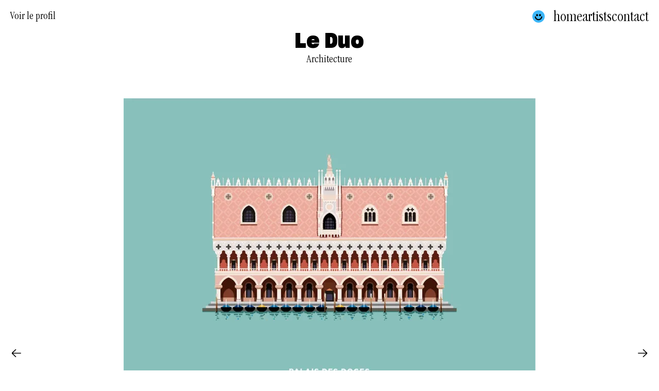

--- FILE ---
content_type: text/html; charset=UTF-8
request_url: https://www.lasuite-illustration.com/artists/le-duo/architecture/
body_size: 4332
content:
<!doctype html>
<html data-n-head-ssr lang="fr" data-n-head="%7B%22lang%22:%7B%22ssr%22:%22fr%22%7D%7D">
  <head>
    <meta data-n-head="ssr" charset="utf-8"><meta data-n-head="ssr" name="viewport" content="width=device-width,initial-scale=1"><meta data-n-head="ssr" name="format-detection" content="telephone=no"><meta data-n-head="ssr" data-hid="og:site_name" property="og:site_name" content="La Suite Illustration - Agence d'illustrateurs"><meta data-n-head="ssr" data-hid="og:email" property="og:email" content="contact@lasuite-illustration.com"><meta data-n-head="ssr" data-hid="og:type" property="og:type" content="website"><meta data-n-head="ssr" data-hid="twitter:card" name="twitter:card" content="summary_large_image"><meta data-n-head="ssr" data-hid="description" name="description" content="Petite soeur de l'agence Tiphaine, La Suite représente depuis 2013 une équipe de jeunes illustrateurs aux univers aussi variés que complémentaires."><meta data-n-head="ssr" data-hid="keywords" name="keywords" content=""><meta data-n-head="ssr" data-hid="og:title" property="og:title" content="Architecture  - Le Duo | La Suite Illustration - Agence d'illustrateurs"><meta data-n-head="ssr" data-hid="og:url" property="og:url" content="https://www.lasuite-illustration.com/le-duo/architecture"><meta data-n-head="ssr" data-hid="og:description" property="og:description" content="Petite soeur de l'agence Tiphaine, La Suite représente depuis 2013 une équipe de jeunes illustrateurs aux univers aussi variés que complémentaires."><meta data-n-head="ssr" data-hid="og:image" property="og:image" content="https://cdn.sanity.io/images/hy0y2u9e/production/e2c28febf7bb297c5f2898d07db2809392b567e0-2297x1730.jpg?rect=0,291,2297,1149&w=1280&h=640&fit=crop&auto=format"><meta data-n-head="ssr" data-hid="og:image:alt" property="og:image:alt" content="Le Duo | La Suite Illustration - Agence d'illustrateurs"><meta data-n-head="ssr" data-hid="twitter:title" name="twitter:title" content="Architecture  - Le Duo | La Suite Illustration - Agence d'illustrateurs"><meta data-n-head="ssr" data-hid="twitter:description" name="twitter:description" content="Petite soeur de l'agence Tiphaine, La Suite représente depuis 2013 une équipe de jeunes illustrateurs aux univers aussi variés que complémentaires."><meta data-n-head="ssr" data-hid="twitter:image" name="twitter:image" content="https://cdn.sanity.io/images/hy0y2u9e/production/e2c28febf7bb297c5f2898d07db2809392b567e0-2297x1730.jpg?rect=0,291,2297,1149&w=1280&h=640&fit=crop&auto=format"><meta data-n-head="ssr" data-hid="twitter:image:alt" name="twitter:image:alt" content="Architecture  | La Suite Illustration - Agence d'illustrateurs"><title>Architecture  - Le Duo | La Suite Illustration - Agence d'illustrateurs</title><link data-n-head="ssr" rel="icon" type="image/png" href="/favicon.png"><script data-n-head="ssr" type="application/ld+json">{"@context":"http://schema.org","@type":"Organization","name":"La Suite Illustration","description":"Petite soeur de l&#x27;agence Tiphaine, La Suite représente depuis 2013 une équipe de jeunes illustrateurs aux univers aussi variés que complémentaires.","url":"https://www.lasuite-illustration.com/","sameAs":["https://www.instagram.com/agence_la_suite/"],"email":"contact@lasuite-illustration.com"}</script><link rel="preload" href="/_nuxt/9da1fcd.js" as="script"><link rel="preload" href="/_nuxt/dbeb670.js" as="script"><link rel="preload" href="/_nuxt/316765d.js" as="script"><link rel="preload" href="/_nuxt/47cfc5a.js" as="script"><link rel="preload" href="/_nuxt/3d19a58.js" as="script"><link rel="preload" href="/_nuxt/b3f95f6.js" as="script"><style data-vue-ssr-id="1adb391c:0 49569972:0 947fbec8:0 0ea35135:0 52b409ec:0 18010e9b:0 6e9cc44f:0 53b52ef2:0 207340de:0">:root{--base-padding:1.25rem;--padding-m:4rem;--padding-l:10rem;--font-size-1:0.75rem;--font-size-2:1.21875rem;--font-size-3:1.875rem;--font-size-4:2.5rem;--font-size-5:5rem;--font-size-fluid:max(1.875rem,min(3.75vw,52px))}@media(max-width:700px){:root{--font-size-1:0.675rem;--font-size-2:1.1rem;--font-size-4:1.875rem;--font-size-5:3rem}}.base-padding{padding:1.25rem 4rem 10rem;padding:var(--base-padding) var(--padding-m) var(--padding-l)}@font-face{font-display:swap;font-family:"ITC Garamond Std Light Condensed";font-style:normal;font-weight:300;src:url(/_nuxt/fonts/ITCGaramondStd-LtCond.e810484.woff2) format("woff2"),url(/_nuxt/fonts/ITCGaramondStd-LtCond.69f50bd.woff) format("woff")}@font-face{font-display:swap;font-family:"Sharp Grotesk 20";font-style:normal;font-weight:600;src:url(/_nuxt/fonts/SharpGrotesk-SemiBold20.8944f9c.woff2) format("woff2"),url(/_nuxt/fonts/SharpGrotesk-SemiBold20.f45ca5e.woff) format("woff")}@font-face{font-display:swap;font-family:"Sharp Grotesk 20";font-style:normal;font-weight:700;src:url(/_nuxt/fonts/SharpGrotesk-Bold20.ef7f046.woff2) format("woff2"),url(/_nuxt/fonts/SharpGrotesk-Bold20.264d2e8.woff) format("woff")}@font-face{font-display:swap;font-family:"Sharp Grotesk 25";font-style:normal;font-weight:600;src:url(/_nuxt/fonts/SharpGrotesk-SemiBold25.496ebbe.woff2) format("woff2"),url(/_nuxt/fonts/SharpGrotesk-SemiBold25.ab98e48.woff) format("woff")}*{box-sizing:border-box;margin:0;padding:0}a,a:visited{color:currentColor;-webkit-text-decoration:none;text-decoration:none}@keyframes bounce{0%,20%,53%,to{animation-timing-function:cubic-bezier(.215,.61,.355,1);transform:translateZ(0)}40%,43%{animation-timing-function:cubic-bezier(.755,.05,.855,.06);transform:translate3d(0,-75%,0) scaleY(1.1)}70%{animation-timing-function:cubic-bezier(.755,.05,.855,.06);transform:translate3d(0,-50%,0) scaleY(1.05)}80%{transform:translateZ(0) scaleY(.95);transition-timing-function:cubic-bezier(.215,.61,.355,1)}90%{transform:translate3d(0,-10%,0) scaleY(1.02)}}h1,h2,h3,h4,h5,h6{font-size:inherit}.logo,h1,h2,h3,h4,h5,h6{-webkit-user-select:none;-moz-user-select:none;user-select:none}.logo{-webkit-user-drag:none;pointer-events:none}body{font-family:"ITC Garamond Std Light Condensed","Times New Roman",Times,serif;font-size:1.375rem;line-height:.9}.stagger-list-enter-active,.stagger-list-leave-active{transition:all calc(var(--i)*.5s)}.stagger-list-enter,.stagger-list-leave-to{opacity:0;transform:translateX(50%)}.fade200-enter-active,.fade200-leave-active{transition:opacity .2s}.fade200-enter,.fade200-leave-to{opacity:0}.nuxt-progress{background-color:#000;height:2px;left:0;opacity:1;position:fixed;right:0;top:0;transition:width .1s,opacity .4s;width:0;z-index:999999}.nuxt-progress.nuxt-progress-notransition{transition:none}.nuxt-progress-failed{background-color:red}:root{--base-padding:1.25rem;--padding-m:4rem;--padding-l:10rem;--font-size-1:0.75rem;--font-size-2:1.21875rem;--font-size-3:1.875rem;--font-size-4:2.5rem;--font-size-5:5rem;--font-size-fluid:max(1.875rem,min(3.75vw,52px))}@media(max-width:700px){:root{--font-size-1:0.675rem;--font-size-2:1.1rem;--font-size-4:1.875rem;--font-size-5:3rem}}.base-padding{padding:1.25rem 4rem 10rem;padding:var(--base-padding) var(--padding-m) var(--padding-l)}.container{min-height:100vh;min-height:calc(100vh - var(--vh-offset,0px))}.container>div:not(.header):not(.snap-container){padding:4rem 1.25rem 10rem;padding:var(--padding-m) var(--base-padding) var(--padding-l)}[data-v-54eca1ae]:root{--base-padding:1.25rem;--padding-m:4rem;--padding-l:10rem;--font-size-1:0.75rem;--font-size-2:1.21875rem;--font-size-3:1.875rem;--font-size-4:2.5rem;--font-size-5:5rem;--font-size-fluid:max(1.875rem,min(3.75vw,52px))}@media(max-width:700px){[data-v-54eca1ae]:root{--font-size-1:0.675rem;--font-size-2:1.1rem;--font-size-4:1.875rem;--font-size-5:3rem}}.base-padding[data-v-54eca1ae]{padding:1.25rem 4rem 10rem;padding:var(--base-padding) var(--padding-m) var(--padding-l)}.header[data-v-54eca1ae]{display:flex;height:1.5rem;justify-content:flex-end;min-height:64px;padding:1.25rem;padding:var(--base-padding);pointer-events:none;position:fixed;top:0;width:100%;z-index:99}.header>[data-v-54eca1ae]{pointer-events:auto}.header>a[data-v-54eca1ae]{margin-right:auto;margin-top:.25rem}@media not all and (hover:none){.header>a[data-v-54eca1ae]:hover{color:#3cb6f8}}.header nav[data-v-54eca1ae]{margin-left:.625rem}.header__icon[data-v-54eca1ae]{position:absolute;right:1.25rem;right:var(--base-padding)}[data-v-1225f792]:root{--base-padding:1.25rem;--padding-m:4rem;--padding-l:10rem;--font-size-1:0.75rem;--font-size-2:1.21875rem;--font-size-3:1.875rem;--font-size-4:2.5rem;--font-size-5:5rem;--font-size-fluid:max(1.875rem,min(3.75vw,52px))}@media(max-width:700px){[data-v-1225f792]:root{--font-size-1:0.675rem;--font-size-2:1.1rem;--font-size-4:1.875rem;--font-size-5:3rem}}.base-padding[data-v-1225f792]{padding:1.25rem 4rem 10rem;padding:var(--base-padding) var(--padding-m) var(--padding-l)}.header__icon[data-v-1225f792]{background:#000;border-radius:1rem;cursor:pointer;height:1.5rem;transition:background .2s;width:1.5rem}@media not all and (hover:none){.header__icon[data-v-1225f792]:hover{background:#3cb6f8}}.header__icon.active[data-v-1225f792]{background:#3cb6f8}.header__icon img[data-v-1225f792]{height:auto;position:absolute;width:100%}:root{--base-padding:1.25rem;--padding-m:4rem;--padding-l:10rem;--font-size-1:0.75rem;--font-size-2:1.21875rem;--font-size-3:1.875rem;--font-size-4:2.5rem;--font-size-5:5rem;--font-size-fluid:max(1.875rem,min(3.75vw,52px))}@media(max-width:700px){:root{--font-size-1:0.675rem;--font-size-2:1.1rem;--font-size-4:1.875rem;--font-size-5:3rem}}.base-padding{padding:1.25rem 4rem 10rem;padding:var(--base-padding) var(--padding-m) var(--padding-l)}#project,#project h1{align-items:center;display:flex;flex-direction:column}#project h1{margin-bottom:4rem;margin-bottom:var(--padding-m);position:sticky;text-align:center;top:4rem;top:var(--padding-m);z-index:1}#project h1 span{display:inline-block;font-weight:400}#project h1 a{font-family:"Sharp Grotesk 20";font-size:2.5rem;font-size:var(--font-size-4);font-weight:700;line-height:.85;margin-bottom:.625rem;max-width:10ch}:root{--base-padding:1.25rem;--padding-m:4rem;--padding-l:10rem;--font-size-1:0.75rem;--font-size-2:1.21875rem;--font-size-3:1.875rem;--font-size-4:2.5rem;--font-size-5:5rem;--font-size-fluid:max(1.875rem,min(3.75vw,52px))}@media(max-width:700px){:root{--font-size-1:0.675rem;--font-size-2:1.1rem;--font-size-4:1.875rem;--font-size-5:3rem}}.base-padding{padding:1.25rem 4rem 10rem;padding:var(--base-padding) var(--padding-m) var(--padding-l)}.project-grid{align-items:center;display:flex;flex-direction:column;max-width:800px;row-gap:2.5rem;width:100%}.project-grid__item{width:100%}.project-grid__item .inline-video,.project-grid__item .nuxt-image{height:auto;width:100%}[data-v-ce2f0eb6]:root{--base-padding:1.25rem;--padding-m:4rem;--padding-l:10rem;--font-size-1:0.75rem;--font-size-2:1.21875rem;--font-size-3:1.875rem;--font-size-4:2.5rem;--font-size-5:5rem;--font-size-fluid:max(1.875rem,min(3.75vw,52px))}@media(max-width:700px){[data-v-ce2f0eb6]:root{--font-size-1:0.675rem;--font-size-2:1.1rem;--font-size-4:1.875rem;--font-size-5:3rem}}.base-padding[data-v-ce2f0eb6]{padding:1.25rem 4rem 10rem;padding:var(--base-padding) var(--padding-m) var(--padding-l)}figure.dl[data-v-ce2f0eb6]{position:relative}figure.dl[data-v-ce2f0eb6]:before{background:linear-gradient(0deg,rgba(0,0,0,.5) 2%,transparent 35%,transparent);content:"";height:100%;opacity:0;position:absolute;transition:opacity .2s;width:100%}@media not all and (hover:none){figure.dl[data-v-ce2f0eb6]:hover:before{opacity:1}}figure .nuxt-image[data-v-ce2f0eb6]{display:block;height:auto;pointer-events:none;-webkit-user-select:none;-moz-user-select:none;user-select:none;width:100%;-webkit-user-drag:none}figure .nuxt-image.lazyload[data-v-ce2f0eb6],figure .nuxt-image.lazyloading[data-v-ce2f0eb6]{cursor:wait;opacity:0}figure .nuxt-image.lazyloaded[data-v-ce2f0eb6]{opacity:1}figure .nuxt-image.fade.lazyloaded[data-v-ce2f0eb6]{transition:opacity .2s}figure .dl[data-v-ce2f0eb6]{bottom:1.25rem;bottom:var(--base-padding);cursor:pointer;font-size:0;position:absolute;right:1.25rem;right:var(--base-padding);width:1rem}[data-v-51647e7e]:root{--base-padding:1.25rem;--padding-m:4rem;--padding-l:10rem;--font-size-1:0.75rem;--font-size-2:1.21875rem;--font-size-3:1.875rem;--font-size-4:2.5rem;--font-size-5:5rem;--font-size-fluid:max(1.875rem,min(3.75vw,52px))}@media(max-width:700px){[data-v-51647e7e]:root{--font-size-1:0.675rem;--font-size-2:1.1rem;--font-size-4:1.875rem;--font-size-5:3rem}}.base-padding[data-v-51647e7e]{padding:1.25rem 4rem 10rem;padding:var(--base-padding) var(--padding-m) var(--padding-l)}.project-footer[data-v-51647e7e]{bottom:0;display:flex;justify-content:space-between;padding:1rem;position:fixed;width:100%}.project-footer img[data-v-51647e7e]{cursor:pointer;padding:.5rem}.project-footer img[data-v-51647e7e]:first-of-type{transform:rotate(90deg)}.project-footer img[data-v-51647e7e]:nth-of-type(2){transform:rotate(-90deg)}</style><link rel="preload" href="/_nuxt/static/1768403365/artists/le-duo/architecture/state.js" as="script"><link rel="preload" href="/_nuxt/static/1768403365/artists/le-duo/architecture/payload.js" as="script"><link rel="preload" href="/_nuxt/static/1768403365/manifest.js" as="script">
  </head>
  <body>
    <div data-server-rendered="true" id="__nuxt"><!----><div id="__layout"><div class="container"><header class="header" data-v-54eca1ae><a href="/artists/le-duo" class="nuxt-link-active" data-v-54eca1ae>Voir le profil</a> <div class="header__icon" data-v-1225f792 data-v-54eca1ae><img src="/smiley.svg" alt="La Suite Illustration - Smiley" data-v-1225f792></div> <!----></header> <div id="project"><h1><a href="/artists/le-duo" class="nuxt-link-active">Le Duo</a> <span>Architecture </span></h1> <div class="project-grid"><div class="project-grid__item"><figure class="dl" style="background:#e9bbaf" data-v-ce2f0eb6><img src='data:image/svg+xml,%3Csvg xmlns="http://www.w3.org/2000/svg" viewBox="0 0 2297 1730"%3E%3C/svg%3E' data-srcset=" https://cdn.sanity.io/images/hy0y2u9e/production/e2c28febf7bb297c5f2898d07db2809392b567e0-2297x1730.jpg?w=200&auto=format 200w, https://cdn.sanity.io/images/hy0y2u9e/production/e2c28febf7bb297c5f2898d07db2809392b567e0-2297x1730.jpg?w=400&auto=format 400w, https://cdn.sanity.io/images/hy0y2u9e/production/e2c28febf7bb297c5f2898d07db2809392b567e0-2297x1730.jpg?w=600&auto=format 600w, https://cdn.sanity.io/images/hy0y2u9e/production/e2c28febf7bb297c5f2898d07db2809392b567e0-2297x1730.jpg?w=800&auto=format 800w, https://cdn.sanity.io/images/hy0y2u9e/production/e2c28febf7bb297c5f2898d07db2809392b567e0-2297x1730.jpg?w=1000&auto=format 1000w, https://cdn.sanity.io/images/hy0y2u9e/production/e2c28febf7bb297c5f2898d07db2809392b567e0-2297x1730.jpg?w=1200&auto=format 1200w, https://cdn.sanity.io/images/hy0y2u9e/production/e2c28febf7bb297c5f2898d07db2809392b567e0-2297x1730.jpg?w=1400&auto=format 1400w, https://cdn.sanity.io/images/hy0y2u9e/production/e2c28febf7bb297c5f2898d07db2809392b567e0-2297x1730.jpg?w=1600&auto=format 1600w, https://cdn.sanity.io/images/hy0y2u9e/production/e2c28febf7bb297c5f2898d07db2809392b567e0-2297x1730.jpg?w=1800&auto=format 1800w, https://cdn.sanity.io/images/hy0y2u9e/production/e2c28febf7bb297c5f2898d07db2809392b567e0-2297x1730.jpg?w=2000&auto=format 2000w" alt="© 2026 La Suite Illustration" data-sizes="auto" data-aspectratio="1.3277456647398844" class="nuxt-image lazyload fade" data-v-ce2f0eb6> <a href="https://cdn.sanity.io/images/hy0y2u9e/production/e2c28febf7bb297c5f2898d07db2809392b567e0-2297x1730.jpg?w=800&auto=format&dl" class="dl" data-v-ce2f0eb6><img src="/arrow-dl.svg" alt="Télécharger" data-v-ce2f0eb6></a></figure></div><div class="project-grid__item"><figure class="dl" style="background:#c3dbfc" data-v-ce2f0eb6><img src='data:image/svg+xml,%3Csvg xmlns="http://www.w3.org/2000/svg" viewBox="0 0 2297 1730"%3E%3C/svg%3E' data-srcset=" https://cdn.sanity.io/images/hy0y2u9e/production/cfb1870e54ca92a812a573f2ffd65464a9310e39-2297x1730.jpg?w=200&auto=format 200w, https://cdn.sanity.io/images/hy0y2u9e/production/cfb1870e54ca92a812a573f2ffd65464a9310e39-2297x1730.jpg?w=400&auto=format 400w, https://cdn.sanity.io/images/hy0y2u9e/production/cfb1870e54ca92a812a573f2ffd65464a9310e39-2297x1730.jpg?w=600&auto=format 600w, https://cdn.sanity.io/images/hy0y2u9e/production/cfb1870e54ca92a812a573f2ffd65464a9310e39-2297x1730.jpg?w=800&auto=format 800w, https://cdn.sanity.io/images/hy0y2u9e/production/cfb1870e54ca92a812a573f2ffd65464a9310e39-2297x1730.jpg?w=1000&auto=format 1000w, https://cdn.sanity.io/images/hy0y2u9e/production/cfb1870e54ca92a812a573f2ffd65464a9310e39-2297x1730.jpg?w=1200&auto=format 1200w, https://cdn.sanity.io/images/hy0y2u9e/production/cfb1870e54ca92a812a573f2ffd65464a9310e39-2297x1730.jpg?w=1400&auto=format 1400w, https://cdn.sanity.io/images/hy0y2u9e/production/cfb1870e54ca92a812a573f2ffd65464a9310e39-2297x1730.jpg?w=1600&auto=format 1600w, https://cdn.sanity.io/images/hy0y2u9e/production/cfb1870e54ca92a812a573f2ffd65464a9310e39-2297x1730.jpg?w=1800&auto=format 1800w, https://cdn.sanity.io/images/hy0y2u9e/production/cfb1870e54ca92a812a573f2ffd65464a9310e39-2297x1730.jpg?w=2000&auto=format 2000w" alt="© 2026 La Suite Illustration" data-sizes="auto" data-aspectratio="1.3277456647398844" class="nuxt-image lazyload fade" data-v-ce2f0eb6> <a href="https://cdn.sanity.io/images/hy0y2u9e/production/cfb1870e54ca92a812a573f2ffd65464a9310e39-2297x1730.jpg?w=800&auto=format&dl" class="dl" data-v-ce2f0eb6><img src="/arrow-dl.svg" alt="Télécharger" data-v-ce2f0eb6></a></figure></div><div class="project-grid__item"><figure class="dl" style="background:#aaced6" data-v-ce2f0eb6><img src='data:image/svg+xml,%3Csvg xmlns="http://www.w3.org/2000/svg" viewBox="0 0 2297 1730"%3E%3C/svg%3E' data-srcset=" https://cdn.sanity.io/images/hy0y2u9e/production/f8661609e986d9ab2bc094762b132a424ae7f982-2297x1730.jpg?w=200&auto=format 200w, https://cdn.sanity.io/images/hy0y2u9e/production/f8661609e986d9ab2bc094762b132a424ae7f982-2297x1730.jpg?w=400&auto=format 400w, https://cdn.sanity.io/images/hy0y2u9e/production/f8661609e986d9ab2bc094762b132a424ae7f982-2297x1730.jpg?w=600&auto=format 600w, https://cdn.sanity.io/images/hy0y2u9e/production/f8661609e986d9ab2bc094762b132a424ae7f982-2297x1730.jpg?w=800&auto=format 800w, https://cdn.sanity.io/images/hy0y2u9e/production/f8661609e986d9ab2bc094762b132a424ae7f982-2297x1730.jpg?w=1000&auto=format 1000w, https://cdn.sanity.io/images/hy0y2u9e/production/f8661609e986d9ab2bc094762b132a424ae7f982-2297x1730.jpg?w=1200&auto=format 1200w, https://cdn.sanity.io/images/hy0y2u9e/production/f8661609e986d9ab2bc094762b132a424ae7f982-2297x1730.jpg?w=1400&auto=format 1400w, https://cdn.sanity.io/images/hy0y2u9e/production/f8661609e986d9ab2bc094762b132a424ae7f982-2297x1730.jpg?w=1600&auto=format 1600w, https://cdn.sanity.io/images/hy0y2u9e/production/f8661609e986d9ab2bc094762b132a424ae7f982-2297x1730.jpg?w=1800&auto=format 1800w, https://cdn.sanity.io/images/hy0y2u9e/production/f8661609e986d9ab2bc094762b132a424ae7f982-2297x1730.jpg?w=2000&auto=format 2000w" alt="© 2026 La Suite Illustration" data-sizes="auto" data-aspectratio="1.3277456647398844" class="nuxt-image lazyload fade" data-v-ce2f0eb6> <a href="https://cdn.sanity.io/images/hy0y2u9e/production/f8661609e986d9ab2bc094762b132a424ae7f982-2297x1730.jpg?w=800&auto=format&dl" class="dl" data-v-ce2f0eb6><img src="/arrow-dl.svg" alt="Télécharger" data-v-ce2f0eb6></a></figure></div><div class="project-grid__item"><figure class="dl" style="background:#bcccbc" data-v-ce2f0eb6><img src='data:image/svg+xml,%3Csvg xmlns="http://www.w3.org/2000/svg" viewBox="0 0 2297 1730"%3E%3C/svg%3E' data-srcset=" https://cdn.sanity.io/images/hy0y2u9e/production/45b986ed46b259b9460cb72995c54637ade5d03a-2297x1730.jpg?w=200&auto=format 200w, https://cdn.sanity.io/images/hy0y2u9e/production/45b986ed46b259b9460cb72995c54637ade5d03a-2297x1730.jpg?w=400&auto=format 400w, https://cdn.sanity.io/images/hy0y2u9e/production/45b986ed46b259b9460cb72995c54637ade5d03a-2297x1730.jpg?w=600&auto=format 600w, https://cdn.sanity.io/images/hy0y2u9e/production/45b986ed46b259b9460cb72995c54637ade5d03a-2297x1730.jpg?w=800&auto=format 800w, https://cdn.sanity.io/images/hy0y2u9e/production/45b986ed46b259b9460cb72995c54637ade5d03a-2297x1730.jpg?w=1000&auto=format 1000w, https://cdn.sanity.io/images/hy0y2u9e/production/45b986ed46b259b9460cb72995c54637ade5d03a-2297x1730.jpg?w=1200&auto=format 1200w, https://cdn.sanity.io/images/hy0y2u9e/production/45b986ed46b259b9460cb72995c54637ade5d03a-2297x1730.jpg?w=1400&auto=format 1400w, https://cdn.sanity.io/images/hy0y2u9e/production/45b986ed46b259b9460cb72995c54637ade5d03a-2297x1730.jpg?w=1600&auto=format 1600w, https://cdn.sanity.io/images/hy0y2u9e/production/45b986ed46b259b9460cb72995c54637ade5d03a-2297x1730.jpg?w=1800&auto=format 1800w, https://cdn.sanity.io/images/hy0y2u9e/production/45b986ed46b259b9460cb72995c54637ade5d03a-2297x1730.jpg?w=2000&auto=format 2000w" alt="© 2026 La Suite Illustration" data-sizes="auto" data-aspectratio="1.3277456647398844" class="nuxt-image lazyload fade" data-v-ce2f0eb6> <a href="https://cdn.sanity.io/images/hy0y2u9e/production/45b986ed46b259b9460cb72995c54637ade5d03a-2297x1730.jpg?w=800&auto=format&dl" class="dl" data-v-ce2f0eb6><img src="/arrow-dl.svg" alt="Télécharger" data-v-ce2f0eb6></a></figure></div><div class="project-grid__item"><figure class="dl" style="background:#bcdcd4" data-v-ce2f0eb6><img src='data:image/svg+xml,%3Csvg xmlns="http://www.w3.org/2000/svg" viewBox="0 0 1702 2268"%3E%3C/svg%3E' data-srcset=" https://cdn.sanity.io/images/hy0y2u9e/production/768c548ab280d122f67be5b4f79e7356e0ee9650-1702x2268.jpg?w=200&auto=format 200w, https://cdn.sanity.io/images/hy0y2u9e/production/768c548ab280d122f67be5b4f79e7356e0ee9650-1702x2268.jpg?w=400&auto=format 400w, https://cdn.sanity.io/images/hy0y2u9e/production/768c548ab280d122f67be5b4f79e7356e0ee9650-1702x2268.jpg?w=600&auto=format 600w, https://cdn.sanity.io/images/hy0y2u9e/production/768c548ab280d122f67be5b4f79e7356e0ee9650-1702x2268.jpg?w=800&auto=format 800w, https://cdn.sanity.io/images/hy0y2u9e/production/768c548ab280d122f67be5b4f79e7356e0ee9650-1702x2268.jpg?w=1000&auto=format 1000w, https://cdn.sanity.io/images/hy0y2u9e/production/768c548ab280d122f67be5b4f79e7356e0ee9650-1702x2268.jpg?w=1200&auto=format 1200w, https://cdn.sanity.io/images/hy0y2u9e/production/768c548ab280d122f67be5b4f79e7356e0ee9650-1702x2268.jpg?w=1400&auto=format 1400w, https://cdn.sanity.io/images/hy0y2u9e/production/768c548ab280d122f67be5b4f79e7356e0ee9650-1702x2268.jpg?w=1600&auto=format 1600w, https://cdn.sanity.io/images/hy0y2u9e/production/768c548ab280d122f67be5b4f79e7356e0ee9650-1702x2268.jpg?w=1800&auto=format 1800w, https://cdn.sanity.io/images/hy0y2u9e/production/768c548ab280d122f67be5b4f79e7356e0ee9650-1702x2268.jpg?w=2000&auto=format 2000w" alt="© 2026 La Suite Illustration" data-sizes="auto" data-aspectratio="0.7504409171075838" class="nuxt-image lazyload fade" data-v-ce2f0eb6> <a href="https://cdn.sanity.io/images/hy0y2u9e/production/768c548ab280d122f67be5b4f79e7356e0ee9650-1702x2268.jpg?w=800&auto=format&dl" class="dl" data-v-ce2f0eb6><img src="/arrow-dl.svg" alt="Télécharger" data-v-ce2f0eb6></a></figure></div><div class="project-grid__item"><figure class="dl" style="background:#bcdcd4" data-v-ce2f0eb6><img src='data:image/svg+xml,%3Csvg xmlns="http://www.w3.org/2000/svg" viewBox="0 0 1702 2268"%3E%3C/svg%3E' data-srcset=" https://cdn.sanity.io/images/hy0y2u9e/production/76ffaebc1cef9e57f52caaa4e3c7788a65c7791c-1702x2268.jpg?w=200&auto=format 200w, https://cdn.sanity.io/images/hy0y2u9e/production/76ffaebc1cef9e57f52caaa4e3c7788a65c7791c-1702x2268.jpg?w=400&auto=format 400w, https://cdn.sanity.io/images/hy0y2u9e/production/76ffaebc1cef9e57f52caaa4e3c7788a65c7791c-1702x2268.jpg?w=600&auto=format 600w, https://cdn.sanity.io/images/hy0y2u9e/production/76ffaebc1cef9e57f52caaa4e3c7788a65c7791c-1702x2268.jpg?w=800&auto=format 800w, https://cdn.sanity.io/images/hy0y2u9e/production/76ffaebc1cef9e57f52caaa4e3c7788a65c7791c-1702x2268.jpg?w=1000&auto=format 1000w, https://cdn.sanity.io/images/hy0y2u9e/production/76ffaebc1cef9e57f52caaa4e3c7788a65c7791c-1702x2268.jpg?w=1200&auto=format 1200w, https://cdn.sanity.io/images/hy0y2u9e/production/76ffaebc1cef9e57f52caaa4e3c7788a65c7791c-1702x2268.jpg?w=1400&auto=format 1400w, https://cdn.sanity.io/images/hy0y2u9e/production/76ffaebc1cef9e57f52caaa4e3c7788a65c7791c-1702x2268.jpg?w=1600&auto=format 1600w, https://cdn.sanity.io/images/hy0y2u9e/production/76ffaebc1cef9e57f52caaa4e3c7788a65c7791c-1702x2268.jpg?w=1800&auto=format 1800w, https://cdn.sanity.io/images/hy0y2u9e/production/76ffaebc1cef9e57f52caaa4e3c7788a65c7791c-1702x2268.jpg?w=2000&auto=format 2000w" alt="© 2026 La Suite Illustration" data-sizes="auto" data-aspectratio="0.7504409171075838" class="nuxt-image lazyload fade" data-v-ce2f0eb6> <a href="https://cdn.sanity.io/images/hy0y2u9e/production/76ffaebc1cef9e57f52caaa4e3c7788a65c7791c-1702x2268.jpg?w=800&auto=format&dl" class="dl" data-v-ce2f0eb6><img src="/arrow-dl.svg" alt="Télécharger" data-v-ce2f0eb6></a></figure></div><div class="project-grid__item"><figure class="dl" style="background:#d4ccb4" data-v-ce2f0eb6><img src='data:image/svg+xml,%3Csvg xmlns="http://www.w3.org/2000/svg" viewBox="0 0 1701 2268"%3E%3C/svg%3E' data-srcset=" https://cdn.sanity.io/images/hy0y2u9e/production/a801fdc819ed88e11335d734ac369b2a1a8f3ddd-1701x2268.jpg?w=200&auto=format 200w, https://cdn.sanity.io/images/hy0y2u9e/production/a801fdc819ed88e11335d734ac369b2a1a8f3ddd-1701x2268.jpg?w=400&auto=format 400w, https://cdn.sanity.io/images/hy0y2u9e/production/a801fdc819ed88e11335d734ac369b2a1a8f3ddd-1701x2268.jpg?w=600&auto=format 600w, https://cdn.sanity.io/images/hy0y2u9e/production/a801fdc819ed88e11335d734ac369b2a1a8f3ddd-1701x2268.jpg?w=800&auto=format 800w, https://cdn.sanity.io/images/hy0y2u9e/production/a801fdc819ed88e11335d734ac369b2a1a8f3ddd-1701x2268.jpg?w=1000&auto=format 1000w, https://cdn.sanity.io/images/hy0y2u9e/production/a801fdc819ed88e11335d734ac369b2a1a8f3ddd-1701x2268.jpg?w=1200&auto=format 1200w, https://cdn.sanity.io/images/hy0y2u9e/production/a801fdc819ed88e11335d734ac369b2a1a8f3ddd-1701x2268.jpg?w=1400&auto=format 1400w, https://cdn.sanity.io/images/hy0y2u9e/production/a801fdc819ed88e11335d734ac369b2a1a8f3ddd-1701x2268.jpg?w=1600&auto=format 1600w, https://cdn.sanity.io/images/hy0y2u9e/production/a801fdc819ed88e11335d734ac369b2a1a8f3ddd-1701x2268.jpg?w=1800&auto=format 1800w, https://cdn.sanity.io/images/hy0y2u9e/production/a801fdc819ed88e11335d734ac369b2a1a8f3ddd-1701x2268.jpg?w=2000&auto=format 2000w" alt="© 2026 La Suite Illustration" data-sizes="auto" data-aspectratio="0.75" class="nuxt-image lazyload fade" data-v-ce2f0eb6> <a href="https://cdn.sanity.io/images/hy0y2u9e/production/a801fdc819ed88e11335d734ac369b2a1a8f3ddd-1701x2268.jpg?w=800&auto=format&dl" class="dl" data-v-ce2f0eb6><img src="/arrow-dl.svg" alt="Télécharger" data-v-ce2f0eb6></a></figure></div><div class="project-grid__item"><figure class="dl" style="background:#ccc4a4" data-v-ce2f0eb6><img src='data:image/svg+xml,%3Csvg xmlns="http://www.w3.org/2000/svg" viewBox="0 0 1702 2268"%3E%3C/svg%3E' data-srcset=" https://cdn.sanity.io/images/hy0y2u9e/production/ede6cc956f83976cee1f78d8c4e85ba3543e6ff0-1702x2268.jpg?w=200&auto=format 200w, https://cdn.sanity.io/images/hy0y2u9e/production/ede6cc956f83976cee1f78d8c4e85ba3543e6ff0-1702x2268.jpg?w=400&auto=format 400w, https://cdn.sanity.io/images/hy0y2u9e/production/ede6cc956f83976cee1f78d8c4e85ba3543e6ff0-1702x2268.jpg?w=600&auto=format 600w, https://cdn.sanity.io/images/hy0y2u9e/production/ede6cc956f83976cee1f78d8c4e85ba3543e6ff0-1702x2268.jpg?w=800&auto=format 800w, https://cdn.sanity.io/images/hy0y2u9e/production/ede6cc956f83976cee1f78d8c4e85ba3543e6ff0-1702x2268.jpg?w=1000&auto=format 1000w, https://cdn.sanity.io/images/hy0y2u9e/production/ede6cc956f83976cee1f78d8c4e85ba3543e6ff0-1702x2268.jpg?w=1200&auto=format 1200w, https://cdn.sanity.io/images/hy0y2u9e/production/ede6cc956f83976cee1f78d8c4e85ba3543e6ff0-1702x2268.jpg?w=1400&auto=format 1400w, https://cdn.sanity.io/images/hy0y2u9e/production/ede6cc956f83976cee1f78d8c4e85ba3543e6ff0-1702x2268.jpg?w=1600&auto=format 1600w, https://cdn.sanity.io/images/hy0y2u9e/production/ede6cc956f83976cee1f78d8c4e85ba3543e6ff0-1702x2268.jpg?w=1800&auto=format 1800w, https://cdn.sanity.io/images/hy0y2u9e/production/ede6cc956f83976cee1f78d8c4e85ba3543e6ff0-1702x2268.jpg?w=2000&auto=format 2000w" alt="© 2026 La Suite Illustration" data-sizes="auto" data-aspectratio="0.7504409171075838" class="nuxt-image lazyload fade" data-v-ce2f0eb6> <a href="https://cdn.sanity.io/images/hy0y2u9e/production/ede6cc956f83976cee1f78d8c4e85ba3543e6ff0-1702x2268.jpg?w=800&auto=format&dl" class="dl" data-v-ce2f0eb6><img src="/arrow-dl.svg" alt="Télécharger" data-v-ce2f0eb6></a></figure></div><div class="project-grid__item"><figure class="dl" style="background:#f7cfa9" data-v-ce2f0eb6><img src='data:image/svg+xml,%3Csvg xmlns="http://www.w3.org/2000/svg" viewBox="0 0 2297 1730"%3E%3C/svg%3E' data-srcset=" https://cdn.sanity.io/images/hy0y2u9e/production/ebba204f7c566fab58ba2570bfe2903f387c6e70-2297x1730.jpg?w=200&auto=format 200w, https://cdn.sanity.io/images/hy0y2u9e/production/ebba204f7c566fab58ba2570bfe2903f387c6e70-2297x1730.jpg?w=400&auto=format 400w, https://cdn.sanity.io/images/hy0y2u9e/production/ebba204f7c566fab58ba2570bfe2903f387c6e70-2297x1730.jpg?w=600&auto=format 600w, https://cdn.sanity.io/images/hy0y2u9e/production/ebba204f7c566fab58ba2570bfe2903f387c6e70-2297x1730.jpg?w=800&auto=format 800w, https://cdn.sanity.io/images/hy0y2u9e/production/ebba204f7c566fab58ba2570bfe2903f387c6e70-2297x1730.jpg?w=1000&auto=format 1000w, https://cdn.sanity.io/images/hy0y2u9e/production/ebba204f7c566fab58ba2570bfe2903f387c6e70-2297x1730.jpg?w=1200&auto=format 1200w, https://cdn.sanity.io/images/hy0y2u9e/production/ebba204f7c566fab58ba2570bfe2903f387c6e70-2297x1730.jpg?w=1400&auto=format 1400w, https://cdn.sanity.io/images/hy0y2u9e/production/ebba204f7c566fab58ba2570bfe2903f387c6e70-2297x1730.jpg?w=1600&auto=format 1600w, https://cdn.sanity.io/images/hy0y2u9e/production/ebba204f7c566fab58ba2570bfe2903f387c6e70-2297x1730.jpg?w=1800&auto=format 1800w, https://cdn.sanity.io/images/hy0y2u9e/production/ebba204f7c566fab58ba2570bfe2903f387c6e70-2297x1730.jpg?w=2000&auto=format 2000w" alt="© 2026 La Suite Illustration" data-sizes="auto" data-aspectratio="1.3277456647398844" class="nuxt-image lazyload fade" data-v-ce2f0eb6> <a href="https://cdn.sanity.io/images/hy0y2u9e/production/ebba204f7c566fab58ba2570bfe2903f387c6e70-2297x1730.jpg?w=800&auto=format&dl" class="dl" data-v-ce2f0eb6><img src="/arrow-dl.svg" alt="Télécharger" data-v-ce2f0eb6></a></figure></div><div class="project-grid__item"><figure class="dl" style="background:#b4ccb4" data-v-ce2f0eb6><img src='data:image/svg+xml,%3Csvg xmlns="http://www.w3.org/2000/svg" viewBox="0 0 1702 2268"%3E%3C/svg%3E' data-srcset=" https://cdn.sanity.io/images/hy0y2u9e/production/241db5c928e446a5a9838c097017c65711c59e01-1702x2268.jpg?w=200&auto=format 200w, https://cdn.sanity.io/images/hy0y2u9e/production/241db5c928e446a5a9838c097017c65711c59e01-1702x2268.jpg?w=400&auto=format 400w, https://cdn.sanity.io/images/hy0y2u9e/production/241db5c928e446a5a9838c097017c65711c59e01-1702x2268.jpg?w=600&auto=format 600w, https://cdn.sanity.io/images/hy0y2u9e/production/241db5c928e446a5a9838c097017c65711c59e01-1702x2268.jpg?w=800&auto=format 800w, https://cdn.sanity.io/images/hy0y2u9e/production/241db5c928e446a5a9838c097017c65711c59e01-1702x2268.jpg?w=1000&auto=format 1000w, https://cdn.sanity.io/images/hy0y2u9e/production/241db5c928e446a5a9838c097017c65711c59e01-1702x2268.jpg?w=1200&auto=format 1200w, https://cdn.sanity.io/images/hy0y2u9e/production/241db5c928e446a5a9838c097017c65711c59e01-1702x2268.jpg?w=1400&auto=format 1400w, https://cdn.sanity.io/images/hy0y2u9e/production/241db5c928e446a5a9838c097017c65711c59e01-1702x2268.jpg?w=1600&auto=format 1600w, https://cdn.sanity.io/images/hy0y2u9e/production/241db5c928e446a5a9838c097017c65711c59e01-1702x2268.jpg?w=1800&auto=format 1800w, https://cdn.sanity.io/images/hy0y2u9e/production/241db5c928e446a5a9838c097017c65711c59e01-1702x2268.jpg?w=2000&auto=format 2000w" alt="© 2026 La Suite Illustration" data-sizes="auto" data-aspectratio="0.7504409171075838" class="nuxt-image lazyload fade" data-v-ce2f0eb6> <a href="https://cdn.sanity.io/images/hy0y2u9e/production/241db5c928e446a5a9838c097017c65711c59e01-1702x2268.jpg?w=800&auto=format&dl" class="dl" data-v-ce2f0eb6><img src="/arrow-dl.svg" alt="Télécharger" data-v-ce2f0eb6></a></figure></div><div class="project-grid__item"><figure class="dl" style="background:#f4dcb4" data-v-ce2f0eb6><img src='data:image/svg+xml,%3Csvg xmlns="http://www.w3.org/2000/svg" viewBox="0 0 2297 1730"%3E%3C/svg%3E' data-srcset=" https://cdn.sanity.io/images/hy0y2u9e/production/5e956633cbe462b894a2905e59b14fbfbf7037ab-2297x1730.jpg?w=200&auto=format 200w, https://cdn.sanity.io/images/hy0y2u9e/production/5e956633cbe462b894a2905e59b14fbfbf7037ab-2297x1730.jpg?w=400&auto=format 400w, https://cdn.sanity.io/images/hy0y2u9e/production/5e956633cbe462b894a2905e59b14fbfbf7037ab-2297x1730.jpg?w=600&auto=format 600w, https://cdn.sanity.io/images/hy0y2u9e/production/5e956633cbe462b894a2905e59b14fbfbf7037ab-2297x1730.jpg?w=800&auto=format 800w, https://cdn.sanity.io/images/hy0y2u9e/production/5e956633cbe462b894a2905e59b14fbfbf7037ab-2297x1730.jpg?w=1000&auto=format 1000w, https://cdn.sanity.io/images/hy0y2u9e/production/5e956633cbe462b894a2905e59b14fbfbf7037ab-2297x1730.jpg?w=1200&auto=format 1200w, https://cdn.sanity.io/images/hy0y2u9e/production/5e956633cbe462b894a2905e59b14fbfbf7037ab-2297x1730.jpg?w=1400&auto=format 1400w, https://cdn.sanity.io/images/hy0y2u9e/production/5e956633cbe462b894a2905e59b14fbfbf7037ab-2297x1730.jpg?w=1600&auto=format 1600w, https://cdn.sanity.io/images/hy0y2u9e/production/5e956633cbe462b894a2905e59b14fbfbf7037ab-2297x1730.jpg?w=1800&auto=format 1800w, https://cdn.sanity.io/images/hy0y2u9e/production/5e956633cbe462b894a2905e59b14fbfbf7037ab-2297x1730.jpg?w=2000&auto=format 2000w" alt="© 2026 La Suite Illustration" data-sizes="auto" data-aspectratio="1.3277456647398844" class="nuxt-image lazyload fade" data-v-ce2f0eb6> <a href="https://cdn.sanity.io/images/hy0y2u9e/production/5e956633cbe462b894a2905e59b14fbfbf7037ab-2297x1730.jpg?w=800&auto=format&dl" class="dl" data-v-ce2f0eb6><img src="/arrow-dl.svg" alt="Télécharger" data-v-ce2f0eb6></a></figure></div><div class="project-grid__item"><figure class="dl" style="background:#354564" data-v-ce2f0eb6><img src='data:image/svg+xml,%3Csvg xmlns="http://www.w3.org/2000/svg" viewBox="0 0 1702 2268"%3E%3C/svg%3E' data-srcset=" https://cdn.sanity.io/images/hy0y2u9e/production/ab5a5b1458c6931d94d9f8b817884d7a9697931e-1702x2268.jpg?w=200&auto=format 200w, https://cdn.sanity.io/images/hy0y2u9e/production/ab5a5b1458c6931d94d9f8b817884d7a9697931e-1702x2268.jpg?w=400&auto=format 400w, https://cdn.sanity.io/images/hy0y2u9e/production/ab5a5b1458c6931d94d9f8b817884d7a9697931e-1702x2268.jpg?w=600&auto=format 600w, https://cdn.sanity.io/images/hy0y2u9e/production/ab5a5b1458c6931d94d9f8b817884d7a9697931e-1702x2268.jpg?w=800&auto=format 800w, https://cdn.sanity.io/images/hy0y2u9e/production/ab5a5b1458c6931d94d9f8b817884d7a9697931e-1702x2268.jpg?w=1000&auto=format 1000w, https://cdn.sanity.io/images/hy0y2u9e/production/ab5a5b1458c6931d94d9f8b817884d7a9697931e-1702x2268.jpg?w=1200&auto=format 1200w, https://cdn.sanity.io/images/hy0y2u9e/production/ab5a5b1458c6931d94d9f8b817884d7a9697931e-1702x2268.jpg?w=1400&auto=format 1400w, https://cdn.sanity.io/images/hy0y2u9e/production/ab5a5b1458c6931d94d9f8b817884d7a9697931e-1702x2268.jpg?w=1600&auto=format 1600w, https://cdn.sanity.io/images/hy0y2u9e/production/ab5a5b1458c6931d94d9f8b817884d7a9697931e-1702x2268.jpg?w=1800&auto=format 1800w, https://cdn.sanity.io/images/hy0y2u9e/production/ab5a5b1458c6931d94d9f8b817884d7a9697931e-1702x2268.jpg?w=2000&auto=format 2000w" alt="© 2026 La Suite Illustration" data-sizes="auto" data-aspectratio="0.7504409171075838" class="nuxt-image lazyload fade" data-v-ce2f0eb6> <a href="https://cdn.sanity.io/images/hy0y2u9e/production/ab5a5b1458c6931d94d9f8b817884d7a9697931e-1702x2268.jpg?w=800&auto=format&dl" class="dl" data-v-ce2f0eb6><img src="/arrow-dl.svg" alt="Télécharger" data-v-ce2f0eb6></a></figure></div><div class="project-grid__item"><figure class="dl" style="background:#74bcc4" data-v-ce2f0eb6><img src='data:image/svg+xml,%3Csvg xmlns="http://www.w3.org/2000/svg" viewBox="0 0 1701 2268"%3E%3C/svg%3E' data-srcset=" https://cdn.sanity.io/images/hy0y2u9e/production/e96e8f2c1ee7cda5223e12ea97d31a32b5c41994-1701x2268.jpg?w=200&auto=format 200w, https://cdn.sanity.io/images/hy0y2u9e/production/e96e8f2c1ee7cda5223e12ea97d31a32b5c41994-1701x2268.jpg?w=400&auto=format 400w, https://cdn.sanity.io/images/hy0y2u9e/production/e96e8f2c1ee7cda5223e12ea97d31a32b5c41994-1701x2268.jpg?w=600&auto=format 600w, https://cdn.sanity.io/images/hy0y2u9e/production/e96e8f2c1ee7cda5223e12ea97d31a32b5c41994-1701x2268.jpg?w=800&auto=format 800w, https://cdn.sanity.io/images/hy0y2u9e/production/e96e8f2c1ee7cda5223e12ea97d31a32b5c41994-1701x2268.jpg?w=1000&auto=format 1000w, https://cdn.sanity.io/images/hy0y2u9e/production/e96e8f2c1ee7cda5223e12ea97d31a32b5c41994-1701x2268.jpg?w=1200&auto=format 1200w, https://cdn.sanity.io/images/hy0y2u9e/production/e96e8f2c1ee7cda5223e12ea97d31a32b5c41994-1701x2268.jpg?w=1400&auto=format 1400w, https://cdn.sanity.io/images/hy0y2u9e/production/e96e8f2c1ee7cda5223e12ea97d31a32b5c41994-1701x2268.jpg?w=1600&auto=format 1600w, https://cdn.sanity.io/images/hy0y2u9e/production/e96e8f2c1ee7cda5223e12ea97d31a32b5c41994-1701x2268.jpg?w=1800&auto=format 1800w, https://cdn.sanity.io/images/hy0y2u9e/production/e96e8f2c1ee7cda5223e12ea97d31a32b5c41994-1701x2268.jpg?w=2000&auto=format 2000w" alt="© 2026 La Suite Illustration" data-sizes="auto" data-aspectratio="0.75" class="nuxt-image lazyload fade" data-v-ce2f0eb6> <a href="https://cdn.sanity.io/images/hy0y2u9e/production/e96e8f2c1ee7cda5223e12ea97d31a32b5c41994-1701x2268.jpg?w=800&auto=format&dl" class="dl" data-v-ce2f0eb6><img src="/arrow-dl.svg" alt="Télécharger" data-v-ce2f0eb6></a></figure></div><div class="project-grid__item"><figure class="dl" style="background:#bcdcd4" data-v-ce2f0eb6><img src='data:image/svg+xml,%3Csvg xmlns="http://www.w3.org/2000/svg" viewBox="0 0 1701 2268"%3E%3C/svg%3E' data-srcset=" https://cdn.sanity.io/images/hy0y2u9e/production/b38dd4ed2f6b9821afd171dbdf9767cbdc937f1e-1701x2268.jpg?w=200&auto=format 200w, https://cdn.sanity.io/images/hy0y2u9e/production/b38dd4ed2f6b9821afd171dbdf9767cbdc937f1e-1701x2268.jpg?w=400&auto=format 400w, https://cdn.sanity.io/images/hy0y2u9e/production/b38dd4ed2f6b9821afd171dbdf9767cbdc937f1e-1701x2268.jpg?w=600&auto=format 600w, https://cdn.sanity.io/images/hy0y2u9e/production/b38dd4ed2f6b9821afd171dbdf9767cbdc937f1e-1701x2268.jpg?w=800&auto=format 800w, https://cdn.sanity.io/images/hy0y2u9e/production/b38dd4ed2f6b9821afd171dbdf9767cbdc937f1e-1701x2268.jpg?w=1000&auto=format 1000w, https://cdn.sanity.io/images/hy0y2u9e/production/b38dd4ed2f6b9821afd171dbdf9767cbdc937f1e-1701x2268.jpg?w=1200&auto=format 1200w, https://cdn.sanity.io/images/hy0y2u9e/production/b38dd4ed2f6b9821afd171dbdf9767cbdc937f1e-1701x2268.jpg?w=1400&auto=format 1400w, https://cdn.sanity.io/images/hy0y2u9e/production/b38dd4ed2f6b9821afd171dbdf9767cbdc937f1e-1701x2268.jpg?w=1600&auto=format 1600w, https://cdn.sanity.io/images/hy0y2u9e/production/b38dd4ed2f6b9821afd171dbdf9767cbdc937f1e-1701x2268.jpg?w=1800&auto=format 1800w, https://cdn.sanity.io/images/hy0y2u9e/production/b38dd4ed2f6b9821afd171dbdf9767cbdc937f1e-1701x2268.jpg?w=2000&auto=format 2000w" alt="© 2026 La Suite Illustration" data-sizes="auto" data-aspectratio="0.75" class="nuxt-image lazyload fade" data-v-ce2f0eb6> <a href="https://cdn.sanity.io/images/hy0y2u9e/production/b38dd4ed2f6b9821afd171dbdf9767cbdc937f1e-1701x2268.jpg?w=800&auto=format&dl" class="dl" data-v-ce2f0eb6><img src="/arrow-dl.svg" alt="Télécharger" data-v-ce2f0eb6></a></figure></div><div class="project-grid__item"><figure class="dl" style="background:#35424f" data-v-ce2f0eb6><img src='data:image/svg+xml,%3Csvg xmlns="http://www.w3.org/2000/svg" viewBox="0 0 1702 2268"%3E%3C/svg%3E' data-srcset=" https://cdn.sanity.io/images/hy0y2u9e/production/b514986da68a89f51b476c12ddb2edbd8fa7095c-1702x2268.jpg?w=200&auto=format 200w, https://cdn.sanity.io/images/hy0y2u9e/production/b514986da68a89f51b476c12ddb2edbd8fa7095c-1702x2268.jpg?w=400&auto=format 400w, https://cdn.sanity.io/images/hy0y2u9e/production/b514986da68a89f51b476c12ddb2edbd8fa7095c-1702x2268.jpg?w=600&auto=format 600w, https://cdn.sanity.io/images/hy0y2u9e/production/b514986da68a89f51b476c12ddb2edbd8fa7095c-1702x2268.jpg?w=800&auto=format 800w, https://cdn.sanity.io/images/hy0y2u9e/production/b514986da68a89f51b476c12ddb2edbd8fa7095c-1702x2268.jpg?w=1000&auto=format 1000w, https://cdn.sanity.io/images/hy0y2u9e/production/b514986da68a89f51b476c12ddb2edbd8fa7095c-1702x2268.jpg?w=1200&auto=format 1200w, https://cdn.sanity.io/images/hy0y2u9e/production/b514986da68a89f51b476c12ddb2edbd8fa7095c-1702x2268.jpg?w=1400&auto=format 1400w, https://cdn.sanity.io/images/hy0y2u9e/production/b514986da68a89f51b476c12ddb2edbd8fa7095c-1702x2268.jpg?w=1600&auto=format 1600w, https://cdn.sanity.io/images/hy0y2u9e/production/b514986da68a89f51b476c12ddb2edbd8fa7095c-1702x2268.jpg?w=1800&auto=format 1800w, https://cdn.sanity.io/images/hy0y2u9e/production/b514986da68a89f51b476c12ddb2edbd8fa7095c-1702x2268.jpg?w=2000&auto=format 2000w" alt="© 2026 La Suite Illustration" data-sizes="auto" data-aspectratio="0.7504409171075838" class="nuxt-image lazyload fade" data-v-ce2f0eb6> <a href="https://cdn.sanity.io/images/hy0y2u9e/production/b514986da68a89f51b476c12ddb2edbd8fa7095c-1702x2268.jpg?w=800&auto=format&dl" class="dl" data-v-ce2f0eb6><img src="/arrow-dl.svg" alt="Télécharger" data-v-ce2f0eb6></a></figure></div><div class="project-grid__item"><figure class="dl" style="background:#fce48c" data-v-ce2f0eb6><img src='data:image/svg+xml,%3Csvg xmlns="http://www.w3.org/2000/svg" viewBox="0 0 1200 1577"%3E%3C/svg%3E' data-srcset=" https://cdn.sanity.io/images/hy0y2u9e/production/802b99e6dfab5fcfa9297b988f568954a841179a-1200x1577.jpg?w=200&auto=format 200w, https://cdn.sanity.io/images/hy0y2u9e/production/802b99e6dfab5fcfa9297b988f568954a841179a-1200x1577.jpg?w=400&auto=format 400w, https://cdn.sanity.io/images/hy0y2u9e/production/802b99e6dfab5fcfa9297b988f568954a841179a-1200x1577.jpg?w=600&auto=format 600w, https://cdn.sanity.io/images/hy0y2u9e/production/802b99e6dfab5fcfa9297b988f568954a841179a-1200x1577.jpg?w=800&auto=format 800w, https://cdn.sanity.io/images/hy0y2u9e/production/802b99e6dfab5fcfa9297b988f568954a841179a-1200x1577.jpg?w=1000&auto=format 1000w, https://cdn.sanity.io/images/hy0y2u9e/production/802b99e6dfab5fcfa9297b988f568954a841179a-1200x1577.jpg?w=1200&auto=format 1200w, https://cdn.sanity.io/images/hy0y2u9e/production/802b99e6dfab5fcfa9297b988f568954a841179a-1200x1577.jpg?w=1400&auto=format 1400w, https://cdn.sanity.io/images/hy0y2u9e/production/802b99e6dfab5fcfa9297b988f568954a841179a-1200x1577.jpg?w=1600&auto=format 1600w, https://cdn.sanity.io/images/hy0y2u9e/production/802b99e6dfab5fcfa9297b988f568954a841179a-1200x1577.jpg?w=1800&auto=format 1800w, https://cdn.sanity.io/images/hy0y2u9e/production/802b99e6dfab5fcfa9297b988f568954a841179a-1200x1577.jpg?w=2000&auto=format 2000w" alt="© 2026 La Suite Illustration" data-sizes="auto" data-aspectratio="0.7609384908053266" class="nuxt-image lazyload fade" data-v-ce2f0eb6> <a href="https://cdn.sanity.io/images/hy0y2u9e/production/802b99e6dfab5fcfa9297b988f568954a841179a-1200x1577.jpg?w=800&auto=format&dl" class="dl" data-v-ce2f0eb6><img src="/arrow-dl.svg" alt="Télécharger" data-v-ce2f0eb6></a></figure></div><div class="project-grid__item"><figure class="dl" style="background:#c4cce4" data-v-ce2f0eb6><img src='data:image/svg+xml,%3Csvg xmlns="http://www.w3.org/2000/svg" viewBox="0 0 1200 1577"%3E%3C/svg%3E' data-srcset=" https://cdn.sanity.io/images/hy0y2u9e/production/f512aadb376cfdea01c4c63e557af49d991cc358-1200x1577.jpg?w=200&auto=format 200w, https://cdn.sanity.io/images/hy0y2u9e/production/f512aadb376cfdea01c4c63e557af49d991cc358-1200x1577.jpg?w=400&auto=format 400w, https://cdn.sanity.io/images/hy0y2u9e/production/f512aadb376cfdea01c4c63e557af49d991cc358-1200x1577.jpg?w=600&auto=format 600w, https://cdn.sanity.io/images/hy0y2u9e/production/f512aadb376cfdea01c4c63e557af49d991cc358-1200x1577.jpg?w=800&auto=format 800w, https://cdn.sanity.io/images/hy0y2u9e/production/f512aadb376cfdea01c4c63e557af49d991cc358-1200x1577.jpg?w=1000&auto=format 1000w, https://cdn.sanity.io/images/hy0y2u9e/production/f512aadb376cfdea01c4c63e557af49d991cc358-1200x1577.jpg?w=1200&auto=format 1200w, https://cdn.sanity.io/images/hy0y2u9e/production/f512aadb376cfdea01c4c63e557af49d991cc358-1200x1577.jpg?w=1400&auto=format 1400w, https://cdn.sanity.io/images/hy0y2u9e/production/f512aadb376cfdea01c4c63e557af49d991cc358-1200x1577.jpg?w=1600&auto=format 1600w, https://cdn.sanity.io/images/hy0y2u9e/production/f512aadb376cfdea01c4c63e557af49d991cc358-1200x1577.jpg?w=1800&auto=format 1800w, https://cdn.sanity.io/images/hy0y2u9e/production/f512aadb376cfdea01c4c63e557af49d991cc358-1200x1577.jpg?w=2000&auto=format 2000w" alt="© 2026 La Suite Illustration" data-sizes="auto" data-aspectratio="0.7609384908053266" class="nuxt-image lazyload fade" data-v-ce2f0eb6> <a href="https://cdn.sanity.io/images/hy0y2u9e/production/f512aadb376cfdea01c4c63e557af49d991cc358-1200x1577.jpg?w=800&auto=format&dl" class="dl" data-v-ce2f0eb6><img src="/arrow-dl.svg" alt="Télécharger" data-v-ce2f0eb6></a></figure></div><div class="project-grid__item"><figure class="dl" style="background:#f4b4ac" data-v-ce2f0eb6><img src='data:image/svg+xml,%3Csvg xmlns="http://www.w3.org/2000/svg" viewBox="0 0 1200 1577"%3E%3C/svg%3E' data-srcset=" https://cdn.sanity.io/images/hy0y2u9e/production/880e49339400243a6d3846848fcacd1a94a0af6f-1200x1577.jpg?w=200&auto=format 200w, https://cdn.sanity.io/images/hy0y2u9e/production/880e49339400243a6d3846848fcacd1a94a0af6f-1200x1577.jpg?w=400&auto=format 400w, https://cdn.sanity.io/images/hy0y2u9e/production/880e49339400243a6d3846848fcacd1a94a0af6f-1200x1577.jpg?w=600&auto=format 600w, https://cdn.sanity.io/images/hy0y2u9e/production/880e49339400243a6d3846848fcacd1a94a0af6f-1200x1577.jpg?w=800&auto=format 800w, https://cdn.sanity.io/images/hy0y2u9e/production/880e49339400243a6d3846848fcacd1a94a0af6f-1200x1577.jpg?w=1000&auto=format 1000w, https://cdn.sanity.io/images/hy0y2u9e/production/880e49339400243a6d3846848fcacd1a94a0af6f-1200x1577.jpg?w=1200&auto=format 1200w, https://cdn.sanity.io/images/hy0y2u9e/production/880e49339400243a6d3846848fcacd1a94a0af6f-1200x1577.jpg?w=1400&auto=format 1400w, https://cdn.sanity.io/images/hy0y2u9e/production/880e49339400243a6d3846848fcacd1a94a0af6f-1200x1577.jpg?w=1600&auto=format 1600w, https://cdn.sanity.io/images/hy0y2u9e/production/880e49339400243a6d3846848fcacd1a94a0af6f-1200x1577.jpg?w=1800&auto=format 1800w, https://cdn.sanity.io/images/hy0y2u9e/production/880e49339400243a6d3846848fcacd1a94a0af6f-1200x1577.jpg?w=2000&auto=format 2000w" alt="© 2026 La Suite Illustration" data-sizes="auto" data-aspectratio="0.7609384908053266" class="nuxt-image lazyload fade" data-v-ce2f0eb6> <a href="https://cdn.sanity.io/images/hy0y2u9e/production/880e49339400243a6d3846848fcacd1a94a0af6f-1200x1577.jpg?w=800&auto=format&dl" class="dl" data-v-ce2f0eb6><img src="/arrow-dl.svg" alt="Télécharger" data-v-ce2f0eb6></a></figure></div></div> <div class="project-footer" data-v-51647e7e><img src="/arrow.svg" alt="Projet suivant" data-v-51647e7e> <img src="/arrow.svg" alt="Projet précédent" data-v-51647e7e></div></div></div></div></div><script defer src="/_nuxt/static/1768403365/artists/le-duo/architecture/state.js"></script><script src="/_nuxt/9da1fcd.js" defer></script><script src="/_nuxt/3d19a58.js" defer></script><script src="/_nuxt/b3f95f6.js" defer></script><script src="/_nuxt/dbeb670.js" defer></script><script src="/_nuxt/316765d.js" defer></script><script src="/_nuxt/47cfc5a.js" defer></script>
  </body>
</html>


--- FILE ---
content_type: application/javascript; charset=UTF-8
request_url: https://www.lasuite-illustration.com/_nuxt/ec2ef2f.js
body_size: 4460
content:
(window.webpackJsonp=window.webpackJsonp||[]).push([[37,11,16,17,18,24,30,31,32],{340:function(t,e,n){var content=n(347);content.__esModule&&(content=content.default),"string"==typeof content&&(content=[[t.i,content,""]]),content.locals&&(t.exports=content.locals);(0,n(55).default)("9d8d9f1c",content,!0,{sourceMap:!1})},341:function(t,e,n){var content=n(350);content.__esModule&&(content=content.default),"string"==typeof content&&(content=[[t.i,content,""]]),content.locals&&(t.exports=content.locals);(0,n(55).default)("579d0ab5",content,!0,{sourceMap:!1})},342:function(t,e,n){var content=n(363);content.__esModule&&(content=content.default),"string"==typeof content&&(content=[[t.i,content,""]]),content.locals&&(t.exports=content.locals);(0,n(55).default)("4e16c768",content,!0,{sourceMap:!1})},343:function(t,e,n){"use strict";function r(t){return null!==t&&"object"==typeof t}function o(t,e,n=".",l){if(!r(e))return o(t,{},n,l);const c=Object.assign({},e);for(const e in t){if("__proto__"===e||"constructor"===e)continue;const d=t[e];null!=d&&(l&&l(c,e,d,n)||(Array.isArray(d)&&Array.isArray(c[e])?c[e]=c[e].concat(d):r(d)&&r(c[e])?c[e]=o(d,c[e],(n?`${n}.`:"")+e.toString(),l):c[e]=d))}return c}function l(t){return(...e)=>e.reduce((p,e)=>o(p,e,"",t),{})}n.r(e);const c=l();c.fn=l((t,e,n,r)=>{if(void 0!==t[e]&&"function"==typeof n)return t[e]=n(t[e]),!0}),c.arrayFn=l((t,e,n,r)=>{if(Array.isArray(t[e])&&"function"==typeof n)return t[e]=n(t[e]),!0}),c.extend=l,e.default=c},344:function(t,e,n){var content=n(365);content.__esModule&&(content=content.default),"string"==typeof content&&(content=[[t.i,content,""]]),content.locals&&(t.exports=content.locals);(0,n(55).default)("7fe79c23",content,!0,{sourceMap:!1})},346:function(t,e,n){"use strict";n(340)},347:function(t,e,n){var r=n(54)(function(i){return i[1]});r.push([t.i,':root{--base-padding:1.25rem;--padding-m:4rem;--padding-l:10rem;--font-size-1:0.75rem;--font-size-2:1.21875rem;--font-size-3:1.875rem;--font-size-4:2.5rem;--font-size-5:5rem;--font-size-fluid:max(1.875rem,min(3.75vw,52px))}@media(max-width:700px){:root{--font-size-1:0.675rem;--font-size-2:1.1rem;--font-size-4:1.875rem;--font-size-5:3rem}}.base-padding{padding:1.25rem 4rem 10rem;padding:var(--base-padding) var(--padding-m) var(--padding-l)}p.sub{font-family:"Sharp Grotesk 25";font-size:.75rem;font-size:var(--font-size-1);font-weight:600;line-height:1.2;text-transform:uppercase}',""]),r.locals={},t.exports=r},348:function(t,e,n){"use strict";Object.defineProperty(e,"__esModule",{value:!0});function r(t){return t&&"object"==typeof t&&"default"in t?t:{default:t}}const o=r(n(343)),l={types:{span:"span",image:"img"},marks:{strong:"strong",em:"em",link:"a"},styles:{h1:"h1",h2:"h2",h3:"h3",h4:"h4",h5:"h5",h6:"h6",normal:"p",blockquote:"blockquote"},listItem:"li",container:"div"};let c=1;function d(t){if(!t)return{};const e=Object.entries(t).reduce((t,[e,n])=>{switch(!0){case["_key","key"].includes(e):return t.key=n||null,t;case["class","href","src"].includes(e):return t.attrs[e]=n,t;case["_type"].includes(e):return t;default:return t.props[e]=n,t}},{props:{},attrs:{}});return e.props={level:c,...e.props},e}function f(t,e){if(!t)return;const{_type:n,listItem:r}=t;return r?e.listItem||"li":n&&n in e.types?e.types[n]:n&&n in e.marks?e.marks[n]:void 0}function m(t,content,[mark,...e]=[],n=l,r=[]){if(!mark)return content;const o=mark in n.marks?{_type:mark,_key:""}:r.find(t=>t._key===mark);return t(f(o,n)||"span",d(o),[m(t,content,e,n,r)])}function h(t,e){const{length:n}=t;if(!e.level)return t.push(e),t;const{_type:r,children:o,level:l}=t[n-1]||{};return"list"===r&&o?l===e.level?o.push(e):h(o,e):t.push({_type:"list",children:[e],level:e.level}),t}function v(t,e,n,r=!1){return(r?e:e.reduce(h,[])).map(e=>{const r=function(t,{style:style,listItem:e},n,r){const o=style?style.match(/^h(\d)$/):[];return!e&&o&&o.length>1&&(c=Number(o[1])),!e&&style&&n.styles[style]?t(n.styles[style],{},r):r}(t,e,n,function(t,e,content,n){const r=f(e,n);return r?[t(r,d(e),content)]:content}(t,e,"block"===e._type?(e.children||[]).map(r=>"span"!==r._type?t(f(r,n)||"span",d(r),[m(t,r.text,r.marks,n,e.markDefs)]):m(t,r.text,r.marks,n,e.markDefs)):[],n));return r})}const _={name:"SanityContent",functional:!0,props:{blocks:{type:Array,default:()=>[]},serializers:{type:Object,default:()=>({})},renderContainerOnSingleChild:{type:Boolean,default:!1}},render(t,{props:e,data:data}){const n=o.default(e.serializers,l);return n.types.list=n.types.list||{name:"ListComponent",functional:!0,props:{children:{type:Array,default:()=>[]}},render:(h2,{props:t})=>h2(t.children.length&&"number"===t.children[0].listItem?"ol":"ul",{},v(h2,t.children,n,!0))},t(n.container,data,v(t,e.blocks||[],n))}};e.SanityContent=_,e.default=_},349:function(t,e,n){"use strict";n(341)},350:function(t,e,n){var r=n(54)(function(i){return i[1]});r.push([t.i,":root{--base-padding:1.25rem;--padding-m:4rem;--padding-l:10rem;--font-size-1:0.75rem;--font-size-2:1.21875rem;--font-size-3:1.875rem;--font-size-4:2.5rem;--font-size-5:5rem;--font-size-fluid:max(1.875rem,min(3.75vw,52px))}@media(max-width:700px){:root{--font-size-1:0.675rem;--font-size-2:1.1rem;--font-size-4:1.875rem;--font-size-5:3rem}}.base-padding{padding:1.25rem 4rem 10rem;padding:var(--base-padding) var(--padding-m) var(--padding-l)}.stickers-layer__imgs{max-height:9.5rem;-o-object-fit:contain;object-fit:contain;position:absolute;width:max(8vw,4rem)}",""]),r.locals={},t.exports=r},351:function(t,e,n){"use strict";n.r(e);var r={props:{url:{type:String,default:""},newWindow:{type:Boolean,default:!0}}},o=n(24),component=Object(o.a)(r,function(){var t=this;return(0,t._self._c)("a",{attrs:{href:t.url,target:t.newWindow?"_blank":"_self"}},[t._t("default")],2)},[],!1,null,null,null);e.default=component.exports},358:function(t,e,n){"use strict";n.r(e);var r={props:{email:{type:String,default:""}}},o=n(24),component=Object(o.a)(r,function(){var t=this;return(0,t._self._c)("a",{attrs:{href:"mailto:".concat(t.email)}},[t._t("default")],2)},[],!1,null,null,null);e.default=component.exports},359:function(t,e,n){"use strict";n.r(e);var r={props:{url:{type:String,default:""},newWindow:{type:Boolean,default:!0}}},o=n(24),component=Object(o.a)(r,function(){var t=this;return(0,t._self._c)("nuxt-link",{attrs:{to:"/",target:t.newWindow?"_blank":"_self"}},[t._v("LINK INTERNAL "),t._t("default")],2)},[],!1,null,null,null);e.default=component.exports},360:function(t,e,n){"use strict";n.r(e);var r={name:"StickerComponent",props:{image:{type:Object,default:function(){}}},computed:{transform:function(){return"rotate3d(0, 0, 1, ".concat(this.getRandomNumber(0,7.5,!0)*(Math.round(Math.random())?1:-1),"deg)")},url:function(){return this.$urlFor(this.image).size(300).quality(60).auto("format")}},methods:{getRandomNumber:function(t,e,n){return Math.random()*(e-t+1)+t}}},o=(n(349),n(24)),component=Object(o.a)(r,function(){var t=this;return(0,t._self._c)("img",{staticClass:"stickers-layer__imgs",style:{transform:t.transform},attrs:{src:t.url}})},[],!1,null,null,null);e.default=component.exports},361:function(t,e,n){"use strict";n.r(e);n(346);var r=n(24),component=Object(r.a)({},function(){return(0,this._self._c)("p",{staticClass:"sub"},[this._t("default")],2)},[],!1,null,null,null);e.default=component.exports},362:function(t,e,n){"use strict";n(342)},363:function(t,e,n){var r=n(54)(function(i){return i[1]});r.push([t.i,'[data-v-931b9f04]:root{--base-padding:1.25rem;--padding-m:4rem;--padding-l:10rem;--font-size-1:0.75rem;--font-size-2:1.21875rem;--font-size-3:1.875rem;--font-size-4:2.5rem;--font-size-5:5rem;--font-size-fluid:max(1.875rem,min(3.75vw,52px))}@media(max-width:700px){[data-v-931b9f04]:root{--font-size-1:0.675rem;--font-size-2:1.1rem;--font-size-4:1.875rem;--font-size-5:3rem}}.base-padding[data-v-931b9f04]{padding:1.25rem 4rem 10rem;padding:var(--base-padding) var(--padding-m) var(--padding-l)}.block-content[data-v-931b9f04]{cursor:default;white-space:pre-line}.block-content p:not(.sub) a[data-v-931b9f04],.block-content p:not(.sub) a[data-v-931b9f04]:visited{display:inline-block;margin-right:.75rem}@media not all and (hover:none){.block-content p:not(.sub) a[data-v-931b9f04],.block-content p:not(.sub) a[data-v-931b9f04]:visited{position:relative}.block-content p:not(.sub) a[data-v-931b9f04]:hover,.block-content p:not(.sub) a[data-v-931b9f04]:visited:hover{color:#3cb6f8}.block-content p:not(.sub) a[data-v-931b9f04]:hover:after,.block-content p:not(.sub) a[data-v-931b9f04]:visited:hover:after{background-image:url(/arrow-h.svg)}}.block-content p:not(.sub) a[data-v-931b9f04]:after,.block-content p:not(.sub) a[data-v-931b9f04]:visited:after{background-image:url(/arrow.svg);background-size:100% 100%;content:"";height:.75rem;left:100%;position:absolute;top:0;transform:rotate(-135deg);width:.75rem}@media not all and (hover:none){.block-content p.sub a[data-v-931b9f04]:hover,.block-content p.sub a[data-v-931b9f04]:visited:hover{color:#3cb6f8}}',""]),r.locals={},t.exports=r},364:function(t,e,n){"use strict";n(344)},365:function(t,e,n){var r=n(54)(function(i){return i[1]});r.push([t.i,":root{--base-padding:1.25rem;--padding-m:4rem;--padding-l:10rem;--font-size-1:0.75rem;--font-size-2:1.21875rem;--font-size-3:1.875rem;--font-size-4:2.5rem;--font-size-5:5rem;--font-size-fluid:max(1.875rem,min(3.75vw,52px))}@media(max-width:700px){:root{--font-size-1:0.675rem;--font-size-2:1.1rem;--font-size-4:1.875rem;--font-size-5:3rem}}.base-padding{padding:1.25rem 4rem 10rem;padding:var(--base-padding) var(--padding-m) var(--padding-l)}.stickers-layer{height:calc(100% - 5.25rem);height:calc(100% - var(--padding-m) - var(--base-padding));left:0;pointer-events:none;position:absolute;top:4rem;top:var(--padding-m);transition:transform 1.5s cubic-bezier(.16,1,.3,1);width:100%}",""]),r.locals={},t.exports=r},367:function(t,e,n){"use strict";n.r(e);var r=n(358),o=n(351),l=n(359),c=n(361),d={name:"BlockContent",props:{blocks:{type:Array,default:function(){return[]}}},data:function(){return{serializers:{marks:{annotationLinkExternal:o.default,annotationLinkInternal:l.default,annotationLinkEmail:r.default},styles:{subtitle:c.default}}}}},f=(n(362),n(24)),component=Object(f.a)(d,function(){var t=this;return(0,t._self._c)("SanityContent",{staticClass:"block-content",attrs:{blocks:t.blocks,serializers:t.serializers}})},[],!1,null,"931b9f04",null);e.default=component.exports;installComponents(component,{SanityContent:n(348).default})},368:function(t,e,n){"use strict";n.r(e);n(64),n(43),n(65);var r=n(122),o=n(394);r.a.registerPlugin(o.a);var l={props:{images:{type:Array,default:function(){return[]}},fullWidth:{type:Boolean,default:!0},scrollable:{type:Boolean,default:!0}},data:function(){return{assignatedSlots:[],distributed:!1,loadCounter:0,allLoaded:!1}},computed:{displayedImages:function(){return this.fullWidth?this.shuffledImages.slice(0,4):this.shuffledImages.slice(0,2)},colCount:function(){return this.fullWidth?10:5},shuffledImages:function(){return this.shuffleArray(this.images)}},watch:{loadCounter:function(t){t===this.displayedImages.length&&(this.allLoaded=!0)}},mounted:function(){this.loadImages();for(var i=0;i<=this.displayedImages.length;i++){for(var slot=Math.round(Math.random()*(this.colCount-1));this.assignatedSlots.includes(slot)||this.fullWidth&&(0===slot||9===slot);)slot=Math.round(Math.random()*(this.colCount-1));this.assignatedSlots.push(slot)}this.distributed=!0},methods:{initTrigger:function(){r.a.to(".stickers-layer__imgs",{scrollTrigger:{trigger:".stickers-layer",scroller:".snap-container",scrub:.75,start:"top 64px"},y:"-75%",rotate:function(t){return t%2==0?-10:10}})},loadImages:function(){for(var t=this,i=0;i<this.displayedImages.length;i++){var img=new Image;img.src=this.displayedImages[i].url,img.onload=function(){t.loadCounter++}}},shuffleArray:function(t){for(var i=t.length-1;i>0;i--){var e=Math.floor(Math.random()*(i+1)),n=t[i];t[i]=t[e],t[e]=n}return t},getRandomNumber:function(t,e,n){return n&&console.log("ici"),Math.random()*(e-t+1)+t},generateRandom:function(t,e,n){var r=this.getRandomNumber(t,e);if(n)for(;r>=n.min&&r<=n.max;)r=this.getRandomNumber(t,e);return r},onEnter:function(t,e){var n=this;r.a.from(t,{scale:1.2,opacity:0,rotate:0,delay:.1*t.dataset.index,duration:.5,ease:"expo.out",onComplete:function(){return n.scrollable&&n.initTrigger(),e}})}}},c=(n(364),n(24)),component=Object(c.a)(l,function(){var t=this,e=t._self._c;return t.allLoaded&&t.distributed?e("transition-group",{staticClass:"stickers-layer",attrs:{name:"stick-list",css:!1,tag:"div",appear:""},on:{enter:t.onEnter}},t._l(t.displayedImages,function(image,n){return e("Sticker",{key:image._key,style:{left:"".concat(t.assignatedSlots[n]*(t.fullWidth?10:20),"%"),top:(t.fullWidth?t.generateRandom(0,75,{min:12.5,max:67.5}):t.generateRandom(10,60))+"%"},attrs:{image:image,"data-index":n}})}),1):t._e()},[],!1,null,null,null);e.default=component.exports;installComponents(component,{Sticker:n(360).default})},415:function(t,e,n){var content=n(431);content.__esModule&&(content=content.default),"string"==typeof content&&(content=[[t.i,content,""]]),content.locals&&(t.exports=content.locals);(0,n(55).default)("6a419636",content,!0,{sourceMap:!1})},430:function(t,e,n){"use strict";n(415)},431:function(t,e,n){var r=n(54)(function(i){return i[1]});r.push([t.i,':root{--base-padding:1.25rem;--padding-m:4rem;--padding-l:10rem;--font-size-1:0.75rem;--font-size-2:1.21875rem;--font-size-3:1.875rem;--font-size-4:2.5rem;--font-size-5:5rem;--font-size-fluid:max(1.875rem,min(3.75vw,52px))}@media(max-width:700px){:root{--font-size-1:0.675rem;--font-size-2:1.1rem;--font-size-4:1.875rem;--font-size-5:3rem}}.base-padding{padding:1.25rem 4rem 10rem;padding:var(--base-padding) var(--padding-m) var(--padding-l)}.contact{min-height:100vh;min-height:calc(100vh - var(--vh-offset, 0px))}.contact .newsletter-subscribe{margin-bottom:1.875rem}.contact__content{font-size:max(1.875rem,min(3.75vw,52px));font-size:var(--font-size-fluid);left:50%;line-height:.825;padding:0 1.25rem;padding:0 var(--base-padding);position:absolute;text-align:center;top:50%;transform:translate3d(-50%,-50%,0);width:100%}.contact__content,.contact__content__socials{align-items:center;display:flex;flex-direction:column}.contact__content__socials a{display:block;font-family:"Sharp Grotesk 25";font-size:.75rem;font-size:var(--font-size-1);font-weight:600;line-height:1.2;text-transform:uppercase;width:-moz-fit-content;width:fit-content}@media not all and (hover:none){.contact__content__socials a:hover{color:#3cb6f8}}.contact__content>*{will-change:transform}.contact__content .block-content p:not(.sub){margin-bottom:.5em;max-width:42ch}.contact__content .block-content p:not(.sub):not(:first-child){margin-top:.5em}.contact__content .block-content p.sub{margin:0 auto}@media(max-width:450px){.contact__content .block-content p.sub{max-width:26ch}}@media(min-width:451px)and (max-width:700px){.contact__content .block-content p.sub{max-width:26ch}}.contact__cred{bottom:2.5rem;cursor:default;font-size:.875rem;position:absolute;right:2.5rem;text-align:right}.contact__cred a{cursor:pointer}@media not all and (hover:none){.contact__cred a:hover{color:#3cb6f8}}',""]),r.locals={},t.exports=r},445:function(t,e,n){"use strict";n.r(e);n(121);var r={name:"ContactPage",data:function(){return{transformX:0,transformY:0}},head:function(){return{title:"Contact | ".concat(this.globalMeta.title),meta:[{hid:"og:title",property:"og:title",content:"Contact | ".concat(this.globalMeta.title)},{hid:"og:url",property:"og:url",content:"https://www.lasuite-illustration.com/contact"},{hid:"twitter:title",name:"twitter:title",content:"Contact | ".concat(this.globalMeta.title)}]}},computed:{settings:function(){return this.$store.state.settings},globalMeta:function(){return this.$store.state.settings.meta}},methods:{onMouseMove:function(t){if(!this.$device.isMobileOrTablet){var e=window.innerWidth/2,n=window.innerHeight/2;this.transformX=(t.clientX-e)/e,this.transformY=(t.clientY-n)/n}}}},o=(n(430),n(24)),component=Object(o.a)(r,function(){var t=this,e=t._self._c;return e("div",{staticClass:"contact",on:{mousemove:t.onMouseMove}},[e("div",{staticClass:"contact__content"},[e("BlockContent",{attrs:{blocks:t.settings.contact}}),t._v(" "),e("div",{staticClass:"contact__content__socials"},t._l(t.settings.socials,function(link){return e("link-external",{key:link._key,attrs:{slot:link.text,url:link.url,"new-window":link.newWindow},slot:link.text},[t._v("\n        "+t._s(link.text)+"\n      ")])}),1)],1),t._v(" "),t._m(0),t._v(" "),t.settings.contactPngImages?e("StickersLayer",{style:{transform:"translate3d(".concat(1*t.transformX,"rem, ").concat(1*t.transformY,"rem, 0)")},attrs:{images:t.settings.contactPngImages,scrollable:!1}}):t._e()],1)},[function(){var t=this,e=t._self._c;return e("p",{staticClass:"contact__cred"},[t._v("\n    ©2022 La suite illustration "),e("br"),t._v("Website by\n    "),e("a",{attrs:{href:"https://mathildevallee.com/",target:"_blank"}},[t._v("Mathilde Vallée")]),t._v("\n    & "),e("a",{attrs:{href:"https://www.paullacour.com/",target:"_blank"}},[t._v("Paul Lacour")])])}],!1,null,null,null);e.default=component.exports;installComponents(component,{BlockContent:n(367).default,LinkExternal:n(351).default,StickersLayer:n(368).default})}}]);

--- FILE ---
content_type: application/javascript; charset=UTF-8
request_url: https://www.lasuite-illustration.com/_nuxt/316765d.js
body_size: 61621
content:
/*! For license information please see LICENSES */
(window.webpackJsonp=window.webpackJsonp||[]).push([[40],{0:function(t,e,n){"use strict";n.d(e,"d",function(){return y}),n.d(e,"l",function(){return w}),n.d(e,"n",function(){return x}),n.d(e,"m",function(){return O}),n.d(e,"f",function(){return k}),n.d(e,"b",function(){return C}),n.d(e,"s",function(){return T}),n.d(e,"h",function(){return A}),n.d(e,"i",function(){return S}),n.d(e,"e",function(){return P}),n.d(e,"r",function(){return j}),n.d(e,"k",function(){return E}),n.d(e,"t",function(){return $}),n.d(e,"o",function(){return z}),n.d(e,"q",function(){return B}),n.d(e,"g",function(){return D}),n.d(e,"c",function(){return N}),n.d(e,"j",function(){return I}),n.d(e,"p",function(){return F}),n.d(e,"a",function(){return W}),n.d(e,"v",function(){return X}),n.d(e,"u",function(){return J});var r=n(15),o=n(9),c=n(30),l=n(17),f=(n(51),n(121),n(31),n(57),n(76),n(56),n(64),n(81),n(45),n(43),n(29),n(78),n(149),n(97),n(98),n(34),n(63),n(16),n(202),n(25),n(42),n(65),n(52),n(150),n(58),n(203),n(204),n(40),n(1)),h=n(19);function d(t,e){var n=Object.keys(t);if(Object.getOwnPropertySymbols){var r=Object.getOwnPropertySymbols(t);e&&(r=r.filter(function(e){return Object.getOwnPropertyDescriptor(t,e).enumerable})),n.push.apply(n,r)}return n}function m(t){for(var e=1;e<arguments.length;e++){var n=null!=arguments[e]?arguments[e]:{};e%2?d(Object(n),!0).forEach(function(e){Object(c.a)(t,e,n[e])}):Object.getOwnPropertyDescriptors?Object.defineProperties(t,Object.getOwnPropertyDescriptors(n)):d(Object(n)).forEach(function(e){Object.defineProperty(t,e,Object.getOwnPropertyDescriptor(n,e))})}return t}function v(t,e){var n="undefined"!=typeof Symbol&&t[Symbol.iterator]||t["@@iterator"];if(!n){if(Array.isArray(t)||(n=function(t,a){if(t){if("string"==typeof t)return _(t,a);var e={}.toString.call(t).slice(8,-1);return"Object"===e&&t.constructor&&(e=t.constructor.name),"Map"===e||"Set"===e?Array.from(t):"Arguments"===e||/^(?:Ui|I)nt(?:8|16|32)(?:Clamped)?Array$/.test(e)?_(t,a):void 0}}(t))||e&&t&&"number"==typeof t.length){n&&(t=n);var r=0,o=function(){};return{s:o,n:function(){return r>=t.length?{done:!0}:{done:!1,value:t[r++]}},e:function(t){throw t},f:o}}throw new TypeError("Invalid attempt to iterate non-iterable instance.\nIn order to be iterable, non-array objects must have a [Symbol.iterator]() method.")}var c,a=!0,u=!1;return{s:function(){n=n.call(t)},n:function(){var t=n.next();return a=t.done,t},e:function(t){u=!0,c=t},f:function(){try{a||null==n.return||n.return()}finally{if(u)throw c}}}}function _(t,a){(null==a||a>t.length)&&(a=t.length);for(var e=0,n=Array(a);e<a;e++)n[e]=t[e];return n}function y(t){var e=arguments.length>1&&void 0!==arguments[1]?arguments[1]:"";return function(){var n=arguments.length>0&&void 0!==arguments[0]?arguments[0]:e;return void 0===t[n]&&(t[n]=0),t[n]++}}function w(t){f.a.config.errorHandler&&f.a.config.errorHandler(t)}function x(t){return t.then(function(t){return t.default||t})}function O(t){return t.$options&&"function"==typeof t.$options.fetch&&!t.$options.fetch.length}function k(t){var e,n=arguments.length>1&&void 0!==arguments[1]?arguments[1]:[],r=v(t.$children||[]);try{for(r.s();!(e=r.n()).done;){var o=e.value;o.$fetch&&n.push(o),o.$children&&k(o,n)}}catch(t){r.e(t)}finally{r.f()}return n}function C(t,e){if(e||!t.options.__hasNuxtData){var n=t.options._originDataFn||t.options.data||function(){return{}};t.options._originDataFn=n,t.options.data=function(){var data=n.call(this,this);return this.$ssrContext&&(e=this.$ssrContext.asyncData[t.cid]),m(m({},data),e)},t.options.__hasNuxtData=!0,t._Ctor&&t._Ctor.options&&(t._Ctor.options.data=t.options.data)}}function T(t){return t.options&&t._Ctor===t||(t.options?(t._Ctor=t,t.extendOptions=t.options):(t=f.a.extend(t))._Ctor=t,!t.options.name&&t.options.__file&&(t.options.name=t.options.__file)),t}function A(t){var e=arguments.length>1&&void 0!==arguments[1]&&arguments[1],n=arguments.length>2&&void 0!==arguments[2]?arguments[2]:"components";return Array.prototype.concat.apply([],t.matched.map(function(t,r){return Object.keys(t[n]).map(function(o){return e&&e.push(r),t[n][o]})}))}function S(t){return A(t,arguments.length>1&&void 0!==arguments[1]&&arguments[1],"instances")}function P(t,e){return Array.prototype.concat.apply([],t.matched.map(function(t,n){return Object.keys(t.components).reduce(function(r,o){return t.components[o]?r.push(e(t.components[o],t.instances[o],t,o,n)):delete t.components[o],r},[])}))}function j(t,e){return Promise.all(P(t,function(){var t=Object(o.a)(regeneratorRuntime.mark(function t(n,r,o,c){var l,f,h;return regeneratorRuntime.wrap(function(t){for(;;)switch(t.prev=t.next){case 0:if("function"!=typeof n||n.options){t.next=4;break}return t.prev=1,t.next=2,n();case 2:n=t.sent,t.next=4;break;case 3:if(t.prev=3,(h=t.catch(1))&&"ChunkLoadError"===h.name&&"undefined"!=typeof window&&window.sessionStorage){l=Date.now();try{(!(f=parseInt(window.sessionStorage.getItem("nuxt-reload")))||f+6e4<l)&&(window.sessionStorage.setItem("nuxt-reload",l),window.location.reload(!0))}catch(t){}}throw h;case 4:return o.components[c]=n=T(n),t.abrupt("return","function"==typeof e?e(n,r,o,c):n);case 5:case"end":return t.stop()}},t,null,[[1,3]])}));return function(e,n,r,o){return t.apply(this,arguments)}}()))}function E(t){return M.apply(this,arguments)}function M(){return(M=Object(o.a)(regeneratorRuntime.mark(function t(e){return regeneratorRuntime.wrap(function(t){for(;;)switch(t.prev=t.next){case 0:if(e){t.next=1;break}return t.abrupt("return");case 1:return t.next=2,j(e);case 2:return t.abrupt("return",m(m({},e),{},{meta:A(e).map(function(t,n){return m(m({},t.options.meta),(e.matched[n]||{}).meta)})}));case 3:case"end":return t.stop()}},t)}))).apply(this,arguments)}function $(t,e){return R.apply(this,arguments)}function R(){return(R=Object(o.a)(regeneratorRuntime.mark(function t(e,n){var o,c,f,d;return regeneratorRuntime.wrap(function(t){for(;;)switch(t.prev=t.next){case 0:return e.context||(e.context={isStatic:!0,isDev:!1,isHMR:!1,app:e,store:e.store,payload:n.payload,error:n.error,base:e.router.options.base,env:{}},n.ssrContext&&(e.context.ssrContext=n.ssrContext),e.context.redirect=function(t,path,n){if(t){e.context._redirected=!0;var o=Object(r.a)(path);if("number"==typeof t||"undefined"!==o&&"object"!==o||(n=path||{},path=t,o=Object(r.a)(path),t=302),"object"===o&&(path=e.router.resolve(path).route.fullPath),!/(^[.]{1,2}\/)|(^\/(?!\/))/.test(path))throw path=Object(h.f)(path,n),window.location.assign(path),new Error("ERR_REDIRECT");e.context.next({path:path,query:n,status:t})}},e.context.nuxtState=window.__NUXT__),t.next=1,Promise.all([E(n.route),E(n.from)]);case 1:o=t.sent,c=Object(l.a)(o,2),f=c[0],d=c[1],n.route&&(e.context.route=f),n.from&&(e.context.from=d),n.error&&(e.context.error=n.error),e.context.next=n.next,e.context._redirected=!1,e.context._errored=!1,e.context.isHMR=!1,e.context.params=e.context.route.params||{},e.context.query=e.context.route.query||{};case 2:case"end":return t.stop()}},t)}))).apply(this,arguments)}function z(t,e,n){return!t.length||e._redirected||e._errored||n&&n.aborted?Promise.resolve():B(t[0],e).then(function(){return z(t.slice(1),e,n)})}function B(t,e){var n;return(n=2===t.length?new Promise(function(n){t(e,function(t,data){t&&e.error(t),n(data=data||{})})}):t(e))&&n instanceof Promise&&"function"==typeof n.then?n:Promise.resolve(n)}function D(base,t){if("hash"===t)return window.location.hash.replace(/^#\//,"");base=decodeURI(base).slice(0,-1);var path=decodeURI(window.location.pathname);base&&path.startsWith(base)&&(path=path.slice(base.length));var e=(path||"/")+window.location.search+window.location.hash;return Object(h.d)(e)}function N(t,e){return function(t,e){for(var n=new Array(t.length),i=0;i<t.length;i++)"object"===Object(r.a)(t[i])&&(n[i]=new RegExp("^(?:"+t[i].pattern+")$",G(e)));return function(e,r){for(var path="",data=e||{},o=(r||{}).pretty?U:encodeURIComponent,c=0;c<t.length;c++){var l=t[c];if("string"!=typeof l){var f=data[l.name||"pathMatch"],h=void 0;if(null==f){if(l.optional){l.partial&&(path+=l.prefix);continue}throw new TypeError('Expected "'+l.name+'" to be defined')}if(Array.isArray(f)){if(!l.repeat)throw new TypeError('Expected "'+l.name+'" to not repeat, but received `'+JSON.stringify(f)+"`");if(0===f.length){if(l.optional)continue;throw new TypeError('Expected "'+l.name+'" to not be empty')}for(var d=0;d<f.length;d++){if(h=o(f[d]),!n[c].test(h))throw new TypeError('Expected all "'+l.name+'" to match "'+l.pattern+'", but received `'+JSON.stringify(h)+"`");path+=(0===d?l.prefix:l.delimiter)+h}}else{if(h=l.asterisk?Y(f):o(f),!n[c].test(h))throw new TypeError('Expected "'+l.name+'" to match "'+l.pattern+'", but received "'+h+'"');path+=l.prefix+h}}else path+=l}return path}}(function(t,e){var n,r=[],o=0,c=0,path="",l=e&&e.delimiter||"/";for(;null!=(n=L.exec(t));){var f=n[0],h=n[1],d=n.index;if(path+=t.slice(c,d),c=d+f.length,h)path+=h[1];else{var m=t[c],v=n[2],_=n[3],y=n[4],w=n[5],x=n[6],O=n[7];path&&(r.push(path),path="");var k=null!=v&&null!=m&&m!==v,C="+"===x||"*"===x,T="?"===x||"*"===x,A=n[2]||l,pattern=y||w;r.push({name:_||o++,prefix:v||"",delimiter:A,optional:T,repeat:C,partial:k,asterisk:Boolean(O),pattern:pattern?V(pattern):O?".*":"[^"+H(A)+"]+?"})}}c<t.length&&(path+=t.substr(c));path&&r.push(path);return r}(t,e),e)}function I(t,e){var n={},r=m(m({},t),e);for(var o in r)String(t[o])!==String(e[o])&&(n[o]=!0);return n}function F(t){var e;if(t.message||"string"==typeof t)e=t.message||t;else try{e=JSON.stringify(t,null,2)}catch(n){e="[".concat(t.constructor.name,"]")}return m(m({},t),{},{message:e,statusCode:t.statusCode||t.status||t.response&&t.response.status||500})}window.onNuxtReadyCbs=[],window.onNuxtReady=function(t){window.onNuxtReadyCbs.push(t)};var L=new RegExp(["(\\\\.)","([\\/.])?(?:(?:\\:(\\w+)(?:\\(((?:\\\\.|[^\\\\()])+)\\))?|\\(((?:\\\\.|[^\\\\()])+)\\))([+*?])?|(\\*))"].join("|"),"g");function U(t,e){var n=e?/[?#]/g:/[/?#]/g;return encodeURI(t).replace(n,function(t){return"%"+t.charCodeAt(0).toString(16).toUpperCase()})}function Y(t){return U(t,!0)}function H(t){return t.replace(/([.+*?=^!:${}()[\]|/\\])/g,"\\$1")}function V(t){return t.replace(/([=!:$/()])/g,"\\$1")}function G(t){return t&&t.sensitive?"":"i"}function W(t,e,n){t.$options[e]||(t.$options[e]=[]),t.$options[e].includes(n)||t.$options[e].push(n)}var X=h.c;h.h,h.b;function J(t){try{window.history.scrollRestoration=t}catch(t){}}},120:function(t,e,n){"use strict";n(31),n(57),n(76),n(56),n(78),n(64),n(45),n(43),n(29),n(16),n(25),n(42),n(65),n(52),n(34),n(40),n(44);var r=n(1);function o(t,e){var n="undefined"!=typeof Symbol&&t[Symbol.iterator]||t["@@iterator"];if(!n){if(Array.isArray(t)||(n=function(t,a){if(t){if("string"==typeof t)return c(t,a);var e={}.toString.call(t).slice(8,-1);return"Object"===e&&t.constructor&&(e=t.constructor.name),"Map"===e||"Set"===e?Array.from(t):"Arguments"===e||/^(?:Ui|I)nt(?:8|16|32)(?:Clamped)?Array$/.test(e)?c(t,a):void 0}}(t))||e&&t&&"number"==typeof t.length){n&&(t=n);var r=0,o=function(){};return{s:o,n:function(){return r>=t.length?{done:!0}:{done:!1,value:t[r++]}},e:function(t){throw t},f:o}}throw new TypeError("Invalid attempt to iterate non-iterable instance.\nIn order to be iterable, non-array objects must have a [Symbol.iterator]() method.")}var l,a=!0,u=!1;return{s:function(){n=n.call(t)},n:function(){var t=n.next();return a=t.done,t},e:function(t){u=!0,l=t},f:function(){try{a||null==n.return||n.return()}finally{if(u)throw l}}}}function c(t,a){(null==a||a>t.length)&&(a=t.length);for(var e=0,n=Array(a);e<a;e++)n[e]=t[e];return n}var l=window.requestIdleCallback||function(t){var e=Date.now();return setTimeout(function(){t({didTimeout:!1,timeRemaining:function(){return Math.max(0,50-(Date.now()-e))}})},1)},f=window.cancelIdleCallback||function(t){clearTimeout(t)},h=window.IntersectionObserver&&new window.IntersectionObserver(function(t){t.forEach(function(t){var e=t.intersectionRatio,link=t.target;e<=0||!link.__prefetch||link.__prefetch()})});e.a={name:"NuxtLink",extends:r.a.component("RouterLink"),props:{prefetch:{type:Boolean,default:!0},noPrefetch:{type:Boolean,default:!1}},mounted:function(){this.prefetch&&!this.noPrefetch&&(this.handleId=l(this.observe,{timeout:2e3}))},beforeDestroy:function(){f(this.handleId),this.__observed&&(h.unobserve(this.$el),delete this.$el.__prefetch)},methods:{observe:function(){h&&this.shouldPrefetch()&&(this.$el.__prefetch=this.prefetchLink.bind(this),h.observe(this.$el),this.__observed=!0)},shouldPrefetch:function(){var t=this.$router.resolve(this.to,this.$route,this.append);return t.resolved.matched.map(function(t){return t.components.default}).filter(function(e){return t.href||"function"==typeof e&&!e.options&&!e.__prefetched}).length},canPrefetch:function(){var t=navigator.connection;return!(this.$nuxt.isOffline||t&&((t.effectiveType||"").includes("2g")||t.saveData))},getPrefetchComponents:function(){return this.$router.resolve(this.to,this.$route,this.append).resolved.matched.map(function(t){return t.components.default}).filter(function(t){return"function"==typeof t&&!t.options&&!t.__prefetched})},prefetchLink:function(){if(this.canPrefetch()){h.unobserve(this.$el);var t,e=o(this.getPrefetchComponents());try{for(e.s();!(t=e.n()).done;){var n=t.value,r=n();r instanceof Promise&&r.catch(function(){}),n.__prefetched=!0}}catch(t){e.e(t)}finally{e.f()}if(!this.$root.isPreview){var c=this.$router.resolve(this.to,this.$route,this.append).href;this.$nuxt&&this.$nuxt.fetchPayload(c,!0).catch(function(){})}}}}}},122:function(t,e,n){"use strict";n.d(e,"a",function(){return di});var r=n(15);n(81),n(45),n(43),n(226),n(162),n(310),n(318),n(320),n(321),n(29),n(163),n(16),n(202),n(25),n(42),n(152),n(150),n(58),n(153),n(212),n(213),n(34),n(40),n(44);function o(t){if(void 0===t)throw new ReferenceError("this hasn't been initialised - super() hasn't been called");return t}function c(t,e){t.prototype=Object.create(e.prototype),t.prototype.constructor=t,t.__proto__=e}var l,f,h,d,m,v,_,y,w,x,O,k,C,T,A,S,P,j={autoSleep:120,force3D:"auto",nullTargetWarn:1,units:{lineHeight:""}},E={duration:.5,overwrite:!1,delay:0},M=1e8,$=1e-8,R=2*Math.PI,z=R/4,B=0,D=Math.sqrt,N=Math.cos,I=Math.sin,F=function(t){return"string"==typeof t},L=function(t){return"function"==typeof t},U=function(t){return"number"==typeof t},Y=function(t){return void 0===t},H=function(t){return"object"===Object(r.a)(t)},V=function(t){return!1!==t},G=function(){return"undefined"!=typeof window},W=function(t){return L(t)||F(t)},X="function"==typeof ArrayBuffer&&ArrayBuffer.isView||function(){},J=Array.isArray,K=/(?:-?\.?\d|\.)+/gi,Q=/[-+=.]*\d+[.e\-+]*\d*[e\-+]*\d*/g,Z=/[-+=.]*\d+[.e-]*\d*[a-z%]*/g,tt=/[-+=.]*\d+\.?\d*(?:e-|e\+)?\d*/gi,et=/[+-]=-?[.\d]+/,nt=/[^,'"\[\]\s]+/gi,it=/^[+\-=e\s\d]*\d+[.\d]*([a-z]*|%)\s*$/i,ot={},at={},st=function(t){return(at=Nt(t,ot))&&Fn},ut=function(t,e){return console.warn("Invalid property",t,"set to",e,"Missing plugin? gsap.registerPlugin()")},ct=function(t,e){return!e&&console.warn(t)},lt=function(t,e){return t&&(ot[t]=e)&&at&&(at[t]=e)||ot},ft=function(){return 0},ht={suppressEvents:!0,isStart:!0,kill:!1},pt={suppressEvents:!0,kill:!1},mt={suppressEvents:!0},gt={},vt=[],bt={},_t={},yt={},wt=30,xt=[],Ot="",kt=function(t){var e,i,n=t[0];if(H(n)||L(n)||(t=[t]),!(e=(n._gsap||{}).harness)){for(i=xt.length;i--&&!xt[i].targetTest(n););e=xt[i]}for(i=t.length;i--;)t[i]&&(t[i]._gsap||(t[i]._gsap=new Ze(t[i],e)))||t.splice(i,1);return t},Ct=function(t){return t._gsap||kt(ge(t))[0]._gsap},Tt=function(t,e,n){return(n=t[e])&&L(n)?t[e]():Y(n)&&t.getAttribute&&t.getAttribute(e)||n},At=function(t,e){return(t=t.split(",")).forEach(e)||t},St=function(t){return Math.round(1e5*t)/1e5||0},Pt=function(t){return Math.round(1e7*t)/1e7||0},jt=function(t,e){var n=e.charAt(0),r=parseFloat(e.substr(2));return t=parseFloat(t),"+"===n?t+r:"-"===n?t-r:"*"===n?t*r:t/r},Et=function(t,e){for(var n=e.length,i=0;t.indexOf(e[i])<0&&++i<n;);return i<n},Mt=function(){var i,t,e=vt.length,a=vt.slice(0);for(bt={},vt.length=0,i=0;i<e;i++)(t=a[i])&&t._lazy&&(t.render(t._lazy[0],t._lazy[1],!0)._lazy=0)},$t=function(t){return!!(t._initted||t._startAt||t.add)},Rt=function(t,time,e,n){vt.length&&!f&&Mt(),t.render(time,e,n||!!(f&&time<0&&$t(t))),vt.length&&!f&&Mt()},zt=function(t){var e=parseFloat(t);return(e||0===e)&&(t+"").match(nt).length<2?e:F(t)?t.trim():t},Bt=function(p){return p},Dt=function(t,e){for(var p in e)p in t||(t[p]=e[p]);return t},Nt=function(base,t){for(var p in t)base[p]=t[p];return base},It=function t(base,e){for(var p in e)"__proto__"!==p&&"constructor"!==p&&"prototype"!==p&&(base[p]=H(e[p])?t(base[p]||(base[p]={}),e[p]):e[p]);return base},Ft=function(t,e){var p,n={};for(p in t)p in e||(n[p]=t[p]);return n},Lt=function(t){var e,n=t.parent||d,r=t.keyframes?(e=J(t.keyframes),function(t,n){for(var p in n)p in t||"duration"===p&&e||"ease"===p||(t[p]=n[p])}):Dt;if(V(t.inherit))for(;n;)r(t,n.vars.defaults),n=n.parent||n._dp;return t},Ut=function(t,e,n,r,o){void 0===n&&(n="_first"),void 0===r&&(r="_last");var c,l=t[r];if(o)for(c=e[o];l&&l[o]>c;)l=l._prev;return l?(e._next=l._next,l._next=e):(e._next=t[n],t[n]=e),e._next?e._next._prev=e:t[r]=e,e._prev=l,e.parent=e._dp=t,e},qt=function(t,e,n,r){void 0===n&&(n="_first"),void 0===r&&(r="_last");var o=e._prev,c=e._next;o?o._next=c:t[n]===e&&(t[n]=c),c?c._prev=o:t[r]===e&&(t[r]=o),e._next=e._prev=e.parent=null},Yt=function(t,e){t.parent&&(!e||t.parent.autoRemoveChildren)&&t.parent.remove&&t.parent.remove(t),t._act=0},Ht=function(t,e){if(t&&(!e||e._end>t._dur||e._start<0))for(var a=t;a;)a._dirty=1,a=a.parent;return t},Vt=function(t,e,n,r){return t._startAt&&(f?t._startAt.revert(pt):t.vars.immediateRender&&!t.vars.autoRevert||t._startAt.render(e,!0,r))},Gt=function t(e){return!e||e._ts&&t(e.parent)},Wt=function(t){return t._repeat?Xt(t._tTime,t=t.duration()+t._rDelay)*t:0},Xt=function(t,e){var n=Math.floor(t=Pt(t/e));return t&&n===t?n-1:n},Jt=function(t,e){return(t-e._start)*e._ts+(e._ts>=0?0:e._dirty?e.totalDuration():e._tDur)},Kt=function(t){return t._end=Pt(t._start+(t._tDur/Math.abs(t._ts||t._rts||$)||0))},Qt=function(t,e){var n=t._dp;return n&&n.smoothChildTiming&&t._ts&&(t._start=Pt(n._time-(t._ts>0?e/t._ts:((t._dirty?t.totalDuration():t._tDur)-e)/-t._ts)),Kt(t),n._dirty||Ht(n,t)),t},Zt=function(t,e){var n;if((e._time||!e._dur&&e._initted||e._start<t._time&&(e._dur||!e.add))&&(n=Jt(t.rawTime(),e),(!e._dur||fe(0,e.totalDuration(),n)-e._tTime>$)&&e.render(n,!0)),Ht(t,e)._dp&&t._initted&&t._time>=t._dur&&t._ts){if(t._dur<t.duration())for(n=t;n._dp;)n.rawTime()>=0&&n.totalTime(n._tTime),n=n._dp;t._zTime=-1e-8}},te=function(t,e,n,r){return e.parent&&Yt(e),e._start=Pt((U(n)?n:n||t!==d?ue(t,n,e):t._time)+e._delay),e._end=Pt(e._start+(e.totalDuration()/Math.abs(e.timeScale())||0)),Ut(t,e,"_first","_last",t._sort?"_start":0),ie(e)||(t._recent=e),r||Zt(t,e),t._ts<0&&Qt(t,t._tTime),t},ee=function(t,e){return(ot.ScrollTrigger||ut("scrollTrigger",e))&&ot.ScrollTrigger.create(e,t)},ne=function(t,time,e,n,r){return un(t,time,r),t._initted?!e&&t._pt&&!f&&(t._dur&&!1!==t.vars.lazy||!t._dur&&t.vars.lazy)&&w!==Fe.frame?(vt.push(t),t._lazy=[r,n],1):void 0:1},re=function t(e){var n=e.parent;return n&&n._ts&&n._initted&&!n._lock&&(n.rawTime()<0||t(n))},ie=function(t){var data=t.data;return"isFromStart"===data||"isStart"===data},oe=function(t,e,n,r){var o=t._repeat,c=Pt(e)||0,l=t._tTime/t._tDur;return l&&!r&&(t._time*=c/t._dur),t._dur=c,t._tDur=o?o<0?1e10:Pt(c*(o+1)+t._rDelay*o):c,l>0&&!r&&Qt(t,t._tTime=t._tDur*l),t.parent&&Kt(t),n||Ht(t.parent,t),t},ae=function(t){return t instanceof en?Ht(t):oe(t,t._dur)},se={_start:0,endTime:ft,totalDuration:ft},ue=function t(e,n,r){var i,o,c,l=e.labels,f=e._recent||se,h=e.duration()>=M?f.endTime(!1):e._dur;return F(n)&&(isNaN(n)||n in l)?(o=n.charAt(0),c="%"===n.substr(-1),i=n.indexOf("="),"<"===o||">"===o?(i>=0&&(n=n.replace(/=/,"")),("<"===o?f._start:f.endTime(f._repeat>=0))+(parseFloat(n.substr(1))||0)*(c?(i<0?f:r).totalDuration()/100:1)):i<0?(n in l||(l[n]=h),l[n]):(o=parseFloat(n.charAt(i-1)+n.substr(i+1)),c&&r&&(o=o/100*(J(r)?r[0]:r).totalDuration()),i>1?t(e,n.substr(0,i-1),r)+o:h+o)):null==n?h:+n},ce=function(t,e,n){var r,o,c=U(e[1]),l=(c?2:1)+(t<2?0:1),f=e[l];if(c&&(f.duration=e[1]),f.parent=n,t){for(r=f,o=n;o&&!("immediateRender"in r);)r=o.vars.defaults||{},o=V(o.vars.inherit)&&o.parent;f.immediateRender=V(r.immediateRender),t<2?f.runBackwards=1:f.startAt=e[l-1]}return new dn(e[0],f,e[l+1])},le=function(t,e){return t||0===t?e(t):e},fe=function(t,e,n){return n<t?t:n>e?e:n},he=function(t,e){return F(t)&&(e=it.exec(t))?e[1]:""},de=[].slice,pe=function(t,e){return t&&H(t)&&"length"in t&&(!e&&!t.length||t.length-1 in t&&H(t[0]))&&!t.nodeType&&t!==m},me=function(t,e,n){return void 0===n&&(n=[]),t.forEach(function(t){var r;return F(t)&&!e||pe(t,1)?(r=n).push.apply(r,ge(t)):n.push(t)})||n},ge=function(t,e,n){return h&&!e&&h.selector?h.selector(t):!F(t)||n||!v&&Le()?J(t)?me(t,n):pe(t)?de.call(t,0):t?[t]:[]:de.call((e||_).querySelectorAll(t),0)},ve=function(t){return t=ge(t)[0]||ct("Invalid scope")||{},function(e){var n=t.current||t.nativeElement||t;return ge(e,n.querySelectorAll?n:n===t?ct("Invalid scope")||_.createElement("div"):t)}},be=function(a){return a.sort(function(){return.5-Math.random()})},_e=function(t){if(L(t))return t;var e=H(t)?t:{each:t},n=We(e.ease),r=e.from||0,base=parseFloat(e.base)||0,o={},c=r>0&&r<1,l=isNaN(r)||c,f=e.axis,h=r,d=r;return F(r)?h=d={center:.5,edges:.5,end:1}[r]||0:!c&&l&&(h=r[0],d=r[1]),function(i,t,a){var c,m,v,_,y,w,x,O,k,C=(a||e).length,T=o[C];if(!T){if(!(k="auto"===e.grid?0:(e.grid||[1,M])[1])){for(x=-M;x<(x=a[k++].getBoundingClientRect().left)&&k<C;);k<C&&k--}for(T=o[C]=[],c=l?Math.min(k,C)*h-.5:r%k,m=k===M?0:l?C*d/k-.5:r/k|0,x=0,O=M,w=0;w<C;w++)v=w%k-c,_=m-(w/k|0),T[w]=y=f?Math.abs("y"===f?_:v):D(v*v+_*_),y>x&&(x=y),y<O&&(O=y);"random"===r&&be(T),T.max=x-O,T.min=O,T.v=C=(parseFloat(e.amount)||parseFloat(e.each)*(k>C?C-1:f?"y"===f?C/k:k:Math.max(k,C/k))||0)*("edges"===r?-1:1),T.b=C<0?base-C:base,T.u=he(e.amount||e.each)||0,n=n&&C<0?Ve(n):n}return C=(T[i]-T.min)/T.max||0,Pt(T.b+(n?n(C):C)*T.v)+T.u}},ye=function(t){var p=Math.pow(10,((t+"").split(".")[1]||"").length);return function(e){var n=Pt(Math.round(parseFloat(e)/t)*t*p);return(n-n%1)/p+(U(e)?0:he(e))}},we=function(t,e){var n,r,o=J(t);return!o&&H(t)&&(n=o=t.radius||M,t.values?(t=ge(t.values),(r=!U(t[0]))&&(n*=n)):t=ye(t.increment)),le(e,o?L(t)?function(e){return r=t(e),Math.abs(r-e)<=n?r:e}:function(e){for(var o,c,l=parseFloat(r?e.x:e),f=parseFloat(r?e.y:0),h=M,d=0,i=t.length;i--;)(o=r?(o=t[i].x-l)*o+(c=t[i].y-f)*c:Math.abs(t[i]-l))<h&&(h=o,d=i);return d=!n||h<=n?t[d]:e,r||d===e||U(e)?d:d+he(e)}:ye(t))},xe=function(t,e,n,r){return le(J(t)?!e:!0===n?!!(n=0):!r,function(){return J(t)?t[~~(Math.random()*t.length)]:(n=n||1e-5)&&(r=n<1?Math.pow(10,(n+"").length-2):1)&&Math.floor(Math.round((t-n/2+Math.random()*(e-t+.99*n))/n)*n*r)/r})},Oe=function(a,t,e){return le(e,function(e){return a[~~t(e)]})},ke=function(t){for(var i,e,n,r,o=0,s="";~(i=t.indexOf("random(",o));)n=t.indexOf(")",i),r="["===t.charAt(i+7),e=t.substr(i+7,n-i-7).match(r?nt:K),s+=t.substr(o,i-o)+xe(r?e:+e[0],r?0:+e[1],+e[2]||1e-5),o=n+1;return s+t.substr(o,t.length-o)},Ce=function(t,e,n,r,o){var c=e-t,l=r-n;return le(o,function(e){return n+((e-t)/c*l||0)})},Te=function(t,e,n){var p,r,label,o=t.labels,c=M;for(p in o)(r=o[p]-e)<0==!!n&&r&&c>(r=Math.abs(r))&&(label=p,c=r);return label},Ae=function(t,e,n){var r,o,c,l=t.vars,f=l[e],d=h,m=t._ctx;if(f)return r=l[e+"Params"],o=l.callbackScope||t,n&&vt.length&&Mt(),m&&(h=m),c=r?f.apply(o,r):f.call(o),h=d,c},Se=function(t){return Yt(t),t.scrollTrigger&&t.scrollTrigger.kill(!!f),t.progress()<1&&Ae(t,"onInterrupt"),t},Pe=[],je=function(t){if(t)if(t=!t.name&&t.default||t,G()||t.headless){var e=t.name,n=L(t),r=e&&!n&&t.init?function(){this._props=[]}:t,o={init:ft,render:xn,add:an,kill:kn,modifier:On,rawVars:0},c={targetTest:0,get:0,getSetter:bn,aliases:{},register:0};if(Le(),t!==r){if(_t[e])return;Dt(r,Dt(Ft(t,o),c)),Nt(r.prototype,Nt(o,Ft(t,c))),_t[r.prop=e]=r,t.targetTest&&(xt.push(r),gt[e]=1),e=("css"===e?"CSS":e.charAt(0).toUpperCase()+e.substr(1))+"Plugin"}lt(e,r),t.register&&t.register(Fn,r,An)}else Pe.push(t)},Ee=255,Me={aqua:[0,Ee,Ee],lime:[0,Ee,0],silver:[192,192,192],black:[0,0,0],maroon:[128,0,0],teal:[0,128,128],blue:[0,0,Ee],navy:[0,0,128],white:[Ee,Ee,Ee],olive:[128,128,0],yellow:[Ee,Ee,0],orange:[Ee,165,0],gray:[128,128,128],purple:[128,0,128],green:[0,128,0],red:[Ee,0,0],pink:[Ee,192,203],cyan:[0,Ee,Ee],transparent:[Ee,Ee,Ee,0]},$e=function(t,e,n){return(6*(t+=t<0?1:t>1?-1:0)<1?e+(n-e)*t*6:t<.5?n:3*t<2?e+(n-e)*(2/3-t)*6:e)*Ee+.5|0},Re=function(t,e,n){var r,g,b,o,s,c,l,f,h,d,a=t?U(t)?[t>>16,t>>8&Ee,t&Ee]:0:Me.black;if(!a){if(","===t.substr(-1)&&(t=t.substr(0,t.length-1)),Me[t])a=Me[t];else if("#"===t.charAt(0)){if(t.length<6&&(r=t.charAt(1),g=t.charAt(2),b=t.charAt(3),t="#"+r+r+g+g+b+b+(5===t.length?t.charAt(4)+t.charAt(4):"")),9===t.length)return[(a=parseInt(t.substr(1,6),16))>>16,a>>8&Ee,a&Ee,parseInt(t.substr(7),16)/255];a=[(t=parseInt(t.substr(1),16))>>16,t>>8&Ee,t&Ee]}else if("hsl"===t.substr(0,3))if(a=d=t.match(K),e){if(~t.indexOf("="))return a=t.match(Q),n&&a.length<4&&(a[3]=1),a}else o=+a[0]%360/360,s=+a[1]/100,r=2*(c=+a[2]/100)-(g=c<=.5?c*(s+1):c+s-c*s),a.length>3&&(a[3]*=1),a[0]=$e(o+1/3,r,g),a[1]=$e(o,r,g),a[2]=$e(o-1/3,r,g);else a=t.match(K)||Me.transparent;a=a.map(Number)}return e&&!d&&(r=a[0]/Ee,g=a[1]/Ee,b=a[2]/Ee,c=((l=Math.max(r,g,b))+(f=Math.min(r,g,b)))/2,l===f?o=s=0:(h=l-f,s=c>.5?h/(2-l-f):h/(l+f),o=l===r?(g-b)/h+(g<b?6:0):l===g?(b-r)/h+2:(r-g)/h+4,o*=60),a[0]=~~(o+.5),a[1]=~~(100*s+.5),a[2]=~~(100*c+.5)),n&&a.length<4&&(a[3]=1),a},ze=function(t){var e=[],n=[],i=-1;return t.split(De).forEach(function(t){var a=t.match(Z)||[];e.push.apply(e,a),n.push(i+=a.length+1)}),e.c=n,e},Be=function(s,t,e){var n,r,o,c,l="",f=(s+l).match(De),h=t?"hsla(":"rgba(",i=0;if(!f)return s;if(f=f.map(function(e){return(e=Re(e,t,1))&&h+(t?e[0]+","+e[1]+"%,"+e[2]+"%,"+e[3]:e.join(","))+")"}),e&&(o=ze(s),(n=e.c).join(l)!==o.c.join(l)))for(c=(r=s.replace(De,"1").split(Z)).length-1;i<c;i++)l+=r[i]+(~n.indexOf(i)?f.shift()||h+"0,0,0,0)":(o.length?o:f.length?f:e).shift());if(!r)for(c=(r=s.split(De)).length-1;i<c;i++)l+=r[i]+f[i];return l+r[c]},De=function(){var p,s="(?:\\b(?:(?:rgb|rgba|hsl|hsla)\\(.+?\\))|\\B#(?:[0-9a-f]{3,4}){1,2}\\b";for(p in Me)s+="|"+p+"\\b";return new RegExp(s+")","gi")}(),Ne=/hsl[a]?\(/,Ie=function(a){var t,e=a.join(" ");if(De.lastIndex=0,De.test(e))return t=Ne.test(e),a[1]=Be(a[1],t),a[0]=Be(a[0],t,ze(a[1])),!0},Fe=function(){var t,e,n,r,o,c,l=Date.now,f=500,h=33,d=l(),w=d,x=1e3/240,k=x,C=[],T=function n(m){var v,_,time,y,O=l()-w,T=!0===m;if((O>f||O<0)&&(d+=O-h),((v=(time=(w+=O)-d)-k)>0||T)&&(y=++r.frame,o=time-1e3*r.time,r.time=time/=1e3,k+=v+(v>=x?4:x-v),_=1),T||(t=e(n)),_)for(c=0;c<C.length;c++)C[c](time,o,y,m)};return r={time:0,frame:0,tick:function(){T(!0)},deltaRatio:function(t){return o/(1e3/(t||60))},wake:function(){y&&(!v&&G()&&(m=v=window,_=m.document||{},ot.gsap=Fn,(m.gsapVersions||(m.gsapVersions=[])).push(Fn.version),st(at||m.GreenSockGlobals||!m.gsap&&m||{}),Pe.forEach(je)),n="undefined"!=typeof requestAnimationFrame&&requestAnimationFrame,t&&r.sleep(),e=n||function(t){return setTimeout(t,k-1e3*r.time+1|0)},O=1,T(2))},sleep:function(){(n?cancelAnimationFrame:clearTimeout)(t),O=0,e=ft},lagSmoothing:function(t,e){f=t||1/0,h=Math.min(e||33,f)},fps:function(t){x=1e3/(t||240),k=1e3*r.time+x},add:function(t,e,n){var o=e?function(e,n,c,l){t(e,n,c,l),r.remove(o)}:t;return r.remove(t),C[n?"unshift":"push"](o),Le(),o},remove:function(t,i){~(i=C.indexOf(t))&&C.splice(i,1)&&c>=i&&c--},_listeners:C}}(),Le=function(){return!O&&Fe.wake()},Ue={},qe=/^[\d.\-M][\d.\-,\s]/,Ye=/["']/g,He=function(t){for(var e,n,r,o={},c=t.substr(1,t.length-3).split(":"),l=c[0],i=1,f=c.length;i<f;i++)n=c[i],e=i!==f-1?n.lastIndexOf(","):n.length,r=n.substr(0,e),o[l]=isNaN(r)?r.replace(Ye,"").trim():+r,l=n.substr(e+1).trim();return o},Ve=function(t){return function(p){return 1-t(1-p)}},Ge=function t(e,n){for(var r,o=e._first;o;)o instanceof en?t(o,n):!o.vars.yoyoEase||o._yoyo&&o._repeat||o._yoyo===n||(o.timeline?t(o.timeline,n):(r=o._ease,o._ease=o._yEase,o._yEase=r,o._yoyo=n)),o=o._next},We=function(t,e){return t&&(L(t)?t:Ue[t]||function(t){var e,n,r,o,c=(t+"").split("("),l=Ue[c[0]];return l&&c.length>1&&l.config?l.config.apply(null,~t.indexOf("{")?[He(c[1])]:(e=t,n=e.indexOf("(")+1,r=e.indexOf(")"),o=e.indexOf("(",n),e.substring(n,~o&&o<r?e.indexOf(")",r+1):r)).split(",").map(zt)):Ue._CE&&qe.test(t)?Ue._CE("",t):l}(t))||e},Xe=function(t,e,n,r){void 0===n&&(n=function(p){return 1-e(1-p)}),void 0===r&&(r=function(p){return p<.5?e(2*p)/2:1-e(2*(1-p))/2});var o,c={easeIn:e,easeOut:n,easeInOut:r};return At(t,function(t){for(var p in Ue[t]=ot[t]=c,Ue[o=t.toLowerCase()]=n,c)Ue[o+("easeIn"===p?".in":"easeOut"===p?".out":".inOut")]=Ue[t+"."+p]=c[p]}),c},Je=function(t){return function(p){return p<.5?(1-t(1-2*p))/2:.5+t(2*(p-.5))/2}},Ke=function t(e,n,r){var o=n>=1?n:1,c=(r||(e?.3:.45))/(n<1?n:1),l=c/R*(Math.asin(1/o)||0),f=function(p){return 1===p?1:o*Math.pow(2,-10*p)*I((p-l)*c)+1},h="out"===e?f:"in"===e?function(p){return 1-f(1-p)}:Je(f);return c=R/c,h.config=function(n,r){return t(e,n,r)},h},Qe=function t(e,n){void 0===n&&(n=1.70158);var r=function(p){return p?--p*p*((n+1)*p+n)+1:0},o="out"===e?r:"in"===e?function(p){return 1-r(1-p)}:Je(r);return o.config=function(n){return t(e,n)},o};At("Linear,Quad,Cubic,Quart,Quint,Strong",function(t,i){var e=i<5?i+1:i;Xe(t+",Power"+(e-1),i?function(p){return Math.pow(p,e)}:function(p){return p},function(p){return 1-Math.pow(1-p,e)},function(p){return p<.5?Math.pow(2*p,e)/2:1-Math.pow(2*(1-p),e)/2})}),Ue.Linear.easeNone=Ue.none=Ue.Linear.easeIn,Xe("Elastic",Ke("in"),Ke("out"),Ke()),k=7.5625,A=2*(T=1/(C=2.75)),S=2.5*T,Xe("Bounce",function(p){return 1-P(1-p)},P=function(p){return p<T?k*p*p:p<A?k*Math.pow(p-1.5/C,2)+.75:p<S?k*(p-=2.25/C)*p+.9375:k*Math.pow(p-2.625/C,2)+.984375}),Xe("Expo",function(p){return Math.pow(2,10*(p-1))*p+p*p*p*p*p*p*(1-p)}),Xe("Circ",function(p){return-(D(1-p*p)-1)}),Xe("Sine",function(p){return 1===p?1:1-N(p*z)}),Xe("Back",Qe("in"),Qe("out"),Qe()),Ue.SteppedEase=Ue.steps=ot.SteppedEase={config:function(t,e){void 0===t&&(t=1);var n=1/t,r=t+(e?0:1),o=e?1:0;return function(p){return((r*fe(0,.99999999,p)|0)+o)*n}}},E.ease=Ue["quad.out"],At("onComplete,onUpdate,onStart,onRepeat,onReverseComplete,onInterrupt",function(t){return Ot+=t+","+t+"Params,"});var Ze=function(t,e){this.id=B++,t._gsap=this,this.target=t,this.harness=e,this.get=e?e.get:Tt,this.set=e?e.getSetter:bn},tn=function(){function t(t){this.vars=t,this._delay=+t.delay||0,(this._repeat=t.repeat===1/0?-2:t.repeat||0)&&(this._rDelay=t.repeatDelay||0,this._yoyo=!!t.yoyo||!!t.yoyoEase),this._ts=1,oe(this,+t.duration,1,1),this.data=t.data,h&&(this._ctx=h,h.data.push(this)),O||Fe.wake()}var e=t.prototype;return e.delay=function(t){return t||0===t?(this.parent&&this.parent.smoothChildTiming&&this.startTime(this._start+t-this._delay),this._delay=t,this):this._delay},e.duration=function(t){return arguments.length?this.totalDuration(this._repeat>0?t+(t+this._rDelay)*this._repeat:t):this.totalDuration()&&this._dur},e.totalDuration=function(t){return arguments.length?(this._dirty=0,oe(this,this._repeat<0?t:(t-this._repeat*this._rDelay)/(this._repeat+1))):this._tDur},e.totalTime=function(t,e){if(Le(),!arguments.length)return this._tTime;var n=this._dp;if(n&&n.smoothChildTiming&&this._ts){for(Qt(this,t),!n._dp||n.parent||Zt(n,this);n&&n.parent;)n.parent._time!==n._start+(n._ts>=0?n._tTime/n._ts:(n.totalDuration()-n._tTime)/-n._ts)&&n.totalTime(n._tTime,!0),n=n.parent;!this.parent&&this._dp.autoRemoveChildren&&(this._ts>0&&t<this._tDur||this._ts<0&&t>0||!this._tDur&&!t)&&te(this._dp,this,this._start-this._delay)}return(this._tTime!==t||!this._dur&&!e||this._initted&&Math.abs(this._zTime)===$||!t&&!this._initted&&(this.add||this._ptLookup))&&(this._ts||(this._pTime=t),Rt(this,t,e)),this},e.time=function(t,e){return arguments.length?this.totalTime(Math.min(this.totalDuration(),t+Wt(this))%(this._dur+this._rDelay)||(t?this._dur:0),e):this._time},e.totalProgress=function(t,e){return arguments.length?this.totalTime(this.totalDuration()*t,e):this.totalDuration()?Math.min(1,this._tTime/this._tDur):this.rawTime()>=0&&this._initted?1:0},e.progress=function(t,e){return arguments.length?this.totalTime(this.duration()*(!this._yoyo||1&this.iteration()?t:1-t)+Wt(this),e):this.duration()?Math.min(1,this._time/this._dur):this.rawTime()>0?1:0},e.iteration=function(t,e){var n=this.duration()+this._rDelay;return arguments.length?this.totalTime(this._time+(t-1)*n,e):this._repeat?Xt(this._tTime,n)+1:1},e.timeScale=function(t,e){if(!arguments.length)return-1e-8===this._rts?0:this._rts;if(this._rts===t)return this;var n=this.parent&&this._ts?Jt(this.parent._time,this):this._tTime;return this._rts=+t||0,this._ts=this._ps||-1e-8===t?0:this._rts,this.totalTime(fe(-Math.abs(this._delay),this.totalDuration(),n),!1!==e),Kt(this),function(t){for(var e=t.parent;e&&e.parent;)e._dirty=1,e.totalDuration(),e=e.parent;return t}(this)},e.paused=function(t){return arguments.length?(this._ps!==t&&(this._ps=t,t?(this._pTime=this._tTime||Math.max(-this._delay,this.rawTime()),this._ts=this._act=0):(Le(),this._ts=this._rts,this.totalTime(this.parent&&!this.parent.smoothChildTiming?this.rawTime():this._tTime||this._pTime,1===this.progress()&&Math.abs(this._zTime)!==$&&(this._tTime-=$)))),this):this._ps},e.startTime=function(t){if(arguments.length){this._start=t;var e=this.parent||this._dp;return e&&(e._sort||!this.parent)&&te(e,this,t-this._delay),this}return this._start},e.endTime=function(t){return this._start+(V(t)?this.totalDuration():this.duration())/Math.abs(this._ts||1)},e.rawTime=function(t){var e=this.parent||this._dp;return e?t&&(!this._ts||this._repeat&&this._time&&this.totalProgress()<1)?this._tTime%(this._dur+this._rDelay):this._ts?Jt(e.rawTime(t),this):this._tTime:this._tTime},e.revert=function(t){void 0===t&&(t=mt);var e=f;return f=t,$t(this)&&(this.timeline&&this.timeline.revert(t),this.totalTime(-.01,t.suppressEvents)),"nested"!==this.data&&!1!==t.kill&&this.kill(),f=e,this},e.globalTime=function(t){for(var e=this,time=arguments.length?t:e.rawTime();e;)time=e._start+time/(Math.abs(e._ts)||1),e=e._dp;return!this.parent&&this._sat?this._sat.globalTime(t):time},e.repeat=function(t){return arguments.length?(this._repeat=t===1/0?-2:t,ae(this)):-2===this._repeat?1/0:this._repeat},e.repeatDelay=function(t){if(arguments.length){var time=this._time;return this._rDelay=t,ae(this),time?this.time(time):this}return this._rDelay},e.yoyo=function(t){return arguments.length?(this._yoyo=t,this):this._yoyo},e.seek=function(t,e){return this.totalTime(ue(this,t),V(e))},e.restart=function(t,e){return this.play().totalTime(t?-this._delay:0,V(e)),this._dur||(this._zTime=-1e-8),this},e.play=function(t,e){return null!=t&&this.seek(t,e),this.reversed(!1).paused(!1)},e.reverse=function(t,e){return null!=t&&this.seek(t||this.totalDuration(),e),this.reversed(!0).paused(!1)},e.pause=function(t,e){return null!=t&&this.seek(t,e),this.paused(!0)},e.resume=function(){return this.paused(!1)},e.reversed=function(t){return arguments.length?(!!t!==this.reversed()&&this.timeScale(-this._rts||(t?-1e-8:0)),this):this._rts<0},e.invalidate=function(){return this._initted=this._act=0,this._zTime=-1e-8,this},e.isActive=function(){var t,e=this.parent||this._dp,n=this._start;return!(e&&!(this._ts&&this._initted&&e.isActive()&&(t=e.rawTime(!0))>=n&&t<this.endTime(!0)-$))},e.eventCallback=function(t,e,n){var r=this.vars;return arguments.length>1?(e?(r[t]=e,n&&(r[t+"Params"]=n),"onUpdate"===t&&(this._onUpdate=e)):delete r[t],this):r[t]},e.then=function(t){var e=this;return new Promise(function(n){var r=L(t)?t:Bt,o=function(){var t=e.then;e.then=null,L(r)&&(r=r(e))&&(r.then||r===e)&&(e.then=t),n(r),e.then=t};e._initted&&1===e.totalProgress()&&e._ts>=0||!e._tTime&&e._ts<0?o():e._prom=o})},e.kill=function(){Se(this)},t}();Dt(tn.prototype,{_time:0,_start:0,_end:0,_tTime:0,_tDur:0,_dirty:0,_repeat:0,_yoyo:!1,parent:null,_initted:!1,_rDelay:0,_ts:1,_dp:0,ratio:0,_zTime:-1e-8,_prom:0,_ps:!1,_rts:1});var en=function(t){function e(e,n){var r;return void 0===e&&(e={}),(r=t.call(this,e)||this).labels={},r.smoothChildTiming=!!e.smoothChildTiming,r.autoRemoveChildren=!!e.autoRemoveChildren,r._sort=V(e.sortChildren),d&&te(e.parent||d,o(r),n),e.reversed&&r.reverse(),e.paused&&r.paused(!0),e.scrollTrigger&&ee(o(r),e.scrollTrigger),r}c(e,t);var n=e.prototype;return n.to=function(t,e,n){return ce(0,arguments,this),this},n.from=function(t,e,n){return ce(1,arguments,this),this},n.fromTo=function(t,e,n,r){return ce(2,arguments,this),this},n.set=function(t,e,n){return e.duration=0,e.parent=this,Lt(e).repeatDelay||(e.repeat=0),e.immediateRender=!!e.immediateRender,new dn(t,e,ue(this,n),1),this},n.call=function(t,e,n){return te(this,dn.delayedCall(0,t,e),n)},n.staggerTo=function(t,e,n,r,o,c,l){return n.duration=e,n.stagger=n.stagger||r,n.onComplete=c,n.onCompleteParams=l,n.parent=this,new dn(t,n,ue(this,o)),this},n.staggerFrom=function(t,e,n,r,o,c,l){return n.runBackwards=1,Lt(n).immediateRender=V(n.immediateRender),this.staggerTo(t,e,n,r,o,c,l)},n.staggerFromTo=function(t,e,n,r,o,c,l,f){return r.startAt=n,Lt(r).immediateRender=V(r.immediateRender),this.staggerTo(t,e,r,o,c,l,f)},n.render=function(t,e,n){var time,r,o,c,l,h,m,v,_,y,w,x,O=this._time,k=this._dirty?this.totalDuration():this._tDur,C=this._dur,T=t<=0?0:Pt(t),A=this._zTime<0!=t<0&&(this._initted||!C);if(this!==d&&T>k&&t>=0&&(T=k),T!==this._tTime||n||A){if(O!==this._time&&C&&(T+=this._time-O,t+=this._time-O),time=T,_=this._start,h=!(v=this._ts),A&&(C||(O=this._zTime),(t||!e)&&(this._zTime=t)),this._repeat){if(w=this._yoyo,l=C+this._rDelay,this._repeat<-1&&t<0)return this.totalTime(100*l+t,e,n);if(time=Pt(T%l),T===k?(c=this._repeat,time=C):((c=~~(y=Pt(T/l)))&&c===y&&(time=C,c--),time>C&&(time=C)),y=Xt(this._tTime,l),!O&&this._tTime&&y!==c&&this._tTime-y*l-this._dur<=0&&(y=c),w&&1&c&&(time=C-time,x=1),c!==y&&!this._lock){var S=w&&1&y,P=S===(w&&1&c);if(c<y&&(S=!S),O=S?0:T%C?C:T,this._lock=1,this.render(O||(x?0:Pt(c*l)),e,!C)._lock=0,this._tTime=T,!e&&this.parent&&Ae(this,"onRepeat"),this.vars.repeatRefresh&&!x&&(this.invalidate()._lock=1),O&&O!==this._time||h!==!this._ts||this.vars.onRepeat&&!this.parent&&!this._act)return this;if(C=this._dur,k=this._tDur,P&&(this._lock=2,O=S?C:-1e-4,this.render(O,!0),this.vars.repeatRefresh&&!x&&this.invalidate()),this._lock=0,!this._ts&&!h)return this;Ge(this,x)}}if(this._hasPause&&!this._forcing&&this._lock<2&&(m=function(t,e,time){var n;if(time>e)for(n=t._first;n&&n._start<=time;){if("isPause"===n.data&&n._start>e)return n;n=n._next}else for(n=t._last;n&&n._start>=time;){if("isPause"===n.data&&n._start<e)return n;n=n._prev}}(this,Pt(O),Pt(time)),m&&(T-=time-(time=m._start))),this._tTime=T,this._time=time,this._act=!v,this._initted||(this._onUpdate=this.vars.onUpdate,this._initted=1,this._zTime=t,O=0),!O&&T&&!e&&!y&&(Ae(this,"onStart"),this._tTime!==T))return this;if(time>=O&&t>=0)for(r=this._first;r;){if(o=r._next,(r._act||time>=r._start)&&r._ts&&m!==r){if(r.parent!==this)return this.render(t,e,n);if(r.render(r._ts>0?(time-r._start)*r._ts:(r._dirty?r.totalDuration():r._tDur)+(time-r._start)*r._ts,e,n),time!==this._time||!this._ts&&!h){m=0,o&&(T+=this._zTime=-1e-8);break}}r=o}else{r=this._last;for(var j=t<0?t:time;r;){if(o=r._prev,(r._act||j<=r._end)&&r._ts&&m!==r){if(r.parent!==this)return this.render(t,e,n);if(r.render(r._ts>0?(j-r._start)*r._ts:(r._dirty?r.totalDuration():r._tDur)+(j-r._start)*r._ts,e,n||f&&$t(r)),time!==this._time||!this._ts&&!h){m=0,o&&(T+=this._zTime=j?-1e-8:$);break}}r=o}}if(m&&!e&&(this.pause(),m.render(time>=O?0:-1e-8)._zTime=time>=O?1:-1,this._ts))return this._start=_,Kt(this),this.render(t,e,n);this._onUpdate&&!e&&Ae(this,"onUpdate",!0),(T===k&&this._tTime>=this.totalDuration()||!T&&O)&&(_!==this._start&&Math.abs(v)===Math.abs(this._ts)||this._lock||((t||!C)&&(T===k&&this._ts>0||!T&&this._ts<0)&&Yt(this,1),e||t<0&&!O||!T&&!O&&k||(Ae(this,T===k&&t>=0?"onComplete":"onReverseComplete",!0),this._prom&&!(T<k&&this.timeScale()>0)&&this._prom())))}return this},n.add=function(t,e){var n=this;if(U(e)||(e=ue(this,e,t)),!(t instanceof tn)){if(J(t))return t.forEach(function(t){return n.add(t,e)}),this;if(F(t))return this.addLabel(t,e);if(!L(t))return this;t=dn.delayedCall(0,t)}return this!==t?te(this,t,e):this},n.getChildren=function(t,e,n,r){void 0===t&&(t=!0),void 0===e&&(e=!0),void 0===n&&(n=!0),void 0===r&&(r=-M);for(var a=[],o=this._first;o;)o._start>=r&&(o instanceof dn?e&&a.push(o):(n&&a.push(o),t&&a.push.apply(a,o.getChildren(!0,e,n)))),o=o._next;return a},n.getById=function(t){for(var e=this.getChildren(1,1,1),i=e.length;i--;)if(e[i].vars.id===t)return e[i]},n.remove=function(t){return F(t)?this.removeLabel(t):L(t)?this.killTweensOf(t):(t.parent===this&&qt(this,t),t===this._recent&&(this._recent=this._last),Ht(this))},n.totalTime=function(e,n){return arguments.length?(this._forcing=1,!this._dp&&this._ts&&(this._start=Pt(Fe.time-(this._ts>0?e/this._ts:(this.totalDuration()-e)/-this._ts))),t.prototype.totalTime.call(this,e,n),this._forcing=0,this):this._tTime},n.addLabel=function(label,t){return this.labels[label]=ue(this,t),this},n.removeLabel=function(label){return delete this.labels[label],this},n.addPause=function(t,e,n){var r=dn.delayedCall(0,e||ft,n);return r.data="isPause",this._hasPause=1,te(this,r,ue(this,t))},n.removePause=function(t){var e=this._first;for(t=ue(this,t);e;)e._start===t&&"isPause"===e.data&&Yt(e),e=e._next},n.killTweensOf=function(t,e,n){for(var r=this.getTweensOf(t,n),i=r.length;i--;)nn!==r[i]&&r[i].kill(t,e);return this},n.getTweensOf=function(t,e){for(var n,a=[],r=ge(t),o=this._first,c=U(e);o;)o instanceof dn?Et(o._targets,r)&&(c?(!nn||o._initted&&o._ts)&&o.globalTime(0)<=e&&o.globalTime(o.totalDuration())>e:!e||o.isActive())&&a.push(o):(n=o.getTweensOf(r,e)).length&&a.push.apply(a,n),o=o._next;return a},n.tweenTo=function(t,e){e=e||{};var n,r=this,o=ue(r,t),c=e,l=c.startAt,f=c.onStart,h=c.onStartParams,d=c.immediateRender,m=dn.to(r,Dt({ease:e.ease||"none",lazy:!1,immediateRender:!1,time:o,overwrite:"auto",duration:e.duration||Math.abs((o-(l&&"time"in l?l.time:r._time))/r.timeScale())||$,onStart:function(){if(r.pause(),!n){var t=e.duration||Math.abs((o-(l&&"time"in l?l.time:r._time))/r.timeScale());m._dur!==t&&oe(m,t,0,1).render(m._time,!0,!0),n=1}f&&f.apply(m,h||[])}},e));return d?m.render(0):m},n.tweenFromTo=function(t,e,n){return this.tweenTo(e,Dt({startAt:{time:ue(this,t)}},n))},n.recent=function(){return this._recent},n.nextLabel=function(t){return void 0===t&&(t=this._time),Te(this,ue(this,t))},n.previousLabel=function(t){return void 0===t&&(t=this._time),Te(this,ue(this,t),1)},n.currentLabel=function(t){return arguments.length?this.seek(t,!0):this.previousLabel(this._time+$)},n.shiftChildren=function(t,e,n){void 0===n&&(n=0);for(var p,r=this._first,o=this.labels;r;)r._start>=n&&(r._start+=t,r._end+=t),r=r._next;if(e)for(p in o)o[p]>=n&&(o[p]+=t);return Ht(this)},n.invalidate=function(e){var n=this._first;for(this._lock=0;n;)n.invalidate(e),n=n._next;return t.prototype.invalidate.call(this,e)},n.clear=function(t){void 0===t&&(t=!0);for(var e,n=this._first;n;)e=n._next,this.remove(n),n=e;return this._dp&&(this._time=this._tTime=this._pTime=0),t&&(this.labels={}),Ht(this)},n.totalDuration=function(t){var e,n,r,o=0,c=this,l=c._last,f=M;if(arguments.length)return c.timeScale((c._repeat<0?c.duration():c.totalDuration())/(c.reversed()?-t:t));if(c._dirty){for(r=c.parent;l;)e=l._prev,l._dirty&&l.totalDuration(),(n=l._start)>f&&c._sort&&l._ts&&!c._lock?(c._lock=1,te(c,l,n-l._delay,1)._lock=0):f=n,n<0&&l._ts&&(o-=n,(!r&&!c._dp||r&&r.smoothChildTiming)&&(c._start+=n/c._ts,c._time-=n,c._tTime-=n),c.shiftChildren(-n,!1,-Infinity),f=0),l._end>o&&l._ts&&(o=l._end),l=e;oe(c,c===d&&c._time>o?c._time:o,1,1),c._dirty=0}return c._tDur},e.updateRoot=function(time){if(d._ts&&(Rt(d,Jt(time,d)),w=Fe.frame),Fe.frame>=wt){wt+=j.autoSleep||120;var t=d._first;if((!t||!t._ts)&&j.autoSleep&&Fe._listeners.length<2){for(;t&&!t._ts;)t=t._next;t||Fe.sleep()}}},e}(tn);Dt(en.prototype,{_lock:0,_hasPause:0,_forcing:0});var nn,rn,on=function(t,e,n,r,o,c,l){var f,h,d,m,v,_,y,a,w=new An(this._pt,t,e,0,1,wn,null,o),x=0,O=0;for(w.b=n,w.e=r,n+="",(y=~(r+="").indexOf("random("))&&(r=ke(r)),c&&(c(a=[n,r],t,e),n=a[0],r=a[1]),h=n.match(tt)||[];f=tt.exec(r);)m=f[0],v=r.substring(x,f.index),d?d=(d+1)%5:"rgba("===v.substr(-5)&&(d=1),m!==h[O++]&&(_=parseFloat(h[O-1])||0,w._pt={_next:w._pt,p:v||1===O?v:",",s:_,c:"="===m.charAt(1)?jt(_,m)-_:parseFloat(m)-_,m:d&&d<4?Math.round:0},x=tt.lastIndex);return w.c=x<r.length?r.substring(x,r.length):"",w.fp=l,(et.test(r)||y)&&(w.e=0),this._pt=w,w},an=function(t,e,n,r,o,c,l,f,h,d){L(r)&&(r=r(o||0,t,c));var m,v=t[e],_="get"!==n?n:L(v)?h?t[e.indexOf("set")||!L(t["get"+e.substr(3)])?e:"get"+e.substr(3)](h):t[e]():v,y=L(v)?h?gn:mn:pn;if(F(r)&&(~r.indexOf("random(")&&(r=ke(r)),"="===r.charAt(1)&&((m=jt(_,r)+(he(_)||0))||0===m)&&(r=m)),!d||_!==r||rn)return isNaN(_*r)||""===r?(!v&&!(e in t)&&ut(e,r),on.call(this,t,e,_,r,y,f||j.stringFilter,h)):(m=new An(this._pt,t,e,+_||0,r-(_||0),"boolean"==typeof v?yn:_n,0,y),h&&(m.fp=h),l&&m.modifier(l,this,t),this._pt=m)},sn=function(t,e,n,r,o,c){var l,f,h,i;if(_t[t]&&!1!==(l=new _t[t]).init(o,l.rawVars?e[t]:function(t,e,n,r,o){if(L(t)&&(t=ln(t,o,e,n,r)),!H(t)||t.style&&t.nodeType||J(t)||X(t))return F(t)?ln(t,o,e,n,r):t;var p,c={};for(p in t)c[p]=ln(t[p],o,e,n,r);return c}(e[t],r,o,c,n),n,r,c)&&(n._pt=f=new An(n._pt,o,t,0,1,l.render,l,0,l.priority),n!==x))for(h=n._ptLookup[n._targets.indexOf(o)],i=l._props.length;i--;)h[l._props[i]]=f;return l},un=function t(e,time,n){var r,i,p,o,c,h,m,v,_,y,w,x,O,k=e.vars,C=k.ease,T=k.startAt,A=k.immediateRender,S=k.lazy,P=k.onUpdate,j=k.runBackwards,R=k.yoyoEase,z=k.keyframes,B=k.autoRevert,D=e._dur,N=e._startAt,I=e._targets,F=e.parent,L=F&&"nested"===F.data?F.vars.targets:I,U="auto"===e._overwrite&&!l,Y=e.timeline;if(Y&&(!z||!C)&&(C="none"),e._ease=We(C,E.ease),e._yEase=R?Ve(We(!0===R?C:R,E.ease)):0,R&&e._yoyo&&!e._repeat&&(R=e._yEase,e._yEase=e._ease,e._ease=R),e._from=!Y&&!!k.runBackwards,!Y||z&&!k.stagger){if(x=(v=I[0]?Ct(I[0]).harness:0)&&k[v.prop],r=Ft(k,gt),N&&(N._zTime<0&&N.progress(1),time<0&&j&&A&&!B?N.render(-1,!0):N.revert(j&&D?pt:ht),N._lazy=0),T){if(Yt(e._startAt=dn.set(I,Dt({data:"isStart",overwrite:!1,parent:F,immediateRender:!0,lazy:!N&&V(S),startAt:null,delay:0,onUpdate:P&&function(){return Ae(e,"onUpdate")},stagger:0},T))),e._startAt._dp=0,e._startAt._sat=e,time<0&&(f||!A&&!B)&&e._startAt.revert(pt),A&&D&&time<=0&&n<=0)return void(time&&(e._zTime=time))}else if(j&&D&&!N)if(time&&(A=!1),p=Dt({overwrite:!1,data:"isFromStart",lazy:A&&!N&&V(S),immediateRender:A,stagger:0,parent:F},r),x&&(p[v.prop]=x),Yt(e._startAt=dn.set(I,p)),e._startAt._dp=0,e._startAt._sat=e,time<0&&(f?e._startAt.revert(pt):e._startAt.render(-1,!0)),e._zTime=time,A){if(!time)return}else t(e._startAt,$,$);for(e._pt=e._ptCache=0,S=D&&V(S)||S&&!D,i=0;i<I.length;i++){if(m=(c=I[i])._gsap||kt(I)[i]._gsap,e._ptLookup[i]=y={},bt[m.id]&&vt.length&&Mt(),w=L===I?i:L.indexOf(c),v&&!1!==(_=new v).init(c,x||r,e,w,L)&&(e._pt=o=new An(e._pt,c,_.name,0,1,_.render,_,0,_.priority),_._props.forEach(function(t){y[t]=o}),_.priority&&(h=1)),!v||x)for(p in r)_t[p]&&(_=sn(p,r,e,w,c,L))?_.priority&&(h=1):y[p]=o=an.call(e,c,p,"get",r[p],w,L,0,k.stringFilter);e._op&&e._op[i]&&e.kill(c,e._op[i]),U&&e._pt&&(nn=e,d.killTweensOf(c,y,e.globalTime(time)),O=!e.parent,nn=0),e._pt&&S&&(bt[m.id]=1)}h&&Tn(e),e._onInit&&e._onInit(e)}e._onUpdate=P,e._initted=(!e._op||e._pt)&&!O,z&&time<=0&&Y.render(M,!0,!0)},cn=function(t,e,n,r){var p,a,o=e.ease||r||"power1.inOut";if(J(e))a=n[t]||(n[t]=[]),e.forEach(function(t,i){return a.push({t:i/(e.length-1)*100,v:t,e:o})});else for(p in e)a=n[p]||(n[p]=[]),"ease"===p||a.push({t:parseFloat(t),v:e[p],e:o})},ln=function(t,e,i,n,r){return L(t)?t.call(e,i,n,r):F(t)&&~t.indexOf("random(")?ke(t):t},fn=Ot+"repeat,repeatDelay,yoyo,repeatRefresh,yoyoEase,autoRevert",hn={};At(fn+",id,stagger,delay,duration,paused,scrollTrigger",function(t){return hn[t]=1});var dn=function(t){function e(e,n,r,c){var f;"number"==typeof n&&(r.duration=n,n=r,r=null);var h,i,m,v,p,_,y,w,x=(f=t.call(this,c?n:Lt(n))||this).vars,O=x.duration,k=x.delay,C=x.immediateRender,T=x.stagger,A=x.overwrite,S=x.keyframes,P=x.defaults,E=x.scrollTrigger,M=x.yoyoEase,$=n.parent||d,R=(J(e)||X(e)?U(e[0]):"length"in n)?[e]:ge(e);if(f._targets=R.length?kt(R):ct("GSAP target "+e+" not found. https://gsap.com",!j.nullTargetWarn)||[],f._ptLookup=[],f._overwrite=A,S||T||W(O)||W(k)){if(n=f.vars,(h=f.timeline=new en({data:"nested",defaults:P||{},targets:$&&"nested"===$.data?$.vars.targets:R})).kill(),h.parent=h._dp=o(f),h._start=0,T||W(O)||W(k)){if(v=R.length,y=T&&_e(T),H(T))for(p in T)~fn.indexOf(p)&&(w||(w={}),w[p]=T[p]);for(i=0;i<v;i++)(m=Ft(n,hn)).stagger=0,M&&(m.yoyoEase=M),w&&Nt(m,w),_=R[i],m.duration=+ln(O,o(f),i,_,R),m.delay=(+ln(k,o(f),i,_,R)||0)-f._delay,!T&&1===v&&m.delay&&(f._delay=k=m.delay,f._start+=k,m.delay=0),h.to(_,m,y?y(i,_,R):0),h._ease=Ue.none;h.duration()?O=k=0:f.timeline=0}else if(S){Lt(Dt(h.vars.defaults,{ease:"none"})),h._ease=We(S.ease||n.ease||"none");var a,z,B,time=0;if(J(S))S.forEach(function(t){return h.to(R,t,">")}),h.duration();else{for(p in m={},S)"ease"===p||"easeEach"===p||cn(p,S[p],m,S.easeEach);for(p in m)for(a=m[p].sort(function(a,b){return a.t-b.t}),time=0,i=0;i<a.length;i++)(B={ease:(z=a[i]).e,duration:(z.t-(i?a[i-1].t:0))/100*O})[p]=z.v,h.to(R,B,time),time+=B.duration;h.duration()<O&&h.to({},{duration:O-h.duration()})}}O||f.duration(O=h.duration())}else f.timeline=0;return!0!==A||l||(nn=o(f),d.killTweensOf(R),nn=0),te($,o(f),r),n.reversed&&f.reverse(),n.paused&&f.paused(!0),(C||!O&&!S&&f._start===Pt($._time)&&V(C)&&Gt(o(f))&&"nested"!==$.data)&&(f._tTime=-1e-8,f.render(Math.max(0,-k)||0)),E&&ee(o(f),E),f}c(e,t);var n=e.prototype;return n.render=function(t,e,n){var time,r,o,c,l,h,d,m,v,_=this._time,y=this._tDur,w=this._dur,x=t<0,O=t>y-$&&!x?y:t<$?0:t;if(w){if(O!==this._tTime||!t||n||!this._initted&&this._tTime||this._startAt&&this._zTime<0!==x||this._lazy){if(time=O,m=this.timeline,this._repeat){if(c=w+this._rDelay,this._repeat<-1&&x)return this.totalTime(100*c+t,e,n);if(time=Pt(O%c),O===y?(o=this._repeat,time=w):(o=~~(l=Pt(O/c)))&&o===l?(time=w,o--):time>w&&(time=w),(h=this._yoyo&&1&o)&&(v=this._yEase,time=w-time),l=Xt(this._tTime,c),time===_&&!n&&this._initted&&o===l)return this._tTime=O,this;o!==l&&(m&&this._yEase&&Ge(m,h),this.vars.repeatRefresh&&!h&&!this._lock&&time!==c&&this._initted&&(this._lock=n=1,this.render(Pt(c*o),!0).invalidate()._lock=0))}if(!this._initted){if(ne(this,x?t:time,n,e,O))return this._tTime=0,this;if(!(_===this._time||n&&this.vars.repeatRefresh&&o!==l))return this;if(w!==this._dur)return this.render(t,e,n)}if(this._tTime=O,this._time=time,!this._act&&this._ts&&(this._act=1,this._lazy=0),this.ratio=d=(v||this._ease)(time/w),this._from&&(this.ratio=d=1-d),!_&&O&&!e&&!l&&(Ae(this,"onStart"),this._tTime!==O))return this;for(r=this._pt;r;)r.r(d,r.d),r=r._next;m&&m.render(t<0?t:m._dur*m._ease(time/this._dur),e,n)||this._startAt&&(this._zTime=t),this._onUpdate&&!e&&(x&&Vt(this,t,0,n),Ae(this,"onUpdate")),this._repeat&&o!==l&&this.vars.onRepeat&&!e&&this.parent&&Ae(this,"onRepeat"),O!==this._tDur&&O||this._tTime!==O||(x&&!this._onUpdate&&Vt(this,t,0,!0),(t||!w)&&(O===this._tDur&&this._ts>0||!O&&this._ts<0)&&Yt(this,1),e||x&&!_||!(O||_||h)||(Ae(this,O===y?"onComplete":"onReverseComplete",!0),this._prom&&!(O<y&&this.timeScale()>0)&&this._prom()))}}else!function(t,e,n,r){var o,c,l,h=t.ratio,d=e<0||!e&&(!t._start&&re(t)&&(t._initted||!ie(t))||(t._ts<0||t._dp._ts<0)&&!ie(t))?0:1,m=t._rDelay,v=0;if(m&&t._repeat&&(v=fe(0,t._tDur,e),c=Xt(v,m),t._yoyo&&1&c&&(d=1-d),c!==Xt(t._tTime,m)&&(h=1-d,t.vars.repeatRefresh&&t._initted&&t.invalidate())),d!==h||f||r||t._zTime===$||!e&&t._zTime){if(!t._initted&&ne(t,e,r,n,v))return;for(l=t._zTime,t._zTime=e||(n?$:0),n||(n=e&&!l),t.ratio=d,t._from&&(d=1-d),t._time=0,t._tTime=v,o=t._pt;o;)o.r(d,o.d),o=o._next;e<0&&Vt(t,e,0,!0),t._onUpdate&&!n&&Ae(t,"onUpdate"),v&&t._repeat&&!n&&t.parent&&Ae(t,"onRepeat"),(e>=t._tDur||e<0)&&t.ratio===d&&(d&&Yt(t,1),n||f||(Ae(t,d?"onComplete":"onReverseComplete",!0),t._prom&&t._prom()))}else t._zTime||(t._zTime=e)}(this,t,e,n);return this},n.targets=function(){return this._targets},n.invalidate=function(e){return(!e||!this.vars.runBackwards)&&(this._startAt=0),this._pt=this._op=this._onUpdate=this._lazy=this.ratio=0,this._ptLookup=[],this.timeline&&this.timeline.invalidate(e),t.prototype.invalidate.call(this,e)},n.resetTo=function(t,e,n,r,o){O||Fe.wake(),this._ts||this.play();var time=Math.min(this._dur,(this._dp._time-this._start)*this._ts);return this._initted||un(this,time),function(t,e,n,r,o,c,time,l){var f,h,d,i,m=(t._pt&&t._ptCache||(t._ptCache={}))[e];if(!m)for(m=t._ptCache[e]=[],d=t._ptLookup,i=t._targets.length;i--;){if((f=d[i][e])&&f.d&&f.d._pt)for(f=f.d._pt;f&&f.p!==e&&f.fp!==e;)f=f._next;if(!f)return rn=1,t.vars[e]="+=0",un(t,time),rn=0,l?ct(e+" not eligible for reset"):1;m.push(f)}for(i=m.length;i--;)(f=(h=m[i])._pt||h).s=!r&&0!==r||o?f.s+(r||0)+c*f.c:r,f.c=n-f.s,h.e&&(h.e=St(n)+he(h.e)),h.b&&(h.b=f.s+he(h.b))}(this,t,e,n,r,this._ease(time/this._dur),time,o)?this.resetTo(t,e,n,r,1):(Qt(this,0),this.parent||Ut(this._dp,this,"_first","_last",this._dp._sort?"_start":0),this.render(0))},n.kill=function(t,e){if(void 0===e&&(e="all"),!(t||e&&"all"!==e))return this._lazy=this._pt=0,this.parent?Se(this):this.scrollTrigger&&this.scrollTrigger.kill(!!f),this;if(this.timeline){var n=this.timeline.totalDuration();return this.timeline.killTweensOf(t,e,nn&&!0!==nn.vars.overwrite)._first||Se(this),this.parent&&n!==this.timeline.totalDuration()&&oe(this,this._dur*this.timeline._tDur/n,0,1),this}var r,o,c,l,p,h,i,d=this._targets,m=t?ge(t):d,v=this._ptLookup,_=this._pt;if((!e||"all"===e)&&function(t,e){for(var i=t.length,n=i===e.length;n&&i--&&t[i]===e[i];);return i<0}(d,m))return"all"===e&&(this._pt=0),Se(this);for(r=this._op=this._op||[],"all"!==e&&(F(e)&&(p={},At(e,function(t){return p[t]=1}),e=p),e=function(t,e){var n,p,i,r,o=t[0]?Ct(t[0]).harness:0,c=o&&o.aliases;if(!c)return e;for(p in n=Nt({},e),c)if(p in n)for(i=(r=c[p].split(",")).length;i--;)n[r[i]]=n[p];return n}(d,e)),i=d.length;i--;)if(~m.indexOf(d[i]))for(p in o=v[i],"all"===e?(r[i]=e,l=o,c={}):(c=r[i]=r[i]||{},l=e),l)(h=o&&o[p])&&("kill"in h.d&&!0!==h.d.kill(p)||qt(this,h,"_pt"),delete o[p]),"all"!==c&&(c[p]=1);return this._initted&&!this._pt&&_&&Se(this),this},e.to=function(t,n){return new e(t,n,arguments[2])},e.from=function(t,e){return ce(1,arguments)},e.delayedCall=function(t,n,r,o){return new e(n,0,{immediateRender:!1,lazy:!1,overwrite:!1,delay:t,onComplete:n,onReverseComplete:n,onCompleteParams:r,onReverseCompleteParams:r,callbackScope:o})},e.fromTo=function(t,e,n){return ce(2,arguments)},e.set=function(t,n){return n.duration=0,n.repeatDelay||(n.repeat=0),new e(t,n)},e.killTweensOf=function(t,e,n){return d.killTweensOf(t,e,n)},e}(tn);Dt(dn.prototype,{_targets:[],_lazy:0,_startAt:0,_op:0,_onInit:0}),At("staggerTo,staggerFrom,staggerFromTo",function(t){dn[t]=function(){var e=new en,n=de.call(arguments,0);return n.splice("staggerFromTo"===t?5:4,0,0),e[t].apply(e,n)}});var pn=function(t,e,n){return t[e]=n},mn=function(t,e,n){return t[e](n)},gn=function(t,e,n,data){return t[e](data.fp,n)},vn=function(t,e,n){return t.setAttribute(e,n)},bn=function(t,e){return L(t[e])?mn:Y(t[e])&&t.setAttribute?vn:pn},_n=function(t,data){return data.set(data.t,data.p,Math.round(1e6*(data.s+data.c*t))/1e6,data)},yn=function(t,data){return data.set(data.t,data.p,!!(data.s+data.c*t),data)},wn=function(t,data){var e=data._pt,s="";if(!t&&data.b)s=data.b;else if(1===t&&data.e)s=data.e;else{for(;e;)s=e.p+(e.m?e.m(e.s+e.c*t):Math.round(1e4*(e.s+e.c*t))/1e4)+s,e=e._next;s+=data.c}data.set(data.t,data.p,s,data)},xn=function(t,data){for(var e=data._pt;e;)e.r(t,e.d),e=e._next},On=function(t,e,n,r){for(var o,c=this._pt;c;)o=c._next,c.p===r&&c.modifier(t,e,n),c=o},kn=function(t){for(var e,n,r=this._pt;r;)n=r._next,r.p===t&&!r.op||r.op===t?qt(this,r,"_pt"):r.dep||(e=1),r=n;return!e},Cn=function(t,e,n,data){data.mSet(t,e,data.m.call(data.tween,n,data.mt),data)},Tn=function(t){for(var e,n,r,o,c=t._pt;c;){for(e=c._next,n=r;n&&n.pr>c.pr;)n=n._next;(c._prev=n?n._prev:o)?c._prev._next=c:r=c,(c._next=n)?n._prev=c:o=c,c=e}t._pt=r},An=function(){function t(t,e,n,r,o,c,data,l,f){this.t=e,this.s=r,this.c=o,this.p=n,this.r=c||_n,this.d=data||this,this.set=l||pn,this.pr=f||0,this._next=t,t&&(t._prev=this)}return t.prototype.modifier=function(t,e,n){this.mSet=this.mSet||this.set,this.set=Cn,this.m=t,this.mt=n,this.tween=e},t}();At(Ot+"parent,duration,ease,delay,overwrite,runBackwards,startAt,yoyo,immediateRender,repeat,repeatDelay,data,paused,reversed,lazy,callbackScope,stringFilter,id,yoyoEase,stagger,inherit,repeatRefresh,keyframes,autoRevert,scrollTrigger",function(t){return gt[t]=1}),ot.TweenMax=ot.TweenLite=dn,ot.TimelineLite=ot.TimelineMax=en,d=new en({sortChildren:!1,defaults:E,autoRemoveChildren:!0,id:"root",smoothChildTiming:!0}),j.stringFilter=Ie;var Sn=[],Pn={},jn=[],En=0,Mn=0,$n=function(t){return(Pn[t]||jn).map(function(t){return t()})},Rn=function(){var time=Date.now(),t=[];time-En>2&&($n("matchMediaInit"),Sn.forEach(function(e){var n,p,r,o,c=e.queries,l=e.conditions;for(p in c)(n=m.matchMedia(c[p]).matches)&&(r=1),n!==l[p]&&(l[p]=n,o=1);o&&(e.revert(),r&&t.push(e))}),$n("matchMediaRevert"),t.forEach(function(t){return t.onMatch(t,function(e){return t.add(null,e)})}),En=time,$n("matchMedia"))},zn=function(){function t(t,e){this.selector=e&&ve(e),this.data=[],this._r=[],this.isReverted=!1,this.id=Mn++,t&&this.add(t)}var e=t.prototype;return e.add=function(t,e,n){L(t)&&(n=e,e=t,t=L);var r=this,o=function(){var t,o=h,c=r.selector;return o&&o!==r&&o.data.push(r),n&&(r.selector=ve(n)),h=r,t=e.apply(r,arguments),L(t)&&r._r.push(t),h=o,r.selector=c,r.isReverted=!1,t};return r.last=o,t===L?o(r,function(t){return r.add(null,t)}):t?r[t]=o:o},e.ignore=function(t){var e=h;h=null,t(this),h=e},e.getTweens=function(){var a=[];return this.data.forEach(function(e){return e instanceof t?a.push.apply(a,e.getTweens()):e instanceof dn&&!(e.parent&&"nested"===e.parent.data)&&a.push(e)}),a},e.clear=function(){this._r.length=this.data.length=0},e.kill=function(t,e){var n=this;if(t?function(){for(var e,r=n.getTweens(),i=n.data.length;i--;)"isFlip"===(e=n.data[i]).data&&(e.revert(),e.getChildren(!0,!0,!1).forEach(function(t){return r.splice(r.indexOf(t),1)}));for(r.map(function(t){return{g:t._dur||t._delay||t._sat&&!t._sat.vars.immediateRender?t.globalTime(0):-1/0,t:t}}).sort(function(a,b){return b.g-a.g||-1/0}).forEach(function(e){return e.t.revert(t)}),i=n.data.length;i--;)(e=n.data[i])instanceof en?"nested"!==e.data&&(e.scrollTrigger&&e.scrollTrigger.revert(),e.kill()):!(e instanceof dn)&&e.revert&&e.revert(t);n._r.forEach(function(e){return e(t,n)}),n.isReverted=!0}():this.data.forEach(function(t){return t.kill&&t.kill()}),this.clear(),e)for(var i=Sn.length;i--;)Sn[i].id===this.id&&Sn.splice(i,1)},e.revert=function(t){this.kill(t||{})},t}(),Bn=function(){function t(t){this.contexts=[],this.scope=t,h&&h.data.push(this)}var e=t.prototype;return e.add=function(t,e,n){H(t)||(t={matches:t});var r,p,o,c=new zn(0,n||this.scope),l=c.conditions={};for(p in h&&!c.selector&&(c.selector=h.selector),this.contexts.push(c),e=c.add("onMatch",e),c.queries=t,t)"all"===p?o=1:(r=m.matchMedia(t[p]))&&(Sn.indexOf(c)<0&&Sn.push(c),(l[p]=r.matches)&&(o=1),r.addListener?r.addListener(Rn):r.addEventListener("change",Rn));return o&&e(c,function(t){return c.add(null,t)}),this},e.revert=function(t){this.kill(t||{})},e.kill=function(t){this.contexts.forEach(function(e){return e.kill(t,!0)})},t}(),Dn={registerPlugin:function(){for(var t=arguments.length,e=new Array(t),n=0;n<t;n++)e[n]=arguments[n];e.forEach(function(t){return je(t)})},timeline:function(t){return new en(t)},getTweensOf:function(t,e){return d.getTweensOf(t,e)},getProperty:function(t,e,n,r){F(t)&&(t=ge(t)[0]);var o=Ct(t||{}).get,c=n?Bt:zt;return"native"===n&&(n=""),t?e?c((_t[e]&&_t[e].get||o)(t,e,n,r)):function(e,n,r){return c((_t[e]&&_t[e].get||o)(t,e,n,r))}:t},quickSetter:function(t,e,n){if((t=ge(t)).length>1){var r=t.map(function(t){return Fn.quickSetter(t,e,n)}),o=r.length;return function(t){for(var i=o;i--;)r[i](t)}}t=t[0]||{};var c=_t[e],l=Ct(t),p=l.harness&&(l.harness.aliases||{})[e]||e,f=c?function(e){var p=new c;x._pt=0,p.init(t,n?e+n:e,x,0,[t]),p.render(1,p),x._pt&&xn(1,x)}:l.set(t,p);return c?f:function(e){return f(t,p,n?e+n:e,l,1)}},quickTo:function(t,e,n){var r,o=Fn.to(t,Dt(((r={})[e]="+=0.1",r.paused=!0,r.stagger=0,r),n||{})),c=function(t,n,r){return o.resetTo(e,t,n,r)};return c.tween=o,c},isTweening:function(t){return d.getTweensOf(t,!0).length>0},defaults:function(t){return t&&t.ease&&(t.ease=We(t.ease,E.ease)),It(E,t||{})},config:function(t){return It(j,t||{})},registerEffect:function(t){var e=t.name,n=t.effect,r=t.plugins,o=t.defaults,c=t.extendTimeline;(r||"").split(",").forEach(function(t){return t&&!_t[t]&&!ot[t]&&ct(e+" effect requires "+t+" plugin.")}),yt[e]=function(t,e,r){return n(ge(t),Dt(e||{},o),r)},c&&(en.prototype[e]=function(t,n,r){return this.add(yt[e](t,H(n)?n:(r=n)&&{},this),r)})},registerEase:function(t,e){Ue[t]=We(e)},parseEase:function(t,e){return arguments.length?We(t,e):Ue},getById:function(t){return d.getById(t)},exportRoot:function(t,e){void 0===t&&(t={});var n,r,o=new en(t);for(o.smoothChildTiming=V(t.smoothChildTiming),d.remove(o),o._dp=0,o._time=o._tTime=d._time,n=d._first;n;)r=n._next,!e&&!n._dur&&n instanceof dn&&n.vars.onComplete===n._targets[0]||te(o,n,n._start-n._delay),n=r;return te(d,o,0),o},context:function(t,e){return t?new zn(t,e):h},matchMedia:function(t){return new Bn(t)},matchMediaRefresh:function(){return Sn.forEach(function(t){var e,p,n=t.conditions;for(p in n)n[p]&&(n[p]=!1,e=1);e&&t.revert()})||Rn()},addEventListener:function(t,e){var a=Pn[t]||(Pn[t]=[]);~a.indexOf(e)||a.push(e)},removeEventListener:function(t,e){var a=Pn[t],i=a&&a.indexOf(e);i>=0&&a.splice(i,1)},utils:{wrap:function t(e,n,r){var o=n-e;return J(e)?Oe(e,t(0,e.length),n):le(r,function(t){return(o+(t-e)%o)%o+e})},wrapYoyo:function t(e,n,r){var o=n-e,c=2*o;return J(e)?Oe(e,t(0,e.length-1),n):le(r,function(t){return e+((t=(c+(t-e)%c)%c||0)>o?c-t:t)})},distribute:_e,random:xe,snap:we,normalize:function(t,e,n){return Ce(t,e,0,1,n)},getUnit:he,clamp:function(t,e,n){return le(n,function(n){return fe(t,e,n)})},splitColor:Re,toArray:ge,selector:ve,mapRange:Ce,pipe:function(){for(var t=arguments.length,e=new Array(t),n=0;n<t;n++)e[n]=arguments[n];return function(t){return e.reduce(function(t,e){return e(t)},t)}},unitize:function(t,e){return function(n){return t(parseFloat(n))+(e||he(n))}},interpolate:function t(e,n,progress,r){var o=isNaN(e+n)?0:function(p){return(1-p)*e+p*n};if(!o){var p,i,c,l,f,h=F(e),d={};if(!0===progress&&(r=1)&&(progress=null),h)e={p:e},n={p:n};else if(J(e)&&!J(n)){for(c=[],l=e.length,f=l-2,i=1;i<l;i++)c.push(t(e[i-1],e[i]));l--,o=function(p){p*=l;var i=Math.min(f,~~p);return c[i](p-i)},progress=n}else r||(e=Nt(J(e)?[]:{},e));if(!c){for(p in n)an.call(d,e,p,"get",n[p]);o=function(p){return xn(p,d)||(h?e.p:e)}}}return le(progress,o)},shuffle:be},install:st,effects:yt,ticker:Fe,updateRoot:en.updateRoot,plugins:_t,globalTimeline:d,core:{PropTween:An,globals:lt,Tween:dn,Timeline:en,Animation:tn,getCache:Ct,_removeLinkedListItem:qt,reverting:function(){return f},context:function(t){return t&&h&&(h.data.push(t),t._ctx=h),h},suppressOverwrites:function(t){return l=t}}};At("to,from,fromTo,delayedCall,set,killTweensOf",function(t){return Dn[t]=dn[t]}),Fe.add(en.updateRoot),x=Dn.to({},{duration:0});var Nn=function(t,e){for(var n=t._pt;n&&n.p!==e&&n.op!==e&&n.fp!==e;)n=n._next;return n},In=function(t,e){return{name:t,headless:1,rawVars:1,init:function(t,n,r){r._onInit=function(t){var r,p;if(F(n)&&(r={},At(n,function(t){return r[t]=1}),n=r),e){for(p in r={},n)r[p]=e(n[p]);n=r}!function(t,e){var p,i,n,r=t._targets;for(p in e)for(i=r.length;i--;)(n=t._ptLookup[i][p])&&(n=n.d)&&(n._pt&&(n=Nn(n,p)),n&&n.modifier&&n.modifier(e[p],t,r[i],p))}(t,n)}}}},Fn=Dn.registerPlugin({name:"attr",init:function(t,e,n,r,o){var p,c,l;for(p in this.tween=n,e)l=t.getAttribute(p)||"",(c=this.add(t,"setAttribute",(l||0)+"",e[p],r,o,0,0,p)).op=p,c.b=l,this._props.push(p)},render:function(t,data){for(var e=data._pt;e;)f?e.set(e.t,e.p,e.b,e):e.r(t,e.d),e=e._next}},{name:"endArray",headless:1,init:function(t,e){for(var i=e.length;i--;)this.add(t,i,t[i]||0,e[i],0,0,0,0,0,1)}},In("roundProps",ye),In("modifiers"),In("snap",we))||Dn;dn.version=en.version=Fn.version="3.13.0",y=1,G()&&Le();Ue.Power0,Ue.Power1,Ue.Power2,Ue.Power3,Ue.Power4,Ue.Linear,Ue.Quad,Ue.Cubic,Ue.Quart,Ue.Quint,Ue.Strong,Ue.Elastic,Ue.Back,Ue.SteppedEase,Ue.Bounce,Ue.Sine,Ue.Expo,Ue.Circ;var Ln,Un,qn,Yn,Hn,Vn,Gn,Wn,Xn={},Jn=180/Math.PI,Kn=Math.PI/180,Qn=Math.atan2,Zn=/([A-Z])/g,er=/(left|right|width|margin|padding|x)/i,nr=/[\s,\(]\S/,rr={autoAlpha:"opacity,visibility",scale:"scaleX,scaleY",alpha:"opacity"},ir=function(t,data){return data.set(data.t,data.p,Math.round(1e4*(data.s+data.c*t))/1e4+data.u,data)},or=function(t,data){return data.set(data.t,data.p,1===t?data.e:Math.round(1e4*(data.s+data.c*t))/1e4+data.u,data)},ar=function(t,data){return data.set(data.t,data.p,t?Math.round(1e4*(data.s+data.c*t))/1e4+data.u:data.b,data)},sr=function(t,data){var e=data.s+data.c*t;data.set(data.t,data.p,~~(e+(e<0?-.5:.5))+data.u,data)},ur=function(t,data){return data.set(data.t,data.p,t?data.e:data.b,data)},cr=function(t,data){return data.set(data.t,data.p,1!==t?data.b:data.e,data)},lr=function(t,e,n){return t.style[e]=n},fr=function(t,e,n){return t.style.setProperty(e,n)},dr=function(t,e,n){return t._gsap[e]=n},pr=function(t,e,n){return t._gsap.scaleX=t._gsap.scaleY=n},mr=function(t,e,n,data,r){var o=t._gsap;o.scaleX=o.scaleY=n,o.renderTransform(r,o)},gr=function(t,e,n,data,r){var o=t._gsap;o[e]=n,o.renderTransform(r,o)},vr="transform",_r=vr+"Origin",yr=function t(e,n){var r=this,o=this.target,style=o.style,c=o._gsap;if(e in Xn&&style){if(this.tfm=this.tfm||{},"transform"===e)return rr.transform.split(",").forEach(function(p){return t.call(r,p,n)});if(~(e=rr[e]||e).indexOf(",")?e.split(",").forEach(function(a){return r.tfm[a]=Nr(o,a)}):this.tfm[e]=c.x?c[e]:Nr(o,e),e===_r&&(this.tfm.zOrigin=c.zOrigin),this.props.indexOf(vr)>=0)return;c.svg&&(this.svgo=o.getAttribute("data-svg-origin"),this.props.push(_r,n,"")),e=vr}(style||n)&&this.props.push(e,n,style[e])},wr=function(style){style.translate&&(style.removeProperty("translate"),style.removeProperty("scale"),style.removeProperty("rotate"))},xr=function(){var i,p,t=this.props,e=this.target,style=e.style,n=e._gsap;for(i=0;i<t.length;i+=3)t[i+1]?2===t[i+1]?e[t[i]](t[i+2]):e[t[i]]=t[i+2]:t[i+2]?style[t[i]]=t[i+2]:style.removeProperty("--"===t[i].substr(0,2)?t[i]:t[i].replace(Zn,"-$1").toLowerCase());if(this.tfm){for(p in this.tfm)n[p]=this.tfm[p];n.svg&&(n.renderTransform(),e.setAttribute("data-svg-origin",this.svgo||"")),(i=Gn())&&i.isStart||style[vr]||(wr(style),n.zOrigin&&style[_r]&&(style[_r]+=" "+n.zOrigin+"px",n.zOrigin=0,n.renderTransform()),n.uncache=1)}},Or=function(t,e){var n={target:t,props:[],revert:xr,save:yr};return t._gsap||Fn.core.getCache(t),e&&t.style&&t.nodeType&&e.split(",").forEach(function(p){return n.save(p)}),n},kr=function(t,e){var n=Un.createElementNS?Un.createElementNS((e||"http://www.w3.org/1999/xhtml").replace(/^https/,"http"),t):Un.createElement(t);return n&&n.style?n:Un.createElement(t)},Cr=function t(e,n,r){var o=getComputedStyle(e);return o[n]||o.getPropertyValue(n.replace(Zn,"-$1").toLowerCase())||o.getPropertyValue(n)||!r&&t(e,Ar(n)||n,1)||""},Tr="O,Moz,ms,Ms,Webkit".split(","),Ar=function(t,element,e){var s=(element||Hn).style,i=5;if(t in s&&!e)return t;for(t=t.charAt(0).toUpperCase()+t.substr(1);i--&&!(Tr[i]+t in s););return i<0?null:(3===i?"ms":i>=0?Tr[i]:"")+t},Sr=function(){"undefined"!=typeof window&&window.document&&(Ln=window,Un=Ln.document,qn=Un.documentElement,Hn=kr("div")||{style:{}},kr("div"),vr=Ar(vr),_r=vr+"Origin",Hn.style.cssText="border-width:0;line-height:0;position:absolute;padding:0",Wn=!!Ar("perspective"),Gn=Fn.core.reverting,Yn=1)},Pr=function(t){var e,n=t.ownerSVGElement,svg=kr("svg",n&&n.getAttribute("xmlns")||"http://www.w3.org/2000/svg"),r=t.cloneNode(!0);r.style.display="block",svg.appendChild(r),qn.appendChild(svg);try{e=r.getBBox()}catch(t){}return svg.removeChild(r),qn.removeChild(svg),e},jr=function(t,e){for(var i=e.length;i--;)if(t.hasAttribute(e[i]))return t.getAttribute(e[i])},Er=function(t){var e,n;try{e=t.getBBox()}catch(r){e=Pr(t),n=1}return e&&(e.width||e.height)||n||(e=Pr(t)),!e||e.width||e.x||e.y?e:{x:+jr(t,["x","cx","x1"])||0,y:+jr(t,["y","cy","y1"])||0,width:0,height:0}},Mr=function(t){return!(!t.getCTM||t.parentNode&&!t.ownerSVGElement||!Er(t))},$r=function(t,e){if(e){var n,style=t.style;e in Xn&&e!==_r&&(e=vr),style.removeProperty?("ms"!==(n=e.substr(0,2))&&"webkit"!==e.substr(0,6)||(e="-"+e),style.removeProperty("--"===n?e:e.replace(Zn,"-$1").toLowerCase())):style.removeAttribute(e)}},Rr=function(t,e,n,r,o,c){var l=new An(t._pt,e,n,0,1,c?cr:ur);return t._pt=l,l.b=r,l.e=o,t._props.push(n),l},zr={deg:1,rad:1,turn:1},Br={grid:1,flex:1},Dr=function t(e,n,r,o){var c,l,f,h,d=parseFloat(r)||0,m=(r+"").trim().substr((d+"").length)||"px",style=Hn.style,v=er.test(n),_="svg"===e.tagName.toLowerCase(),y=(_?"client":"offset")+(v?"Width":"Height"),w=100,x="px"===o,O="%"===o;if(o===m||!d||zr[o]||zr[m])return d;if("px"!==m&&!x&&(d=t(e,n,r,"px")),h=e.getCTM&&Mr(e),(O||"%"===m)&&(Xn[n]||~n.indexOf("adius")))return c=h?e.getBBox()[v?"width":"height"]:e[y],St(O?d/c*w:d/100*c);if(style[v?"width":"height"]=w+(x?m:o),l="rem"!==o&&~n.indexOf("adius")||"em"===o&&e.appendChild&&!_?e:e.parentNode,h&&(l=(e.ownerSVGElement||{}).parentNode),l&&l!==Un&&l.appendChild||(l=Un.body),(f=l._gsap)&&O&&f.width&&v&&f.time===Fe.time&&!f.uncache)return St(d/f.width*w);if(!O||"height"!==n&&"width"!==n)(O||"%"===m)&&!Br[Cr(l,"display")]&&(style.position=Cr(e,"position")),l===e&&(style.position="static"),l.appendChild(Hn),c=Hn[y],l.removeChild(Hn),style.position="absolute";else{var k=e.style[n];e.style[n]=w+o,c=e[y],k?e.style[n]=k:$r(e,n)}return v&&O&&((f=Ct(l)).time=Fe.time,f.width=l[y]),St(x?c*d/w:c&&d?w/c*d:0)},Nr=function(t,e,n,r){var o;return Yn||Sr(),e in rr&&"transform"!==e&&~(e=rr[e]).indexOf(",")&&(e=e.split(",")[0]),Xn[e]&&"transform"!==e?(o=Jr(t,r),o="transformOrigin"!==e?o[e]:o.svg?o.origin:Kr(Cr(t,_r))+" "+o.zOrigin+"px"):(!(o=t.style[e])||"auto"===o||r||~(o+"").indexOf("calc("))&&(o=qr[e]&&qr[e](t,e,n)||Cr(t,e)||Tt(t,e)||("opacity"===e?1:0)),n&&!~(o+"").trim().indexOf(" ")?Dr(t,e,o,n)+n:o},Ir=function(t,e,n,r){if(!n||"none"===n){var p=Ar(e,t,1),s=p&&Cr(t,p,1);s&&s!==n?(e=p,n=s):"borderColor"===e&&(n=Cr(t,"borderTopColor"))}var a,o,c,l,f,h,d,m,v,_,y,w=new An(this._pt,t.style,e,0,1,wn),x=0,O=0;if(w.b=n,w.e=r,n+="","var(--"===(r+="").substring(0,6)&&(r=Cr(t,r.substring(4,r.indexOf(")")))),"auto"===r&&(h=t.style[e],t.style[e]=r,r=Cr(t,e)||r,h?t.style[e]=h:$r(t,e)),Ie(a=[n,r]),r=a[1],c=(n=a[0]).match(Z)||[],(r.match(Z)||[]).length){for(;o=Z.exec(r);)d=o[0],v=r.substring(x,o.index),f?f=(f+1)%5:"rgba("!==v.substr(-5)&&"hsla("!==v.substr(-5)||(f=1),d!==(h=c[O++]||"")&&(l=parseFloat(h)||0,y=h.substr((l+"").length),"="===d.charAt(1)&&(d=jt(l,d)+y),m=parseFloat(d),_=d.substr((m+"").length),x=Z.lastIndex-_.length,_||(_=_||j.units[e]||y,x===r.length&&(r+=_,w.e+=_)),y!==_&&(l=Dr(t,e,h,_)||0),w._pt={_next:w._pt,p:v||1===O?v:",",s:l,c:m-l,m:f&&f<4||"zIndex"===e?Math.round:0});w.c=x<r.length?r.substring(x,r.length):""}else w.r="display"===e&&"none"===r?cr:ur;return et.test(r)&&(w.e=0),this._pt=w,w},Fr={top:"0%",bottom:"100%",left:"0%",right:"100%",center:"50%"},Lr=function(t){var e=t.split(" "),n=e[0],r=e[1]||"50%";return"top"!==n&&"bottom"!==n&&"left"!==r&&"right"!==r||(t=n,n=r,r=t),e[0]=Fr[n]||n,e[1]=Fr[r]||r,e.join(" ")},Ur=function(t,data){if(data.tween&&data.tween._time===data.tween._dur){var e,n,i,r=data.t,style=r.style,o=data.u,c=r._gsap;if("all"===o||!0===o)style.cssText="",n=1;else for(i=(o=o.split(",")).length;--i>-1;)e=o[i],Xn[e]&&(n=1,e="transformOrigin"===e?_r:vr),$r(r,e);n&&($r(r,vr),c&&(c.svg&&r.removeAttribute("transform"),style.scale=style.rotate=style.translate="none",Jr(r,1),c.uncache=1,wr(style)))}},qr={clearProps:function(t,e,n,r,o){if("isFromStart"!==o.data){var c=t._pt=new An(t._pt,e,n,0,0,Ur);return c.u=r,c.pr=-10,c.tween=o,t._props.push(n),1}}},Yr=[1,0,0,1,0,0],Hr={},Vr=function(t){return"matrix(1, 0, 0, 1, 0, 0)"===t||"none"===t||!t},Gr=function(t){var e=Cr(t,vr);return Vr(e)?Yr:e.substr(7).match(Q).map(St)},Wr=function(t,e){var n,r,o,c,l=t._gsap||Ct(t),style=t.style,f=Gr(t);return l.svg&&t.getAttribute("transform")?"1,0,0,1,0,0"===(f=[(o=t.transform.baseVal.consolidate().matrix).a,o.b,o.c,o.d,o.e,o.f]).join(",")?Yr:f:(f!==Yr||t.offsetParent||t===qn||l.svg||(o=style.display,style.display="block",(n=t.parentNode)&&(t.offsetParent||t.getBoundingClientRect().width)||(c=1,r=t.nextElementSibling,qn.appendChild(t)),f=Gr(t),o?style.display=o:$r(t,"display"),c&&(r?n.insertBefore(t,r):n?n.appendChild(t):qn.removeChild(t))),e&&f.length>6?[f[0],f[1],f[4],f[5],f[12],f[13]]:f)},Xr=function(t,e,n,r,o,c){var l,f,h,d=t._gsap,m=o||Wr(t,!0),v=d.xOrigin||0,_=d.yOrigin||0,y=d.xOffset||0,w=d.yOffset||0,a=m[0],b=m[1],x=m[2],O=m[3],k=m[4],C=m[5],T=e.split(" "),A=parseFloat(T[0])||0,S=parseFloat(T[1])||0;n?m!==Yr&&(f=a*O-b*x)&&(h=A*(-b/f)+S*(a/f)-(a*C-b*k)/f,A=A*(O/f)+S*(-x/f)+(x*C-O*k)/f,S=h):(A=(l=Er(t)).x+(~T[0].indexOf("%")?A/100*l.width:A),S=l.y+(~(T[1]||T[0]).indexOf("%")?S/100*l.height:S)),r||!1!==r&&d.smooth?(k=A-v,C=S-_,d.xOffset=y+(k*a+C*x)-k,d.yOffset=w+(k*b+C*O)-C):d.xOffset=d.yOffset=0,d.xOrigin=A,d.yOrigin=S,d.smooth=!!r,d.origin=e,d.originIsAbsolute=!!n,t.style[_r]="0px 0px",c&&(Rr(c,d,"xOrigin",v,A),Rr(c,d,"yOrigin",_,S),Rr(c,d,"xOffset",y,d.xOffset),Rr(c,d,"yOffset",w,d.yOffset)),t.setAttribute("data-svg-origin",A+" "+S)},Jr=function(t,e){var n=t._gsap||new Ze(t);if("x"in n&&!e&&!n.uncache)return n;var r,o,c,l,f,h,d,m,v,_,y,w,x,O,k,C,T,a,b,A,S,P,E,M,$,R,z,B,D,N,I,F,style=t.style,L=n.scaleX<0,U="px",Y="deg",H=getComputedStyle(t),V=Cr(t,_r)||"0";return r=o=c=h=d=m=v=_=y=0,l=f=1,n.svg=!(!t.getCTM||!Mr(t)),H.translate&&("none"===H.translate&&"none"===H.scale&&"none"===H.rotate||(style[vr]=("none"!==H.translate?"translate3d("+(H.translate+" 0 0").split(" ").slice(0,3).join(", ")+") ":"")+("none"!==H.rotate?"rotate("+H.rotate+") ":"")+("none"!==H.scale?"scale("+H.scale.split(" ").join(",")+") ":"")+("none"!==H[vr]?H[vr]:"")),style.scale=style.rotate=style.translate="none"),O=Wr(t,n.svg),n.svg&&(n.uncache?($=t.getBBox(),V=n.xOrigin-$.x+"px "+(n.yOrigin-$.y)+"px",M=""):M=!e&&t.getAttribute("data-svg-origin"),Xr(t,M||V,!!M||n.originIsAbsolute,!1!==n.smooth,O)),w=n.xOrigin||0,x=n.yOrigin||0,O!==Yr&&(a=O[0],b=O[1],A=O[2],S=O[3],r=P=O[4],o=E=O[5],6===O.length?(l=Math.sqrt(a*a+b*b),f=Math.sqrt(S*S+A*A),h=a||b?Qn(b,a)*Jn:0,(v=A||S?Qn(A,S)*Jn+h:0)&&(f*=Math.abs(Math.cos(v*Kn))),n.svg&&(r-=w-(w*a+x*A),o-=x-(w*b+x*S))):(F=O[6],N=O[7],z=O[8],B=O[9],D=O[10],I=O[11],r=O[12],o=O[13],c=O[14],d=(k=Qn(F,D))*Jn,k&&(M=P*(C=Math.cos(-k))+z*(T=Math.sin(-k)),$=E*C+B*T,R=F*C+D*T,z=P*-T+z*C,B=E*-T+B*C,D=F*-T+D*C,I=N*-T+I*C,P=M,E=$,F=R),m=(k=Qn(-A,D))*Jn,k&&(C=Math.cos(-k),I=S*(T=Math.sin(-k))+I*C,a=M=a*C-z*T,b=$=b*C-B*T,A=R=A*C-D*T),h=(k=Qn(b,a))*Jn,k&&(M=a*(C=Math.cos(k))+b*(T=Math.sin(k)),$=P*C+E*T,b=b*C-a*T,E=E*C-P*T,a=M,P=$),d&&Math.abs(d)+Math.abs(h)>359.9&&(d=h=0,m=180-m),l=St(Math.sqrt(a*a+b*b+A*A)),f=St(Math.sqrt(E*E+F*F)),k=Qn(P,E),v=Math.abs(k)>2e-4?k*Jn:0,y=I?1/(I<0?-I:I):0),n.svg&&(M=t.getAttribute("transform"),n.forceCSS=t.setAttribute("transform","")||!Vr(Cr(t,vr)),M&&t.setAttribute("transform",M))),Math.abs(v)>90&&Math.abs(v)<270&&(L?(l*=-1,v+=h<=0?180:-180,h+=h<=0?180:-180):(f*=-1,v+=v<=0?180:-180)),e=e||n.uncache,n.x=r-((n.xPercent=r&&(!e&&n.xPercent||(Math.round(t.offsetWidth/2)===Math.round(-r)?-50:0)))?t.offsetWidth*n.xPercent/100:0)+U,n.y=o-((n.yPercent=o&&(!e&&n.yPercent||(Math.round(t.offsetHeight/2)===Math.round(-o)?-50:0)))?t.offsetHeight*n.yPercent/100:0)+U,n.z=c+U,n.scaleX=St(l),n.scaleY=St(f),n.rotation=St(h)+Y,n.rotationX=St(d)+Y,n.rotationY=St(m)+Y,n.skewX=v+Y,n.skewY=_+Y,n.transformPerspective=y+U,(n.zOrigin=parseFloat(V.split(" ")[2])||!e&&n.zOrigin||0)&&(style[_r]=Kr(V)),n.xOffset=n.yOffset=0,n.force3D=j.force3D,n.renderTransform=n.svg?ii:Wn?ri:Zr,n.uncache=0,n},Kr=function(t){return(t=t.split(" "))[0]+" "+t[1]},Qr=function(t,e,n){var r=he(e);return St(parseFloat(e)+parseFloat(Dr(t,"x",n+"px",r)))+r},Zr=function(t,e){e.z="0px",e.rotationY=e.rotationX="0deg",e.force3D=0,ri(t,e)},ti="0deg",ei="0px",ni=") ",ri=function(t,e){var n=e||this,r=n.xPercent,o=n.yPercent,c=n.x,l=n.y,f=n.z,h=n.rotation,d=n.rotationY,m=n.rotationX,v=n.skewX,_=n.skewY,y=n.scaleX,w=n.scaleY,x=n.transformPerspective,O=n.force3D,k=n.target,C=n.zOrigin,T="",A="auto"===O&&t&&1!==t||!0===O;if(C&&(m!==ti||d!==ti)){var S,P=parseFloat(d)*Kn,j=Math.sin(P),E=Math.cos(P);P=parseFloat(m)*Kn,S=Math.cos(P),c=Qr(k,c,j*S*-C),l=Qr(k,l,-Math.sin(P)*-C),f=Qr(k,f,E*S*-C+C)}x!==ei&&(T+="perspective("+x+ni),(r||o)&&(T+="translate("+r+"%, "+o+"%) "),(A||c!==ei||l!==ei||f!==ei)&&(T+=f!==ei||A?"translate3d("+c+", "+l+", "+f+") ":"translate("+c+", "+l+ni),h!==ti&&(T+="rotate("+h+ni),d!==ti&&(T+="rotateY("+d+ni),m!==ti&&(T+="rotateX("+m+ni),v===ti&&_===ti||(T+="skew("+v+", "+_+ni),1===y&&1===w||(T+="scale("+y+", "+w+ni),k.style[vr]=T||"translate(0, 0)"},ii=function(t,e){var n,r,o,c,l,f=e||this,h=f.xPercent,d=f.yPercent,m=f.x,v=f.y,_=f.rotation,y=f.skewX,w=f.skewY,x=f.scaleX,O=f.scaleY,k=f.target,C=f.xOrigin,T=f.yOrigin,A=f.xOffset,S=f.yOffset,P=f.forceCSS,j=parseFloat(m),E=parseFloat(v);_=parseFloat(_),y=parseFloat(y),(w=parseFloat(w))&&(y+=w=parseFloat(w),_+=w),_||y?(_*=Kn,y*=Kn,n=Math.cos(_)*x,r=Math.sin(_)*x,o=Math.sin(_-y)*-O,c=Math.cos(_-y)*O,y&&(w*=Kn,l=Math.tan(y-w),o*=l=Math.sqrt(1+l*l),c*=l,w&&(l=Math.tan(w),n*=l=Math.sqrt(1+l*l),r*=l)),n=St(n),r=St(r),o=St(o),c=St(c)):(n=x,c=O,r=o=0),(j&&!~(m+"").indexOf("px")||E&&!~(v+"").indexOf("px"))&&(j=Dr(k,"x",m,"px"),E=Dr(k,"y",v,"px")),(C||T||A||S)&&(j=St(j+C-(C*n+T*o)+A),E=St(E+T-(C*r+T*c)+S)),(h||d)&&(l=k.getBBox(),j=St(j+h/100*l.width),E=St(E+d/100*l.height)),l="matrix("+n+","+r+","+o+","+c+","+j+","+E+")",k.setAttribute("transform",l),P&&(k.style[vr]=l)},oi=function(t,e,n,r,o){var c,l,f=360,h=F(o),d=parseFloat(o)*(h&&~o.indexOf("rad")?Jn:1)-r,m=r+d+"deg";return h&&("short"===(c=o.split("_")[1])&&(d%=f)!==d%180&&(d+=d<0?f:-360),"cw"===c&&d<0?d=(d+36e9)%f-~~(d/f)*f:"ccw"===c&&d>0&&(d=(d-36e9)%f-~~(d/f)*f)),t._pt=l=new An(t._pt,e,n,r,d,or),l.e=m,l.u="deg",t._props.push(n),l},ai=function(t,source){for(var p in source)t[p]=source[p];return t},si=function(t,e,n){var r,p,o,c,l,f,h,d=ai({},n._gsap),style=n.style;for(p in d.svg?(o=n.getAttribute("transform"),n.setAttribute("transform",""),style[vr]=e,r=Jr(n,1),$r(n,vr),n.setAttribute("transform",o)):(o=getComputedStyle(n)[vr],style[vr]=e,r=Jr(n,1),style[vr]=o),Xn)(o=d[p])!==(c=r[p])&&"perspective,force3D,transformOrigin,svgOrigin".indexOf(p)<0&&(l=he(o)!==(h=he(c))?Dr(n,p,o,h):parseFloat(o),f=parseFloat(c),t._pt=new An(t._pt,r,p,l,f-l,ir),t._pt.u=h||0,t._props.push(p));ai(r,d)};At("padding,margin,Width,Radius",function(t,e){var n="Top",r="Right",b="Bottom",o="Left",c=(e<3?[n,r,b,o]:[n+o,n+r,b+r,b+o]).map(function(n){return e<2?t+n:"border"+n+t});qr[e>1?"border"+t:t]=function(t,e,n,r,o){var a,l;if(arguments.length<4)return a=c.map(function(e){return Nr(t,e,n)}),5===(l=a.join(" ")).split(a[0]).length?a[0]:l;a=(r+"").split(" "),l={},c.forEach(function(t,i){return l[t]=a[i]=a[i]||a[(i-1)/2|0]}),t.init(e,l,o)}});var ui,ci,fi,hi={name:"css",register:Sr,targetTest:function(t){return t.style&&t.nodeType},init:function(t,e,n,o,c){var l,f,h,d,m,v,p,_,y,w,x,O,k,C,T,A,S=this._props,style=t.style,P=n.vars.startAt;for(p in Yn||Sr(),this.styles=this.styles||Or(t),A=this.styles.props,this.tween=n,e)if("autoRound"!==p&&(f=e[p],!_t[p]||!sn(p,e,n,o,t,c)))if(m=Object(r.a)(f),v=qr[p],"function"===m&&(f=f.call(n,o,t,c),m=Object(r.a)(f)),"string"===m&&~f.indexOf("random(")&&(f=ke(f)),v)v(this,t,p,f,n)&&(T=1);else if("--"===p.substr(0,2))l=(getComputedStyle(t).getPropertyValue(p)+"").trim(),f+="",De.lastIndex=0,De.test(l)||(_=he(l),y=he(f)),y?_!==y&&(l=Dr(t,p,l,y)+y):_&&(f+=_),this.add(style,"setProperty",l,f,o,c,0,0,p),S.push(p),A.push(p,0,style[p]);else if("undefined"!==m){if(P&&p in P?(l="function"==typeof P[p]?P[p].call(n,o,t,c):P[p],F(l)&&~l.indexOf("random(")&&(l=ke(l)),he(l+"")||"auto"===l||(l+=j.units[p]||he(Nr(t,p))||""),"="===(l+"").charAt(1)&&(l=Nr(t,p))):l=Nr(t,p),d=parseFloat(l),(w="string"===m&&"="===f.charAt(1)&&f.substr(0,2))&&(f=f.substr(2)),h=parseFloat(f),p in rr&&("autoAlpha"===p&&(1===d&&"hidden"===Nr(t,"visibility")&&h&&(d=0),A.push("visibility",0,style.visibility),Rr(this,style,"visibility",d?"inherit":"hidden",h?"inherit":"hidden",!h)),"scale"!==p&&"transform"!==p&&~(p=rr[p]).indexOf(",")&&(p=p.split(",")[0])),x=p in Xn)if(this.styles.save(p),"string"===m&&"var(--"===f.substring(0,6)&&(f=Cr(t,f.substring(4,f.indexOf(")"))),h=parseFloat(f)),O||((k=t._gsap).renderTransform&&!e.parseTransform||Jr(t,e.parseTransform),C=!1!==e.smoothOrigin&&k.smooth,(O=this._pt=new An(this._pt,style,vr,0,1,k.renderTransform,k,0,-1)).dep=1),"scale"===p)this._pt=new An(this._pt,k,"scaleY",k.scaleY,(w?jt(k.scaleY,w+h):h)-k.scaleY||0,ir),this._pt.u=0,S.push("scaleY",p),p+="X";else{if("transformOrigin"===p){A.push(_r,0,style[_r]),f=Lr(f),k.svg?Xr(t,f,0,C,0,this):((y=parseFloat(f.split(" ")[2])||0)!==k.zOrigin&&Rr(this,k,"zOrigin",k.zOrigin,y),Rr(this,style,p,Kr(l),Kr(f)));continue}if("svgOrigin"===p){Xr(t,f,1,C,0,this);continue}if(p in Hr){oi(this,k,p,d,w?jt(d,w+f):f);continue}if("smoothOrigin"===p){Rr(this,k,"smooth",k.smooth,f);continue}if("force3D"===p){k[p]=f;continue}if("transform"===p){si(this,f,t);continue}}else p in style||(p=Ar(p)||p);if(x||(h||0===h)&&(d||0===d)&&!nr.test(f)&&p in style)h||(h=0),(_=(l+"").substr((d+"").length))!==(y=he(f)||(p in j.units?j.units[p]:_))&&(d=Dr(t,p,l,y)),this._pt=new An(this._pt,x?k:style,p,d,(w?jt(d,w+h):h)-d,x||"px"!==y&&"zIndex"!==p||!1===e.autoRound?ir:sr),this._pt.u=y||0,_!==y&&"%"!==y&&(this._pt.b=l,this._pt.r=ar);else if(p in style)Ir.call(this,t,p,l,w?w+f:f);else if(p in t)this.add(t,p,l||t[p],w?w+f:f,o,c);else if("parseTransform"!==p){ut(p,f);continue}x||(p in style?A.push(p,0,style[p]):"function"==typeof t[p]?A.push(p,2,t[p]()):A.push(p,1,l||t[p])),S.push(p)}T&&Tn(this)},render:function(t,data){if(data.tween._time||!Gn())for(var e=data._pt;e;)e.r(t,e.d),e=e._next;else data.styles.revert()},get:Nr,aliases:rr,getSetter:function(t,e,n){var p=rr[e];return p&&p.indexOf(",")<0&&(e=p),e in Xn&&e!==_r&&(t._gsap.x||Nr(t,"x"))?n&&Vn===n?"scale"===e?pr:dr:(Vn=n||{})&&("scale"===e?mr:gr):t.style&&!Y(t.style[e])?lr:~e.indexOf("-")?fr:bn(t,e)},core:{_removeProperty:$r,_getMatrix:Wr}};Fn.utils.checkPrefix=Ar,Fn.core.getStyleSaver=Or,fi=At((ui="x,y,z,scale,scaleX,scaleY,xPercent,yPercent")+","+(ci="rotation,rotationX,rotationY,skewX,skewY")+",transform,transformOrigin,svgOrigin,force3D,smoothOrigin,transformPerspective",function(t){Xn[t]=1}),At(ci,function(t){j.units[t]="deg",Hr[t]=1}),rr[fi[13]]=ui+","+ci,At("0:translateX,1:translateY,2:translateZ,8:rotate,8:rotationZ,8:rotateZ,9:rotateX,10:rotateY",function(t){var e=t.split(":");rr[e[1]]=fi[e[0]]}),At("x,y,z,top,right,bottom,left,width,height,fontSize,padding,margin,perspective",function(t){j.units[t]="px"}),Fn.registerPlugin(hi);var di=Fn.registerPlugin(hi)||Fn;di.core.Tween},156:function(t,e,n){"use strict";e.a={}},157:function(t,e,n){"use strict";var r={name:"ClientOnly",functional:!0,props:{placeholder:String,placeholderTag:{type:String,default:"div"}},render:function(t,e){var n=e.parent,r=e.slots,o=e.props,c=r(),l=c.default;void 0===l&&(l=[]);var f=c.placeholder;return n._isMounted?l:(n.$once("hook:mounted",function(){n.$forceUpdate()}),o.placeholderTag&&(o.placeholder||f)?t(o.placeholderTag,{class:["client-only-placeholder"]},o.placeholder||f):l.length>0?l.map(function(){return t(!1)}):t(!1))}};t.exports=r},209:function(t,e,n){var content=n(291);content.__esModule&&(content=content.default),"string"==typeof content&&(content=[[t.i,content,""]]),content.locals&&(t.exports=content.locals);(0,n(55).default)("1dd7f70c",content,!0,{sourceMap:!1})},210:function(t,e,n){var content=n(293);content.__esModule&&(content=content.default),"string"==typeof content&&(content=[[t.i,content,""]]),content.locals&&(t.exports=content.locals);(0,n(55).default)("49569972",content,!0,{sourceMap:!1})},218:function(t,e,n){"use strict";function r(t,e){return e=e||{},new Promise(function(n,r){var s=new XMLHttpRequest,o=[],u={},a=function t(){return{ok:2==(s.status/100|0),statusText:s.statusText,status:s.status,url:s.responseURL,text:function(){return Promise.resolve(s.responseText)},json:function(){return Promise.resolve(s.responseText).then(JSON.parse)},blob:function(){return Promise.resolve(new Blob([s.response]))},clone:t,headers:{keys:function(){return o},entries:function(){return o.map(function(t){return[t,s.getResponseHeader(t)]})},get:function(t){return s.getResponseHeader(t)},has:function(t){return null!=s.getResponseHeader(t)}}}};for(var i in s.open(e.method||"get",t,!0),s.onload=function(){s.getAllResponseHeaders().toLowerCase().replace(/^(.+?):/gm,function(t,e){u[e]||o.push(u[e]=e)}),n(a())},s.onerror=r,s.withCredentials="include"==e.credentials,e.headers)s.setRequestHeader(i,e.headers[i]);s.send(e.body||null)})}n.d(e,"a",function(){return r})},220:function(t,e,n){"use strict";var r=function(t){return function(t){return!!t&&"object"==typeof t}(t)&&!function(t){var e=Object.prototype.toString.call(t);return"[object RegExp]"===e||"[object Date]"===e||function(t){return t.$$typeof===o}(t)}(t)};var o="function"==typeof Symbol&&Symbol.for?Symbol.for("react.element"):60103;function c(t,e){return!1!==e.clone&&e.isMergeableObject(t)?m((n=t,Array.isArray(n)?[]:{}),t,e):t;var n}function l(t,source,e){return t.concat(source).map(function(element){return c(element,e)})}function f(t){return Object.keys(t).concat(function(t){return Object.getOwnPropertySymbols?Object.getOwnPropertySymbols(t).filter(function(symbol){return Object.propertyIsEnumerable.call(t,symbol)}):[]}(t))}function h(object,t){try{return t in object}catch(t){return!1}}function d(t,source,e){var n={};return e.isMergeableObject(t)&&f(t).forEach(function(r){n[r]=c(t[r],e)}),f(source).forEach(function(r){(function(t,e){return h(t,e)&&!(Object.hasOwnProperty.call(t,e)&&Object.propertyIsEnumerable.call(t,e))})(t,r)||(h(t,r)&&e.isMergeableObject(source[r])?n[r]=function(t,e){if(!e.customMerge)return m;var n=e.customMerge(t);return"function"==typeof n?n:m}(r,e)(t[r],source[r],e):n[r]=c(source[r],e))}),n}function m(t,source,e){(e=e||{}).arrayMerge=e.arrayMerge||l,e.isMergeableObject=e.isMergeableObject||r,e.cloneUnlessOtherwiseSpecified=c;var n=Array.isArray(source);return n===Array.isArray(t)?n?e.arrayMerge(t,source,e):d(t,source,e):c(source,e)}m.all=function(t,e){if(!Array.isArray(t))throw new Error("first argument should be an array");return t.reduce(function(t,n){return m(t,n,e)},{})};var v=m;t.exports=v},221:function(t,e,n){t.exports=function(){"use strict";var t=function(){return t=Object.assign||function(t){for(var s,i=1,e=arguments.length;i<e;i++)for(var p in s=arguments[i])Object.prototype.hasOwnProperty.call(s,p)&&(t[p]=s[p]);return t},t.apply(this,arguments)};function e(){var t=document.createElement("div");return t.style.cssText="position: fixed; top: 0; height: 100vh; pointer-events: none;",document.documentElement.insertBefore(t,document.documentElement.firstChild),t}function n(element){document.documentElement.removeChild(element)}function r(){var t=e(),r=window.innerHeight,o=t.offsetHeight,c=o-r;return n(t),{vh:o,windowHeight:r,offset:c,isNeeded:0!==c,value:0}}function o(){}function c(){var t=r();return t.value=t.offset,t}function l(){var t=r();return t.value=.01*t.windowHeight,t}var f=Object.freeze({noop:o,computeDifference:c,redefineVhUnit:l});function h(text){return"string"==typeof text&&text.length>0}function d(t){return"function"==typeof t}var m=Object.freeze({cssVarName:"vh-offset",redefineVh:!1,method:c,force:!1,bind:!0,updateOnTouch:!1,onUpdate:o});function v(e){if(h(e))return t({},m,{cssVarName:e});if("object"!=typeof e)return m;var n={force:!0===e.force,bind:!1!==e.bind,updateOnTouch:!0===e.updateOnTouch,onUpdate:d(e.onUpdate)?e.onUpdate:o},r=!0===e.redefineVh;return n.method=f[r?"redefineVhUnit":"computeDifference"],n.cssVarName=h(e.cssVarName)?e.cssVarName:r?"vh":m.cssVarName,n}var _=!1,y=[];try{var w=Object.defineProperty({},"passive",{get:function(){_=!0}});window.addEventListener("test",w,w),window.removeEventListener("test",w,w)}catch(t){_=!1}function x(t,e){y.push({eventName:t,callback:e}),window.addEventListener(t,e,!!_&&{passive:!0})}function O(){y.forEach(function(t){window.removeEventListener(t.eventName,t.callback)}),y=[]}function k(t,e){document.documentElement.style.setProperty("--"+t,e.value+"px")}function C(e,n){return t({},e,{unbind:O,recompute:n.method})}function T(t){var e=Object.freeze(v(t)),n=C(e.method(),e);if(!n.isNeeded&&!e.force)return n;if(k(e.cssVarName,n),e.onUpdate(n),!e.bind)return n;function r(){window.requestAnimationFrame(function(){var t=e.method();k(e.cssVarName,t),e.onUpdate(C(t,e))})}return n.unbind(),x("orientationchange",r),e.updateOnTouch&&x("touchmove",r),n}return T}()},222:function(t,e,n){t.exports=function(){function t(t,a){(null==a||a>t.length)&&(a=t.length);for(var e=0,n=Array(a);e<a;e++)n[e]=t[e];return n}function e(t,e){var n="undefined"!=typeof Symbol&&t[Symbol.iterator]||t["@@iterator"];if(n)return(n=n.call(t)).next.bind(n);if(Array.isArray(t)||(n=r(t))||e&&t&&"number"==typeof t.length){n&&(t=n);var o=0;return function(){return o>=t.length?{done:!0}:{done:!1,value:t[o++]}}}throw new TypeError("Invalid attempt to iterate non-iterable instance.\nIn order to be iterable, non-array objects must have a [Symbol.iterator]() method.")}function n(){return n=Object.assign?Object.assign.bind():function(t){for(var e=1;e<arguments.length;e++){var n=arguments[e];for(var r in n)({}).hasOwnProperty.call(n,r)&&(t[r]=n[r])}return t},n.apply(null,arguments)}function r(e,a){if(e){if("string"==typeof e)return t(e,a);var n={}.toString.call(e).slice(8,-1);return"Object"===n&&e.constructor&&(n=e.constructor.name),"Map"===n||"Set"===n?Array.from(e):"Arguments"===n||/^(?:Ui|I)nt(?:8|16|32)(?:Clamped)?Array$/.test(n)?t(e,a):void 0}}var o="image-Tb9Ew8CXIwaY6R1kjMvI0uRR-2000x3000-jpg";function c(t){var e=t.split("-"),n=e[1],r=e[2],c=e[3];if(!n||!r||!c)throw new Error("Malformed asset _ref '"+t+"'. Expected an id like \""+o+'".');var l=r.split("x"),f=+l[0],h=+l[1];if(!isFinite(f)||!isFinite(h))throw new Error("Malformed asset _ref '"+t+"'. Expected an id like \""+o+'".');return{id:n,width:f,height:h,format:c}}var l=function(t){return!!t&&"string"==typeof t._ref},f=function(t){return!!t&&"string"==typeof t._id},h=function(t){var source=t;return!(!source||!source.asset)&&"string"==typeof source.asset.url},d=function(t){if("object"==typeof t&&null!==t){var e=t;return e._upload&&(!e.asset||!e.asset._ref)}return!1};function m(source){if(!source)return null;var image;if("string"==typeof source&&v(source))image={asset:{_ref:_(source)}};else if("string"==typeof source)image={asset:{_ref:source}};else if(l(source))image={asset:source};else if(f(source))image={asset:{_ref:source._id||""}};else if(h(source))image={asset:{_ref:_(source.asset.url)}};else{if("object"!=typeof source.asset)return null;image=n({},source)}var img=source;return img.crop&&(image.crop=img.crop),img.hotspot&&(image.hotspot=img.hotspot),y(image)}function v(t){return/^https?:\/\//.test(""+t)}function _(t){return("image-"+t.split("/").slice(-1)[0]).replace(/\.([a-z]+)$/,"-$1")}function y(image){if(image.crop&&image.hotspot)return image;var t=n({},image);return t.crop||(t.crop={left:0,top:0,bottom:0,right:0}),t.hotspot||(t.hotspot={x:.5,y:.5,height:1,width:1}),t}var w=[["width","w"],["height","h"],["format","fm"],["download","dl"],["blur","blur"],["sharpen","sharp"],["invert","invert"],["orientation","or"],["minHeight","min-h"],["maxHeight","max-h"],["minWidth","min-w"],["maxWidth","max-w"],["quality","q"],["fit","fit"],["crop","crop"],["saturation","sat"],["auto","auto"],["dpr","dpr"],["pad","pad"],["frame","frame"]];function x(t){var e=n({},t||{}),source=e.source;delete e.source;var image=m(source);if(!image){if(source&&d(source))return"[data-uri]";throw new Error("Unable to resolve image URL from source ("+JSON.stringify(source)+")")}var r=c(image.asset._ref||image.asset._id||""),o=Math.round(image.crop.left*r.width),l=Math.round(image.crop.top*r.height),f={left:o,top:l,width:Math.round(r.width-image.crop.right*r.width-o),height:Math.round(r.height-image.crop.bottom*r.height-l)},h=image.hotspot.height*r.height/2,v=image.hotspot.width*r.width/2,_=image.hotspot.x*r.width,y=image.hotspot.y*r.height,w={left:_-v,top:y-h,right:_+v,bottom:y+h};return e.rect||e.focalPoint||e.ignoreImageParams||e.crop||(e=n({},e,k({crop:f,hotspot:w},e))),O(n({},e,{asset:r}))}function O(t){var e=(t.baseUrl||"https://cdn.sanity.io").replace(/\/+$/,""),n=t.vanityName?"/"+t.vanityName:"",r=t.asset.id+"-"+t.asset.width+"x"+t.asset.height+"."+t.asset.format+n,o=e+"/images/"+t.projectId+"/"+t.dataset+"/"+r,c=[];if(t.rect){var l=t.rect,f=l.left,h=l.top,d=l.width,m=l.height;(0!==f||0!==h||m!==t.asset.height||d!==t.asset.width)&&c.push("rect="+f+","+h+","+d+","+m)}t.bg&&c.push("bg="+t.bg),t.focalPoint&&(c.push("fp-x="+t.focalPoint.x),c.push("fp-y="+t.focalPoint.y));var v=[t.flipHorizontal&&"h",t.flipVertical&&"v"].filter(Boolean).join("");return v&&c.push("flip="+v),w.forEach(function(e){var n=e[0],param=e[1];void 0!==t[n]?c.push(param+"="+encodeURIComponent(t[n])):void 0!==t[param]&&c.push(param+"="+encodeURIComponent(t[param]))}),0===c.length?o:o+"?"+c.join("&")}function k(source,t){var e,n=t.width,r=t.height;if(!n||!r)return{width:n,height:r,rect:source.crop};var o=source.crop,c=source.hotspot,l=n/r;if(o.width/o.height>l){var f=Math.round(o.height),h=Math.round(f*l),d=Math.max(0,Math.round(o.top)),m=Math.round((c.right-c.left)/2+c.left),v=Math.max(0,Math.round(m-h/2));v<o.left?v=o.left:v+h>o.left+o.width&&(v=o.left+o.width-h),e={left:v,top:d,width:h,height:f}}else{var _=o.width,y=Math.round(_/l),w=Math.max(0,Math.round(o.left)),x=Math.round((c.bottom-c.top)/2+c.top),O=Math.max(0,Math.round(x-y/2));O<o.top?O=o.top:O+y>o.top+o.height&&(O=o.top+o.height-y),e={left:w,top:O,width:_,height:y}}return{width:n,height:r,rect:e}}var C=["clip","crop","fill","fillmax","max","scale","min"],T=["top","bottom","left","right","center","focalpoint","entropy"],A=["format"];function S(t){return!(!t||!("config"in t))&&"function"==typeof t.config}function P(t){return!(!t||!("clientConfig"in t))&&"object"==typeof t.clientConfig}function j(t){for(var n,r=e(w);!(n=r()).done;){var o=n.value,c=o[0],param=o[1];if(t===c||t===param)return c}return t}function E(t){if(S(t)){var e=t.config(),n=e.apiHost,r=e.projectId,o=e.dataset;return new M(null,{baseUrl:(n||"https://api.sanity.io").replace(/^https:\/\/api\./,"https://cdn."),projectId:r,dataset:o})}if(P(t)){var c=t.clientConfig,l=c.apiHost,f=c.projectId,h=c.dataset;return new M(null,{baseUrl:(l||"https://api.sanity.io").replace(/^https:\/\/api\./,"https://cdn."),projectId:f,dataset:h})}return new M(null,t||{})}var M=function(){function t(t,e){this.options=void 0,this.options=t?n({},t.options||{},e||{}):n({},e||{})}var e=t.prototype;return e.withOptions=function(e){var r=e.baseUrl||this.options.baseUrl,o={baseUrl:r};for(var c in e)e.hasOwnProperty(c)&&(o[j(c)]=e[c]);return new t(this,n({baseUrl:r},o))},e.image=function(source){return this.withOptions({source:source})},e.dataset=function(t){return this.withOptions({dataset:t})},e.projectId=function(t){return this.withOptions({projectId:t})},e.bg=function(t){return this.withOptions({bg:t})},e.dpr=function(t){return this.withOptions(t&&1!==t?{dpr:t}:{})},e.width=function(t){return this.withOptions({width:t})},e.height=function(t){return this.withOptions({height:t})},e.focalPoint=function(t,e){return this.withOptions({focalPoint:{x:t,y:e}})},e.maxWidth=function(t){return this.withOptions({maxWidth:t})},e.minWidth=function(t){return this.withOptions({minWidth:t})},e.maxHeight=function(t){return this.withOptions({maxHeight:t})},e.minHeight=function(t){return this.withOptions({minHeight:t})},e.size=function(t,e){return this.withOptions({width:t,height:e})},e.blur=function(t){return this.withOptions({blur:t})},e.sharpen=function(t){return this.withOptions({sharpen:t})},e.rect=function(t,e,n,r){return this.withOptions({rect:{left:t,top:e,width:n,height:r}})},e.format=function(t){return this.withOptions({format:t})},e.invert=function(t){return this.withOptions({invert:t})},e.orientation=function(t){return this.withOptions({orientation:t})},e.quality=function(t){return this.withOptions({quality:t})},e.forceDownload=function(t){return this.withOptions({download:t})},e.flipHorizontal=function(){return this.withOptions({flipHorizontal:!0})},e.flipVertical=function(){return this.withOptions({flipVertical:!0})},e.ignoreImageParams=function(){return this.withOptions({ignoreImageParams:!0})},e.fit=function(t){if(-1===C.indexOf(t))throw new Error('Invalid fit mode "'+t+'"');return this.withOptions({fit:t})},e.crop=function(t){if(-1===T.indexOf(t))throw new Error('Invalid crop mode "'+t+'"');return this.withOptions({crop:t})},e.saturation=function(t){return this.withOptions({saturation:t})},e.auto=function(t){if(-1===A.indexOf(t))throw new Error('Invalid auto mode "'+t+'"');return this.withOptions({auto:t})},e.pad=function(t){return this.withOptions({pad:t})},e.vanityName=function(t){return this.withOptions({vanityName:t})},e.frame=function(t){if(1!==t)throw new Error('Invalid frame value "'+t+'"');return this.withOptions({frame:t})},e.url=function(){return x(this.options)},e.toString=function(){return this.url()},t}();return E}()},223:function(t,e,n){"use strict";var r=n(9),o=(n(51),n(29),n(16),n(44),n(1)),c=n(0),l=window.__NUXT__;function f(){if(!this._hydrated)return this.$fetch()}function h(){if((t=this).$vnode&&t.$vnode.elm&&t.$vnode.elm.dataset&&t.$vnode.elm.dataset.fetchKey){var t;this._hydrated=!0,this._fetchKey=this.$vnode.elm.dataset.fetchKey;var data=l.fetch[this._fetchKey];if(data&&data._error)this.$fetchState.error=data._error;else for(var e in data)o.a.set(this.$data,e,data[e])}else d.call(this)}function d(){var t=!1!==this.$options.fetchOnServer;if("function"==typeof this.$options.fetchOnServer&&(t=!1!==this.$options.fetchOnServer.call(this)),t&&!this.$nuxt.isPreview&&this.$nuxt._pagePayload){this._hydrated=!0;var e=this.$options._scopeId||this.$options.name||"",n=Object(c.d)(this.$nuxt._fetchCounters,e);if("function"==typeof this.$options.fetchKey)this._fetchKey=this.$options.fetchKey.call(this,n);else{var r="string"==typeof this.$options.fetchKey?this.$options.fetchKey:e;this._fetchKey=r?r+":"+n(r):String(n(r))}var data=this.$nuxt._pagePayload.fetch[this._fetchKey];if(data&&data._error)this.$fetchState.error=data._error;else if(data)for(var l in data)o.a.set(this.$data,l,data[l]);else this.$fetch()}}function m(){var t=this;return this._fetchPromise||(this._fetchPromise=v.call(this).then(function(){delete t._fetchPromise})),this._fetchPromise}function v(){return _.apply(this,arguments)}function _(){return(_=Object(r.a)(regeneratorRuntime.mark(function t(){var e,n,r,o,l=this;return regeneratorRuntime.wrap(function(t){for(;;)switch(t.prev=t.next){case 0:return this.$nuxt.nbFetching++,this.$fetchState.pending=!0,this.$fetchState.error=null,this._hydrated=!1,e=null,n=Date.now(),t.prev=1,t.next=2,this.$options.fetch.call(this);case 2:t.next=4;break;case 3:t.prev=3,o=t.catch(1),e=Object(c.p)(o);case 4:if(!((r=this._fetchDelay-(Date.now()-n))>0)){t.next=5;break}return t.next=5,new Promise(function(t){return setTimeout(t,r)});case 5:this.$fetchState.error=e,this.$fetchState.pending=!1,this.$fetchState.timestamp=Date.now(),this.$nextTick(function(){return l.$nuxt.nbFetching--});case 6:case"end":return t.stop()}},t,this,[[1,3]])}))).apply(this,arguments)}e.a={beforeCreate:function(){Object(c.m)(this)&&(this._fetchDelay="number"==typeof this.$options.fetchDelay?this.$options.fetchDelay:200,o.a.util.defineReactive(this,"$fetchState",{pending:!1,error:null,timestamp:Date.now()}),this.$fetch=m.bind(this),Object(c.a)(this,"created",h),Object(c.a)(this,"beforeMount",f))}}},224:function(t,e,n){"use strict";n.d(e,"a",function(){return f});n(29),n(16),n(44);var r={},o={},c={};function l(t,e){if(r[t])return Promise.resolve(r[t]);if(c[t])return Promise.reject(c[t]);if(o[t])return o[t];var n,l,f=o[t]=new Promise(function(t,e){n=t,l=e});delete r[t];var h,script=document.createElement("script");script.charset="utf-8",script.timeout=120,script.src=e;var d=new Error,m=script.onerror=script.onload=function(e){if(clearTimeout(h),delete o[t],script.onerror=script.onload=null,r[t])return n(r[t]);var f=e&&("load"===e.type?"missing":e.type),m=e&&e.target&&e.target.src;d.message="Loading chunk "+t+" failed.\n("+f+": "+m+")",d.name="ChunkLoadError",d.type=f,d.request=m,c[t]=d,l(d)};return h=setTimeout(function(){m({type:"timeout",target:script})},12e4),document.head.appendChild(script),f}function f(){window.__NUXT_JSONP__=function(t,e){r[t]=e},window.__NUXT_JSONP_CACHE__=r,window.__NUXT_IMPORT__=l}},228:function(t,e,n){(function(t){t.installComponents=function(component,t){var n="function"==typeof component.exports?component.exports.extendOptions:component.options;for(var i in"function"==typeof component.exports&&(n.components=component.exports.options.components),n.components=n.components||{},t)n.components[i]=n.components[i]||t[i];n.functional&&function(component,t){if(component.exports[e])return;component.exports[e]=!0;var n=component.exports.render;component.exports.render=function(e,r){return n(e,Object.assign({},r,{_c:function(e,a,b){return r._c(t[e]||e,a,b)}}))}}(component,n.components)};var e="_functionalComponents"}).call(this,n(46))},229:function(t,e,n){"use strict";n.r(e),function(t){var e=n(15),r=n(9),o=(n(124),n(236),n(248),n(250),n(51),n(31),n(57),n(76),n(121),n(56),n(78),n(64),n(45),n(43),n(29),n(63),n(16),n(25),n(42),n(65),n(52),n(263),n(269),n(34),n(40),n(44),n(1)),c=n(218),l=n(156),f=n(0),h=n(41),d=n(223),m=n(120),v=n(224);function _(t,e){var n="undefined"!=typeof Symbol&&t[Symbol.iterator]||t["@@iterator"];if(!n){if(Array.isArray(t)||(n=function(t,a){if(t){if("string"==typeof t)return y(t,a);var e={}.toString.call(t).slice(8,-1);return"Object"===e&&t.constructor&&(e=t.constructor.name),"Map"===e||"Set"===e?Array.from(t):"Arguments"===e||/^(?:Ui|I)nt(?:8|16|32)(?:Clamped)?Array$/.test(e)?y(t,a):void 0}}(t))||e&&t&&"number"==typeof t.length){n&&(t=n);var r=0,o=function(){};return{s:o,n:function(){return r>=t.length?{done:!0}:{done:!1,value:t[r++]}},e:function(t){throw t},f:o}}throw new TypeError("Invalid attempt to iterate non-iterable instance.\nIn order to be iterable, non-array objects must have a [Symbol.iterator]() method.")}var c,a=!0,u=!1;return{s:function(){n=n.call(t)},n:function(){var t=n.next();return a=t.done,t},e:function(t){u=!0,c=t},f:function(){try{a||null==n.return||n.return()}finally{if(u)throw c}}}}function y(t,a){(null==a||a>t.length)&&(a=t.length);for(var e=0,n=Array(a);e<a;e++)n[e]=t[e];return n}Object(v.a)(),o.a.__nuxt__fetch__mixin__||(o.a.mixin(d.a),o.a.__nuxt__fetch__mixin__=!0),o.a.component(m.a.name,m.a),o.a.component("NLink",m.a),t.fetch||(t.fetch=c.a);var w,x,O=[],k=window.__NUXT__||{},C=k.config||{};C._app&&(n.p=Object(f.v)(C._app.cdnURL,C._app.assetsPath)),Object.assign(o.a.config,{silent:!0,performance:!1});var T=o.a.config.errorHandler||console.error;function A(t,e,n){for(var r=function(component){var t=function(component,t){if(!component||!component.options||!component.options[t])return{};var option=component.options[t];if("function"==typeof option){for(var e=arguments.length,n=new Array(e>2?e-2:0),r=2;r<e;r++)n[r-2]=arguments[r];return option.apply(void 0,n)}return option}(component,"transition",e,n)||{};return"string"==typeof t?{name:t}:t},o=n?Object(f.h)(n):[],c=Math.max(t.length,o.length),l=[],h=function(){var e=Object.assign({},r(t[i])),n=Object.assign({},r(o[i]));Object.keys(e).filter(function(t){return void 0!==e[t]&&!t.toLowerCase().includes("leave")}).forEach(function(t){n[t]=e[t]}),l.push(n)},i=0;i<c;i++)h();return l}function S(t,e,n){return P.apply(this,arguments)}function P(){return(P=Object(r.a)(regeneratorRuntime.mark(function t(e,n,r){var o,c,l,h,d,m=this;return regeneratorRuntime.wrap(function(t){for(;;)switch(t.prev=t.next){case 0:if(this._routeChanged=Boolean(w.nuxt.err)||n.name!==e.name,this._paramChanged=!this._routeChanged&&n.path!==e.path,this._queryChanged=!this._paramChanged&&n.fullPath!==e.fullPath,this._diffQuery=this._queryChanged?Object(f.j)(e.query,n.query):[],(this._routeChanged||this._paramChanged)&&this.$loading.start&&!this.$loading.manual&&this.$loading.start(),t.prev=1,!this._queryChanged){t.next=3;break}return t.next=2,Object(f.r)(e,function(t,e){return{Component:t,instance:e}});case 2:o=t.sent,o.some(function(t){var r=t.Component,o=t.instance,c=r.options.watchQuery;return!0===c||(Array.isArray(c)?c.some(function(t){return m._diffQuery[t]}):"function"==typeof c&&c.apply(o,[e.query,n.query]))})&&this.$loading.start&&!this.$loading.manual&&this.$loading.start();case 3:r(),t.next=6;break;case 4:if(t.prev=4,d=t.catch(1),l=(c=d||{}).statusCode||c.status||c.response&&c.response.status||500,h=c.message||"",!/^Loading( CSS)? chunk (\d)+ failed\./.test(h)){t.next=5;break}return window.location.reload(!0),t.abrupt("return");case 5:this.error({statusCode:l,message:h}),this.$nuxt.$emit("routeChanged",e,n,c),r();case 6:case"end":return t.stop()}},t,this,[[1,4]])}))).apply(this,arguments)}function j(t,e){return k.serverRendered&&e&&Object(f.b)(t,e),t._Ctor=t,t}function E(t){return Object(f.e)(t,function(){var t=Object(r.a)(regeneratorRuntime.mark(function t(e,n,r,o,c){var l;return regeneratorRuntime.wrap(function(t){for(;;)switch(t.prev=t.next){case 0:if("function"!=typeof e||e.options){t.next=2;break}return t.next=1,e();case 1:e=t.sent;case 2:return l=j(Object(f.s)(e),k.data?k.data[c]:null),r.components[o]=l,t.abrupt("return",l);case 3:case"end":return t.stop()}},t)}));return function(e,n,r,o,c){return t.apply(this,arguments)}}())}function M(t,e,n,r){var o=this,c=[],h=!1;if(void 0!==n&&(c=[],(n=Object(f.s)(n)).options.middleware&&(c=c.concat(n.options.middleware)),t.forEach(function(t){t.options.middleware&&(c=c.concat(t.options.middleware))})),c=c.map(function(t){return"function"==typeof t?t:("function"!=typeof l.a[t]&&(h=!0,o.error({statusCode:500,message:"Unknown middleware "+t})),l.a[t])}),!h)return Object(f.o)(c,e,r)}function $(t,e,n,r){return R.apply(this,arguments)}function R(){return R=Object(r.a)(regeneratorRuntime.mark(function t(e,n,o,c){var l,d,m,v,y,x,k,C,T,S,P,j,E,$,R,z,B,D,N,I=this;return regeneratorRuntime.wrap(function(t){for(;;)switch(t.prev=t.next){case 0:if(!1!==this._routeChanged||!1!==this._paramChanged||!1!==this._queryChanged){t.next=1;break}return t.abrupt("return",o());case 1:return l=!1,e===n?(O=[],l=!0):(d=[],O=Object(f.h)(n,d).map(function(t,i){return Object(f.c)(n.matched[d[i]].path)(n.params)})),m=!1,v=function(path){n.path===path.path&&I.$loading.finish&&I.$loading.finish(),n.path!==path.path&&I.$loading.pause&&I.$loading.pause(),m||(m=!0,o(path))},t.next=2,Object(f.t)(w,{route:e,from:n,error:function(t){c.aborted||w.nuxt.error.call(I,t)},next:v.bind(this)});case 2:if(this._dateLastError=w.nuxt.dateErr,this._hadError=Boolean(w.nuxt.err),y=[],(x=Object(f.h)(e,y)).length){t.next=10;break}return t.next=3,M.call(this,x,w.context,void 0,c);case 3:if(!m){t.next=4;break}return t.abrupt("return");case 4:if(!c.aborted){t.next=5;break}return o(!1),t.abrupt("return");case 5:return k=(h.a.options||h.a).layout,t.next=6,this.loadLayout("function"==typeof k?k.call(h.a,w.context):k);case 6:return C=t.sent,t.next=7,M.call(this,x,w.context,C,c);case 7:if(!m){t.next=8;break}return t.abrupt("return");case 8:if(!c.aborted){t.next=9;break}return o(!1),t.abrupt("return");case 9:return w.context.error({statusCode:404,message:"This page could not be found"}),t.abrupt("return",o());case 10:return x.forEach(function(t){t._Ctor&&t._Ctor.options&&(t.options.asyncData=t._Ctor.options.asyncData,t.options.fetch=t._Ctor.options.fetch)}),this.setTransitions(A(x,e,n)),t.prev=11,t.next=12,M.call(this,x,w.context,void 0,c);case 12:if(!m){t.next=13;break}return t.abrupt("return");case 13:if(!c.aborted){t.next=14;break}return o(!1),t.abrupt("return");case 14:if(!w.context._errored){t.next=15;break}return t.abrupt("return",o());case 15:return"function"==typeof(T=x[0].options.layout)&&(T=T(w.context)),t.next=16,this.loadLayout(T);case 16:return T=t.sent,t.next=17,M.call(this,x,w.context,T,c);case 17:if(!m){t.next=18;break}return t.abrupt("return");case 18:if(!c.aborted){t.next=19;break}return o(!1),t.abrupt("return");case 19:if(!w.context._errored){t.next=20;break}return t.abrupt("return",o());case 20:S=!0,t.prev=21,P=_(x),t.prev=22,P.s();case 23:if((j=P.n()).done){t.next=27;break}if("function"==typeof(E=j.value).options.validate){t.next=24;break}return t.abrupt("continue",26);case 24:return t.next=25,E.options.validate(w.context);case 25:if(S=t.sent){t.next=26;break}return t.abrupt("continue",27);case 26:t.next=23;break;case 27:t.next=29;break;case 28:t.prev=28,B=t.catch(22),P.e(B);case 29:return t.prev=29,P.f(),t.finish(29);case 30:t.next=32;break;case 31:return t.prev=31,D=t.catch(21),this.error({statusCode:D.statusCode||"500",message:D.message}),t.abrupt("return",o());case 32:if(S){t.next=33;break}return this.error({statusCode:404,message:"This page could not be found"}),t.abrupt("return",o());case 33:return t.next=34,Promise.all(x.map(function(){var t=Object(r.a)(regeneratorRuntime.mark(function t(r,i){var o,c,h,d,m,v,_,x,p;return regeneratorRuntime.wrap(function(t){for(;;)switch(t.prev=t.next){case 0:if(r._path=Object(f.c)(e.matched[y[i]].path)(e.params),r._dataRefresh=!1,o=r._path!==O[i],I._routeChanged&&o?r._dataRefresh=!0:I._paramChanged&&o?(c=r.options.watchParam,r._dataRefresh=!1!==c):I._queryChanged&&(!0===(h=r.options.watchQuery)?r._dataRefresh=!0:Array.isArray(h)?r._dataRefresh=h.some(function(t){return I._diffQuery[t]}):"function"==typeof h&&($||($=Object(f.i)(e)),r._dataRefresh=h.apply($[i],[e.query,n.query]))),I._hadError||!I._isMounted||r._dataRefresh){t.next=1;break}return t.abrupt("return");case 1:return d=[],m=r.options.asyncData&&"function"==typeof r.options.asyncData,v=Boolean(r.options.fetch)&&r.options.fetch.length,_=m&&v?30:45,m&&((x=I.isPreview||l?Object(f.q)(r.options.asyncData,w.context):I.fetchPayload(e.path).then(function(t){return t.data[i]}).catch(function(t){return Object(f.q)(r.options.asyncData,w.context)})).then(function(t){Object(f.b)(r,t),I.$loading.increase&&I.$loading.increase(_)}),d.push(x)),I.isPreview||l||d.push(I.fetchPayload(e.path).then(function(t){t.mutations.forEach(function(t){I.$store.commit(t[0],t[1])})}).catch(function(t){return null})),I.$loading.manual=!1===r.options.loading,I.isPreview||l||d.push(I.fetchPayload(e.path).catch(function(t){return null})),v&&((p=r.options.fetch(w.context))&&(p instanceof Promise||"function"==typeof p.then)||(p=Promise.resolve(p)),p.then(function(t){I.$loading.increase&&I.$loading.increase(_)}),d.push(p)),t.abrupt("return",Promise.all(d));case 2:case"end":return t.stop()}},t)}));return function(e,n){return t.apply(this,arguments)}}()));case 34:if(m){t.next=36;break}if(this.$loading.finish&&!this.$loading.manual&&this.$loading.finish(),!c.aborted){t.next=35;break}return o(!1),t.abrupt("return");case 35:o();case 36:t.next=41;break;case 37:if(t.prev=37,N=t.catch(11),!c.aborted){t.next=38;break}return o(!1),t.abrupt("return");case 38:if("ERR_REDIRECT"!==(R=N||{}).message){t.next=39;break}return t.abrupt("return",this.$nuxt.$emit("routeChanged",e,n,R));case 39:return O=[],Object(f.l)(R),"function"==typeof(z=(h.a.options||h.a).layout)&&(z=z(w.context)),t.next=40,this.loadLayout(z);case 40:this.error(R),this.$nuxt.$emit("routeChanged",e,n,R),o();case 41:case"end":return t.stop()}},t,this,[[11,37],[21,31],[22,28,29,30]])})),R.apply(this,arguments)}function z(t,n){Object(f.e)(t,function(t,n,r,c){return"object"!==Object(e.a)(t)||t.options||((t=o.a.extend(t))._Ctor=t,r.components[c]=t),t})}Object(h.b)(null,k.config).then(function(t){return U.apply(this,arguments)}).catch(T);var B=new WeakMap;function D(t,e,n){var r=Boolean(this.$options.nuxt.err);this._hadError&&this._dateLastError===this.$options.nuxt.dateErr&&(r=!1);var o=r?(h.a.options||h.a).layout:t.matched[0].components.default.options.layout;"function"==typeof o&&(o=o(w.context)),B.set(t,o),n&&n()}function N(t){var e=B.get(t);B.delete(t),this._hadError&&this._dateLastError===this.$options.nuxt.dateErr&&(this.$options.nuxt.err=null),this.setLayout(e)}function I(t){t._hadError&&t._dateLastError===t.$options.nuxt.dateErr&&t.error()}function F(t,e){var n=this;if(!1!==this._routeChanged||!1!==this._paramChanged||!1!==this._queryChanged){var r=Object(f.i)(t),c=Object(f.h)(t),l=!1;o.a.nextTick(function(){r.forEach(function(t,i){if(t&&!t._isDestroyed&&t.constructor._dataRefresh&&c[i]===t.constructor&&!0!==t.$vnode.data.keepAlive&&"function"==typeof t.constructor.options.data){var e=t.constructor.options.data.call(t);for(var n in e)o.a.set(t.$data,n,e[n]);l=!0}}),l&&window.$nuxt.$nextTick(function(){window.$nuxt.$emit("triggerScroll")}),I(n)})}}function L(t){window.onNuxtReadyCbs.forEach(function(e){"function"==typeof e&&e(t)}),"function"==typeof window._onNuxtLoaded&&window._onNuxtLoaded(t),x.afterEach(function(e,n){o.a.nextTick(function(){return t.$nuxt.$emit("routeChanged",e,n)})})}function U(){return(U=Object(r.a)(regeneratorRuntime.mark(function t(e){var n,r,c,l,h,d,m,v,_;return regeneratorRuntime.wrap(function(t){for(;;)switch(t.prev=t.next){case 0:if(w=e.app,x=e.router,e.store,n=new o.a(w),k.data||!k.serverRendered){t.next=4;break}return t.prev=1,t.next=2,n.fetchPayload(k.routePath||n.context.route.path);case 2:r=t.sent,Object.assign(k,r),t.next=4;break;case 3:t.prev=3,t.catch(1);case 4:return c=k.layout||"default",t.next=5,n.loadLayout(c);case 5:return n.setLayout(c),l=function(){n.$mount("#__nuxt"),x.afterEach(z),x.beforeResolve(D.bind(n)),x.afterEach(N.bind(n)),x.afterEach(F.bind(n)),o.a.nextTick(function(){L(n)})},t.next=6,Promise.all(E(w.context.route));case 6:if(h=t.sent,n.setTransitions=n.$options.nuxt.setTransitions.bind(n),h.length&&(n.setTransitions(A(h,x.currentRoute)),O=x.currentRoute.matched.map(function(t){return Object(f.c)(t.path)(x.currentRoute.params)})),n.$loading={},k.error&&(n.error(k.error),n.nuxt.errPageReady=!0),x.beforeEach(S.bind(n)),d=null,m=$.bind(n),x.beforeEach(function(t,e,n){d&&(d.aborted=!0),m(t,e,n,d={aborted:!1})}),!k.serverRendered){t.next=7;break}return t.abrupt("return",l());case 7:return v=function(){D.call(n,x.currentRoute),N.call(n,x.currentRoute)},_=function(){z(x.currentRoute,x.currentRoute),v(),I(n),l()},t.next=8,new Promise(function(t){return setTimeout(t,0)});case 8:$.call(n,x.currentRoute,x.currentRoute,function(path){if(path){var t=x.afterEach(function(e,n){t(),_()});x.push(path,void 0,function(t){t&&T(t)})}else _()},{aborted:!1});case 9:case"end":return t.stop()}},t,null,[[1,3]])}))).apply(this,arguments)}}.call(this,n(46))},290:function(t,e,n){"use strict";n(209)},291:function(t,e,n){var r=n(54)(function(i){return i[1]});r.push([t.i,".__nuxt-error-page{align-items:center;background:#f7f8fb;color:#47494e;display:flex;flex-direction:column;font-family:sans-serif;font-weight:100!important;justify-content:center;padding:1rem;text-align:center;-ms-text-size-adjust:100%;-webkit-text-size-adjust:100%;-webkit-font-smoothing:antialiased;bottom:0;left:0;position:absolute;right:0;top:0}.__nuxt-error-page .error{max-width:450px}.__nuxt-error-page .title{color:#47494e;font-size:1.5rem;margin-bottom:8px;margin-top:15px}.__nuxt-error-page .description{color:#7f828b;line-height:21px;margin-bottom:10px}.__nuxt-error-page a{color:#7f828b!important;-webkit-text-decoration:none;text-decoration:none}.__nuxt-error-page .logo{bottom:12px;left:12px;position:fixed}",""]),r.locals={},t.exports=r},292:function(t,e,n){"use strict";n(210)},293:function(t,e,n){var r=n(54)(function(i){return i[1]});r.push([t.i,".nuxt-progress{background-color:#000;height:2px;left:0;opacity:1;position:fixed;right:0;top:0;transition:width .1s,opacity .4s;width:0;z-index:999999}.nuxt-progress.nuxt-progress-notransition{transition:none}.nuxt-progress-failed{background-color:red}",""]),r.locals={},t.exports=r},296:function(t,e,n){"use strict";t.exports=function(t,e){return e||(e={}),"string"!=typeof(t=t&&t.__esModule?t.default:t)?t:(/^['"].*['"]$/.test(t)&&(t=t.slice(1,-1)),e.hash&&(t+=e.hash),/["'() \t\n]/.test(t)||e.needQuotes?'"'.concat(t.replace(/"/g,'\\"').replace(/\n/g,"\\n"),'"'):t)}},331:function(t,e,n){var r,o,c;!function(l,f){if(l){f=f.bind(null,l,l.document),t.exports?f(n(53)):(o=[n(53)],void 0===(c="function"==typeof(r=f)?r.apply(e,o):r)||(t.exports=c))}}("undefined"!=typeof window?window:0,function(t,e,n,r){"use strict";var o,style=e.createElement("a").style,c="objectFit"in style,l=/object-fit["']*\s*:\s*["']*(contain|cover)/,f=/object-position["']*\s*:\s*["']*(.+?)(?=($|,|'|"|;))/,h="[data-uri]",d=/\(|\)|'/,m={center:"center","50% 50%":"center"};function v(element,t){var r,c,l,f,m=n.cfg,v=function(){var t=element.currentSrc||element.src;t&&c!==t&&(c=t,f.backgroundImage="url("+(d.test(t)?JSON.stringify(t):t)+")",r||(r=!0,n.rC(l,m.loadingClass),n.aC(l,m.loadedClass)))},_=function(){n.rAF(v)};element._lazysizesParentFit=t.fit,element.addEventListener("lazyloaded",_,!0),element.addEventListener("load",_,!0),n.rAF(function(){var r=element,c=element.parentNode;"PICTURE"==c.nodeName.toUpperCase()&&(r=c,c=c.parentNode),function(element){var t=element.previousElementSibling;t&&n.hC(t,o)&&(t.parentNode.removeChild(t),element.style.position=t.getAttribute("data-position")||"",element.style.visibility=t.getAttribute("data-visibility")||"")}(r),o||function(){if(!o){var t=e.createElement("style");o=n.cfg.objectFitClass||"lazysizes-display-clone",e.querySelector("head").appendChild(t)}}(),l=element.cloneNode(!1),f=l.style,l.addEventListener("load",function(){var t=l.currentSrc||l.src;t&&t!=h&&(l.src=h,l.srcset="")}),n.rC(l,m.loadedClass),n.rC(l,m.lazyClass),n.rC(l,m.autosizesClass),n.aC(l,m.loadingClass),n.aC(l,o),["data-parent-fit","data-parent-container","data-object-fit-polyfilled",m.srcsetAttr,m.srcAttr].forEach(function(t){l.removeAttribute(t)}),l.src=h,l.srcset="",f.backgroundRepeat="no-repeat",f.backgroundPosition=t.position,f.backgroundSize=t.fit,l.setAttribute("data-position",r.style.position),l.setAttribute("data-visibility",r.style.visibility),r.style.visibility="hidden",r.style.position="absolute",element.setAttribute("data-parent-fit",t.fit),element.setAttribute("data-parent-container","prev"),element.setAttribute("data-object-fit-polyfilled",""),element._objectFitPolyfilledDisplay=l,c.insertBefore(l,r),element._lazysizesParentFit&&delete element._lazysizesParentFit,element.complete&&v()})}if(!c||!(c&&"objectPosition"in style)){var _=function(t){if(t.detail.instance==n){var element=t.target,e=function(element){var content=(getComputedStyle(element,null)||{}).fontFamily||"",t=content.match(l)||"",e=t&&content.match(f)||"";return e&&(e=e[1]),{fit:t&&t[1]||"",position:m[e]||e||"center"}}(element);return!(!e.fit||c&&"center"==e.position)&&(v(element,e),!0)}};t.addEventListener("lazybeforesizes",function(t){if(t.detail.instance==n){var element=t.target;null==element.getAttribute("data-object-fit-polyfilled")||element._objectFitPolyfilledDisplay||_(t)||n.rAF(function(){element.removeAttribute("data-object-fit-polyfilled")})}}),t.addEventListener("lazyunveilread",_,!0),r&&r.detail&&_(r)}})},332:function(t,e,n){var r,o,c;!function(l,f){if(l){f=f.bind(null,l,l.document),t.exports?f(n(53)):(o=[n(53)],void 0===(c="function"==typeof(r=f)?r.apply(e,o):r)||(t.exports=c))}}("undefined"!=typeof window?window:0,function(t,e,n){"use strict";if(t.addEventListener){var r=/\s+(\d+)(w|h)\s+(\d+)(w|h)/,o=/parent-fit["']*\s*:\s*["']*(contain|cover|width)/,c=/parent-container["']*\s*:\s*["']*(.+?)(?=(\s|$|,|'|"|;))/,l=/^picture$/i,f=n.cfg,h={getParent:function(element,e){var n=element,r=element.parentNode;return e&&"prev"!=e||!r||!l.test(r.nodeName||"")||(r=r.parentNode),"self"!=e&&(n="prev"==e?element.previousElementSibling:e&&(r.closest||t.jQuery)&&(r.closest?r.closest(e):jQuery(r).closest(e)[0])||r),n},getFit:function(element){var t,e,n=getComputedStyle(element,null)||{},content=n.content||n.fontFamily,r={fit:element._lazysizesParentFit||element.getAttribute("data-parent-fit")};return!r.fit&&content&&(t=content.match(o))&&(r.fit=t[1]),r.fit?(!(e=element._lazysizesParentContainer||element.getAttribute("data-parent-container"))&&content&&(t=content.match(c))&&(e=t[1]),r.parent=h.getParent(element,e)):r.fit=n.objectFit,r},getImageRatio:function(element){var i,e,n,o,c,h,d,m=element.parentNode,v=m&&l.test(m.nodeName||"")?m.querySelectorAll("source, img"):[element];for(i=0;i<v.length;i++)if(e=(element=v[i]).getAttribute(f.srcsetAttr)||element.getAttribute("srcset")||element.getAttribute("data-pfsrcset")||element.getAttribute("data-risrcset")||"",n=element._lsMedia||element.getAttribute("media"),n=f.customMedia[element.getAttribute("data-media")||n]||n,e&&(!n||(t.matchMedia&&matchMedia(n)||{}).matches)){(o=parseFloat(element.getAttribute("data-aspectratio")))||((c=e.match(r))?"w"==c[2]?(h=c[1],d=c[3]):(h=c[3],d=c[1]):(h=element.getAttribute("width"),d=element.getAttribute("height")),o=h/d);break}return o},calculateSize:function(element,t){var e,n,r,o=this.getFit(element),c=o.fit,l=o.parent;return"width"==c||("contain"==c||"cover"==c)&&(n=this.getImageRatio(element))?(l?t=l.clientWidth:l=element,r=t,"width"==c?r=t:(e=t/l.clientHeight)&&("cover"==c&&e<n||"contain"==c&&e>n)&&(r=t*(n/e)),r):t}};n.parentFit=h,e.addEventListener("lazybeforesizes",function(t){if(!t.defaultPrevented&&t.detail.instance==n){var element=t.target;t.detail.width=h.calculateSize(element,t.detail.width)}})}})},333:function(t,e,n){var r,o,c;!function(l,f){if(l){f=f.bind(null,l,l.document),t.exports?f(n(53)):(o=[n(53)],void 0===(c="function"==typeof(r=f)?r.apply(e,o):r)||(t.exports=c))}}("undefined"!=typeof window?window:0,function(t,e,n){"use strict";var r,o,c,l,f,h,d,m,v,_,y,w,x,O,p,k,C=n.cfg,img=e.createElement("img"),T="sizes"in img&&"srcset"in img,A=/\s+\d+h/g,S=(o=/\s+(\d+)(w|h)\s+(\d+)(w|h)/,c=Array.prototype.forEach,function(){var img=e.createElement("img"),t=function(source){var t,e,n=source.getAttribute(C.srcsetAttr);n&&(e=n.match(o))&&((t="w"==e[2]?e[1]/e[3]:e[3]/e[1])&&source.setAttribute("data-aspectratio",t),source.setAttribute(C.srcsetAttr,n.replace(A,"")))},r=function(e){if(e.detail.instance==n){var picture=e.target.parentNode;picture&&"PICTURE"==picture.nodeName&&c.call(picture.getElementsByTagName("source"),t),t(e.target)}},l=function(){img.currentSrc&&e.removeEventListener("lazybeforeunveil",r)};e.addEventListener("lazybeforeunveil",r),img.onload=l,img.onerror=l,img.srcset="data:,a 1w 1h",img.complete&&l()});(C.supportsType||(C.supportsType=function(t){return!t}),t.HTMLPictureElement&&T)?!n.hasHDescriptorFix&&e.msElementsFromPoint&&(n.hasHDescriptorFix=!0,S()):t.picturefill||C.pf||(C.pf=function(e){var i,n;if(!t.picturefill)for(i=0,n=e.elements.length;i<n;i++)r(e.elements[i])},m=function(a,b){return a.w-b.w},v=/^\s*\d+\.*\d*px\s*$/,f=/(([^,\s].[^\s]+)\s+(\d+)w)/g,h=/\s/,d=function(t,e,n,r){l.push({c:e,u:n,w:1*r})},y=function(){var t,n,o;y.init||(y.init=!0,addEventListener("resize",(n=e.getElementsByClassName("lazymatchmedia"),o=function(){var i,t;for(i=0,t=n.length;i<t;i++)r(n[i])},function(){clearTimeout(t),t=setTimeout(o,66)})))},w=function(e,r){var o,c=e.getAttribute("srcset")||e.getAttribute(C.srcsetAttr);!c&&r&&(c=e._lazypolyfill?e._lazypolyfill._set:e.getAttribute(C.srcAttr)||e.getAttribute("src")),e._lazypolyfill&&e._lazypolyfill._set==c||(o=_(c||""),r&&e.parentNode&&(o.isPicture="PICTURE"==e.parentNode.nodeName.toUpperCase(),o.isPicture&&t.matchMedia&&(n.aC(e,"lazymatchmedia"),y())),o._set=c,Object.defineProperty(e,"_lazypolyfill",{value:o,writable:!0}))},x=function(e){return t.matchMedia?(x=function(t){return!t||(matchMedia(t)||{}).matches},x(e)):!e},O=function(e){var r,i,o,source,c,l,f;if(w(source=e,!0),(c=source._lazypolyfill).isPicture)for(i=0,o=(r=e.parentNode.getElementsByTagName("source")).length;i<o;i++)if(C.supportsType(r[i].getAttribute("type"),e)&&x(r[i].getAttribute("media"))){source=r[i],w(source),c=source._lazypolyfill;break}return c.length>1?(f=source.getAttribute("sizes")||"",f=v.test(f)&&parseInt(f,10)||n.gW(e,e.parentNode),c.d=function(e){var r=t.devicePixelRatio||1,o=n.getX&&n.getX(e);return Math.min(o||r,2.5,r)}(e),!c.src||!c.w||c.w<f?(c.w=f,l=function(t){for(var e,n,r=t.length,o=t[r-1],i=0;i<r;i++)if((o=t[i]).d=o.w/t.w,o.d>=t.d){!o.cached&&(e=t[i-1])&&e.d>t.d-.13*Math.pow(t.d,2.2)&&(n=Math.pow(e.d-.6,1.6),e.cached&&(e.d+=.15*n),e.d+(o.d-t.d)*n>t.d&&(o=e));break}return o}(c.sort(m)),c.src=l):l=c.src):l=c[0],l},(p=function(t){if(!T||!t.parentNode||"PICTURE"==t.parentNode.nodeName.toUpperCase()){var e=O(t);e&&e.u&&t._lazypolyfill.cur!=e.u&&(t._lazypolyfill.cur=e.u,e.cached=!0,t.setAttribute(C.srcAttr,e.u),t.setAttribute("src",e.u))}}).parse=_=function(input){return l=[],(input=input.trim()).replace(A,"").replace(f,d),l.length||!input||h.test(input)||l.push({c:input,u:input,w:99}),l},r=p,C.loadedClass&&C.loadingClass&&(k=[],['img[sizes$="px"][srcset].',"picture > img:not([srcset])."].forEach(function(t){k.push(t+C.loadedClass),k.push(t+C.loadingClass)}),C.pf({elements:e.querySelectorAll(k.join(", "))})))})},41:function(t,e,n){"use strict";n.d(e,"b",function(){return re}),n.d(e,"a",function(){return $});var r={};n.r(r),n.d(r,"SanityContent",function(){return V}),n.d(r,"SanityFile",function(){return G}),n.d(r,"SanityImage",function(){return W}),n.d(r,"ArtistPre",function(){return X}),n.d(r,"ArtistPreCover",function(){return J}),n.d(r,"ArtistPreSlider",function(){return K}),n.d(r,"ArtistsList",function(){return Q}),n.d(r,"ArtistsListPreview",function(){return Z}),n.d(r,"BlockContent",function(){return tt}),n.d(r,"ButtonComponent",function(){return et}),n.d(r,"Header",function(){return nt}),n.d(r,"HeaderIcon",function(){return it}),n.d(r,"HeroProject",function(){return ot}),n.d(r,"InlineVideo",function(){return at}),n.d(r,"JumpingArrow",function(){return st}),n.d(r,"LinkEmail",function(){return ut}),n.d(r,"LinkExternal",function(){return ct}),n.d(r,"LinkInternal",function(){return lt}),n.d(r,"NavLinks",function(){return ft}),n.d(r,"NewsletterSubscribe",function(){return ht}),n.d(r,"NuxtImage",function(){return pt}),n.d(r,"ProjectFooter",function(){return mt}),n.d(r,"ProjectGrid",function(){return gt}),n.d(r,"ProjectsGrid",function(){return vt}),n.d(r,"SnapContainer",function(){return bt}),n.d(r,"StaggerTransition",function(){return _t}),n.d(r,"StaggerTransition2",function(){return yt}),n.d(r,"Sticker",function(){return wt}),n.d(r,"StickersLayer",function(){return xt}),n.d(r,"SubtitleP",function(){return Ot}),n.d(r,"VimePlayer",function(){return kt});n(31),n(56),n(97),n(98),n(63),n(34);var o=n(9),c=n(30),l=(n(51),n(45),n(29),n(16),n(25),n(58),n(1)),f=n(100),h=n(219),d=n(157),m=n.n(d),v=n(79),_=n.n(v),y=(n(52),n(40),n(158)),w=n(19),x=n(0);n(163);"scrollRestoration"in window.history&&(Object(x.u)("manual"),window.addEventListener("beforeunload",function(){Object(x.u)("auto")}),window.addEventListener("load",function(){Object(x.u)("manual")}));function O(t,e){var n=Object.keys(t);if(Object.getOwnPropertySymbols){var r=Object.getOwnPropertySymbols(t);e&&(r=r.filter(function(e){return Object.getOwnPropertyDescriptor(t,e).enumerable})),n.push.apply(n,r)}return n}function k(t){for(var e=1;e<arguments.length;e++){var n=null!=arguments[e]?arguments[e]:{};e%2?O(Object(n),!0).forEach(function(e){Object(c.a)(t,e,n[e])}):Object.getOwnPropertyDescriptors?Object.defineProperties(t,Object.getOwnPropertyDescriptors(n)):O(Object(n)).forEach(function(e){Object.defineProperty(t,e,Object.getOwnPropertyDescriptor(n,e))})}return t}var C=function(){};l.a.use(y.a);var T={mode:"history",base:"/",linkActiveClass:"nuxt-link-active",linkExactActiveClass:"nuxt-link-exact-active",scrollBehavior:function(t,e,n){var r=!1,o=t!==e;n?r=n:o&&function(t){var e=Object(x.h)(t);if(1===e.length){var n=e[0].options;return!1!==(void 0===n?{}:n).scrollToTop}return e.some(function(t){var e=t.options;return e&&e.scrollToTop})}(t)&&(r={x:0,y:0});var c=window.$nuxt;return(!o||t.path===e.path&&t.hash!==e.hash)&&c.$nextTick(function(){return c.$emit("triggerScroll")}),new Promise(function(e){c.$once("triggerScroll",function(){if(t.hash){var n=t.hash;void 0!==window.CSS&&void 0!==window.CSS.escape&&(n="#"+window.CSS.escape(n.substr(1)));try{var o=document.querySelector(n);if(o){var c;r={selector:n};var l=Number(null===(c=getComputedStyle(o)["scroll-margin-top"])||void 0===c?void 0:c.replace("px",""));l&&(r.offset={y:l})}}catch(t){console.warn("Failed to save scroll position. Please add CSS.escape() polyfill (https://github.com/mathiasbynens/CSS.escape).")}}e(r)})})},routes:[{path:"/artists",component:function(){return Object(x.n)(n.e(36).then(n.bind(null,444)))},name:"artists"},{path:"/contact",component:function(){return Object(x.n)(Promise.all([n.e(0),n.e(37)]).then(n.bind(null,445)))},name:"contact"},{path:"/",component:function(){return Object(x.n)(Promise.all([n.e(0),n.e(38)]).then(n.bind(null,446)))},name:"index"},{path:"/artists/:artist",component:function(){return Object(x.n)(Promise.all([n.e(0),n.e(3),n.e(1),n.e(35)]).then(n.bind(null,447)))},name:"artists-artist"},{path:"/artists/:artist/:project",component:function(){return Object(x.n)(Promise.all([n.e(2),n.e(34)]).then(n.bind(null,448)))},name:"artists-artist-project"}],fallback:!1};function A(t,e){var base=e._app&&e._app.basePath||T.base,n=new y.a(k(k({},T),{},{base:base})),r=n.push;n.push=function(t){var e=arguments.length>1&&void 0!==arguments[1]?arguments[1]:C,n=arguments.length>2?arguments[2]:void 0;return r.call(this,t,e,n)};var o=n.resolve.bind(n);return n.resolve=function(t,e,n){return"string"==typeof t&&(t=Object(w.d)(t)),o(t,e,n)},n}var S={name:"NuxtChild",functional:!0,props:{nuxtChildKey:{type:String,default:""},keepAlive:Boolean,keepAliveProps:{type:Object,default:void 0}},render:function(t,e){var n=e.parent,data=e.data,r=e.props,o=n.$createElement;data.nuxtChild=!0;for(var c=n,l=n.$nuxt.nuxt.transitions,f=n.$nuxt.nuxt.defaultTransition,h=0;n;)n.$vnode&&n.$vnode.data.nuxtChild&&h++,n=n.$parent;data.nuxtChildDepth=h;var d=l[h]||f,m={};P.forEach(function(t){void 0!==d[t]&&(m[t]=d[t])});var v={};j.forEach(function(t){"function"==typeof d[t]&&(v[t]=d[t].bind(c))});var _=v.beforeEnter;if(v.beforeEnter=function(t){if(window.$nuxt.$nextTick(function(){window.$nuxt.$emit("triggerScroll")}),_)return _.call(c,t)},!1===d.css){var y=v.leave;(!y||y.length<2)&&(v.leave=function(t,e){y&&y.call(c,t),c.$nextTick(e)})}var w=o("routerView",data);return r.keepAlive&&(w=o("keep-alive",{props:r.keepAliveProps},[w])),o("transition",{props:m,on:v},[w])}},P=["name","mode","appear","css","type","duration","enterClass","leaveClass","appearClass","enterActiveClass","enterActiveClass","leaveActiveClass","appearActiveClass","enterToClass","leaveToClass","appearToClass"],j=["beforeEnter","enter","afterEnter","enterCancelled","beforeLeave","leave","afterLeave","leaveCancelled","beforeAppear","appear","afterAppear","appearCancelled"],E={name:"NuxtError",props:{error:{type:Object,default:null}},computed:{statusCode:function(){return this.error&&this.error.statusCode||500},message:function(){return this.error.message||"Error"}},head:function(){return{title:this.message,meta:[{name:"viewport",content:"width=device-width,initial-scale=1.0,minimum-scale=1.0"}]}}},M=(n(290),n(24)),$=Object(M.a)(E,function(){var t=this,e=t._self._c;return e("div",{staticClass:"__nuxt-error-page"},[e("div",{staticClass:"error"},[e("svg",{attrs:{xmlns:"http://www.w3.org/2000/svg",width:"90",height:"90",fill:"#DBE1EC",viewBox:"0 0 48 48"}},[e("path",{attrs:{d:"M22 30h4v4h-4zm0-16h4v12h-4zm1.99-10C12.94 4 4 12.95 4 24s8.94 20 19.99 20S44 35.05 44 24 35.04 4 23.99 4zM24 40c-8.84 0-16-7.16-16-16S15.16 8 24 8s16 7.16 16 16-7.16 16-16 16z"}})]),t._v(" "),e("div",{staticClass:"title"},[t._v(t._s(t.message))]),t._v(" "),404===t.statusCode?e("p",{staticClass:"description"},[void 0===t.$route?e("a",{staticClass:"error-link",attrs:{href:"/"}}):e("NuxtLink",{staticClass:"error-link",attrs:{to:"/"}},[t._v("Back to the home page")])],1):t._e(),t._v(" "),t._m(0)])])},[function(){var t=this._self._c;return t("div",{staticClass:"logo"},[t("a",{attrs:{href:"https://nuxtjs.org",target:"_blank",rel:"noopener"}},[this._v("Nuxt")])])}],!1,null,null,null).exports,R=n(17),z=(n(42),{name:"Nuxt",components:{NuxtChild:S,NuxtError:$},props:{nuxtChildKey:{type:String,default:void 0},keepAlive:Boolean,keepAliveProps:{type:Object,default:void 0},name:{type:String,default:"default"}},errorCaptured:function(t){this.displayingNuxtError&&(this.errorFromNuxtError=t,this.$forceUpdate())},computed:{routerViewKey:function(){if(void 0!==this.nuxtChildKey||this.$route.matched.length>1)return this.nuxtChildKey||Object(x.c)(this.$route.matched[0].path)(this.$route.params);var t=Object(R.a)(this.$route.matched,1)[0];if(!t)return this.$route.path;var e=t.components.default;if(e&&e.options){var n=e.options;if(n.key)return"function"==typeof n.key?n.key(this.$route):n.key}return/\/$/.test(t.path)?this.$route.path:this.$route.path.replace(/\/$/,"")}},beforeCreate:function(){l.a.util.defineReactive(this,"nuxt",this.$root.$options.nuxt)},render:function(t){var e=this;return this.nuxt.err&&this.nuxt.errPageReady?this.errorFromNuxtError?(this.$nextTick(function(){return e.errorFromNuxtError=!1}),t("div",{},[t("h2","An error occurred while showing the error page"),t("p","Unfortunately an error occurred and while showing the error page another error occurred"),t("p","Error details: ".concat(this.errorFromNuxtError.toString())),t("nuxt-link",{props:{to:"/"}},"Go back to home")])):(this.displayingNuxtError=!0,this.$nextTick(function(){return e.displayingNuxtError=!1}),t($,{props:{error:this.nuxt.err}})):t("NuxtChild",{key:this.routerViewKey,props:this.$props})}}),B=(n(64),n(57),n(76),n(78),n(43),n(65),n(44),{name:"NuxtLoading",data:function(){return{percent:0,show:!1,canSucceed:!0,reversed:!1,skipTimerCount:0,rtl:!1,throttle:200,duration:5e3,continuous:!1}},computed:{left:function(){return!(!this.continuous&&!this.rtl)&&(this.rtl?this.reversed?"0px":"auto":this.reversed?"auto":"0px")}},beforeDestroy:function(){this.clear()},methods:{clear:function(){clearInterval(this._timer),clearTimeout(this._throttle),clearTimeout(this._hide),this._timer=null},start:function(){var t=this;return this.clear(),this.percent=0,this.reversed=!1,this.skipTimerCount=0,this.canSucceed=!0,this.throttle?this._throttle=setTimeout(function(){return t.startTimer()},this.throttle):this.startTimer(),this},set:function(t){return this.show=!0,this.canSucceed=!0,this.percent=Math.min(100,Math.max(0,Math.floor(t))),this},get:function(){return this.percent},increase:function(t){return this.percent=Math.min(100,Math.floor(this.percent+t)),this},decrease:function(t){return this.percent=Math.max(0,Math.floor(this.percent-t)),this},pause:function(){return clearInterval(this._timer),this},resume:function(){return this.startTimer(),this},finish:function(){return this.percent=this.reversed?0:100,this.hide(),this},hide:function(){var t=this;return this.clear(),this._hide=setTimeout(function(){t.show=!1,t.$nextTick(function(){t.percent=0,t.reversed=!1})},500),this},fail:function(t){return this.canSucceed=!1,this},startTimer:function(){var t=this;this.show||(this.show=!0),void 0===this._cut&&(this._cut=1e4/Math.floor(this.duration)),this._timer=setInterval(function(){t.skipTimerCount>0?t.skipTimerCount--:(t.reversed?t.decrease(t._cut):t.increase(t._cut),t.continuous&&(t.percent>=100||t.percent<=0)&&(t.skipTimerCount=1,t.reversed=!t.reversed))},100)}},render:function(t){var e=t(!1);return this.show&&(e=t("div",{staticClass:"nuxt-progress",class:{"nuxt-progress-notransition":this.skipTimerCount>0,"nuxt-progress-failed":!this.canSucceed},style:{width:this.percent+"%",left:this.left}})),e}}),D=(n(292),Object(M.a)(B,undefined,undefined,!1,null,null,null).exports),N=(n(294),n(225));function I(t,e){var n="undefined"!=typeof Symbol&&t[Symbol.iterator]||t["@@iterator"];if(!n){if(Array.isArray(t)||(n=function(t,a){if(t){if("string"==typeof t)return F(t,a);var e={}.toString.call(t).slice(8,-1);return"Object"===e&&t.constructor&&(e=t.constructor.name),"Map"===e||"Set"===e?Array.from(t):"Arguments"===e||/^(?:Ui|I)nt(?:8|16|32)(?:Clamped)?Array$/.test(e)?F(t,a):void 0}}(t))||e&&t&&"number"==typeof t.length){n&&(t=n);var r=0,o=function(){};return{s:o,n:function(){return r>=t.length?{done:!0}:{done:!1,value:t[r++]}},e:function(t){throw t},f:o}}throw new TypeError("Invalid attempt to iterate non-iterable instance.\nIn order to be iterable, non-array objects must have a [Symbol.iterator]() method.")}var c,a=!0,u=!1;return{s:function(){n=n.call(t)},n:function(){var t=n.next();return a=t.done,t},e:function(t){u=!0,c=t},f:function(){try{a||null==n.return||n.return()}finally{if(u)throw c}}}}function F(t,a){(null==a||a>t.length)&&(a=t.length);for(var e=0,n=Array(a);e<a;e++)n[e]=t[e];return n}var L={_default:Object(x.s)(N.a)},U={render:function(t,e){var n=t("NuxtLoading",{ref:"loading"}),r=t(this.layout||"nuxt"),o=t("div",{domProps:{id:"__layout"},key:this.layoutName},[r]),c=t("transition",{props:{name:"layout",mode:"out-in"},on:{beforeEnter:function(t){window.$nuxt.$nextTick(function(){window.$nuxt.$emit("triggerScroll")})}}},[o]);return t("div",{domProps:{id:"__nuxt"}},[n,c])},data:function(){return{isOnline:!0,layout:null,layoutName:"",nbFetching:0}},beforeCreate:function(){l.a.util.defineReactive(this,"nuxt",this.$options.nuxt)},created:function(){this.$root.$options.$nuxt=this,window.$nuxt=this,this.refreshOnlineStatus(),window.addEventListener("online",this.refreshOnlineStatus),window.addEventListener("offline",this.refreshOnlineStatus),this.error=this.nuxt.error,this.context=this.$options.context},mounted:function(){var t=this;return Object(o.a)(regeneratorRuntime.mark(function e(){return regeneratorRuntime.wrap(function(e){for(;;)switch(e.prev=e.next){case 0:if(t.$loading=t.$refs.loading,!t.isPreview){e.next=3;break}if(!t.$store||!t.$store._actions.nuxtServerInit){e.next=1;break}return t.$loading.start(),e.next=1,t.$store.dispatch("nuxtServerInit",t.context);case 1:return e.next=2,t.refresh();case 2:t.$loading.finish();case 3:case"end":return e.stop()}},e)}))()},watch:{"nuxt.err":"errorChanged"},computed:{isOffline:function(){return!this.isOnline},isFetching:function(){return this.nbFetching>0},isPreview:function(){return Boolean(this.$options.previewData)}},methods:{refreshOnlineStatus:function(){void 0===window.navigator.onLine?this.isOnline=!0:this.isOnline=window.navigator.onLine},refresh:function(){var t=this;return Object(o.a)(regeneratorRuntime.mark(function e(){var n,r,c;return regeneratorRuntime.wrap(function(e){for(;;)switch(e.prev=e.next){case 0:if((n=Object(x.i)(t.$route)).length){e.next=1;break}return e.abrupt("return");case 1:return t.$loading.start(),r=n.map(function(){var e=Object(o.a)(regeneratorRuntime.mark(function e(n){var p,r,o,component;return regeneratorRuntime.wrap(function(e){for(;;)switch(e.prev=e.next){case 0:return p=[],n.$options.fetch&&n.$options.fetch.length&&p.push(Object(x.q)(n.$options.fetch,t.context)),n.$options.asyncData&&p.push(Object(x.q)(n.$options.asyncData,t.context).then(function(t){for(var e in t)l.a.set(n.$data,e,t[e])})),e.next=1,Promise.all(p);case 1:p=[],n.$fetch&&p.push(n.$fetch()),r=I(Object(x.f)(n.$vnode.componentInstance));try{for(r.s();!(o=r.n()).done;)component=o.value,p.push(component.$fetch())}catch(t){r.e(t)}finally{r.f()}return e.abrupt("return",Promise.all(p));case 2:case"end":return e.stop()}},e)}));return function(t){return e.apply(this,arguments)}}()),e.prev=2,e.next=3,Promise.all(r);case 3:e.next=5;break;case 4:e.prev=4,c=e.catch(2),t.$loading.fail(c),Object(x.l)(c),t.error(c);case 5:t.$loading.finish();case 6:case"end":return e.stop()}},e,null,[[2,4]])}))()},errorChanged:function(){if(this.nuxt.err){this.$loading&&(this.$loading.fail&&this.$loading.fail(this.nuxt.err),this.$loading.finish&&this.$loading.finish());var t=($.options||$).layout;"function"==typeof t&&(t=t(this.context)),this.nuxt.errPageReady=!0,this.setLayout(t)}},setLayout:function(t){return t&&L["_"+t]||(t="default"),this.layoutName=t,this.layout=L["_"+t],this.layout},loadLayout:function(t){return t&&L["_"+t]||(t="default"),Promise.resolve(L["_"+t])},getRouterBase:function(){return Object(w.h)(this.$router.options.base)},getRoutePath:function(){var t=arguments.length>0&&void 0!==arguments[0]?arguments[0]:"/",base=this.getRouterBase();return Object(w.h)(Object(w.g)(Object(w.e)(t).pathname,base))},getStaticAssetsPath:function(){var t=arguments.length>0&&void 0!==arguments[0]?arguments[0]:"/",e=window.__NUXT__.staticAssetsBase;return Object(x.v)(e,this.getRoutePath(t))},fetchStaticManifest:function(){var t=this;return Object(o.a)(regeneratorRuntime.mark(function e(){return regeneratorRuntime.wrap(function(e){for(;;)switch(e.prev=e.next){case 0:return e.abrupt("return",window.__NUXT_IMPORT__("manifest.js",Object(w.d)(Object(x.v)(t.getStaticAssetsPath(),"manifest.js"))));case 1:case"end":return e.stop()}},e)}))()},setPagePayload:function(t){this._pagePayload=t,this._fetchCounters={}},fetchPayload:function(t,e){var n=this;return Object(o.a)(regeneratorRuntime.mark(function r(){var path,o,c,l;return regeneratorRuntime.wrap(function(r){for(;;)switch(r.prev=r.next){case 0:return path=Object(w.a)(n.getRoutePath(t)),r.next=1,n.fetchStaticManifest();case 1:if(r.sent.routes.includes(path)){r.next=2;break}throw e||n.setPagePayload(!1),new Error("Route ".concat(path," is not pre-rendered"));case 2:return o=Object(x.v)(n.getStaticAssetsPath(t),"payload.js"),r.prev=3,r.next=4,window.__NUXT_IMPORT__(path,Object(w.d)(o));case 4:return c=r.sent,e||n.setPagePayload(c),r.abrupt("return",c);case 5:throw r.prev=5,l=r.catch(3),e||n.setPagePayload(!1),l;case 6:case"end":return r.stop()}},r,null,[[3,5]])}))()}},components:{NuxtLoading:D}};l.a.use(f.a);var Y={};(Y=function(t,e){if((t=t.default||t).commit)throw new Error("[nuxt] ".concat(e," should export a method that returns a Vuex instance."));return"function"!=typeof t&&(t=Object.assign({},t)),function(t,e){if(t.state&&"function"!=typeof t.state){console.warn("'state' should be a method that returns an object in ".concat(e));var n=Object.assign({},t.state);t=Object.assign({},t,{state:function(){return n}})}return t}(t,e)}(n(330),"store/index.js")).modules=Y.modules||{};var H=Y instanceof Function?Y:function(){return new f.a.Store(Object.assign({strict:!1},Y))};var V=function(){return n.e(24).then(n.t.bind(null,348,7)).then(function(t){return Ct(t.default||t)})},G=function(){return n.e(25).then(n.t.bind(null,441,7)).then(function(t){return Ct(t.default||t)})},W=function(){return n.e(26).then(n.t.bind(null,442,7)).then(function(t){return Ct(t.default||t)})},X=function(){return Promise.all([n.e(0),n.e(3),n.e(1),n.e(6)]).then(n.bind(null,423)).then(function(t){return Ct(t.default||t)})},J=function(){return n.e(7).then(n.bind(null,391)).then(function(t){return Ct(t.default||t)})},K=function(){return Promise.all([n.e(0),n.e(1),n.e(8)]).then(n.bind(null,424)).then(function(t){return Ct(t.default||t)})},Q=function(){return n.e(9).then(n.bind(null,420)).then(function(t){return Ct(t.default||t)})},Z=function(){return n.e(10).then(n.bind(null,421)).then(function(t){return Ct(t.default||t)})},tt=function(){return n.e(11).then(n.bind(null,367)).then(function(t){return Ct(t.default||t)})},et=function(){return n.e(12).then(n.bind(null,425)).then(function(t){return Ct(t.default||t)})},nt=function(){return Promise.resolve().then(n.bind(null,217)).then(function(t){return Ct(t.default||t)})},it=function(){return Promise.resolve().then(n.bind(null,334)).then(function(t){return Ct(t.default||t)})},ot=function(){return n.e(13).then(n.bind(null,422)).then(function(t){return Ct(t.default||t)})},at=function(){return n.e(14).then(n.bind(null,392)).then(function(t){return Ct(t.default||t)})},st=function(){return n.e(15).then(n.bind(null,389)).then(function(t){return Ct(t.default||t)})},ut=function(){return n.e(16).then(n.bind(null,358)).then(function(t){return Ct(t.default||t)})},ct=function(){return n.e(17).then(n.bind(null,351)).then(function(t){return Ct(t.default||t)})},lt=function(){return n.e(18).then(n.bind(null,359)).then(function(t){return Ct(t.default||t)})},ft=function(){return Promise.resolve().then(n.bind(null,335)).then(function(t){return Ct(t.default||t)})},ht=function(){return n.e(19).then(n.bind(null,449)).then(function(t){return Ct(t.default||t)})},pt=function(){return n.e(20).then(n.bind(null,337)).then(function(t){return Ct(t.default||t)})},mt=function(){return n.e(21).then(n.bind(null,427)).then(function(t){return Ct(t.default||t)})},gt=function(){return Promise.all([n.e(2),n.e(22)]).then(n.bind(null,426)).then(function(t){return Ct(t.default||t)})},vt=function(){return n.e(23).then(n.bind(null,390)).then(function(t){return Ct(t.default||t)})},bt=function(){return n.e(27).then(n.bind(null,386)).then(function(t){return Ct(t.default||t)})},_t=function(){return n.e(28).then(n.bind(null,388)).then(function(t){return Ct(t.default||t)})},yt=function(){return n.e(29).then(n.bind(null,450)).then(function(t){return Ct(t.default||t)})},wt=function(){return n.e(30).then(n.bind(null,360)).then(function(t){return Ct(t.default||t)})},xt=function(){return Promise.all([n.e(0),n.e(31)]).then(n.bind(null,368)).then(function(t){return Ct(t.default||t)})},Ot=function(){return n.e(32).then(n.bind(null,361)).then(function(t){return Ct(t.default||t)})},kt=function(){return Promise.all([n.e(2),n.e(33)]).then(n.bind(null,393)).then(function(t){return Ct(t.default||t)})};function Ct(t){if(!t||!t.functional)return t;var e=Array.isArray(t.props)?t.props:Object.keys(t.props||{});return{render:function(n){var r={},o={};for(var c in this.$attrs)e.includes(c)?o[c]=this.$attrs[c]:r[c]=this.$attrs[c];return n(t,{on:this.$listeners,attrs:r,props:o,scopedSlots:this.$scopedSlots},this.$slots.default)}}}for(var Tt in r)l.a.component(Tt,r[Tt]),l.a.component("Lazy"+Tt,r[Tt]);function At(t,e){var n="undefined"!=typeof Symbol&&t[Symbol.iterator]||t["@@iterator"];if(!n){if(Array.isArray(t)||(n=function(t,a){if(t){if("string"==typeof t)return St(t,a);var e={}.toString.call(t).slice(8,-1);return"Object"===e&&t.constructor&&(e=t.constructor.name),"Map"===e||"Set"===e?Array.from(t):"Arguments"===e||/^(?:Ui|I)nt(?:8|16|32)(?:Clamped)?Array$/.test(e)?St(t,a):void 0}}(t))||e&&t&&"number"==typeof t.length){n&&(t=n);var r=0,o=function(){};return{s:o,n:function(){return r>=t.length?{done:!0}:{done:!1,value:t[r++]}},e:function(t){throw t},f:o}}throw new TypeError("Invalid attempt to iterate non-iterable instance.\nIn order to be iterable, non-array objects must have a [Symbol.iterator]() method.")}var c,a=!0,u=!1;return{s:function(){n=n.call(t)},n:function(){var t=n.next();return a=t.done,t},e:function(t){u=!0,c=t},f:function(){try{a||null==n.return||n.return()}finally{if(u)throw c}}}}function St(t,a){(null==a||a>t.length)&&(a=t.length);for(var e=0,n=Array(a);e<a;e++)n[e]=t[e];return n}var Pt=/(android|bb\d+|meego).+mobile|avantgo|bada\/|blackberry|blazer|compal|elaine|FBAN|FBAV|fennec|hiptop|iemobile|ip(hone|od)|Instagram|iris|kindle|lge |maemo|midp|mmp|mobile.+firefox|netfront|opera m(ob|in)i|palm( os)?|phone|p(ixi|re)\/|plucker|pocket|psp|series(4|6)0|symbian|treo|up\.(browser|link)|vodafone|wap|windows ce|xda|xiino/i,jt=/1207|6310|6590|3gso|4thp|50[1-6]i|770s|802s|a wa|abac|ac(er|oo|s\-)|ai(ko|rn)|al(av|ca|co)|amoi|an(ex|ny|yw)|aptu|ar(ch|go)|as(te|us)|attw|au(di|\-m|r |s )|avan|be(ck|ll|nq)|bi(lb|rd)|bl(ac|az)|br(e|v)w|bumb|bw\-(n|u)|c55\/|capi|ccwa|cdm\-|cell|chtm|cldc|cmd\-|co(mp|nd)|craw|da(it|ll|ng)|dbte|dc\-s|devi|dica|dmob|do(c|p)o|ds(12|\-d)|el(49|ai)|em(l2|ul)|er(ic|k0)|esl8|ez([4-7]0|os|wa|ze)|fetc|fly(\-|_)|g1 u|g560|gene|gf\-5|g\-mo|go(\.w|od)|gr(ad|un)|haie|hcit|hd\-(m|p|t)|hei\-|hi(pt|ta)|hp( i|ip)|hs\-c|ht(c(\-| |_|a|g|p|s|t)|tp)|hu(aw|tc)|i\-(20|go|ma)|i230|iac( |\-|\/)|ibro|idea|ig01|ikom|im1k|inno|ipaq|iris|ja(t|v)a|jbro|jemu|jigs|kddi|keji|kgt( |\/)|klon|kpt |kwc\-|kyo(c|k)|le(no|xi)|lg( g|\/(k|l|u)|50|54|\-[a-w])|libw|lynx|m1\-w|m3ga|m50\/|ma(te|ui|xo)|mc(01|21|ca)|m\-cr|me(rc|ri)|mi(o8|oa|ts)|mmef|mo(01|02|bi|de|do|t(\-| |o|v)|zz)|mt(50|p1|v )|mwbp|mywa|n10[0-2]|n20[2-3]|n30(0|2)|n50(0|2|5)|n7(0(0|1)|10)|ne((c|m)\-|on|tf|wf|wg|wt)|nok(6|i)|nzph|o2im|op(ti|wv)|oran|owg1|p800|pan(a|d|t)|pdxg|pg(13|\-([1-8]|c))|phil|pire|pl(ay|uc)|pn\-2|po(ck|rt|se)|prox|psio|pt\-g|qa\-a|qc(07|12|21|32|60|\-[2-7]|i\-)|qtek|r380|r600|raks|rim9|ro(ve|zo)|s55\/|sa(ge|ma|mm|ms|ny|va)|sc(01|h\-|oo|p\-)|sdk\/|se(c(\-|0|1)|47|mc|nd|ri)|sgh\-|shar|sie(\-|m)|sk\-0|sl(45|id)|sm(al|ar|b3|it|t5)|so(ft|ny)|sp(01|h\-|v\-|v )|sy(01|mb)|t2(18|50)|t6(00|10|18)|ta(gt|lk)|tcl\-|tdg\-|tel(i|m)|tim\-|t\-mo|to(pl|sh)|ts(70|m\-|m3|m5)|tx\-9|up(\.b|g1|si)|utst|v400|v750|veri|vi(rg|te)|vk(40|5[0-3]|\-v)|vm40|voda|vulc|vx(52|53|60|61|70|80|81|83|85|98)|w3c(\-| )|webc|whit|wi(g |nc|nw)|wmlb|wonu|x700|yas\-|your|zeto|zte\-/i;var Et=/(android|bb\d+|meego).+mobile|avantgo|bada\/|blackberry|blazer|compal|elaine|FBAN|FBAV|fennec|hiptop|iemobile|ip(hone|od)|Instagram|iris|kindle|lge |maemo|midp|mmp|mobile.+firefox|netfront|opera m(ob|in)i|palm( os)?|phone|p(ixi|re)\/|plucker|pocket|psp|series(4|6)0|symbian|treo|up\.(browser|link)|vodafone|wap|windows ce|xda|xiino|android|ipad|playbook|silk/i,Mt=/1207|6310|6590|3gso|4thp|50[1-6]i|770s|802s|a wa|abac|ac(er|oo|s\-)|ai(ko|rn)|al(av|ca|co)|amoi|an(ex|ny|yw)|aptu|ar(ch|go)|as(te|us)|attw|au(di|\-m|r |s )|avan|be(ck|ll|nq)|bi(lb|rd)|bl(ac|az)|br(e|v)w|bumb|bw\-(n|u)|c55\/|capi|ccwa|cdm\-|cell|chtm|cldc|cmd\-|co(mp|nd)|craw|da(it|ll|ng)|dbte|dc\-s|devi|dica|dmob|do(c|p)o|ds(12|\-d)|el(49|ai)|em(l2|ul)|er(ic|k0)|esl8|ez([4-7]0|os|wa|ze)|fetc|fly(\-|_)|g1 u|g560|gene|gf\-5|g\-mo|go(\.w|od)|gr(ad|un)|haie|hcit|hd\-(m|p|t)|hei\-|hi(pt|ta)|hp( i|ip)|hs\-c|ht(c(\-| |_|a|g|p|s|t)|tp)|hu(aw|tc)|i\-(20|go|ma)|i230|iac( |\-|\/)|ibro|idea|ig01|ikom|im1k|inno|ipaq|iris|ja(t|v)a|jbro|jemu|jigs|kddi|keji|kgt( |\/)|klon|kpt |kwc\-|kyo(c|k)|le(no|xi)|lg( g|\/(k|l|u)|50|54|\-[a-w])|libw|lynx|m1\-w|m3ga|m50\/|ma(te|ui|xo)|mc(01|21|ca)|m\-cr|me(rc|ri)|mi(o8|oa|ts)|mmef|mo(01|02|bi|de|do|t(\-| |o|v)|zz)|mt(50|p1|v )|mwbp|mywa|n10[0-2]|n20[2-3]|n30(0|2)|n50(0|2|5)|n7(0(0|1)|10)|ne((c|m)\-|on|tf|wf|wg|wt)|nok(6|i)|nzph|o2im|op(ti|wv)|oran|owg1|p800|pan(a|d|t)|pdxg|pg(13|\-([1-8]|c))|phil|pire|pl(ay|uc)|pn\-2|po(ck|rt|se)|prox|psio|pt\-g|qa\-a|qc(07|12|21|32|60|\-[2-7]|i\-)|qtek|r380|r600|raks|rim9|ro(ve|zo)|s55\/|sa(ge|ma|mm|ms|ny|va)|sc(01|h\-|oo|p\-)|sdk\/|se(c(\-|0|1)|47|mc|nd|ri)|sgh\-|shar|sie(\-|m)|sk\-0|sl(45|id)|sm(al|ar|b3|it|t5)|so(ft|ny)|sp(01|h\-|v\-|v )|sy(01|mb)|t2(18|50)|t6(00|10|18)|ta(gt|lk)|tcl\-|tdg\-|tel(i|m)|tim\-|t\-mo|to(pl|sh)|ts(70|m\-|m3|m5)|tx\-9|up(\.b|g1|si)|utst|v400|v750|veri|vi(rg|te)|vk(40|5[0-3]|\-v)|vm40|voda|vulc|vx(52|53|60|61|70|80|81|83|85|98)|w3c(\-| )|webc|whit|wi(g |nc|nw)|wmlb|wonu|x700|yas\-|your|zeto|zte\-/i,$t=/Googlebot\/|Googlebot-Mobile|Googlebot-Image|Googlebot-News|Googlebot-Video|AdsBot-Google([^-]|$)|AdsBot-Google-Mobile|Feedfetcher-Google|Mediapartners-Google|Mediapartners \(Googlebot\)|APIs-Google|bingbot|Slurp|[wW]get|LinkedInBot|Python-urllib|python-requests|aiohttp|httpx|libwww-perl|httpunit|nutch|Go-http-client|phpcrawl|msnbot|jyxobot|FAST-WebCrawler|FAST Enterprise Crawler|BIGLOTRON|Teoma|convera|seekbot|Gigabot|Gigablast|exabot|ia_archiver|GingerCrawler|webmon |HTTrack|grub.org|UsineNouvelleCrawler|antibot|netresearchserver|speedy|fluffy|findlink|msrbot|panscient|yacybot|AISearchBot|ips-agent|tagoobot|MJ12bot|woriobot|yanga|buzzbot|mlbot|YandexBot|YandexImages|YandexAccessibilityBot|YandexMobileBot|YandexMetrika|YandexTurbo|YandexImageResizer|YandexVideo|YandexAdNet|YandexBlogs|YandexCalendar|YandexDirect|YandexFavicons|YaDirectFetcher|YandexForDomain|YandexMarket|YandexMedia|YandexMobileScreenShotBot|YandexNews|YandexOntoDB|YandexPagechecker|YandexPartner|YandexRCA|YandexSearchShop|YandexSitelinks|YandexSpravBot|YandexTracker|YandexVertis|YandexVerticals|YandexWebmaster|YandexScreenshotBot|purebot|Linguee Bot|CyberPatrol|voilabot|Baiduspider|citeseerxbot|spbot|twengabot|postrank|TurnitinBot|scribdbot|page2rss|sitebot|linkdex|Adidxbot|ezooms|dotbot|Mail.RU_Bot|discobot|heritrix|findthatfile|europarchive.org|NerdByNature.Bot|sistrix crawler|Ahrefs(Bot|SiteAudit)|fuelbot|CrunchBot|IndeedBot|mappydata|woobot|ZoominfoBot|PrivacyAwareBot|Multiviewbot|SWIMGBot|Grobbot|eright|Apercite|semanticbot|Aboundex|domaincrawler|wbsearchbot|summify|CCBot|edisterbot|seznambot|ec2linkfinder|gslfbot|aiHitBot|intelium_bot|facebookexternalhit|Yeti|RetrevoPageAnalyzer|lb-spider|Sogou|lssbot|careerbot|wotbox|wocbot|ichiro|DuckDuckBot|lssrocketcrawler|drupact|webcompanycrawler|acoonbot|openindexspider|gnam gnam spider|web-archive-net.com.bot|backlinkcrawler|coccoc|integromedb|content crawler spider|toplistbot|it2media-domain-crawler|ip-web-crawler.com|siteexplorer.info|elisabot|proximic|changedetection|arabot|WeSEE:Search|niki-bot|CrystalSemanticsBot|rogerbot|360Spider|psbot|InterfaxScanBot|CC Metadata Scaper|g00g1e.net|GrapeshotCrawler|urlappendbot|brainobot|fr-crawler|binlar|SimpleCrawler|Twitterbot|cXensebot|smtbot|bnf.fr_bot|A6-Indexer|ADmantX|Facebot|OrangeBot\/|memorybot|AdvBot|MegaIndex|SemanticScholarBot|ltx71|nerdybot|xovibot|BUbiNG|Qwantify|archive.org_bot|Applebot|TweetmemeBot|crawler4j|findxbot|S[eE][mM]rushBot|yoozBot|lipperhey|Y!J|Domain Re-Animator Bot|AddThis|Screaming Frog SEO Spider|MetaURI|Scrapy|Livelap[bB]ot|OpenHoseBot|CapsuleChecker|collection@infegy.com|IstellaBot|DeuSu\/|betaBot|Cliqzbot\/|MojeekBot\/|netEstate NE Crawler|SafeSearch microdata crawler|Gluten Free Crawler\/|Sonic|Sysomos|Trove|deadlinkchecker|Slack-ImgProxy|Embedly|RankActiveLinkBot|iskanie|SafeDNSBot|SkypeUriPreview|Veoozbot|Slackbot|redditbot|datagnionbot|Google-Adwords-Instant|adbeat_bot|WhatsApp|contxbot|pinterest.com.bot|electricmonk|GarlikCrawler|BingPreview\/|vebidoobot|FemtosearchBot|Yahoo Link Preview|MetaJobBot|DomainStatsBot|mindUpBot|Daum\/|Jugendschutzprogramm-Crawler|Xenu Link Sleuth|Pcore-HTTP|moatbot|KosmioBot|pingdom|AppInsights|PhantomJS|Gowikibot|PiplBot|Discordbot|TelegramBot|Jetslide|newsharecounts|James BOT|Bark[rR]owler|TinEye|SocialRankIOBot|trendictionbot|Ocarinabot|epicbot|Primalbot|DuckDuckGo-Favicons-Bot|GnowitNewsbot|Leikibot|LinkArchiver|YaK\/|PaperLiBot|Digg Deeper|dcrawl|Snacktory|AndersPinkBot|Fyrebot|EveryoneSocialBot|Mediatoolkitbot|Luminator-robots|ExtLinksBot|SurveyBot|NING\/|okhttp|Nuzzel|omgili|PocketParser|YisouSpider|um-LN|ToutiaoSpider|MuckRack|Jamie's Spider|AHC\/|NetcraftSurveyAgent|Laserlikebot|^Apache-HttpClient|AppEngine-Google|Jetty|Upflow|Thinklab|Traackr.com|Twurly|Mastodon|http_get|DnyzBot|botify|007ac9 Crawler|BehloolBot|BrandVerity|check_http|BDCbot|ZumBot|EZID|ICC-Crawler|ArchiveBot|^LCC |filterdb.iss.net\/crawler|BLP_bbot|BomboraBot|Buck\/|Companybook-Crawler|Genieo|magpie-crawler|MeltwaterNews|Moreover|newspaper\/|ScoutJet|(^| )sentry\/|StorygizeBot|UptimeRobot|OutclicksBot|seoscanners|Hatena|Google Web Preview|MauiBot|AlphaBot|SBL-BOT|IAS crawler|adscanner|Netvibes|acapbot|Baidu-YunGuanCe|bitlybot|blogmuraBot|Bot.AraTurka.com|bot-pge.chlooe.com|BoxcarBot|BTWebClient|ContextAd Bot|Digincore bot|Disqus|Feedly|Fetch\/|Fever|Flamingo_SearchEngine|FlipboardProxy|g2reader-bot|G2 Web Services|imrbot|K7MLWCBot|Kemvibot|Landau-Media-Spider|linkapediabot|vkShare|Siteimprove.com|BLEXBot\/|DareBoost|ZuperlistBot\/|Miniflux\/|Feedspot|Diffbot\/|SEOkicks|tracemyfile|Nimbostratus-Bot|zgrab|PR-CY.RU|AdsTxtCrawler|Datafeedwatch|Zabbix|TangibleeBot|google-xrawler|axios|Pulsepoint|CloudFlare-AlwaysOnline|Google-Structured-Data-Testing-Tool|WordupInfoSearch|WebDataStats|HttpUrlConnection|Seekport Crawler|ZoomBot|VelenPublicWebCrawler|MoodleBot|jpg-newsbot|outbrain|W3C_Validator|Validator\.nu|W3C-checklink|W3C-mobileOK|W3C_I18n-Checker|FeedValidator|W3C_CSS_Validator|W3C_Unicorn|Google-PhysicalWeb|Blackboard|ICBot\/|BazQux|Twingly|Rivva|Experibot|awesomecrawler|Dataprovider.com|GroupHigh\/|theoldreader.com|AnyEvent|Uptimebot\.org|Nmap Scripting Engine|2ip.ru|Clickagy|Caliperbot|MBCrawler|online-webceo-bot|B2B Bot|AddSearchBot|Google Favicon|HubSpot|Chrome-Lighthouse|HeadlessChrome|CheckMarkNetwork\/|www\.uptime\.com|Streamline3Bot\/|serpstatbot\/|MixnodeCache\/|^curl|SimpleScraper|RSSingBot|Jooblebot|fedoraplanet|Friendica|NextCloud|Tiny Tiny RSS|RegionStuttgartBot|Bytespider|Datanyze|Google-Site-Verification|TrendsmapResolver|tweetedtimes|NTENTbot|Gwene|SimplePie|SearchAtlas|Superfeedr|feedbot|UT-Dorkbot|Amazonbot|SerendeputyBot|Eyeotabot|officestorebot|Neticle Crawler|SurdotlyBot|LinkisBot|AwarioSmartBot|AwarioRssBot|RyteBot|FreeWebMonitoring SiteChecker|AspiegelBot|NAVER Blog Rssbot|zenback bot|SentiBot|Domains Project\/|Pandalytics|VKRobot|bidswitchbot|tigerbot|NIXStatsbot|Atom Feed Robot|Curebot|PagePeeker\/|Vigil\/|rssbot\/|startmebot\/|JobboerseBot|seewithkids|NINJA bot|Cutbot|BublupBot|BrandONbot|RidderBot|Taboolabot|Dubbotbot|FindITAnswersbot|infoobot|Refindbot|BlogTraffic\/\d\.\d+ Feed-Fetcher|SeobilityBot|Cincraw|Dragonbot|VoluumDSP-content-bot|FreshRSS|BitBot|^PHP-Curl-Class|Google-Certificates-Bridge/;var Rt=[{name:"Samsung",test:/SamsungBrowser/i},{name:"Edge",test:/edg([ea]|ios|)\//i},{name:"Firefox",test:/firefox|iceweasel|fxios/i},{name:"Chrome",test:/chrome|crios|crmo/i},{name:"Safari",test:/safari|applewebkit/i}];function zt(t){var a,e=arguments.length>1&&void 0!==arguments[1]?arguments[1]:"Mozilla/5.0 (Macintosh; Intel Mac OS X 10_13_2) AppleWebKit/537.36 (KHTML, like Gecko) Chrome/64.0.3282.39 Safari/537.36",n=null,r=null,o=null,c=null;if("Amazon CloudFront"===e)"true"===t.req.headers["cloudfront-is-mobile-viewer"]&&(n=!0,r=!0),"true"===t.req.headers["cloudfront-is-tablet-viewer"]&&(n=!1,r=!0),"true"===t.req.headers["cloudfront-is-desktop-viewer"]&&(n=!1,r=!1),"true"===t.req.headers["cloudfront-is-ios-viewer"]&&(o=!0),"true"===t.req.headers["cloudfront-is-android-viewer"]&&(c=!0);else if(t.req&&t.req.headers["cf-device-type"])switch(t.req.headers["cf-device-type"]){case"mobile":n=!0,r=!0;break;case"tablet":n=!1,r=!0;break;case"desktop":n=!1,r=!1}else a=e,n=Pt.test(a)||jt.test(a.substr(0,4)),r=function(a){return Et.test(a)||Mt.test(a.substr(0,4))}(e),o=function(a){return/iPad|iPhone|iPod/.test(a)}(e),c=function(a){return/android/i.test(a)}(e);var l=function(a){return/Windows/.test(a)}(e),f=function(a){return/Mac OS X/.test(a)}(e),h=function(a){var t,e=At(Rt);try{for(e.s();!(t=e.n()).done;){var b=t.value;if(b.test.test(a))return b.name}}catch(t){e.e(t)}finally{e.f()}return null}(e);return{mobile:n,mobileOrTablet:r,ios:o,android:c,windows:l,macOS:f,isSafari:"Safari"===h,isFirefox:"Firefox"===h,isEdge:"Edge"===h,isChrome:"Chrome"===h,isSamsung:"Samsung"===h,isCrawler:$t.test(e)}}var Bt=function(t,e){return Dt.apply(this,arguments)};function Dt(){return(Dt=Object(o.a)(regeneratorRuntime.mark(function t(e,n){var r;return regeneratorRuntime.wrap(function(t){for(;;)switch(t.prev=t.next){case 0:r=function(){var t="";void 0!==e.req?t=e.req.headers["user-agent"]:"undefined"!=typeof navigator&&(t=navigator.userAgent);var n=zt(e,t),r=n.mobile,o=n.mobileOrTablet;return{userAgent:t,isMobile:r,isMobileOrTablet:o,isTablet:!r&&o,isDesktop:!o,isIos:n.ios,isAndroid:n.android,isWindows:n.windows,isMacOS:n.macOS,isDesktopOrTablet:!r,isSafari:n.isSafari,isFirefox:n.isFirefox,isEdge:n.isEdge,isChrome:n.isChrome,isSamsung:n.isSamsung,isCrawler:n.isCrawler}}(),n("device",r);case 1:case"end":return t.stop()}},t)}))).apply(this,arguments)}n(149);function Nt(t){if(null===t||"object"!=typeof t)return!1;const e=Object.getPrototypeOf(t);return(null===e||e===Object.prototype||null===Object.getPrototypeOf(e))&&(!(Symbol.iterator in t)&&(!(Symbol.toStringTag in t)||"[object Module]"===Object.prototype.toString.call(t)))}function It(t,e,n=".",r){if(!Nt(e))return It(t,{},n,r);const object=Object.assign({},e);for(const e in t){if("__proto__"===e||"constructor"===e)continue;const o=t[e];null!=o&&(r&&r(object,e,o,n)||(Array.isArray(o)&&Array.isArray(object[e])?object[e]=[...o,...object[e]]:Nt(o)&&Nt(object[e])?object[e]=It(o,object[e],(n?`${n}.`:"")+e.toString(),r):object[e]=o))}return object}function Ft(t){return(...e)=>e.reduce((p,e)=>It(p,e,"",t),{})}const Lt=Ft();Ft((object,t,e)=>{if(void 0!==object[t]&&"function"==typeof e)return object[t]=e(object[t]),!0}),Ft((object,t,e)=>{if(Array.isArray(object[t])&&"function"==typeof e)return object[t]=e(object[t]),!0});var Ut=n(99);function qt(t,e){var n=Object.keys(t);if(Object.getOwnPropertySymbols){var r=Object.getOwnPropertySymbols(t);e&&(r=r.filter(function(e){return Object.getOwnPropertyDescriptor(t,e).enumerable})),n.push.apply(n,r)}return n}function Yt(t){for(var e=1;e<arguments.length;e++){var n=null!=arguments[e]?arguments[e]:{};e%2?qt(Object(n),!0).forEach(function(e){Object(c.a)(t,e,n[e])}):Object.getOwnPropertyDescriptors?Object.defineProperties(t,Object.getOwnPropertyDescriptors(n)):qt(Object(n)).forEach(function(e){Object.defineProperty(t,e,Object.getOwnPropertyDescriptor(n,e))})}return t}var Ht=JSON.parse('{"useCdn":true,"projectId":"hy0y2u9e","dataset":"production","apiVersion":"1","withCredentials":false}'),Vt=JSON.parse("{}"),Gt=function(t){return{client:Object(Ut.a)(t),config:t,fetch:function(){var t;return(t=this.client).fetch.apply(t,arguments)},setToken:function(e){this.client=Object(Ut.a)(Yt(Yt({},t),{},{token:e})),this.options=Yt(Yt({},t),{},{token:e})}}},Wt=function(){var t=Object(o.a)(regeneratorRuntime.mark(function t(e,n){var r,o,c;return regeneratorRuntime.wrap(function(t){for(;;)switch(t.prev=t.next){case 0:r=e.$config,!(o=Lt(r&&r.sanity||{},Ht)).disableSmartCdn&&"$preview"in e&&(o.useCdn=!1),c=Lt(r&&r.sanity&&r.sanity.additionalClients||{},Vt),n("sanity",Yt(Yt({},Gt(o)),Object.entries(c).reduce(function(t,e){var n=Object(R.a)(e,2),r=n[0],c=n[1];return t[r]=Gt(Lt(c,o)),t},{})));case 1:case"end":return t.stop()}},t)}));return function(e,n){return t.apply(this,arguments)}}(),Xt=n(159),Jt=n(160),Kt=n(161);function Qt(t,e){var n=Object.keys(t);if(Object.getOwnPropertySymbols){var r=Object.getOwnPropertySymbols(t);e&&(r=r.filter(function(e){return Object.getOwnPropertyDescriptor(t,e).enumerable})),n.push.apply(n,r)}return n}function Zt(t){for(var e=1;e<arguments.length;e++){var n=null!=arguments[e]?arguments[e]:{};e%2?Qt(Object(n),!0).forEach(function(e){Object(c.a)(t,e,n[e])}):Object.getOwnPropertyDescriptors?Object.defineProperties(t,Object.getOwnPropertyDescriptors(n)):Qt(Object(n)).forEach(function(e){Object.defineProperty(t,e,Object.getOwnPropertyDescriptor(n,e))})}return t}l.a.component(m.a.name,m.a),l.a.component(_.a.name,Zt(Zt({},_.a),{},{render:function(t,e){return _.a._warned||(_.a._warned=!0,console.warn("<no-ssr> has been deprecated and will be removed in Nuxt 3, please use <client-only> instead")),_.a.render(t,e)}})),l.a.component(S.name,S),l.a.component("NChild",S),l.a.component(z.name,z),Object.defineProperty(l.a.prototype,"$nuxt",{get:function(){var t=this.$root?this.$root.$options.$nuxt:null;return t||"undefined"==typeof window?t:window.$nuxt},configurable:!0}),l.a.use(h.a,{keyName:"head",attribute:"data-n-head",ssrAttribute:"data-n-head-ssr",tagIDKeyName:"hid"});var te={name:"page",mode:"out-in",appear:!1,appearClass:"appear",appearActiveClass:"appear-active",appearToClass:"appear-to"},ee=f.a.Store.prototype.registerModule;function ne(path,t){var e=arguments.length>2&&void 0!==arguments[2]?arguments[2]:{},n=Array.isArray(path)?!!path.reduce(function(t,path){return t&&t[path]},this.state):path in this.state;return ee.call(this,path,t,Zt({preserveState:n},e))}function re(t){return ie.apply(this,arguments)}function ie(){return ie=Object(o.a)(regeneratorRuntime.mark(function t(e){var n,r,c,f,h,d,path,m,v=arguments;return regeneratorRuntime.wrap(function(t){for(;;)switch(t.prev=t.next){case 0:return m=function(t,e){if(!t)throw new Error("inject(key, value) has no key provided");if(void 0===e)throw new Error("inject('".concat(t,"', value) has no value provided"));f[t="$"+t]=e,f.context[t]||(f.context[t]=e),r[t]=f[t];var n="__nuxt_"+t+"_installed__";l.a[n]||(l.a[n]=!0,l.a.use(function(){Object.prototype.hasOwnProperty.call(l.a.prototype,t)||Object.defineProperty(l.a.prototype,t,{get:function(){return this.$root.$options[t]}})}))},n=v.length>1&&void 0!==v[1]?v[1]:{},r=H(e),t.next=1,A(0,n);case 1:return c=t.sent,r.$router=c,r.registerModule=ne,f=Zt({head:{title:"web",htmlAttrs:{lang:"fr"},meta:[{charset:"utf-8"},{name:"viewport",content:"width=device-width, initial-scale=1"},{hid:"description",name:"description",content:""},{name:"format-detection",content:"telephone=no"}],link:[{rel:"icon",type:"image/png",href:"/favicon.png"}],style:[],script:[]},store:r,router:c,nuxt:{defaultTransition:te,transitions:[te],setTransitions:function(t){return Array.isArray(t)||(t=[t]),t=t.map(function(t){return t=t?"string"==typeof t?Object.assign({},te,{name:t}):Object.assign({},te,t):te}),this.$options.nuxt.transitions=t,t},err:null,errPageReady:!1,dateErr:null,error:function(t){t=t||null,f.context._errored=Boolean(t),t=t?Object(x.p)(t):null;var n=f.nuxt;return this&&(n=this.nuxt||this.$options.nuxt),n.dateErr=Date.now(),n.err=t,n.errPageReady=!1,e&&(e.nuxt.error=t),t}}},U),r.app=f,h=e?e.next:function(t){return f.router.push(t)},e?d=c.resolve(e.url).route:(path=Object(x.g)(c.options.base,c.options.mode),d=c.resolve(path).route),t.next=2,Object(x.t)(f,{store:r,route:d,next:h,error:f.nuxt.error.bind(f),payload:e?e.payload:void 0,req:e?e.req:void 0,res:e?e.res:void 0,beforeRenderFns:e?e.beforeRenderFns:void 0,beforeSerializeFns:e?e.beforeSerializeFns:void 0,ssrContext:e});case 2:m("config",n),window.__NUXT__&&window.__NUXT__.state&&r.replaceState(window.__NUXT__.state),f.context.enablePreview=function(){var t=arguments.length>0&&void 0!==arguments[0]?arguments[0]:{};f.previewData=Object.assign({},t),m("preview",t)},t.next=3;break;case 3:return t.next=4,Bt(f.context,m);case 4:if("function"!=typeof Wt){t.next=5;break}return t.next=5,Wt(f.context,m);case 5:if("function"!=typeof Xt.a){t.next=6;break}return t.next=6,Object(Xt.a)(f.context,m);case 6:if("function"!=typeof Jt.default){t.next=7;break}return t.next=7,Object(Jt.default)(f.context,m);case 7:if("function"!=typeof Kt.a){t.next=8;break}return t.next=8,Object(Kt.a)(f.context,m);case 8:return f.context.enablePreview=function(){console.warn("You cannot call enablePreview() outside a plugin.")},t.next=9,new Promise(function(t,e){if(!c.resolve(f.context.route.fullPath).route.matched.length)return t();c.replace(f.context.route.fullPath,t,function(n){if(!n._isRouter)return e(n);if(2!==n.type)return t();var r=c.afterEach(function(){var e=Object(o.a)(regeneratorRuntime.mark(function e(n,o){return regeneratorRuntime.wrap(function(e){for(;;)switch(e.prev=e.next){case 0:return e.next=1,Object(x.k)(n);case 1:f.context.route=e.sent,f.context.params=n.params||{},f.context.query=n.query||{},r(),t();case 2:case"end":return e.stop()}},e)}));return function(t,n){return e.apply(this,arguments)}}())})});case 9:return t.abrupt("return",{store:r,app:f,router:c});case 10:case"end":return t.stop()}},t)})),ie.apply(this,arguments)}},53:function(t,e,n){!function(e){var n=function(t,e,n){"use strict";var r,o;if(function(){var e,n={lazyClass:"lazyload",loadedClass:"lazyloaded",loadingClass:"lazyloading",preloadClass:"lazypreload",errorClass:"lazyerror",autosizesClass:"lazyautosizes",fastLoadedClass:"ls-is-cached",iframeLoadMode:0,srcAttr:"data-src",srcsetAttr:"data-srcset",sizesAttr:"data-sizes",minSize:40,customMedia:{},init:!0,expFactor:1.5,hFac:.8,loadMode:2,loadHidden:!0,ricTimeout:0,throttleDelay:125};for(e in o=t.lazySizesConfig||t.lazysizesConfig||{},n)e in o||(o[e]=n[e])}(),!e||!e.getElementsByClassName)return{init:function(){},cfg:o,noSupport:!0};var c=e.documentElement,l=t.HTMLPictureElement,f="addEventListener",h="getAttribute",d=t[f].bind(t),m=t.setTimeout,v=t.requestAnimationFrame||m,_=t.requestIdleCallback,y=/^picture$/i,w=["load","error","lazyincluded","_lazyloaded"],x={},O=Array.prototype.forEach,k=function(t,e){return x[e]||(x[e]=new RegExp("(\\s|^)"+e+"(\\s|$)")),x[e].test(t[h]("class")||"")&&x[e]},C=function(t,e){k(t,e)||t.setAttribute("class",(t[h]("class")||"").trim()+" "+e)},T=function(t,e){var n;(n=k(t,e))&&t.setAttribute("class",(t[h]("class")||"").replace(n," "))},A=function(t,e,n){var r=n?f:"removeEventListener";n&&A(t,e),w.forEach(function(n){t[r](n,e)})},S=function(t,n,o,c,l){var f=e.createEvent("Event");return o||(o={}),o.instance=r,f.initEvent(n,!c,!l),f.detail=o,t.dispatchEvent(f),f},P=function(e,n){var r;!l&&(r=t.picturefill||o.pf)?(n&&n.src&&!e[h]("srcset")&&e.setAttribute("srcset",n.src),r({reevaluate:!0,elements:[e]})):n&&n.src&&(e.src=n.src)},j=function(t,style){return(getComputedStyle(t,null)||{})[style]},E=function(t,e,n){for(n=n||t.offsetWidth;n<o.minSize&&e&&!t._lazysizesWidth;)n=e.offsetWidth,e=e.parentNode;return n},M=(St=[],Pt=[],jt=St,Et=function(){var t=jt;for(jt=St.length?Pt:St,Tt=!0,At=!1;t.length;)t.shift()();Tt=!1},Mt=function(t,n){Tt&&!n?t.apply(this,arguments):(jt.push(t),At||(At=!0,(e.hidden?m:v)(Et)))},Mt._lsFlush=Et,Mt),$=function(t,e){return e?function(){M(t)}:function(){var e=this,n=arguments;M(function(){t.apply(e,n)})}},R=function(t){var e,r=0,c=o.throttleDelay,l=o.ricTimeout,f=function(){e=!1,r=n.now(),t()},h=_&&l>49?function(){_(f,{timeout:l}),l!==o.ricTimeout&&(l=o.ricTimeout)}:$(function(){m(f)},!0);return function(t){var o;(t=!0===t)&&(l=33),e||(e=!0,(o=c-(n.now()-r))<0&&(o=0),t||o<9?h():m(h,o))}},z=function(t){var e,r,o=99,c=function(){e=null,t()},l=function(){var t=n.now()-r;t<o?m(l,o-t):(_||c)(c)};return function(){r=n.now(),e||(e=m(l,o))}},B=(nt=/^img$/i,it=/^iframe$/i,ot="onscroll"in t&&!/(gle|ing)bot/.test(navigator.userAgent),at=0,st=0,ut=0,ct=-1,lt=function(t){ut--,(!t||ut<0||!t.target)&&(ut=0)},ft=function(t){return null==et&&(et="hidden"==j(e.body,"visibility")),et||!("hidden"==j(t.parentNode,"visibility")&&"hidden"==j(t,"visibility"))},ht=function(t,n){var r,o=t,l=ft(t);for(K-=n,tt+=n,Q-=n,Z+=n;l&&(o=o.offsetParent)&&o!=e.body&&o!=c;)(l=(j(o,"opacity")||1)>0)&&"visible"!=j(o,"overflow")&&(r=o.getBoundingClientRect(),l=Z>r.left&&Q<r.right&&tt>r.top-1&&K<r.bottom+1);return l},pt=function(){var t,i,rect,n,l,f,d,m,v,_,y,w,x=r.elements;if((G=o.loadMode)&&ut<8&&(t=x.length)){for(i=0,ct++;i<t;i++)if(x[i]&&!x[i]._lazyRace)if(!ot||r.prematureUnveil&&r.prematureUnveil(x[i]))xt(x[i]);else if((m=x[i][h]("data-expand"))&&(f=1*m)||(f=st),_||(_=!o.expand||o.expand<1?c.clientHeight>500&&c.clientWidth>500?500:370:o.expand,r._defEx=_,y=_*o.expFactor,w=o.hFac,et=null,st<y&&ut<1&&ct>2&&G>2&&!e.hidden?(st=y,ct=0):st=G>1&&ct>1&&ut<6?_:at),v!==f&&(X=innerWidth+f*w,J=innerHeight+f,d=-1*f,v=f),rect=x[i].getBoundingClientRect(),(tt=rect.bottom)>=d&&(K=rect.top)<=J&&(Z=rect.right)>=d*w&&(Q=rect.left)<=X&&(tt||Z||Q||K)&&(o.loadHidden||ft(x[i]))&&(H&&ut<3&&!m&&(G<3||ct<4)||ht(x[i],f))){if(xt(x[i]),l=!0,ut>9)break}else!l&&H&&!n&&ut<4&&ct<4&&G>2&&(Y[0]||o.preloadAfterLoad)&&(Y[0]||!m&&(tt||Z||Q||K||"auto"!=x[i][h](o.sizesAttr)))&&(n=Y[0]||x[i]);n&&!l&&xt(n)}},mt=R(pt),gt=function(t){var e=t.target;e._lazyCache?delete e._lazyCache:(lt(t),C(e,o.loadedClass),T(e,o.loadingClass),A(e,bt),S(e,"lazyloaded"))},vt=$(gt),bt=function(t){vt({target:t.target})},_t=function(t,e){var n=t.getAttribute("data-load-mode")||o.iframeLoadMode;0==n?t.contentWindow.location.replace(e):1==n&&(t.src=e)},yt=function(source){var t,e=source[h](o.srcsetAttr);(t=o.customMedia[source[h]("data-media")||source[h]("media")])&&source.setAttribute("media",t),e&&source.setAttribute("srcset",e)},wt=$(function(t,e,n,r,c){var l,f,d,v,_,w;(_=S(t,"lazybeforeunveil",e)).defaultPrevented||(r&&(n?C(t,o.autosizesClass):t.setAttribute("sizes",r)),f=t[h](o.srcsetAttr),l=t[h](o.srcAttr),c&&(v=(d=t.parentNode)&&y.test(d.nodeName||"")),w=e.firesLoad||"src"in t&&(f||l||v),_={target:t},C(t,o.loadingClass),w&&(clearTimeout(V),V=m(lt,2500),A(t,bt,!0)),v&&O.call(d.getElementsByTagName("source"),yt),f?t.setAttribute("srcset",f):l&&!v&&(it.test(t.nodeName)?_t(t,l):t.src=l),c&&(f||v)&&P(t,{src:l})),t._lazyRace&&delete t._lazyRace,T(t,o.lazyClass),M(function(){var e=t.complete&&t.naturalWidth>1;w&&!e||(e&&C(t,o.fastLoadedClass),gt(_),t._lazyCache=!0,m(function(){"_lazyCache"in t&&delete t._lazyCache},9)),"lazy"==t.loading&&ut--},!0)}),xt=function(t){if(!t._lazyRace){var e,n=nt.test(t.nodeName),r=n&&(t[h](o.sizesAttr)||t[h]("sizes")),c="auto"==r;(!c&&H||!n||!t[h]("src")&&!t.srcset||t.complete||k(t,o.errorClass)||!k(t,o.lazyClass))&&(e=S(t,"lazyunveilread").detail,c&&D.updateElem(t,!0,t.offsetWidth),t._lazyRace=!0,ut++,wt(t,e,c,r,n))}},Ot=z(function(){o.loadMode=3,mt()}),kt=function(){3==o.loadMode&&(o.loadMode=2),Ot()},Ct=function(){H||(n.now()-W<999?m(Ct,999):(H=!0,o.loadMode=3,mt(),d("scroll",kt,!0)))},{_:function(){W=n.now(),r.elements=e.getElementsByClassName(o.lazyClass),Y=e.getElementsByClassName(o.lazyClass+" "+o.preloadClass),d("scroll",mt,!0),d("resize",mt,!0),d("pageshow",function(t){if(t.persisted){var n=e.querySelectorAll("."+o.loadingClass);n.length&&n.forEach&&v(function(){n.forEach(function(img){img.complete&&xt(img)})})}}),t.MutationObserver?new MutationObserver(mt).observe(c,{childList:!0,subtree:!0,attributes:!0}):(c[f]("DOMNodeInserted",mt,!0),c[f]("DOMAttrModified",mt,!0),setInterval(mt,999)),d("hashchange",mt,!0),["focus","mouseover","click","load","transitionend","animationend"].forEach(function(t){e[f](t,mt,!0)}),/d$|^c/.test(e.readyState)?Ct():(d("load",Ct),e[f]("DOMContentLoaded",mt),m(Ct,2e4)),r.elements.length?(pt(),M._lsFlush()):mt()},checkElems:mt,unveil:xt,_aLSL:kt}),D=(F=$(function(t,e,n,r){var o,i,c;if(t._lazysizesWidth=r,r+="px",t.setAttribute("sizes",r),y.test(e.nodeName||""))for(i=0,c=(o=e.getElementsByTagName("source")).length;i<c;i++)o[i].setAttribute("sizes",r);n.detail.dataAttr||P(t,n.detail)}),L=function(t,e,n){var r,o=t.parentNode;o&&(n=E(t,o,n),(r=S(t,"lazybeforesizes",{width:n,dataAttr:!!e})).defaultPrevented||(n=r.detail.width)&&n!==t._lazysizesWidth&&F(t,o,r,n))},U=z(function(){var i,t=I.length;if(t)for(i=0;i<t;i++)L(I[i])}),{_:function(){I=e.getElementsByClassName(o.autosizesClass),d("resize",U)},checkElems:U,updateElem:L}),N=function(){!N.i&&e.getElementsByClassName&&(N.i=!0,D._(),B._())};var I,F,L,U;var Y,H,V,G,W,X,J,K,Q,Z,tt,et,nt,it,ot,at,st,ut,ct,lt,ft,ht,pt,mt,gt,vt,bt,_t,yt,wt,xt,Ot,kt,Ct;var Tt,At,St,Pt,jt,Et,Mt;return m(function(){o.init&&N()}),r={cfg:o,autoSizer:D,loader:B,init:N,uP:P,aC:C,rC:T,hC:k,fire:S,gW:E,rAF:M}}(e,e.document,Date);e.lazySizes=n,t.exports&&(t.exports=n)}("undefined"!=typeof window?window:{})},54:function(t,e,n){"use strict";t.exports=function(t){var e=[];return e.toString=function(){return this.map(function(e){var content=t(e);return e[2]?"@media ".concat(e[2]," {").concat(content,"}"):content}).join("")},e.i=function(t,n,r){"string"==typeof t&&(t=[[null,t,""]]);var o={};if(r)for(var i=0;i<this.length;i++){var c=this[i][0];null!=c&&(o[c]=!0)}for(var l=0;l<t.length;l++){var f=[].concat(t[l]);r&&o[f[0]]||(n&&(f[2]?f[2]="".concat(n," and ").concat(f[2]):f[2]=n),e.push(f))}},e}},55:function(t,e,n){"use strict";function r(t,e){for(var n=[],r={},i=0;i<e.length;i++){var o=e[i],c=o[0],l={id:t+":"+i,css:o[1],media:o[2],sourceMap:o[3]};r[c]?r[c].parts.push(l):n.push(r[c]={id:c,parts:[l]})}return n}n.r(e),n.d(e,"default",function(){return y});var o="undefined"!=typeof document;if("undefined"!=typeof DEBUG&&DEBUG&&!o)throw new Error("vue-style-loader cannot be used in a non-browser environment. Use { target: 'node' } in your Webpack config to indicate a server-rendering environment.");var c={},head=o&&(document.head||document.getElementsByTagName("head")[0]),l=null,f=0,h=!1,d=function(){},m=null,v="data-vue-ssr-id",_="undefined"!=typeof navigator&&/msie [6-9]\b/.test(navigator.userAgent.toLowerCase());function y(t,e,n,o){h=n,m=o||{};var l=r(t,e);return w(l),function(e){for(var n=[],i=0;i<l.length;i++){var o=l[i];(f=c[o.id]).refs--,n.push(f)}e?w(l=r(t,e)):l=[];for(i=0;i<n.length;i++){var f;if(0===(f=n[i]).refs){for(var h=0;h<f.parts.length;h++)f.parts[h]();delete c[f.id]}}}}function w(t){for(var i=0;i<t.length;i++){var e=t[i],n=c[e.id];if(n){n.refs++;for(var r=0;r<n.parts.length;r++)n.parts[r](e.parts[r]);for(;r<e.parts.length;r++)n.parts.push(O(e.parts[r]));n.parts.length>e.parts.length&&(n.parts.length=e.parts.length)}else{var o=[];for(r=0;r<e.parts.length;r++)o.push(O(e.parts[r]));c[e.id]={id:e.id,refs:1,parts:o}}}}function x(){var t=document.createElement("style");return t.type="text/css",head.appendChild(t),t}function O(t){var e,n,r=document.querySelector("style["+v+'~="'+t.id+'"]');if(r){if(h)return d;r.parentNode.removeChild(r)}if(_){var o=f++;r=l||(l=x()),e=T.bind(null,r,o,!1),n=T.bind(null,r,o,!0)}else r=x(),e=A.bind(null,r),n=function(){r.parentNode.removeChild(r)};return e(t),function(r){if(r){if(r.css===t.css&&r.media===t.media&&r.sourceMap===t.sourceMap)return;e(t=r)}else n()}}var k,C=(k=[],function(t,e){return k[t]=e,k.filter(Boolean).join("\n")});function T(t,e,n,r){var o=n?"":r.css;if(t.styleSheet)t.styleSheet.cssText=C(e,o);else{var c=document.createTextNode(o),l=t.childNodes;l[e]&&t.removeChild(l[e]),l.length?t.insertBefore(c,l[e]):t.appendChild(c)}}function A(t,e){var n=e.css,r=e.media,o=e.sourceMap;if(r&&t.setAttribute("media",r),m.ssrId&&t.setAttribute(v,e.id),o&&(n+="\n/*# sourceURL="+o.sources[0]+" */",n+="\n/*# sourceMappingURL=data:application/json;base64,"+btoa(unescape(encodeURIComponent(JSON.stringify(o))))+" */"),t.styleSheet)t.styleSheet.cssText=n;else{for(;t.firstChild;)t.removeChild(t.firstChild);t.appendChild(document.createTextNode(n))}}},79:function(t,e,n){"use strict";var r={name:"NoSsr",functional:!0,props:{placeholder:String,placeholderTag:{type:String,default:"div"}},render:function(t,e){var n=e.parent,r=e.slots,o=e.props,c=r(),l=c.default;void 0===l&&(l=[]);var f=c.placeholder;return n._isMounted?l:(n.$once("hook:mounted",function(){n.$forceUpdate()}),o.placeholderTag&&(o.placeholder||f)?t(o.placeholderTag,{class:["no-ssr-placeholder"]},o.placeholder||f):l.length>0?l.map(function(){return t(!1)}):t(!1))}};t.exports=r},99:function(t,e,n){"use strict";n.d(e,"a",function(){return f}),n.d(e,"b",function(){return h});const r="api.sanity.io",o="apicdn.sanity.io",c=encodeURIComponent;const l=t=>encodeURI(t).split(/%..|./).length;function f(t){const{useCdn:e,projectId:n,dataset:h,apiVersion:d="1",withCredentials:m,token:v}=t,_={credentials:m?"include":"omit",headers:{...v?{Authorization:`Bearer ${v}`}:{},Accept:"application/json"}};return{clone:()=>f({useCdn:e,projectId:n,dataset:h,apiVersion:d,withCredentials:m,token:v}),async fetch(t,f){const m=function(t,e={}){const n=`?query=${c(t)}`;return Object.keys(e).reduce((t,param)=>`${t}&${c(`$${param}`)}=${c(JSON.stringify(e[param]))}`,n)}(t,f),v=l(m)>9e3,y=`https://${n}.${e&&!v?o:r}/v${d}/data/query/${h}`,w=v?await fetch(y,{method:"post",body:JSON.stringify({query:t,params:f}),..._,headers:{..._.headers,"Content-Type":"application/json"}}):await fetch(`${y}${m}`,_),{result:x}=await w.json();return x}}}const h=String.raw||((t,...e)=>{const n=t.length-1;return t.slice(0,n).reduce((t,n,r)=>t+n+e[r],"")+t[n]})}}]);

--- FILE ---
content_type: application/javascript; charset=UTF-8
request_url: https://www.lasuite-illustration.com/_nuxt/c307ff3.js
body_size: 8102
content:
(window.webpackJsonp=window.webpackJsonp||[]).push([[38,8,11,13,15,16,17,18,20,23,24,27,30,31,32],{336:function(t,e,n){var content=n(339);content.__esModule&&(content=content.default),"string"==typeof content&&(content=[[t.i,content,""]]),content.locals&&(t.exports=content.locals);(0,n(55).default)("53b52ef2",content,!0,{sourceMap:!1})},337:function(t,e,n){"use strict";n.r(e);n(121),n(16),n(42);var r={name:"NuxtImage",props:{image:{type:Object,default:function(){}},title:{type:String,default:""},range:{type:Array,default:function(){return[200,2e3]}},preload:{type:Boolean,default:!1},fade:{type:Boolean,default:!0},backgroundDominant:{type:Boolean,default:!1},download:{type:Boolean,default:!1},nolazy:{type:Boolean,default:!1}},computed:{settings:function(){return this.$store.state.settings},year:function(){return(new Date).getFullYear()},src:function(){return this.imgUrl(600)},srcSet:function(){for(var t=[],i=this.range[0];i<=this.range[1];i+=200)t.push(" ".concat(this.imgUrl(i)," ").concat(i,"w"));return t.toString()},placeholder:function(){return'data:image/svg+xml,%3Csvg xmlns="http://www.w3.org/2000/svg" viewBox="0 0 '.concat(this.image.dimensions.width," ").concat(this.image.dimensions.height,'"%3E%3C/svg%3E')},alt:function(){return this.image.alt?"".concat(this.image.alt," | © ").concat(this.year," La Suite Illustration"):"".concat(this.title?this.title+" | ":"","© ").concat(this.year," La Suite Illustration")},downloadUrl:function(){return this.$urlFor(this.image).size(800).url()+"&dl"},sizes:function(){return"(max-width: 700px) 100vw, (min-width: 701px) and (max-width: 900px) 50vw, (min-width: 901px) and (max-width: 1240px) 33vw, (min-width: 1241px) 285px"}},mounted:function(){this.$el.addEventListener("lazyloaded",this.$emit("load"))},methods:{imgUrl:function(t){return this.$urlFor(this.image).size(t).auto("format")}}},o=(n(338),n(24)),component=Object(o.a)(r,function(){var t,e,n=this,r=n._self._c;return n.nolazy?r("figure",{style:{background:n.backgroundDominant?null===(e=n.image.palette)||void 0===e||null===(e=e.dominant)||void 0===e?void 0:e.background:""}},[r("img",{staticClass:"nuxt-image",attrs:{src:n.placeholder,srcset:n.srcSet,alt:n.alt,sizes:n.sizes}})]):r("figure",{class:{dl:n.download},style:{background:n.backgroundDominant?null===(t=n.image.palette)||void 0===t||null===(t=t.dominant)||void 0===t?void 0:t.background:""}},[r("img",{staticClass:"nuxt-image lazyload",class:[{lazypreload:n.preload},{fade:n.fade}],attrs:{src:n.placeholder,"data-srcset":n.srcSet,alt:n.alt,"data-sizes":"auto","data-aspectratio":n.image.dimensions.aspectRatio}}),n._v(" "),n.download?r("a",{staticClass:"dl",attrs:{href:n.downloadUrl}},[r("img",{attrs:{src:"/arrow-dl.svg",alt:"Télécharger"}})]):n._e()])},[],!1,null,"ce2f0eb6",null);e.default=component.exports},338:function(t,e,n){"use strict";n(336)},339:function(t,e,n){var r=n(54)(function(i){return i[1]});r.push([t.i,'[data-v-ce2f0eb6]:root{--base-padding:1.25rem;--padding-m:4rem;--padding-l:10rem;--font-size-1:0.75rem;--font-size-2:1.21875rem;--font-size-3:1.875rem;--font-size-4:2.5rem;--font-size-5:5rem;--font-size-fluid:max(1.875rem,min(3.75vw,52px))}@media(max-width:700px){[data-v-ce2f0eb6]:root{--font-size-1:0.675rem;--font-size-2:1.1rem;--font-size-4:1.875rem;--font-size-5:3rem}}.base-padding[data-v-ce2f0eb6]{padding:1.25rem 4rem 10rem;padding:var(--base-padding) var(--padding-m) var(--padding-l)}figure.dl[data-v-ce2f0eb6]{position:relative}figure.dl[data-v-ce2f0eb6]:before{background:linear-gradient(0deg,rgba(0,0,0,.5) 2%,transparent 35%,transparent);content:"";height:100%;opacity:0;position:absolute;transition:opacity .2s;width:100%}@media not all and (hover:none){figure.dl[data-v-ce2f0eb6]:hover:before{opacity:1}}figure .nuxt-image[data-v-ce2f0eb6]{display:block;height:auto;pointer-events:none;-webkit-user-select:none;-moz-user-select:none;user-select:none;width:100%;-webkit-user-drag:none}figure .nuxt-image.lazyload[data-v-ce2f0eb6],figure .nuxt-image.lazyloading[data-v-ce2f0eb6]{cursor:wait;opacity:0}figure .nuxt-image.lazyloaded[data-v-ce2f0eb6]{opacity:1}figure .nuxt-image.fade.lazyloaded[data-v-ce2f0eb6]{transition:opacity .2s}figure .dl[data-v-ce2f0eb6]{bottom:1.25rem;bottom:var(--base-padding);cursor:pointer;font-size:0;position:absolute;right:1.25rem;right:var(--base-padding);width:1rem}',""]),r.locals={},t.exports=r},340:function(t,e,n){var content=n(347);content.__esModule&&(content=content.default),"string"==typeof content&&(content=[[t.i,content,""]]),content.locals&&(t.exports=content.locals);(0,n(55).default)("9d8d9f1c",content,!0,{sourceMap:!1})},341:function(t,e,n){var content=n(350);content.__esModule&&(content=content.default),"string"==typeof content&&(content=[[t.i,content,""]]),content.locals&&(t.exports=content.locals);(0,n(55).default)("579d0ab5",content,!0,{sourceMap:!1})},342:function(t,e,n){var content=n(363);content.__esModule&&(content=content.default),"string"==typeof content&&(content=[[t.i,content,""]]),content.locals&&(t.exports=content.locals);(0,n(55).default)("4e16c768",content,!0,{sourceMap:!1})},343:function(t,e,n){"use strict";function r(t){return null!==t&&"object"==typeof t}function o(t,e,n=".",l){if(!r(e))return o(t,{},n,l);const d=Object.assign({},e);for(const e in t){if("__proto__"===e||"constructor"===e)continue;const c=t[e];null!=c&&(l&&l(d,e,c,n)||(Array.isArray(c)&&Array.isArray(d[e])?d[e]=d[e].concat(c):r(c)&&r(d[e])?d[e]=o(c,d[e],(n?`${n}.`:"")+e.toString(),l):d[e]=c))}return d}function l(t){return(...e)=>e.reduce((p,e)=>o(p,e,"",t),{})}n.r(e);const d=l();d.fn=l((t,e,n,r)=>{if(void 0!==t[e]&&"function"==typeof n)return t[e]=n(t[e]),!0}),d.arrayFn=l((t,e,n,r)=>{if(Array.isArray(t[e])&&"function"==typeof n)return t[e]=n(t[e]),!0}),d.extend=l,e.default=d},344:function(t,e,n){var content=n(365);content.__esModule&&(content=content.default),"string"==typeof content&&(content=[[t.i,content,""]]),content.locals&&(t.exports=content.locals);(0,n(55).default)("7fe79c23",content,!0,{sourceMap:!1})},346:function(t,e,n){"use strict";n(340)},347:function(t,e,n){var r=n(54)(function(i){return i[1]});r.push([t.i,':root{--base-padding:1.25rem;--padding-m:4rem;--padding-l:10rem;--font-size-1:0.75rem;--font-size-2:1.21875rem;--font-size-3:1.875rem;--font-size-4:2.5rem;--font-size-5:5rem;--font-size-fluid:max(1.875rem,min(3.75vw,52px))}@media(max-width:700px){:root{--font-size-1:0.675rem;--font-size-2:1.1rem;--font-size-4:1.875rem;--font-size-5:3rem}}.base-padding{padding:1.25rem 4rem 10rem;padding:var(--base-padding) var(--padding-m) var(--padding-l)}p.sub{font-family:"Sharp Grotesk 25";font-size:.75rem;font-size:var(--font-size-1);font-weight:600;line-height:1.2;text-transform:uppercase}',""]),r.locals={},t.exports=r},348:function(t,e,n){"use strict";Object.defineProperty(e,"__esModule",{value:!0});function r(t){return t&&"object"==typeof t&&"default"in t?t:{default:t}}const o=r(n(343)),l={types:{span:"span",image:"img"},marks:{strong:"strong",em:"em",link:"a"},styles:{h1:"h1",h2:"h2",h3:"h3",h4:"h4",h5:"h5",h6:"h6",normal:"p",blockquote:"blockquote"},listItem:"li",container:"div"};let d=1;function c(t){if(!t)return{};const e=Object.entries(t).reduce((t,[e,n])=>{switch(!0){case["_key","key"].includes(e):return t.key=n||null,t;case["class","href","src"].includes(e):return t.attrs[e]=n,t;case["_type"].includes(e):return t;default:return t.props[e]=n,t}},{props:{},attrs:{}});return e.props={level:d,...e.props},e}function f(t,e){if(!t)return;const{_type:n,listItem:r}=t;return r?e.listItem||"li":n&&n in e.types?e.types[n]:n&&n in e.marks?e.marks[n]:void 0}function m(t,content,[mark,...e]=[],n=l,r=[]){if(!mark)return content;const o=mark in n.marks?{_type:mark,_key:""}:r.find(t=>t._key===mark);return t(f(o,n)||"span",c(o),[m(t,content,e,n,r)])}function h(t,e){const{length:n}=t;if(!e.level)return t.push(e),t;const{_type:r,children:o,level:l}=t[n-1]||{};return"list"===r&&o?l===e.level?o.push(e):h(o,e):t.push({_type:"list",children:[e],level:e.level}),t}function v(t,e,n,r=!1){return(r?e:e.reduce(h,[])).map(e=>{const r=function(t,{style:style,listItem:e},n,r){const o=style?style.match(/^h(\d)$/):[];return!e&&o&&o.length>1&&(d=Number(o[1])),!e&&style&&n.styles[style]?t(n.styles[style],{},r):r}(t,e,n,function(t,e,content,n){const r=f(e,n);return r?[t(r,c(e),content)]:content}(t,e,"block"===e._type?(e.children||[]).map(r=>"span"!==r._type?t(f(r,n)||"span",c(r),[m(t,r.text,r.marks,n,e.markDefs)]):m(t,r.text,r.marks,n,e.markDefs)):[],n));return r})}const x={name:"SanityContent",functional:!0,props:{blocks:{type:Array,default:()=>[]},serializers:{type:Object,default:()=>({})},renderContainerOnSingleChild:{type:Boolean,default:!1}},render(t,{props:e,data:data}){const n=o.default(e.serializers,l);return n.types.list=n.types.list||{name:"ListComponent",functional:!0,props:{children:{type:Array,default:()=>[]}},render:(h2,{props:t})=>h2(t.children.length&&"number"===t.children[0].listItem?"ol":"ul",{},v(h2,t.children,n,!0))},t(n.container,data,v(t,e.blocks||[],n))}};e.SanityContent=x,e.default=x},349:function(t,e,n){"use strict";n(341)},350:function(t,e,n){var r=n(54)(function(i){return i[1]});r.push([t.i,":root{--base-padding:1.25rem;--padding-m:4rem;--padding-l:10rem;--font-size-1:0.75rem;--font-size-2:1.21875rem;--font-size-3:1.875rem;--font-size-4:2.5rem;--font-size-5:5rem;--font-size-fluid:max(1.875rem,min(3.75vw,52px))}@media(max-width:700px){:root{--font-size-1:0.675rem;--font-size-2:1.1rem;--font-size-4:1.875rem;--font-size-5:3rem}}.base-padding{padding:1.25rem 4rem 10rem;padding:var(--base-padding) var(--padding-m) var(--padding-l)}.stickers-layer__imgs{max-height:9.5rem;-o-object-fit:contain;object-fit:contain;position:absolute;width:max(8vw,4rem)}",""]),r.locals={},t.exports=r},351:function(t,e,n){"use strict";n.r(e);var r={props:{url:{type:String,default:""},newWindow:{type:Boolean,default:!0}}},o=n(24),component=Object(o.a)(r,function(){var t=this;return(0,t._self._c)("a",{attrs:{href:t.url,target:t.newWindow?"_blank":"_self"}},[t._t("default")],2)},[],!1,null,null,null);e.default=component.exports},352:function(t,e,n){"use strict";n.d(e,"a",function(){return M});var r,o,l,d,c,f,m,h,v=n(15),x=(n(162),n(16),function(){return"undefined"!=typeof window}),y=function(){return r||x()&&(r=window.gsap)&&r.registerPlugin&&r},w=function(t){return"string"==typeof t},z=function(t){return"function"==typeof t},_=function(element,t){var e="x"===t?"Width":"Height",n="scroll"+e,r="client"+e;return element===l||element===d||element===c?Math.max(d[n],c[n])-(l["inner"+e]||d[r]||c[r]):element[n]-element["offset"+e]},k=function(t,e){var p="scroll"+("x"===e?"Left":"Top");return t===l&&(null!=t.pageXOffset?p="page"+e.toUpperCase()+"Offset":t=null!=d[p]?d:c),function(){return t[p]}},j=function(element,t){if(!(element=f(element)[0])||!element.getBoundingClientRect)return console.warn("scrollTo target doesn't exist. Using 0")||{x:0,y:0};var rect=element.getBoundingClientRect(),e=!t||t===l||t===c,n=e?{top:d.clientTop-(l.pageYOffset||d.scrollTop||c.scrollTop||0),left:d.clientLeft-(l.pageXOffset||d.scrollLeft||c.scrollLeft||0)}:t.getBoundingClientRect(),r={x:rect.left-n.left,y:rect.top-n.top};return!e&&t&&(r.x+=k(t,"x")(),r.y+=k(t,"y")()),r},C=function(t,e,n,r,o){return isNaN(t)||"object"===Object(v.a)(t)?w(t)&&"="===t.charAt(1)?parseFloat(t.substr(2))*("-"===t.charAt(0)?-1:1)+r-o:"max"===t?_(e,n)-o:Math.min(_(e,n),j(t,e)[n]-o):parseFloat(t)-o},S=function(){r=y(),x()&&r&&"undefined"!=typeof document&&document.body&&(l=window,c=document.body,d=document.documentElement,f=r.utils.toArray,r.config({autoKillThreshold:7}),m=r.config(),o=1)},M={version:"3.13.0",name:"scrollTo",rawVars:1,register:function(t){r=t,S()},init:function(t,e,n,d,c){o||S();var data=this,f=r.getProperty(t,"scrollSnapType");data.isWin=t===l,data.target=t,data.tween=n,e=function(t,e,n,r){if(z(t)&&(t=t(e,n,r)),"object"!==Object(v.a)(t))return w(t)&&"max"!==t&&"="!==t.charAt(1)?{x:t,y:t}:{y:t};if(t.nodeType)return{y:t,x:t};var p,o={};for(p in t)o[p]="onAutoKill"!==p&&z(t[p])?t[p](e,n,r):t[p];return o}(e,d,t,c),data.vars=e,data.autoKill=!!("autoKill"in e?e:m).autoKill,data.getX=k(t,"x"),data.getY=k(t,"y"),data.x=data.xPrev=data.getX(),data.y=data.yPrev=data.getY(),h||(h=r.core.globals().ScrollTrigger),"smooth"===r.getProperty(t,"scrollBehavior")&&r.set(t,{scrollBehavior:"auto"}),f&&"none"!==f&&(data.snap=1,data.snapInline=t.style.scrollSnapType,t.style.scrollSnapType="none"),null!=e.x?(data.add(data,"x",data.x,C(e.x,t,"x",data.x,e.offsetX||0),d,c),data._props.push("scrollTo_x")):data.skipX=1,null!=e.y?(data.add(data,"y",data.y,C(e.y,t,"y",data.y,e.offsetY||0),d,c),data._props.push("scrollTo_y")):data.skipY=1},render:function(t,data){for(var e,n,r,o,d,c=data._pt,f=data.target,v=data.tween,x=data.autoKill,y=data.xPrev,w=data.yPrev,z=data.isWin,k=data.snap,j=data.snapInline;c;)c.r(t,c.d),c=c._next;e=z||!data.skipX?data.getX():y,r=(n=z||!data.skipY?data.getY():w)-w,o=e-y,d=m.autoKillThreshold,data.x<0&&(data.x=0),data.y<0&&(data.y=0),x&&(!data.skipX&&(o>d||o<-d)&&e<_(f,"x")&&(data.skipX=1),!data.skipY&&(r>d||r<-d)&&n<_(f,"y")&&(data.skipY=1),data.skipX&&data.skipY&&(v.kill(),data.vars.onAutoKill&&data.vars.onAutoKill.apply(v,data.vars.onAutoKillParams||[]))),z?l.scrollTo(data.skipX?e:data.x,data.skipY?n:data.y):(data.skipY||(f.scrollTop=data.y),data.skipX||(f.scrollLeft=data.x)),!k||1!==t&&0!==t||(n=f.scrollTop,e=f.scrollLeft,j?f.style.scrollSnapType=j:f.style.removeProperty("scroll-snap-type"),f.scrollTop=n+1,f.scrollLeft=e+1,f.scrollTop=n,f.scrollLeft=e),data.xPrev=data.x,data.yPrev=data.y,h&&h.update()},kill:function(t){var e="scrollTo"===t,i=this._props.indexOf(t);return(e||"scrollTo_x"===t)&&(this.skipX=1),(e||"scrollTo_y"===t)&&(this.skipY=1),i>-1&&this._props.splice(i,1),!this._props.length}};M.max=_,M.getOffset=j,M.buildGetter=k,M.config=function(t){for(var p in m||S()||(m=r.config()),t)m[p]=t[p]},y()&&r.registerPlugin(M)},353:function(t,e,n){var content=n(372);content.__esModule&&(content=content.default),"string"==typeof content&&(content=[[t.i,content,""]]),content.locals&&(t.exports=content.locals);(0,n(55).default)("27e73e63",content,!0,{sourceMap:!1})},354:function(t,e,n){var content=n(375);content.__esModule&&(content=content.default),"string"==typeof content&&(content=[[t.i,content,""]]),content.locals&&(t.exports=content.locals);(0,n(55).default)("11966a1f",content,!0,{sourceMap:!1})},355:function(t,e,n){var content=n(377);content.__esModule&&(content=content.default),"string"==typeof content&&(content=[[t.i,content,""]]),content.locals&&(t.exports=content.locals);(0,n(55).default)("4a2e926c",content,!0,{sourceMap:!1})},358:function(t,e,n){"use strict";n.r(e);var r={props:{email:{type:String,default:""}}},o=n(24),component=Object(o.a)(r,function(){var t=this;return(0,t._self._c)("a",{attrs:{href:"mailto:".concat(t.email)}},[t._t("default")],2)},[],!1,null,null,null);e.default=component.exports},359:function(t,e,n){"use strict";n.r(e);var r={props:{url:{type:String,default:""},newWindow:{type:Boolean,default:!0}}},o=n(24),component=Object(o.a)(r,function(){var t=this;return(0,t._self._c)("nuxt-link",{attrs:{to:"/",target:t.newWindow?"_blank":"_self"}},[t._v("LINK INTERNAL "),t._t("default")],2)},[],!1,null,null,null);e.default=component.exports},360:function(t,e,n){"use strict";n.r(e);var r={name:"StickerComponent",props:{image:{type:Object,default:function(){}}},computed:{transform:function(){return"rotate3d(0, 0, 1, ".concat(this.getRandomNumber(0,7.5,!0)*(Math.round(Math.random())?1:-1),"deg)")},url:function(){return this.$urlFor(this.image).size(300).quality(60).auto("format")}},methods:{getRandomNumber:function(t,e,n){return Math.random()*(e-t+1)+t}}},o=(n(349),n(24)),component=Object(o.a)(r,function(){var t=this;return(0,t._self._c)("img",{staticClass:"stickers-layer__imgs",style:{transform:t.transform},attrs:{src:t.url}})},[],!1,null,null,null);e.default=component.exports},361:function(t,e,n){"use strict";n.r(e);n(346);var r=n(24),component=Object(r.a)({},function(){return(0,this._self._c)("p",{staticClass:"sub"},[this._t("default")],2)},[],!1,null,null,null);e.default=component.exports},362:function(t,e,n){"use strict";n(342)},363:function(t,e,n){var r=n(54)(function(i){return i[1]});r.push([t.i,'[data-v-931b9f04]:root{--base-padding:1.25rem;--padding-m:4rem;--padding-l:10rem;--font-size-1:0.75rem;--font-size-2:1.21875rem;--font-size-3:1.875rem;--font-size-4:2.5rem;--font-size-5:5rem;--font-size-fluid:max(1.875rem,min(3.75vw,52px))}@media(max-width:700px){[data-v-931b9f04]:root{--font-size-1:0.675rem;--font-size-2:1.1rem;--font-size-4:1.875rem;--font-size-5:3rem}}.base-padding[data-v-931b9f04]{padding:1.25rem 4rem 10rem;padding:var(--base-padding) var(--padding-m) var(--padding-l)}.block-content[data-v-931b9f04]{cursor:default;white-space:pre-line}.block-content p:not(.sub) a[data-v-931b9f04],.block-content p:not(.sub) a[data-v-931b9f04]:visited{display:inline-block;margin-right:.75rem}@media not all and (hover:none){.block-content p:not(.sub) a[data-v-931b9f04],.block-content p:not(.sub) a[data-v-931b9f04]:visited{position:relative}.block-content p:not(.sub) a[data-v-931b9f04]:hover,.block-content p:not(.sub) a[data-v-931b9f04]:visited:hover{color:#3cb6f8}.block-content p:not(.sub) a[data-v-931b9f04]:hover:after,.block-content p:not(.sub) a[data-v-931b9f04]:visited:hover:after{background-image:url(/arrow-h.svg)}}.block-content p:not(.sub) a[data-v-931b9f04]:after,.block-content p:not(.sub) a[data-v-931b9f04]:visited:after{background-image:url(/arrow.svg);background-size:100% 100%;content:"";height:.75rem;left:100%;position:absolute;top:0;transform:rotate(-135deg);width:.75rem}@media not all and (hover:none){.block-content p.sub a[data-v-931b9f04]:hover,.block-content p.sub a[data-v-931b9f04]:visited:hover{color:#3cb6f8}}',""]),r.locals={},t.exports=r},364:function(t,e,n){"use strict";n(344)},365:function(t,e,n){var r=n(54)(function(i){return i[1]});r.push([t.i,":root{--base-padding:1.25rem;--padding-m:4rem;--padding-l:10rem;--font-size-1:0.75rem;--font-size-2:1.21875rem;--font-size-3:1.875rem;--font-size-4:2.5rem;--font-size-5:5rem;--font-size-fluid:max(1.875rem,min(3.75vw,52px))}@media(max-width:700px){:root{--font-size-1:0.675rem;--font-size-2:1.1rem;--font-size-4:1.875rem;--font-size-5:3rem}}.base-padding{padding:1.25rem 4rem 10rem;padding:var(--base-padding) var(--padding-m) var(--padding-l)}.stickers-layer{height:calc(100% - 5.25rem);height:calc(100% - var(--padding-m) - var(--base-padding));left:0;pointer-events:none;position:absolute;top:4rem;top:var(--padding-m);transition:transform 1.5s cubic-bezier(.16,1,.3,1);width:100%}",""]),r.locals={},t.exports=r},367:function(t,e,n){"use strict";n.r(e);var r=n(358),o=n(351),l=n(359),d=n(361),c={name:"BlockContent",props:{blocks:{type:Array,default:function(){return[]}}},data:function(){return{serializers:{marks:{annotationLinkExternal:o.default,annotationLinkInternal:l.default,annotationLinkEmail:r.default},styles:{subtitle:d.default}}}}},f=(n(362),n(24)),component=Object(f.a)(c,function(){var t=this;return(0,t._self._c)("SanityContent",{staticClass:"block-content",attrs:{blocks:t.blocks,serializers:t.serializers}})},[],!1,null,"931b9f04",null);e.default=component.exports;installComponents(component,{SanityContent:n(348).default})},368:function(t,e,n){"use strict";n.r(e);n(64),n(43),n(65);var r=n(122),o=n(394);r.a.registerPlugin(o.a);var l={props:{images:{type:Array,default:function(){return[]}},fullWidth:{type:Boolean,default:!0},scrollable:{type:Boolean,default:!0}},data:function(){return{assignatedSlots:[],distributed:!1,loadCounter:0,allLoaded:!1}},computed:{displayedImages:function(){return this.fullWidth?this.shuffledImages.slice(0,4):this.shuffledImages.slice(0,2)},colCount:function(){return this.fullWidth?10:5},shuffledImages:function(){return this.shuffleArray(this.images)}},watch:{loadCounter:function(t){t===this.displayedImages.length&&(this.allLoaded=!0)}},mounted:function(){this.loadImages();for(var i=0;i<=this.displayedImages.length;i++){for(var slot=Math.round(Math.random()*(this.colCount-1));this.assignatedSlots.includes(slot)||this.fullWidth&&(0===slot||9===slot);)slot=Math.round(Math.random()*(this.colCount-1));this.assignatedSlots.push(slot)}this.distributed=!0},methods:{initTrigger:function(){r.a.to(".stickers-layer__imgs",{scrollTrigger:{trigger:".stickers-layer",scroller:".snap-container",scrub:.75,start:"top 64px"},y:"-75%",rotate:function(t){return t%2==0?-10:10}})},loadImages:function(){for(var t=this,i=0;i<this.displayedImages.length;i++){var img=new Image;img.src=this.displayedImages[i].url,img.onload=function(){t.loadCounter++}}},shuffleArray:function(t){for(var i=t.length-1;i>0;i--){var e=Math.floor(Math.random()*(i+1)),n=t[i];t[i]=t[e],t[e]=n}return t},getRandomNumber:function(t,e,n){return n&&console.log("ici"),Math.random()*(e-t+1)+t},generateRandom:function(t,e,n){var r=this.getRandomNumber(t,e);if(n)for(;r>=n.min&&r<=n.max;)r=this.getRandomNumber(t,e);return r},onEnter:function(t,e){var n=this;r.a.from(t,{scale:1.2,opacity:0,rotate:0,delay:.1*t.dataset.index,duration:.5,ease:"expo.out",onComplete:function(){return n.scrollable&&n.initTrigger(),e}})}}},d=(n(364),n(24)),component=Object(d.a)(l,function(){var t=this,e=t._self._c;return t.allLoaded&&t.distributed?e("transition-group",{staticClass:"stickers-layer",attrs:{name:"stick-list",css:!1,tag:"div",appear:""},on:{enter:t.onEnter}},t._l(t.displayedImages,function(image,n){return e("Sticker",{key:image._key,style:{left:"".concat(t.assignatedSlots[n]*(t.fullWidth?10:20),"%"),top:(t.fullWidth?t.generateRandom(0,75,{min:12.5,max:67.5}):t.generateRandom(10,60))+"%"},attrs:{image:image,"data-index":n}})}),1):t._e()},[],!1,null,null,null);e.default=component.exports;installComponents(component,{Sticker:n(360).default})},371:function(t,e,n){"use strict";n(353)},372:function(t,e,n){var r=n(54)(function(i){return i[1]});r.push([t.i,":root{--base-padding:1.25rem;--padding-m:4rem;--padding-l:10rem;--font-size-1:0.75rem;--font-size-2:1.21875rem;--font-size-3:1.875rem;--font-size-4:2.5rem;--font-size-5:5rem;--font-size-fluid:max(1.875rem,min(3.75vw,52px))}@media(max-width:700px){:root{--font-size-1:0.675rem;--font-size-2:1.1rem;--font-size-4:1.875rem;--font-size-5:3rem}}.base-padding{padding:1.25rem 4rem 10rem;padding:var(--base-padding) var(--padding-m) var(--padding-l)}img.bouncing-arrow{-webkit-user-drag:none;animation-duration:1.5s;animation-fill-mode:both;animation-iteration-count:infinite;animation-name:bounce;cursor:pointer;display:block;transform-origin:center bottom;-webkit-user-select:none;-moz-user-select:none;user-select:none}",""]),r.locals={},t.exports=r},373:function(t,e,n){var content=n(400);content.__esModule&&(content=content.default),"string"==typeof content&&(content=[[t.i,content,""]]),content.locals&&(t.exports=content.locals);(0,n(55).default)("791483da",content,!0,{sourceMap:!1})},374:function(t,e,n){"use strict";n(354)},375:function(t,e,n){var r=n(54)(function(i){return i[1]});r.push([t.i,':root{--base-padding:1.25rem;--padding-m:4rem;--padding-l:10rem;--font-size-1:0.75rem;--font-size-2:1.21875rem;--font-size-3:1.875rem;--font-size-4:2.5rem;--font-size-5:5rem;--font-size-fluid:max(1.875rem,min(3.75vw,52px))}@media(max-width:700px){:root{--font-size-1:0.675rem;--font-size-2:1.1rem;--font-size-4:1.875rem;--font-size-5:3rem}}.base-padding{padding:1.25rem 4rem 10rem;padding:var(--base-padding) var(--padding-m) var(--padding-l)}.projects-grid{display:grid;grid-column-gap:1.25rem;grid-column-gap:var(--base-padding);-moz-column-gap:1.25rem;column-gap:1.25rem;-moz-column-gap:var(--base-padding);column-gap:var(--base-padding);grid-row-gap:4rem;grid-row-gap:var(--padding-m);grid-template-columns:repeat(4,1fr);max-width:1200px;row-gap:4rem;row-gap:var(--padding-m);width:100%}@media(max-width:700px){.projects-grid{grid-template-columns:repeat(1,1fr);row-gap:2.5rem;row-gap:calc(var(--base-padding)*2)}}@media(min-width:701px)and (max-width:900px){.projects-grid{grid-template-columns:repeat(2,1fr)}}@media(min-width:901px)and (max-width:1240px){.projects-grid{grid-template-columns:repeat(3,1fr)}}.projects-grid .projects-grid-item a{display:flex;flex-direction:column;row-gap:.5rem}@media not all and (hover:none){.projects-grid .projects-grid-item a:hover p{color:#3cb6f8}.projects-grid .projects-grid-item a:hover p:after{background-image:url(/arrow-h.svg)}}.projects-grid .projects-grid-item a p{padding-right:1rem;position:relative;-webkit-user-select:none;-moz-user-select:none;user-select:none}.projects-grid .projects-grid-item a p span:first-of-type:not(:last-child){font-family:"Sharp Grotesk 20";font-size:1.21875rem;font-size:var(--font-size-2);font-weight:600;line-height:1;margin-right:.25rem;word-spacing:-1px}.projects-grid .projects-grid-item a p:after{background-image:url(/arrow.svg);background-size:100% 100%;content:"";height:.75rem;position:absolute;right:0;top:0;transform:rotate(-135deg);width:.75rem}',""]),r.locals={},t.exports=r},376:function(t,e,n){"use strict";n(355)},377:function(t,e,n){var r=n(54)(function(i){return i[1]});r.push([t.i,":root{--base-padding:1.25rem;--padding-m:4rem;--padding-l:10rem;--font-size-1:0.75rem;--font-size-2:1.21875rem;--font-size-3:1.875rem;--font-size-4:2.5rem;--font-size-5:5rem;--font-size-fluid:max(1.875rem,min(3.75vw,52px))}@media(max-width:700px){:root{--font-size-1:0.675rem;--font-size-2:1.1rem;--font-size-4:1.875rem;--font-size-5:3rem}}.base-padding{padding:1.25rem 4rem 10rem;padding:var(--base-padding) var(--padding-m) var(--padding-l)}.snap-container{height:100vh;height:calc(100vh - var(--vh-offset, 0px));overflow:scroll;-webkit-overflow-scrolling:touch;scroll-snap-type:y mandatory}",""]),r.locals={},t.exports=r},386:function(t,e,n){"use strict";n.r(e);n(163);var r=n(122),o=n(352);r.a.registerPlugin(o.a);var l={name:"SnapContainer",props:{snapSectionsCount:{type:Number,default:1},artistPage:{type:Boolean,default:!1}},data:function(){return{snapped:!0}},mounted:function(){this.$root.$on("nav-click",this.onNavClick)},methods:{onNavClick:function(){this.$el.scrollTop>100&&r.a.to(this.$el,{duration:1,ease:"power3.inOut",scrollTo:{x:0,y:0}})},onScroll:function(){var t=window.innerHeight*this.snapSectionsCount+(this.artistPage?84:0);this.$el.scrollTop<t?this.snapped=!0:this.snapped=!1}}},d=(n(376),n(24)),component=Object(d.a)(l,function(){var t=this;return(0,t._self._c)("div",{staticClass:"snap-container",style:{scrollSnapType:t.snapped?"y mandatory":"initial"},on:{scroll:t.onScroll}},[t._t("default")],2)},[],!1,null,null,null);e.default=component.exports},389:function(t,e,n){"use strict";n.r(e);var r={name:"JumpingArrow"},o=(n(371),n(24)),component=Object(o.a)(r,function(){return(0,this._self._c)("img",{staticClass:"bouncing-arrow",attrs:{src:"/arrow.svg",alt:"Arrow down"}})},[],!1,null,null,null);e.default=component.exports},390:function(t,e,n){"use strict";n.r(e);n(121),n(29);var r={name:"ProjectGrid",props:{items:{type:Array,default:function(){return[]}},home:{type:Boolean,default:!1}}},o=(n(374),n(24)),component=Object(o.a)(r,function(){var t=this,e=t._self._c;return e("div",{staticClass:"projects-grid"},t._l(t.items,function(n,r){return e("div",{key:r,staticClass:"projects-grid-item"},["project"===n._type?e("nuxt-link",{attrs:{to:"/artists/".concat(n.artist.slug.current,"/").concat(n.slug.current)}},[e("NuxtImage",{attrs:{image:n.cover,nolazy:!0}}),t._v(" "),e("p",[t.home?e("span",[t._v(t._s(n.artist.name))]):t._e(),t._v(" "),e("span",[t._v(t._s(n.title))])])],1):e("NuxtImage",{attrs:{image:n,nolazy:!0}})],1)}),0)},[],!1,null,null,null);e.default=component.exports;installComponents(component,{NuxtImage:n(337).default})},399:function(t,e,n){"use strict";n(373)},400:function(t,e,n){var r=n(54)(function(i){return i[1]});r.push([t.i,':root{--base-padding:1.25rem;--padding-m:4rem;--padding-l:10rem;--font-size-1:0.75rem;--font-size-2:1.21875rem;--font-size-3:1.875rem;--font-size-4:2.5rem;--font-size-5:5rem;--font-size-fluid:max(1.875rem,min(3.75vw,52px))}@media(max-width:700px){:root{--font-size-1:0.675rem;--font-size-2:1.1rem;--font-size-4:1.875rem;--font-size-5:3rem}}.base-padding{padding:1.25rem 4rem 10rem;padding:var(--base-padding) var(--padding-m) var(--padding-l)}.hero-project{display:flex;flex-direction:column;margin:0 auto 4rem;margin:0 auto var(--padding-m);max-width:900px;row-gap:.5rem;width:100%}@media not all and (hover:none){.hero-project:hover p{color:#3cb6f8}.hero-project:hover p:after{background-image:url(/arrow-h.svg)}}.hero-project figure{padding-top:45%;position:relative;width:100%}.hero-project figure .nuxt-image{height:100%!important;left:0;-o-object-fit:cover;object-fit:cover;position:absolute;top:0;width:100%!important}.hero-project p{position:relative;-webkit-user-select:none;-moz-user-select:none;user-select:none}.hero-project p span:first-of-type:not(:last-child){font-family:"Sharp Grotesk 20";font-size:1.21875rem;font-size:var(--font-size-2);font-weight:600;line-height:1;margin-right:.25rem;word-spacing:-1px}.hero-project p:after{background-image:url(/arrow.svg);background-size:100% 100%;content:"";height:.75rem;position:absolute;right:0;top:0;transform:rotate(-135deg);width:.75rem}',""]),r.locals={},t.exports=r},416:function(t,e,n){var content=n(433);content.__esModule&&(content=content.default),"string"==typeof content&&(content=[[t.i,content,""]]),content.locals&&(t.exports=content.locals);(0,n(55).default)("5341d2f2",content,!0,{sourceMap:!1})},422:function(t,e,n){"use strict";n.r(e);n(121),n(29);var r={props:{project:{type:Object,default:function(){}}}},o=(n(399),n(24)),component=Object(o.a)(r,function(){var t=this,e=t._self._c;return e("NuxtLink",{staticClass:"hero-project",attrs:{to:"/artists/".concat(t.project.artist.slug.current,"/").concat(t.project.slug.current)}},[e("NuxtImage",{attrs:{image:t.project.cover}}),t._v(" "),e("p",[e("span",[t._v(t._s(t.project.artist.name))]),t._v(" "),e("span",[t._v(t._s(t.project.title))])])],1)},[],!1,null,null,null);e.default=component.exports;installComponents(component,{NuxtImage:n(337).default})},432:function(t,e,n){"use strict";n(416)},433:function(t,e,n){var r=n(54)(function(i){return i[1]});r.push([t.i,':root{--base-padding:1.25rem;--padding-m:4rem;--padding-l:10rem;--font-size-1:0.75rem;--font-size-2:1.21875rem;--font-size-3:1.875rem;--font-size-4:2.5rem;--font-size-5:5rem;--font-size-fluid:max(1.875rem,min(3.75vw,52px))}@media(max-width:700px){:root{--font-size-1:0.675rem;--font-size-2:1.1rem;--font-size-4:1.875rem;--font-size-5:3rem}}.base-padding{padding:1.25rem 4rem 10rem;padding:var(--base-padding) var(--padding-m) var(--padding-l)}.index .index-intro{height:100%;padding-top:4rem;padding-top:var(--padding-m);position:relative;scroll-snap-align:start;scroll-snap-stop:always}.index .index-intro .stickers-layer{left:1.25rem;left:var(--base-padding);width:calc(100% - 2.5rem)}.index .index-intro__content{align-items:center;display:flex;flex-direction:column;justify-content:center;left:50%;max-width:calc(100% - 2.5rem);position:absolute;top:52%;transform:translate3d(-50%,-50%,0);width:100%}@media(max-width:450px){.index .index-intro__content{top:55%}}@media(min-width:451px)and (max-width:700px){.index .index-intro__content{top:55%}}.index .index-intro__content .logo{width:min(50vw,900px)}@media(max-width:450px){.index .index-intro__content .logo{width:100%}}@media(min-width:451px)and (max-width:700px){.index .index-intro__content .logo{width:100%}}.index .index-intro__content .block-content{margin-top:.6em}.index .index-intro__content .block-content p:not(.sub){max-width:42ch}.index .index-intro__content .block-content p.sub{margin:0 auto}@media(max-width:450px){.index .index-intro__content .block-content p.sub{max-width:26ch}}@media(min-width:451px)and (max-width:700px){.index .index-intro__content .block-content p.sub{max-width:26ch}}.index .index-intro__skip{bottom:.25rem;cursor:pointer;left:50%;padding:1rem;position:absolute;transform:translate(-50%)}.index .index-intro__skip svg{will-change:transform}.index .index-intro .block-content{font-size:max(1.875rem,min(3.75vw,52px));font-size:var(--font-size-fluid);line-height:.825;text-align:center}.index .index-intro .block-content p:not(:last-of-type){margin-bottom:.5em}.index .index-secondary{align-items:center;display:flex;flex-direction:column;min-height:100vh;min-height:calc(100vh - var(--vh-offset, 0px));padding:4rem 1.25rem 10rem;padding:var(--padding-m) var(--base-padding) var(--padding-l);scroll-snap-align:start;scroll-snap-stop:always}.index .index-secondary>span{display:inline-block;font-family:"Sharp Grotesk 20";font-size:2.5rem;font-size:var(--font-size-4);font-weight:600;font-weight:700;line-height:1.1;margin-bottom:4rem;margin-bottom:var(--padding-m);max-width:10ch;position:sticky;text-align:center;top:4rem;top:var(--padding-m);z-index:1}.index .index-secondary .project-grid{margin:0 auto}',""]),r.locals={},t.exports=r},446:function(t,e,n){"use strict";n.r(e);n(121);var r=n(122),o=n(352);r.a.registerPlugin(o.a);var l={name:"IndexPage",data:function(){return{transformX:0,transformY:0}},computed:{settings:function(){return this.$store.state.settings}},methods:{onSkip:function(){r.a.to(this.$el,{duration:1,ease:"power3.inOut",scrollTo:".index-secondary"})},onMouseMove:function(t){if(!this.$device.isMobileOrTablet){var e=window.innerWidth/2,n=window.innerHeight/2;this.transformX=(t.clientX-e)/e,this.transformY=(t.clientY-n)/n}}}},d=(n(432),n(24)),component=Object(d.a)(l,function(){var t=this,e=t._self._c;return e("snap-container",{staticClass:"index"},[e("section",{staticClass:"index-intro",on:{mousemove:t.onMouseMove}},[e("div",{staticClass:"index-intro__content"},[e("img",{staticClass:"logo",attrs:{src:"/logo.svg",alt:"Logo La suite Illustration"}}),t._v(" "),e("BlockContent",{attrs:{blocks:t.settings.home}})],1),t._v(" "),t.settings.homePngImages?e("StickersLayer",{style:{transform:"translate3d(".concat(1*t.transformX,"rem, ").concat(1*t.transformY,"rem, 0)")},attrs:{images:t.settings.homePngImages}}):t._e(),t._v(" "),e("div",{staticClass:"index-intro__skip",on:{click:t.onSkip}},[e("JumpingArrow")],1)],1),t._v(" "),e("section",{staticClass:"index-secondary"},[e("span",[t._v("News")]),t._v(" "),t.settings.heroProject?e("HeroProject",{attrs:{project:t.settings.heroProject}}):t._e(),t._v(" "),t.settings.homeProjects?e("ProjectsGrid",{attrs:{home:!0,items:t.settings.homeProjects}}):t._e()],1)])},[],!1,null,null,null);e.default=component.exports;installComponents(component,{BlockContent:n(367).default,StickersLayer:n(368).default,JumpingArrow:n(389).default,HeroProject:n(422).default,ProjectsGrid:n(390).default,SnapContainer:n(386).default})}}]);

--- FILE ---
content_type: image/svg+xml
request_url: https://www.lasuite-illustration.com/arrow-dl.svg
body_size: 39
content:
<svg id="Calque_1" data-name="Calque 1" xmlns="http://www.w3.org/2000/svg" viewBox="0 0 16 20.24054"><path d="M14.8293,7.17074,8.84553,13.41467V0H7.15447V13.54467L1.17073,7.17074,0,8.27647l7.21951,7.6748a1.02087,1.02087,0,0,0,1.4309,0L16,8.27647Z" style="fill:#fff"/><path d="M16,18.54948H0v1.69106H16Z" style="fill:#fff"/></svg>

--- FILE ---
content_type: application/javascript; charset=UTF-8
request_url: https://www.lasuite-illustration.com/_nuxt/3f4ed8e.js
body_size: 3472
content:
(window.webpackJsonp=window.webpackJsonp||[]).push([[1,12,15,16,17,18,30,31,32],{340:function(t,e,n){var content=n(347);content.__esModule&&(content=content.default),"string"==typeof content&&(content=[[t.i,content,""]]),content.locals&&(t.exports=content.locals);(0,n(55).default)("9d8d9f1c",content,!0,{sourceMap:!1})},341:function(t,e,n){var content=n(350);content.__esModule&&(content=content.default),"string"==typeof content&&(content=[[t.i,content,""]]),content.locals&&(t.exports=content.locals);(0,n(55).default)("579d0ab5",content,!0,{sourceMap:!1})},342:function(t,e,n){var content=n(363);content.__esModule&&(content=content.default),"string"==typeof content&&(content=[[t.i,content,""]]),content.locals&&(t.exports=content.locals);(0,n(55).default)("4e16c768",content,!0,{sourceMap:!1})},344:function(t,e,n){var content=n(365);content.__esModule&&(content=content.default),"string"==typeof content&&(content=[[t.i,content,""]]),content.locals&&(t.exports=content.locals);(0,n(55).default)("7fe79c23",content,!0,{sourceMap:!1})},346:function(t,e,n){"use strict";n(340)},347:function(t,e,n){var r=n(54)(function(i){return i[1]});r.push([t.i,':root{--base-padding:1.25rem;--padding-m:4rem;--padding-l:10rem;--font-size-1:0.75rem;--font-size-2:1.21875rem;--font-size-3:1.875rem;--font-size-4:2.5rem;--font-size-5:5rem;--font-size-fluid:max(1.875rem,min(3.75vw,52px))}@media(max-width:700px){:root{--font-size-1:0.675rem;--font-size-2:1.1rem;--font-size-4:1.875rem;--font-size-5:3rem}}.base-padding{padding:1.25rem 4rem 10rem;padding:var(--base-padding) var(--padding-m) var(--padding-l)}p.sub{font-family:"Sharp Grotesk 25";font-size:.75rem;font-size:var(--font-size-1);font-weight:600;line-height:1.2;text-transform:uppercase}',""]),r.locals={},t.exports=r},349:function(t,e,n){"use strict";n(341)},350:function(t,e,n){var r=n(54)(function(i){return i[1]});r.push([t.i,":root{--base-padding:1.25rem;--padding-m:4rem;--padding-l:10rem;--font-size-1:0.75rem;--font-size-2:1.21875rem;--font-size-3:1.875rem;--font-size-4:2.5rem;--font-size-5:5rem;--font-size-fluid:max(1.875rem,min(3.75vw,52px))}@media(max-width:700px){:root{--font-size-1:0.675rem;--font-size-2:1.1rem;--font-size-4:1.875rem;--font-size-5:3rem}}.base-padding{padding:1.25rem 4rem 10rem;padding:var(--base-padding) var(--padding-m) var(--padding-l)}.stickers-layer__imgs{max-height:9.5rem;-o-object-fit:contain;object-fit:contain;position:absolute;width:max(8vw,4rem)}",""]),r.locals={},t.exports=r},351:function(t,e,n){"use strict";n.r(e);var r={props:{url:{type:String,default:""},newWindow:{type:Boolean,default:!0}}},o=n(24),component=Object(o.a)(r,function(){var t=this;return(0,t._self._c)("a",{attrs:{href:t.url,target:t.newWindow?"_blank":"_self"}},[t._t("default")],2)},[],!1,null,null,null);e.default=component.exports},353:function(t,e,n){var content=n(372);content.__esModule&&(content=content.default),"string"==typeof content&&(content=[[t.i,content,""]]),content.locals&&(t.exports=content.locals);(0,n(55).default)("27e73e63",content,!0,{sourceMap:!1})},358:function(t,e,n){"use strict";n.r(e);var r={props:{email:{type:String,default:""}}},o=n(24),component=Object(o.a)(r,function(){var t=this;return(0,t._self._c)("a",{attrs:{href:"mailto:".concat(t.email)}},[t._t("default")],2)},[],!1,null,null,null);e.default=component.exports},359:function(t,e,n){"use strict";n.r(e);var r={props:{url:{type:String,default:""},newWindow:{type:Boolean,default:!0}}},o=n(24),component=Object(o.a)(r,function(){var t=this;return(0,t._self._c)("nuxt-link",{attrs:{to:"/",target:t.newWindow?"_blank":"_self"}},[t._v("LINK INTERNAL "),t._t("default")],2)},[],!1,null,null,null);e.default=component.exports},360:function(t,e,n){"use strict";n.r(e);var r={name:"StickerComponent",props:{image:{type:Object,default:function(){}}},computed:{transform:function(){return"rotate3d(0, 0, 1, ".concat(this.getRandomNumber(0,7.5,!0)*(Math.round(Math.random())?1:-1),"deg)")},url:function(){return this.$urlFor(this.image).size(300).quality(60).auto("format")}},methods:{getRandomNumber:function(t,e,n){return Math.random()*(e-t+1)+t}}},o=(n(349),n(24)),component=Object(o.a)(r,function(){var t=this;return(0,t._self._c)("img",{staticClass:"stickers-layer__imgs",style:{transform:t.transform},attrs:{src:t.url}})},[],!1,null,null,null);e.default=component.exports},361:function(t,e,n){"use strict";n.r(e);n(346);var r=n(24),component=Object(r.a)({},function(){return(0,this._self._c)("p",{staticClass:"sub"},[this._t("default")],2)},[],!1,null,null,null);e.default=component.exports},362:function(t,e,n){"use strict";n(342)},363:function(t,e,n){var r=n(54)(function(i){return i[1]});r.push([t.i,'[data-v-931b9f04]:root{--base-padding:1.25rem;--padding-m:4rem;--padding-l:10rem;--font-size-1:0.75rem;--font-size-2:1.21875rem;--font-size-3:1.875rem;--font-size-4:2.5rem;--font-size-5:5rem;--font-size-fluid:max(1.875rem,min(3.75vw,52px))}@media(max-width:700px){[data-v-931b9f04]:root{--font-size-1:0.675rem;--font-size-2:1.1rem;--font-size-4:1.875rem;--font-size-5:3rem}}.base-padding[data-v-931b9f04]{padding:1.25rem 4rem 10rem;padding:var(--base-padding) var(--padding-m) var(--padding-l)}.block-content[data-v-931b9f04]{cursor:default;white-space:pre-line}.block-content p:not(.sub) a[data-v-931b9f04],.block-content p:not(.sub) a[data-v-931b9f04]:visited{display:inline-block;margin-right:.75rem}@media not all and (hover:none){.block-content p:not(.sub) a[data-v-931b9f04],.block-content p:not(.sub) a[data-v-931b9f04]:visited{position:relative}.block-content p:not(.sub) a[data-v-931b9f04]:hover,.block-content p:not(.sub) a[data-v-931b9f04]:visited:hover{color:#3cb6f8}.block-content p:not(.sub) a[data-v-931b9f04]:hover:after,.block-content p:not(.sub) a[data-v-931b9f04]:visited:hover:after{background-image:url(/arrow-h.svg)}}.block-content p:not(.sub) a[data-v-931b9f04]:after,.block-content p:not(.sub) a[data-v-931b9f04]:visited:after{background-image:url(/arrow.svg);background-size:100% 100%;content:"";height:.75rem;left:100%;position:absolute;top:0;transform:rotate(-135deg);width:.75rem}@media not all and (hover:none){.block-content p.sub a[data-v-931b9f04]:hover,.block-content p.sub a[data-v-931b9f04]:visited:hover{color:#3cb6f8}}',""]),r.locals={},t.exports=r},364:function(t,e,n){"use strict";n(344)},365:function(t,e,n){var r=n(54)(function(i){return i[1]});r.push([t.i,":root{--base-padding:1.25rem;--padding-m:4rem;--padding-l:10rem;--font-size-1:0.75rem;--font-size-2:1.21875rem;--font-size-3:1.875rem;--font-size-4:2.5rem;--font-size-5:5rem;--font-size-fluid:max(1.875rem,min(3.75vw,52px))}@media(max-width:700px){:root{--font-size-1:0.675rem;--font-size-2:1.1rem;--font-size-4:1.875rem;--font-size-5:3rem}}.base-padding{padding:1.25rem 4rem 10rem;padding:var(--base-padding) var(--padding-m) var(--padding-l)}.stickers-layer{height:calc(100% - 5.25rem);height:calc(100% - var(--padding-m) - var(--base-padding));left:0;pointer-events:none;position:absolute;top:4rem;top:var(--padding-m);transition:transform 1.5s cubic-bezier(.16,1,.3,1);width:100%}",""]),r.locals={},t.exports=r},367:function(t,e,n){"use strict";n.r(e);var r=n(358),o=n(351),l=n(359),d=n(361),f={name:"BlockContent",props:{blocks:{type:Array,default:function(){return[]}}},data:function(){return{serializers:{marks:{annotationLinkExternal:o.default,annotationLinkInternal:l.default,annotationLinkEmail:r.default},styles:{subtitle:d.default}}}}},c=(n(362),n(24)),component=Object(c.a)(f,function(){var t=this;return(0,t._self._c)("SanityContent",{staticClass:"block-content",attrs:{blocks:t.blocks,serializers:t.serializers}})},[],!1,null,"931b9f04",null);e.default=component.exports;installComponents(component,{SanityContent:n(348).default})},368:function(t,e,n){"use strict";n.r(e);n(64),n(43),n(65);var r=n(122),o=n(394);r.a.registerPlugin(o.a);var l={props:{images:{type:Array,default:function(){return[]}},fullWidth:{type:Boolean,default:!0},scrollable:{type:Boolean,default:!0}},data:function(){return{assignatedSlots:[],distributed:!1,loadCounter:0,allLoaded:!1}},computed:{displayedImages:function(){return this.fullWidth?this.shuffledImages.slice(0,4):this.shuffledImages.slice(0,2)},colCount:function(){return this.fullWidth?10:5},shuffledImages:function(){return this.shuffleArray(this.images)}},watch:{loadCounter:function(t){t===this.displayedImages.length&&(this.allLoaded=!0)}},mounted:function(){this.loadImages();for(var i=0;i<=this.displayedImages.length;i++){for(var slot=Math.round(Math.random()*(this.colCount-1));this.assignatedSlots.includes(slot)||this.fullWidth&&(0===slot||9===slot);)slot=Math.round(Math.random()*(this.colCount-1));this.assignatedSlots.push(slot)}this.distributed=!0},methods:{initTrigger:function(){r.a.to(".stickers-layer__imgs",{scrollTrigger:{trigger:".stickers-layer",scroller:".snap-container",scrub:.75,start:"top 64px"},y:"-75%",rotate:function(t){return t%2==0?-10:10}})},loadImages:function(){for(var t=this,i=0;i<this.displayedImages.length;i++){var img=new Image;img.src=this.displayedImages[i].url,img.onload=function(){t.loadCounter++}}},shuffleArray:function(t){for(var i=t.length-1;i>0;i--){var e=Math.floor(Math.random()*(i+1)),n=t[i];t[i]=t[e],t[e]=n}return t},getRandomNumber:function(t,e,n){return n&&console.log("ici"),Math.random()*(e-t+1)+t},generateRandom:function(t,e,n){var r=this.getRandomNumber(t,e);if(n)for(;r>=n.min&&r<=n.max;)r=this.getRandomNumber(t,e);return r},onEnter:function(t,e){var n=this;r.a.from(t,{scale:1.2,opacity:0,rotate:0,delay:.1*t.dataset.index,duration:.5,ease:"expo.out",onComplete:function(){return n.scrollable&&n.initTrigger(),e}})}}},d=(n(364),n(24)),component=Object(d.a)(l,function(){var t=this,e=t._self._c;return t.allLoaded&&t.distributed?e("transition-group",{staticClass:"stickers-layer",attrs:{name:"stick-list",css:!1,tag:"div",appear:""},on:{enter:t.onEnter}},t._l(t.displayedImages,function(image,n){return e("Sticker",{key:image._key,style:{left:"".concat(t.assignatedSlots[n]*(t.fullWidth?10:20),"%"),top:(t.fullWidth?t.generateRandom(0,75,{min:12.5,max:67.5}):t.generateRandom(10,60))+"%"},attrs:{image:image,"data-index":n}})}),1):t._e()},[],!1,null,null,null);e.default=component.exports;installComponents(component,{Sticker:n(360).default})},371:function(t,e,n){"use strict";n(353)},372:function(t,e,n){var r=n(54)(function(i){return i[1]});r.push([t.i,":root{--base-padding:1.25rem;--padding-m:4rem;--padding-l:10rem;--font-size-1:0.75rem;--font-size-2:1.21875rem;--font-size-3:1.875rem;--font-size-4:2.5rem;--font-size-5:5rem;--font-size-fluid:max(1.875rem,min(3.75vw,52px))}@media(max-width:700px){:root{--font-size-1:0.675rem;--font-size-2:1.1rem;--font-size-4:1.875rem;--font-size-5:3rem}}.base-padding{padding:1.25rem 4rem 10rem;padding:var(--base-padding) var(--padding-m) var(--padding-l)}img.bouncing-arrow{-webkit-user-drag:none;animation-duration:1.5s;animation-fill-mode:both;animation-iteration-count:infinite;animation-name:bounce;cursor:pointer;display:block;transform-origin:center bottom;-webkit-user-select:none;-moz-user-select:none;user-select:none}",""]),r.locals={},t.exports=r},381:function(t,e,n){var content=n(404);content.__esModule&&(content=content.default),"string"==typeof content&&(content=[[t.i,content,""]]),content.locals&&(t.exports=content.locals);(0,n(55).default)("1c7855da",content,!0,{sourceMap:!1})},389:function(t,e,n){"use strict";n.r(e);var r={name:"JumpingArrow"},o=(n(371),n(24)),component=Object(o.a)(r,function(){return(0,this._self._c)("img",{staticClass:"bouncing-arrow",attrs:{src:"/arrow.svg",alt:"Arrow down"}})},[],!1,null,null,null);e.default=component.exports},403:function(t,e,n){"use strict";n(381)},404:function(t,e,n){var r=n(54)(function(i){return i[1]});r.push([t.i,":root{--base-padding:1.25rem;--padding-m:4rem;--padding-l:10rem;--font-size-1:0.75rem;--font-size-2:1.21875rem;--font-size-3:1.875rem;--font-size-4:2.5rem;--font-size-5:5rem;--font-size-fluid:max(1.875rem,min(3.75vw,52px))}@media(max-width:700px){:root{--font-size-1:0.675rem;--font-size-2:1.1rem;--font-size-4:1.875rem;--font-size-5:3rem}}.base-padding{padding:1.25rem 4rem 10rem;padding:var(--base-padding) var(--padding-m) var(--padding-l)}button.btn{background:#fff;border:1px solid #000;border-radius:2rem;color:inherit;cursor:pointer;display:inline-block;font-family:inherit;font-size:inherit;line-height:inherit;padding:.5rem 1.875rem .25rem;-webkit-user-select:none;-moz-user-select:none;user-select:none}button.btn:focus{outline:none}",""]),r.locals={},t.exports=r},418:function(t,e,n){var content=n(437);content.__esModule&&(content=content.default),"string"==typeof content&&(content=[[t.i,content,""]]),content.locals&&(t.exports=content.locals);(0,n(55).default)("ae403f54",content,!0,{sourceMap:!1})},424:function(t,e,n){"use strict";n.r(e);n(121),n(29);var r=n(122),o=n(352);r.a.registerPlugin(o.a);var l={name:"ArtistPreSlider",props:{artist:{type:Object,default:function(){}}},data:function(){return{transformX:0,transformY:0}},methods:{onSkip:function(){r.a.to(".artist",{duration:1,ease:"power3.inOut",scrollTo:this.artist.work&&this.artist.work.length?".artist-sec":"#slide2"})},onMouseMove:function(t){if(!this.$device.isMobileOrTablet){var e=.75*window.innerWidth,n=(window.innerHeight-64)/2;this.transformX=(t.clientX-e)/e,this.transformY=(t.clientY-n)/n}}}},d=(n(436),n(24)),component=Object(d.a)(l,function(){var t,e=this,n=e._self._c;return n("div",{staticClass:"artist-pre__slider",on:{mousemove:e.onMouseMove}},[n("div",{staticClass:"artist-pre__slider__slide"},[n("h1",[e._v(e._s(e.artist.name))]),e._v(" "),e.artist.pngImages?n("StickersLayer",{style:{transform:"translate3d(".concat(1*e.transformX,"rem, ").concat(1*e.transformY,"rem, 0)")},attrs:{images:e.artist.pngImages,"full-width":!1}}):e._e(),e._v(" "),n("div",[null!==(t=e.artist.work)&&void 0!==t&&t.length?n("ButtonComponent",{attrs:{text:"Aller directement aux projets"},nativeOn:{click:function(t){return e.onSkip.apply(null,arguments)}}}):e._e(),e._v(" "),e.artist.bio1.sentence1?n("BlockContent",{attrs:{blocks:e.artist.bio1.sentence1}}):e._e(),e._v(" "),e.artist.bio1.sentence2?n("p",[e._v(e._s(e.artist.bio1.sentence2))]):e._e(),e._v(" "),n("JumpingArrow",{nativeOn:{click:function(t){return e.onSkip.apply(null,arguments)}}})],1)],1),e._v(" "),n("div",{staticClass:"artist-pre__slider__slide",attrs:{id:"slide2"}},[n("BlockContent",{attrs:{blocks:e.artist.bio2}})],1),e._v(" "),n("div",{staticClass:"artist-pre__slider__slide"},[n("BlockContent",{attrs:{blocks:e.artist.bio3}})],1)])},[],!1,null,null,null);e.default=component.exports;installComponents(component,{StickersLayer:n(368).default,ButtonComponent:n(425).default,BlockContent:n(367).default,JumpingArrow:n(389).default})},425:function(t,e,n){"use strict";n.r(e);var r={name:"ButtonComponent",props:{text:{type:String,default:"Button"}}},o=(n(403),n(24)),component=Object(o.a)(r,function(){var t=this;return(0,t._self._c)("button",{staticClass:"btn"},[t._v(t._s(t.text))])},[],!1,null,null,null);e.default=component.exports},436:function(t,e,n){"use strict";n(418)},437:function(t,e,n){var r=n(54)(function(i){return i[1]});r.push([t.i,':root{--base-padding:1.25rem;--padding-m:4rem;--padding-l:10rem;--font-size-1:0.75rem;--font-size-2:1.21875rem;--font-size-3:1.875rem;--font-size-4:2.5rem;--font-size-5:5rem;--font-size-fluid:max(1.875rem,min(3.75vw,52px))}@media(max-width:700px){:root{--font-size-1:0.675rem;--font-size-2:1.1rem;--font-size-4:1.875rem;--font-size-5:3rem}}.base-padding{padding:1.25rem 4rem 10rem;padding:var(--base-padding) var(--padding-m) var(--padding-l)}.artist-pre__slider__slide{height:100vh;height:calc(100vh - var(--vh-offset, 0px));padding:4rem 0 1.25rem;padding:var(--padding-m) 0 var(--base-padding);position:relative;scroll-snap-align:start;scroll-snap-stop:always}.artist-pre__slider__slide .block-content{font-size:max(1.875rem,min(3.75vw,52px));font-size:var(--font-size-fluid);line-height:.825}.artist-pre__slider__slide:first-child{align-items:center;display:flex;flex-direction:column;justify-content:space-between}.artist-pre__slider__slide:first-child>div:not(.stickers-layer){align-items:center;display:flex;flex-direction:column;row-gap:1.25rem;row-gap:var(--base-padding);text-align:center}.artist-pre__slider__slide:first-child>div:not(.stickers-layer) .block-content{font-family:"Sharp Grotesk 20";font-size:2.5rem;font-size:var(--font-size-4);font-weight:600;line-height:1.1;line-height:.85;text-align:center}.artist-pre__slider__slide:nth-child(2) .block-content .sub{max-width:50ch}.artist-pre__slider__slide:nth-child(2) .block-content>:not(:last-child),.artist-pre__slider__slide:nth-child(3) .block-content>:not(.sub){margin-bottom:1.25rem;margin-bottom:var(--base-padding)}.artist-pre__slider__slide:nth-child(3) .block-content p.sub+p{margin-top:.25rem}.artist-pre__slider__slide h1{font-family:"Sharp Grotesk 20";font-size:5rem;font-size:var(--font-size-5);font-weight:700;max-width:10ch;text-align:center}',""]),r.locals={},t.exports=r}}]);

--- FILE ---
content_type: application/javascript; charset=UTF-8
request_url: https://www.lasuite-illustration.com/_nuxt/3d19a58.js
body_size: 4722
content:
(window.webpackJsonp=window.webpackJsonp||[]).push([[34,20,21,22,33],{336:function(t,e,r){var content=r(339);content.__esModule&&(content=content.default),"string"==typeof content&&(content=[[t.i,content,""]]),content.locals&&(t.exports=content.locals);(0,r(55).default)("53b52ef2",content,!0,{sourceMap:!1})},337:function(t,e,r){"use strict";r.r(e);r(121),r(16),r(42);var n={name:"NuxtImage",props:{image:{type:Object,default:function(){}},title:{type:String,default:""},range:{type:Array,default:function(){return[200,2e3]}},preload:{type:Boolean,default:!1},fade:{type:Boolean,default:!0},backgroundDominant:{type:Boolean,default:!1},download:{type:Boolean,default:!1},nolazy:{type:Boolean,default:!1}},computed:{settings:function(){return this.$store.state.settings},year:function(){return(new Date).getFullYear()},src:function(){return this.imgUrl(600)},srcSet:function(){for(var t=[],i=this.range[0];i<=this.range[1];i+=200)t.push(" ".concat(this.imgUrl(i)," ").concat(i,"w"));return t.toString()},placeholder:function(){return'data:image/svg+xml,%3Csvg xmlns="http://www.w3.org/2000/svg" viewBox="0 0 '.concat(this.image.dimensions.width," ").concat(this.image.dimensions.height,'"%3E%3C/svg%3E')},alt:function(){return this.image.alt?"".concat(this.image.alt," | © ").concat(this.year," La Suite Illustration"):"".concat(this.title?this.title+" | ":"","© ").concat(this.year," La Suite Illustration")},downloadUrl:function(){return this.$urlFor(this.image).size(800).url()+"&dl"},sizes:function(){return"(max-width: 700px) 100vw, (min-width: 701px) and (max-width: 900px) 50vw, (min-width: 901px) and (max-width: 1240px) 33vw, (min-width: 1241px) 285px"}},mounted:function(){this.$el.addEventListener("lazyloaded",this.$emit("load"))},methods:{imgUrl:function(t){return this.$urlFor(this.image).size(t).auto("format")}}},o=(r(338),r(24)),component=Object(o.a)(n,function(){var t,e,r=this,n=r._self._c;return r.nolazy?n("figure",{style:{background:r.backgroundDominant?null===(e=r.image.palette)||void 0===e||null===(e=e.dominant)||void 0===e?void 0:e.background:""}},[n("img",{staticClass:"nuxt-image",attrs:{src:r.placeholder,srcset:r.srcSet,alt:r.alt,sizes:r.sizes}})]):n("figure",{class:{dl:r.download},style:{background:r.backgroundDominant?null===(t=r.image.palette)||void 0===t||null===(t=t.dominant)||void 0===t?void 0:t.background:""}},[n("img",{staticClass:"nuxt-image lazyload",class:[{lazypreload:r.preload},{fade:r.fade}],attrs:{src:r.placeholder,"data-srcset":r.srcSet,alt:r.alt,"data-sizes":"auto","data-aspectratio":r.image.dimensions.aspectRatio}}),r._v(" "),r.download?n("a",{staticClass:"dl",attrs:{href:r.downloadUrl}},[n("img",{attrs:{src:"/arrow-dl.svg",alt:"Télécharger"}})]):r._e()])},[],!1,null,"ce2f0eb6",null);e.default=component.exports},338:function(t,e,r){"use strict";r(336)},339:function(t,e,r){var n=r(54)(function(i){return i[1]});n.push([t.i,'[data-v-ce2f0eb6]:root{--base-padding:1.25rem;--padding-m:4rem;--padding-l:10rem;--font-size-1:0.75rem;--font-size-2:1.21875rem;--font-size-3:1.875rem;--font-size-4:2.5rem;--font-size-5:5rem;--font-size-fluid:max(1.875rem,min(3.75vw,52px))}@media(max-width:700px){[data-v-ce2f0eb6]:root{--font-size-1:0.675rem;--font-size-2:1.1rem;--font-size-4:1.875rem;--font-size-5:3rem}}.base-padding[data-v-ce2f0eb6]{padding:1.25rem 4rem 10rem;padding:var(--base-padding) var(--padding-m) var(--padding-l)}figure.dl[data-v-ce2f0eb6]{position:relative}figure.dl[data-v-ce2f0eb6]:before{background:linear-gradient(0deg,rgba(0,0,0,.5) 2%,transparent 35%,transparent);content:"";height:100%;opacity:0;position:absolute;transition:opacity .2s;width:100%}@media not all and (hover:none){figure.dl[data-v-ce2f0eb6]:hover:before{opacity:1}}figure .nuxt-image[data-v-ce2f0eb6]{display:block;height:auto;pointer-events:none;-webkit-user-select:none;-moz-user-select:none;user-select:none;width:100%;-webkit-user-drag:none}figure .nuxt-image.lazyload[data-v-ce2f0eb6],figure .nuxt-image.lazyloading[data-v-ce2f0eb6]{cursor:wait;opacity:0}figure .nuxt-image.lazyloaded[data-v-ce2f0eb6]{opacity:1}figure .nuxt-image.fade.lazyloaded[data-v-ce2f0eb6]{transition:opacity .2s}figure .dl[data-v-ce2f0eb6]{bottom:1.25rem;bottom:var(--base-padding);cursor:pointer;font-size:0;position:absolute;right:1.25rem;right:var(--base-padding);width:1rem}',""]),n.locals={},t.exports=n},357:function(t,e,r){var content=r(384);content.__esModule&&(content=content.default),"string"==typeof content&&(content=[[t.i,content,""]]),content.locals&&(t.exports=content.locals);(0,r(55).default)("7e2fd66c",content,!0,{sourceMap:!1})},382:function(t,e,r){var content=r(406);content.__esModule&&(content=content.default),"string"==typeof content&&(content=[[t.i,content,""]]),content.locals&&(t.exports=content.locals);(0,r(55).default)("6e9cc44f",content,!0,{sourceMap:!1})},383:function(t,e,r){"use strict";r(357)},384:function(t,e,r){var n=r(54)(function(i){return i[1]});n.push([t.i,':root{--base-padding:1.25rem;--padding-m:4rem;--padding-l:10rem;--font-size-1:0.75rem;--font-size-2:1.21875rem;--font-size-3:1.875rem;--font-size-4:2.5rem;--font-size-5:5rem;--font-size-fluid:max(1.875rem,min(3.75vw,52px))}@media(max-width:700px){:root{--font-size-1:0.675rem;--font-size-2:1.1rem;--font-size-4:1.875rem;--font-size-5:3rem}}.base-padding{padding:1.25rem 4rem 10rem;padding:var(--base-padding) var(--padding-m) var(--padding-l)}button{transform:none!important}vm-player{border-radius:0;overflow:hidden;transform:translateZ(0);--vm-control-icon-size:0.8125rem;--vm-time-color:hsla(0,0%,100%,.9);--vm-control-color:hsla(0,0%,100%,.9);--vm-control-scale:1;--vm-controls-spacing:1rem;--vm-controls-padding:0.625rem 1rem;--vm-control-padding:0.25rem;--vm-time-font-size:0.75rem;--vm-player-font-family:"ITC Garamond Std Light Condensed","Times New Roman",Times,serif;--vm-player-border-radius:0px;--vm-slider-track-height:2px;--vm-slider-track-focused-height:2px;--vm-slider-thumb-width:0px;--vm-slider-thumb-height:0px;--vm-control-focus-bg:transparent;--vm-control-focus-color:#fff;--vm-slider-value-color:#3cb6f8;--vm-control-group-spacing:0.5rem;--vm-scrubber-buffered-bg:hsla(0,0%,100%,.27);--vm-control-tap-highlight:transparent}@media(max-width:450px){vm-player{--vm-controls-padding:0.3rem 0.5rem;--vm-control-group-spacing:0.25rem}}@media(min-width:451px)and (max-width:700px){vm-player{--vm-controls-padding:0.3rem 0.5rem;--vm-control-group-spacing:0.25rem}}vm-player vm-controls{pointer-events:none!important}vm-player vm-control-group>:not(:first-child){margin-left:.25rem}vm-player vm-control-group .custom-control:first-child{min-width:50px}vm-player vm-control-group vm-scrubber-control{align-items:center;display:flex}vm-player vm-time-progress{margin-left:.75rem!important}.vime-player{width:60%}@media(max-width:450px){.vime-player{width:100%}}@media(min-width:451px)and (max-width:700px){.vime-player{width:100%}}.vime-player *{cursor:auto;pointer-events:auto}',""]),n.locals={},t.exports=n},385:function(t,e,r){var content=r(411);content.__esModule&&(content=content.default),"string"==typeof content&&(content=[[t.i,content,""]]),content.locals&&(t.exports=content.locals);(0,r(55).default)("207340de",content,!0,{sourceMap:!1})},392:function(t,e,r){"use strict";r.r(e);r(56),r(366),r(226),r(16),r(345);var n={props:{video:{type:Object,default:function(){}},autoplay:{type:Boolean,default:!0}},computed:{src:function(){return this.$device.isDesktop?this.hdFiles.length?this.hdFiles[0].link:this.sdFiles[this.sdFiles.length-1].link:this.$device.isMobile?this.sdFiles[1].link:this.sdFiles[this.sdFiles.length-1].link},hdFiles:function(){return this.video.files.filter(function(t){return"hd"===t.quality}).sort(function(a,b){return a.height-b.height})},sdFiles:function(){return this.video.files.filter(function(t){return"sd"===t.quality}).sort(function(a,b){return a.height-b.height})},hlsFile:function(){return this.video.files.find(function(t){return"hls"===t.quality})}}},o=r(24),component=Object(o.a)(n,function(){var t=this,e=t._self._c;return e("video",{ref:"video",staticClass:"inline-video",attrs:{autoplay:t.autoplay,loop:"",muted:"",playsinline:""},domProps:{muted:!0}},[e("source",{attrs:{src:t.src,type:"video/mp4"}}),t._v("\n  Sorry, your browser doesn't support HTML5 videos.\n")])},[],!1,null,null,null);e.default=component.exports},393:function(t,e,r){"use strict";r.r(e);r(345),r(56),r(366),r(226),r(16);var n=r(412),o={components:{Player:n.g,Video:n.j,Hls:n.f,Ui:n.i,ClickToPlay:n.a,DblClickFullscreen:n.e,Control:n.b,Controls:n.d,ControlGroup:n.c,ScrubberControl:n.h},props:{video:{type:Object,default:function(){}},active:{type:Boolean,default:!1}},data:function(){return{paused:!0,fullscreen:!1,muted:!1}},computed:{player:function(){return this.$refs.player},poster:function(){return this.video.pictures.sizes[5].link},hdFiles:function(){return this.video.files.filter(function(t){return"hd"===t.quality}).sort(function(a,b){return a.height-b.height})},sdFiles:function(){return this.video.files.filter(function(t){return"sd"===t.quality}).sort(function(a,b){return a.height-b.height})},hlsFile:function(){return this.video.files.find(function(t){return"hls"===t.quality})}},watch:{active:function(t){t?this.player.play():this.player.pause()}},methods:{onVmError:function(t){console.log(t)},onClickMute:function(){this.muted=!this.muted},onClickPlay:function(){this.paused?this.player.play():this.player.pause()},onClickFullscreen:function(){this.fullscreen?this.$refs.player.exitFullscreen():this.$refs.player.enterFullscreen()},onFullscreenChange:function(t){this.fullscreen=t},onPausedChange:function(t){this.paused=t},onMuteChange:function(t){this.muted=t}}},l=(r(383),r(24)),component=Object(l.a)(o,function(){var t=this,e=t._self._c;return e("Player",{ref:"player",staticClass:"vime-player",attrs:{muted:t.muted,playsinline:!0},on:{vmFullscreenChange:t.onFullscreenChange,vmMutedChange:t.onMuteChange,vmPausedChange:t.onPausedChange}},[!t.hlsFile||t.$device.isSafari||t.$device.isIos?e("Video",{attrs:{poster:t.poster}},[e("source",{attrs:{"data-src":t.sdFiles[t.sdFiles.length-1].link,type:"video/mp4"}})]):e("Hls",{attrs:{version:"latest",poster:t.poster},on:{vmError:t.onVmError}},[e("source",{attrs:{"data-src":t.hlsFile.link,type:"application/x-mpegURL"}})]),t._v(" "),e("Ui",[e("ClickToPlay"),t._v(" "),e("DblClickFullscreen"),t._v(" "),e("Controls",{attrs:{"full-width":"","hide-on-mouse-leave":""}},[e("ControlGroup",[e("Control",{staticClass:"custom-control",attrs:{keys:"space",label:"Play",pressed:t.paused},on:{click:t.onClickPlay}},[t._v("\n          "+t._s(t.paused?"Play":"Pause")+"\n        ")]),t._v(" "),e("ScrubberControl",{attrs:{"no-keyboard":"","hide-tooltip":""}}),t._v(" "),e("Control",{staticClass:"custom-control",attrs:{keys:"m",label:"Mute",pressed:t.muted},on:{click:t.onClickMute}},[t._v("\n          Mute\n        ")]),t._v(" "),e("Control",{staticClass:"custom-control",attrs:{keys:"f",label:"Fullscreen",pressed:t.fullscreen},on:{click:t.onClickFullscreen}},[t._v("\n          Fullscreen\n        ")])],1)],1)],1)],1)},[],!1,null,null,null);e.default=component.exports},405:function(t,e,r){"use strict";r(382)},406:function(t,e,r){var n=r(54)(function(i){return i[1]});n.push([t.i,":root{--base-padding:1.25rem;--padding-m:4rem;--padding-l:10rem;--font-size-1:0.75rem;--font-size-2:1.21875rem;--font-size-3:1.875rem;--font-size-4:2.5rem;--font-size-5:5rem;--font-size-fluid:max(1.875rem,min(3.75vw,52px))}@media(max-width:700px){:root{--font-size-1:0.675rem;--font-size-2:1.1rem;--font-size-4:1.875rem;--font-size-5:3rem}}.base-padding{padding:1.25rem 4rem 10rem;padding:var(--base-padding) var(--padding-m) var(--padding-l)}.project-grid{align-items:center;display:flex;flex-direction:column;max-width:800px;row-gap:2.5rem;width:100%}.project-grid__item{width:100%}.project-grid__item .inline-video,.project-grid__item .nuxt-image{height:auto;width:100%}",""]),n.locals={},t.exports=n},409:function(t,e){function r(t){return Promise.resolve().then(function(){var e=new Error("Cannot find module '"+t+"'");throw e.code="MODULE_NOT_FOUND",e})}r.keys=function(){return[]},r.resolve=r,t.exports=r,r.id=409},410:function(t,e,r){"use strict";r(385)},411:function(t,e,r){var n=r(54)(function(i){return i[1]});n.push([t.i,"[data-v-51647e7e]:root{--base-padding:1.25rem;--padding-m:4rem;--padding-l:10rem;--font-size-1:0.75rem;--font-size-2:1.21875rem;--font-size-3:1.875rem;--font-size-4:2.5rem;--font-size-5:5rem;--font-size-fluid:max(1.875rem,min(3.75vw,52px))}@media(max-width:700px){[data-v-51647e7e]:root{--font-size-1:0.675rem;--font-size-2:1.1rem;--font-size-4:1.875rem;--font-size-5:3rem}}.base-padding[data-v-51647e7e]{padding:1.25rem 4rem 10rem;padding:var(--base-padding) var(--padding-m) var(--padding-l)}.project-footer[data-v-51647e7e]{bottom:0;display:flex;justify-content:space-between;padding:1rem;position:fixed;width:100%}.project-footer img[data-v-51647e7e]{cursor:pointer;padding:.5rem}.project-footer img[data-v-51647e7e]:first-of-type{transform:rotate(90deg)}.project-footer img[data-v-51647e7e]:nth-of-type(2){transform:rotate(-90deg)}",""]),n.locals={},t.exports=n},419:function(t,e,r){var content=r(440);content.__esModule&&(content=content.default),"string"==typeof content&&(content=[[t.i,content,""]]),content.locals&&(t.exports=content.locals);(0,r(55).default)("18010e9b",content,!0,{sourceMap:!1})},426:function(t,e,r){"use strict";r.r(e);var n={props:{items:{type:Array,default:function(){return[]}}}},o=(r(405),r(24)),component=Object(o.a)(n,function(){var t=this,e=t._self._c;return e("div",{staticClass:"project-grid"},t._l(t.items,function(r){return e("div",{key:r._key,staticClass:"project-grid__item"},["video"===r._type&&r.vimeoVideo&&r.inline?e("InlineVideo",{attrs:{video:r.vimeoVideo}}):"video"===r._type&&r.vimeoVideo?e("client-only",[e("VimePlayer",{attrs:{video:r.vimeoVideo}})],1):"sanityImage"===r._type?e("NuxtImage",{attrs:{image:r,"background-dominant":!0,download:!0}}):t._e()],1)}),0)},[],!1,null,null,null);e.default=component.exports;installComponents(component,{InlineVideo:r(392).default,VimePlayer:r(393).default,NuxtImage:r(337).default})},427:function(t,e,r){"use strict";r.r(e);var n={__name:"ProjectFooter",setup:function(t){return{__sfc:!0}}},o=(r(410),r(24)),component=Object(o.a)(n,function(){var t=this,e=t._self._c;t._self._setupProxy;return e("div",{staticClass:"project-footer"},[e("img",{attrs:{src:"/arrow.svg",alt:"Projet suivant"},on:{click:function(e){return t.$emit("prev")}}}),t._v(" "),e("img",{attrs:{src:"/arrow.svg",alt:"Projet précédent"},on:{click:function(e){return t.$emit("next")}}})])},[],!1,null,"51647e7e",null);e.default=component.exports},438:function(t,e,r){"use strict";var n=r(2),o=r(80).findIndex,l=r(123),d="findIndex",c=!0;d in[]&&Array(1)[d](function(){c=!1}),n({target:"Array",proto:!0,forced:c},{findIndex:function(t){return o(this,t,arguments.length>1?arguments[1]:void 0)}}),l(d)},439:function(t,e,r){"use strict";r(419)},440:function(t,e,r){var n=r(54)(function(i){return i[1]});n.push([t.i,':root{--base-padding:1.25rem;--padding-m:4rem;--padding-l:10rem;--font-size-1:0.75rem;--font-size-2:1.21875rem;--font-size-3:1.875rem;--font-size-4:2.5rem;--font-size-5:5rem;--font-size-fluid:max(1.875rem,min(3.75vw,52px))}@media(max-width:700px){:root{--font-size-1:0.675rem;--font-size-2:1.1rem;--font-size-4:1.875rem;--font-size-5:3rem}}.base-padding{padding:1.25rem 4rem 10rem;padding:var(--base-padding) var(--padding-m) var(--padding-l)}#project,#project h1{align-items:center;display:flex;flex-direction:column}#project h1{margin-bottom:4rem;margin-bottom:var(--padding-m);position:sticky;text-align:center;top:4rem;top:var(--padding-m);z-index:1}#project h1 span{display:inline-block;font-weight:400}#project h1 a{font-family:"Sharp Grotesk 20";font-size:2.5rem;font-size:var(--font-size-4);font-weight:700;line-height:.85;margin-bottom:.625rem;max-width:10ch}',""]),n.locals={},t.exports=n},448:function(t,e,r){"use strict";r.r(e);r(29);var n,o=r(164),l=(r(31),r(57),r(121),r(438),r(81),r(99)),d={name:"ProjectPage",asyncData:function(t){var e=t.$sanity,r=t.params,d=Object(l.b)(n||(n=Object(o.a)(['{ "project": *[_type == "project" && slug.current == "','"]{..., medias[]{..., "palette": asset->metadata.palette, "dimensions": asset->metadata.dimensions}, artist->{name, slug}}[0], "artistProjects": *[_type == "project" && artist->slug.current == "','"]{slug}}'])),r.project,r.artist);return e.fetch(d)},head:function(){var t,e,r,n,o,l,d,c,m,f,h,v,y,x,w,j,z,_,k,C;return{title:"".concat(null!==(t=this.meta)&&void 0!==t&&t.title?null===(e=this.meta)||void 0===e?void 0:e.title:this.project.title," - ").concat(this.project.artist.name," | ").concat(this.globalMeta.title),meta:[{hid:"description",name:"description",content:null!==(r=this.meta)&&void 0!==r&&r.description?null===(n=this.meta)||void 0===n?void 0:n.description:this.globalMeta.description},{hid:"keywords",name:"keywords",content:null!==(o=this.meta)&&void 0!==o&&o.keywords?null===(l=this.meta)||void 0===l?void 0:l.keywords.join(", "):""},{hid:"og:title",property:"og:title",content:"".concat(null!==(d=this.meta)&&void 0!==d&&d.title?null===(c=this.meta)||void 0===c?void 0:c.title:this.project.title," - ").concat(this.project.artist.name," | ").concat(this.globalMeta.title)},{hid:"og:url",property:"og:url",content:"https://www.lasuite-illustration.com/".concat(this.project.artist.slug.current,"/").concat(this.project.slug.current)},{hid:"og:description",property:"og:description",content:null!==(m=this.meta)&&void 0!==m&&m.description?null===(f=this.meta)||void 0===f?void 0:f.description:this.globalMeta.description},{hid:"og:image",property:"og:image",content:this.ogImageUrl},{hid:"og:image:alt",property:"og:image:alt",content:"".concat(null!==(h=this.meta)&&void 0!==h&&h.title?null===(v=this.meta)||void 0===v?void 0:v.title:this.project.artist.name," | ").concat(this.globalMeta.title)},{hid:"twitter:title",name:"twitter:title",content:"".concat(null!==(y=this.meta)&&void 0!==y&&y.title?null===(x=this.meta)||void 0===x?void 0:x.title:this.project.title," - ").concat(this.project.artist.name," | ").concat(this.globalMeta.title)},{hid:"twitter:description",name:"twitter:description",content:null!==(w=this.meta)&&void 0!==w&&w.description?null===(j=this.meta)||void 0===j?void 0:j.description:this.globalMeta.description},{hid:"twitter:image",name:"twitter:image",content:this.ogImageUrl},{hid:"twitter:image:alt",name:"twitter:image:alt",content:"".concat(null!==(z=this.meta)&&void 0!==z&&z.title?null===(_=this.meta)||void 0===_?void 0:_.title:this.project.title," | ").concat(this.globalMeta.title)},{hid:"keywords",name:"keywords",content:null!==(k=this.meta)&&void 0!==k&&k.keywords?null===(C=this.meta)||void 0===C?void 0:C.keywords.join(", "):this.globalMeta.keywords?this.globalMeta.keywords.join(", "):""}]}},computed:{meta:function(){return this.project.meta},globalMeta:function(){return this.$store.state.settings.meta},ogImageUrl:function(){var t,e,r;return null!==(t=this.meta)&&void 0!==t&&t.image?this.$urlFor(null!==(e=this.meta)&&void 0!==e&&e.image?null===(r=this.meta)||void 0===r?void 0:r.image:this.globalMeta.image).size(1280,640).fit("crop").url():""}},methods:{onPrev:function(){var t=this,e=this.artistProjects.findIndex(function(e){return e.slug.current===t.project.slug.current});console.log("onprev",e),0!==e?this.$router.push("/artists/".concat(this.project.artist.slug.current,"/").concat(this.artistProjects[e-1].slug.current)):this.$router.push("/artists/".concat(this.project.artist.slug.current,"/").concat(this.artistProjects[this.artistProjects.length-1].slug.current))},onNext:function(){var t=this,e=this.artistProjects.findIndex(function(e){return e.slug.current===t.project.slug.current});console.log("onnext",e),e!==this.artistProjects.length-1?this.$router.push("/artists/".concat(this.project.artist.slug.current,"/").concat(this.artistProjects[e+1].slug.current)):this.$router.push("/artists/".concat(this.project.artist.slug.current,"/").concat(this.artistProjects[0].slug.current))}}},c=(r(439),r(24)),component=Object(c.a)(d,function(){var t=this,e=t._self._c;return e("div",{attrs:{id:"project"}},[e("h1",[e("nuxt-link",{attrs:{to:"/artists/".concat(t.project.artist.slug.current)}},[t._v(t._s(t.project.artist.name))]),t._v(" "),e("span",[t._v(t._s(t.project.title))])],1),t._v(" "),e("ProjectGrid",{attrs:{items:t.project.medias}}),t._v(" "),e("ProjectFooter",{on:{prev:t.onPrev,next:t.onNext}})],1)},[],!1,null,null,null);e.default=component.exports;installComponents(component,{ProjectGrid:r(426).default,ProjectFooter:r(427).default})}}]);

--- FILE ---
content_type: image/svg+xml
request_url: https://www.lasuite-illustration.com/arrow.svg
body_size: 3
content:
<svg width="16" height="19" viewBox="0 0 16 19" fill="none" xmlns="http://www.w3.org/2000/svg">
  <path d="M14.8293 9.89437L8.84553 16.1383V0.723633H7.15447V16.2683L1.17073 9.89437L0 11.0001L7.21951 18.6749C7.60976 19.0651 8.26016 19.0651 8.65041 18.6749L16 11.0001L14.8293 9.89437Z" fill="black"/>
</svg>

--- FILE ---
content_type: application/javascript; charset=UTF-8
request_url: https://www.lasuite-illustration.com/_nuxt/874ddf8.js
body_size: 3149
content:
(window.webpackJsonp=window.webpackJsonp||[]).push([[36,9,10,20,28],{336:function(t,e,n){var content=n(339);content.__esModule&&(content=content.default),"string"==typeof content&&(content=[[t.i,content,""]]),content.locals&&(t.exports=content.locals);(0,n(55).default)("53b52ef2",content,!0,{sourceMap:!1})},337:function(t,e,n){"use strict";n.r(e);n(121),n(16),n(42);var r={name:"NuxtImage",props:{image:{type:Object,default:function(){}},title:{type:String,default:""},range:{type:Array,default:function(){return[200,2e3]}},preload:{type:Boolean,default:!1},fade:{type:Boolean,default:!0},backgroundDominant:{type:Boolean,default:!1},download:{type:Boolean,default:!1},nolazy:{type:Boolean,default:!1}},computed:{settings:function(){return this.$store.state.settings},year:function(){return(new Date).getFullYear()},src:function(){return this.imgUrl(600)},srcSet:function(){for(var t=[],i=this.range[0];i<=this.range[1];i+=200)t.push(" ".concat(this.imgUrl(i)," ").concat(i,"w"));return t.toString()},placeholder:function(){return'data:image/svg+xml,%3Csvg xmlns="http://www.w3.org/2000/svg" viewBox="0 0 '.concat(this.image.dimensions.width," ").concat(this.image.dimensions.height,'"%3E%3C/svg%3E')},alt:function(){return this.image.alt?"".concat(this.image.alt," | © ").concat(this.year," La Suite Illustration"):"".concat(this.title?this.title+" | ":"","© ").concat(this.year," La Suite Illustration")},downloadUrl:function(){return this.$urlFor(this.image).size(800).url()+"&dl"},sizes:function(){return"(max-width: 700px) 100vw, (min-width: 701px) and (max-width: 900px) 50vw, (min-width: 901px) and (max-width: 1240px) 33vw, (min-width: 1241px) 285px"}},mounted:function(){this.$el.addEventListener("lazyloaded",this.$emit("load"))},methods:{imgUrl:function(t){return this.$urlFor(this.image).size(t).auto("format")}}},o=(n(338),n(24)),component=Object(o.a)(r,function(){var t,e,n=this,r=n._self._c;return n.nolazy?r("figure",{style:{background:n.backgroundDominant?null===(e=n.image.palette)||void 0===e||null===(e=e.dominant)||void 0===e?void 0:e.background:""}},[r("img",{staticClass:"nuxt-image",attrs:{src:n.placeholder,srcset:n.srcSet,alt:n.alt,sizes:n.sizes}})]):r("figure",{class:{dl:n.download},style:{background:n.backgroundDominant?null===(t=n.image.palette)||void 0===t||null===(t=t.dominant)||void 0===t?void 0:t.background:""}},[r("img",{staticClass:"nuxt-image lazyload",class:[{lazypreload:n.preload},{fade:n.fade}],attrs:{src:n.placeholder,"data-srcset":n.srcSet,alt:n.alt,"data-sizes":"auto","data-aspectratio":n.image.dimensions.aspectRatio}}),n._v(" "),n.download?r("a",{staticClass:"dl",attrs:{href:n.downloadUrl}},[r("img",{attrs:{src:"/arrow-dl.svg",alt:"Télécharger"}})]):n._e()])},[],!1,null,"ce2f0eb6",null);e.default=component.exports},338:function(t,e,n){"use strict";n(336)},339:function(t,e,n){var r=n(54)(function(i){return i[1]});r.push([t.i,'[data-v-ce2f0eb6]:root{--base-padding:1.25rem;--padding-m:4rem;--padding-l:10rem;--font-size-1:0.75rem;--font-size-2:1.21875rem;--font-size-3:1.875rem;--font-size-4:2.5rem;--font-size-5:5rem;--font-size-fluid:max(1.875rem,min(3.75vw,52px))}@media(max-width:700px){[data-v-ce2f0eb6]:root{--font-size-1:0.675rem;--font-size-2:1.1rem;--font-size-4:1.875rem;--font-size-5:3rem}}.base-padding[data-v-ce2f0eb6]{padding:1.25rem 4rem 10rem;padding:var(--base-padding) var(--padding-m) var(--padding-l)}figure.dl[data-v-ce2f0eb6]{position:relative}figure.dl[data-v-ce2f0eb6]:before{background:linear-gradient(0deg,rgba(0,0,0,.5) 2%,transparent 35%,transparent);content:"";height:100%;opacity:0;position:absolute;transition:opacity .2s;width:100%}@media not all and (hover:none){figure.dl[data-v-ce2f0eb6]:hover:before{opacity:1}}figure .nuxt-image[data-v-ce2f0eb6]{display:block;height:auto;pointer-events:none;-webkit-user-select:none;-moz-user-select:none;user-select:none;width:100%;-webkit-user-drag:none}figure .nuxt-image.lazyload[data-v-ce2f0eb6],figure .nuxt-image.lazyloading[data-v-ce2f0eb6]{cursor:wait;opacity:0}figure .nuxt-image.lazyloaded[data-v-ce2f0eb6]{opacity:1}figure .nuxt-image.fade.lazyloaded[data-v-ce2f0eb6]{transition:opacity .2s}figure .dl[data-v-ce2f0eb6]{bottom:1.25rem;bottom:var(--base-padding);cursor:pointer;font-size:0;position:absolute;right:1.25rem;right:var(--base-padding);width:1rem}',""]),r.locals={},t.exports=r},369:function(t,e,n){var content=n(396);content.__esModule&&(content=content.default),"string"==typeof content&&(content=[[t.i,content,""]]),content.locals&&(t.exports=content.locals);(0,n(55).default)("b53789b0",content,!0,{sourceMap:!1})},370:function(t,e,n){var content=n(398);content.__esModule&&(content=content.default),"string"==typeof content&&(content=[[t.i,content,""]]),content.locals&&(t.exports=content.locals);(0,n(55).default)("2097cedc",content,!0,{sourceMap:!1})},388:function(t,e,n){"use strict";n.r(e);var r=n(122),o={props:{artistList:{type:Boolean,default:!0}},data:function(){return{transitionDuration:.5,transitionScale:.95}},methods:{staggerListEnter:function(t,e){r.a.fromTo(this.artistList?".artists-ul li a":".logo, .block-content p, .newsletter-subscribe ,.contact__content__socials",{scale:this.artistList?this.transitionScale:1,y:this.artistList?"-100%":"-12px"},{scale:1,y:0,force3D:!0,duration:this.transitionDuration,stagger:.025,onComplete:e,ease:"power4.out"})},staggerListLeave:function(t,e){r.a.to(t.children,{scale:this.transitionScale,y:"-100%",force3D:!0,duration:this.transitionDuration,stagger:{each:.2*this.transitionDuration,from:"end"},ease:"expo.out"})}}},d=n(24),component=Object(d.a)(o,function(){var t=this;return(0,t._self._c)("transition",{attrs:{name:"stagger-list",appear:"",css:!1},on:{enter:t.staggerListEnter,leave:t.staggerListLeave}},[t._t("default")],2)},[],!1,null,null,null);e.default=component.exports},395:function(t,e,n){"use strict";n(369)},396:function(t,e,n){var r=n(54)(function(i){return i[1]});r.push([t.i,'[data-v-4da9691f]:root{--base-padding:1.25rem;--padding-m:4rem;--padding-l:10rem;--font-size-1:0.75rem;--font-size-2:1.21875rem;--font-size-3:1.875rem;--font-size-4:2.5rem;--font-size-5:5rem;--font-size-fluid:max(1.875rem,min(3.75vw,52px))}@media(max-width:700px){[data-v-4da9691f]:root{--font-size-1:0.675rem;--font-size-2:1.1rem;--font-size-4:1.875rem;--font-size-5:3rem}}.base-padding[data-v-4da9691f]{padding:1.25rem 4rem 10rem;padding:var(--base-padding) var(--padding-m) var(--padding-l)}.artists-ul[data-v-4da9691f]{align-items:center;display:flex;flex-direction:column;font-family:"Sharp Grotesk 20";font-size:2.5rem;font-size:var(--font-size-4);font-weight:600;line-height:1.1;list-style-type:none;text-align:center}.artists-ul li[data-v-4da9691f]{margin-bottom:-2px;overflow:hidden}.artists-ul li a[data-v-4da9691f]{backface-visibility:hidden;display:inline-block;will-change:transform}',""]),r.locals={},t.exports=r},397:function(t,e,n){"use strict";n(370)},398:function(t,e,n){var r=n(54)(function(i){return i[1]});r.push([t.i,":root{--base-padding:1.25rem;--padding-m:4rem;--padding-l:10rem;--font-size-1:0.75rem;--font-size-2:1.21875rem;--font-size-3:1.875rem;--font-size-4:2.5rem;--font-size-5:5rem;--font-size-fluid:max(1.875rem,min(3.75vw,52px))}@media(max-width:700px){:root{--font-size-1:0.675rem;--font-size-2:1.1rem;--font-size-4:1.875rem;--font-size-5:3rem}}.base-padding{padding:1.25rem 4rem 10rem;padding:var(--base-padding) var(--padding-m) var(--padding-l)}.artist-list-prw{pointer-events:none}.artist-list-prw figure{height:auto;left:50%;opacity:0;position:absolute;top:50%;transform:translate(-50%,-50%) scale(1.25);width:100%}.artist-list-prw figure.portrait,.artist-list-prw figure.portrait .nuxt-image{height:100%;width:auto}",""]),r.locals={},t.exports=r},414:function(t,e,n){var content=n(429);content.__esModule&&(content=content.default),"string"==typeof content&&(content=[[t.i,content,""]]),content.locals&&(t.exports=content.locals);(0,n(55).default)("d7f330a0",content,!0,{sourceMap:!1})},420:function(t,e,n){"use strict";n.r(e);n(29);var r={name:"ArtistsList",props:{artists:{type:Array,default:function(){return[]}}},methods:{onMouseEnter:function(t,i,e){this.$device.isDesktop&&this.$emit("current-artist-change",t,i,e.target.getBoundingClientRect())},onMouseLeave:function(){this.$device.isDesktop&&this.$emit("current-artist-change",null,0)}}},o=(n(395),n(24)),component=Object(o.a)(r,function(){var t=this,e=t._self._c;return e("stagger-transition",[e("ul",{staticClass:"artists-ul"},t._l(t.artists,function(n,r){return e("li",{key:n._id,ref:"artist"+r,refInFor:!0,on:{mouseenter:function(e){return t.onMouseEnter(n,r,e)},mouseleave:t.onMouseLeave}},[e("nuxt-link",{attrs:{to:"/artists/".concat(n.slug.current)}},[t._v(t._s(n.name))])],1)}),0)])},[],!1,null,"4da9691f",null);e.default=component.exports;installComponents(component,{StaggerTransition:n(388).default})},421:function(t,e,n){"use strict";n.r(e);n(43),n(163);var r={props:{artist:{type:Object,default:function(){}},index:{type:Number,default:0}},data:function(){return{loaded:!1,counter:0}},computed:{displayedImages:function(){return this.artist.coverImages.slice(0,3)}},watch:{counter:function(t){t===this.displayedImages.length&&(this.loaded=!0)}},methods:{onLoad:function(){this.counter++}}},o=(n(397),n(24)),component=Object(o.a)(r,function(){var t=this,e=t._self._c;return e("div",{staticClass:"artist-list-prw",attrs:{"data-index":t.index}},t._l(t.displayedImages,function(image){return e("NuxtImage",{key:image._key,class:{portrait:image.dimensions.aspectRatio<=1},attrs:{image:image,fade:!1},on:{load:t.onLoad}})}),1)},[],!1,null,null,null);e.default=component.exports;installComponents(component,{NuxtImage:n(337).default})},428:function(t,e,n){"use strict";n(414)},429:function(t,e,n){var r=n(54)(function(i){return i[1]});r.push([t.i,'[data-v-1d9cd913]:root{--base-padding:1.25rem;--padding-m:4rem;--padding-l:10rem;--font-size-1:0.75rem;--font-size-2:1.21875rem;--font-size-3:1.875rem;--font-size-4:2.5rem;--font-size-5:5rem;--font-size-fluid:max(1.875rem,min(3.75vw,52px))}@media(max-width:700px){[data-v-1d9cd913]:root{--font-size-1:0.675rem;--font-size-2:1.1rem;--font-size-4:1.875rem;--font-size-5:3rem}}.base-padding[data-v-1d9cd913]{padding:1.25rem 4rem 10rem;padding:var(--base-padding) var(--padding-m) var(--padding-l)}div#artists[data-v-1d9cd913]{align-items:center;display:flex;justify-content:center;min-height:100vh;min-height:calc(100vh - var(--vh-offset, 0px));padding-bottom:4rem}div#artists .artist-list-prw[data-v-1d9cd913]{height:35rem;position:absolute;width:35rem}div#artists>span[data-v-1d9cd913]{font-family:"Sharp Grotesk 20";font-size:2.5rem;font-size:var(--font-size-4);font-weight:600;line-height:1.1;pointer-events:none;position:fixed;text-align:center}',""]),r.locals={},t.exports=r},444:function(t,e,n){"use strict";n.r(e);n(121),n(29);var r,o=n(164),d=n(99),l=Object(d.b)(r||(r=Object(o.a)(['{ "artists": *[_type == "artist"]{slug, name, coverImages[]{..., "dimensions": asset->metadata.dimensions}, _id} | order(name asc) }']))),c={name:"ArtistsPage",asyncData:function(t){return t.$sanity.fetch(l)},data:function(){return{currentArtist:null,currentArtistIndex:0,mouseX:0,mouseY:0,gbcr:null}},computed:{globalMeta:function(){return this.$store.state.settings.meta}},head:function(){return{title:"Artistes | ".concat(this.globalMeta.title),meta:[{hid:"og:title",property:"og:title",content:"Artistes | ".concat(this.globalMeta.title)},{hid:"og:url",property:"og:url",content:"https://www.lasuite-illustration.com/artists"},{hid:"twitter:title",name:"twitter:title",content:"Artistes | ".concat(this.globalMeta.title)}]}},methods:{onCurrentArtistChange:function(a,i,t){t&&(this.gbcr=t),this.currentArtist=a,this.currentArtistIndex=i},onMouseMove:function(t){this.$device.isMobileOrTablet||(this.mouseX=t.clientX,this.mouseY=t.clientY)}}},f=(n(428),n(24)),component=Object(f.a)(c,function(){var t=this,e=t._self._c;return e("div",{attrs:{id:"artists"},on:{mousemove:t.onMouseMove}},[e("ArtistsList",{attrs:{artists:t.artists},on:{"current-artist-change":t.onCurrentArtistChange}}),t._v(" "),e("stagger-transition-2",[t.$device.isDesktop&&t.currentArtist?e("ArtistsListPreview",{style:{top:"-17.5rem",left:"-17.5rem",transform:"translate3d(".concat(t.mouseX,"px, ").concat(t.mouseY,"px, 0)")},attrs:{artist:t.currentArtist,index:t.currentArtistIndex}}):t._e()],1),t._v(" "),t.$device.isDesktop&&t.currentArtist&&t.gbcr?e("span",{style:{top:"".concat(t.gbcr.y,"px"),left:"".concat(t.gbcr.x,"px")}},[t._v(t._s(t.currentArtist.name))]):t._e()],1)},[],!1,null,"1d9cd913",null);e.default=component.exports;installComponents(component,{ArtistsList:n(420).default,ArtistsListPreview:n(421).default})}}]);

--- FILE ---
content_type: application/javascript; charset=UTF-8
request_url: https://www.lasuite-illustration.com/_nuxt/static/1768403365/artists/le-duo/payload.js
body_size: 7623
content:
__NUXT_JSONP__("/artists/le-duo", (function(a,b,c,d,e,f,g,h,i,j,k,l,m,n,o,p,q,r,s,t,u,v,w,x,y,z,A,B,C,D,E,F,G,H,I,J,K,L,M,N,O,P,Q,R,S,T,U,V,W,X,Y,Z,_,$,aa,ab,ac,ad,ae){return {data:[{artist:{_rev:"2RJzsOiJMmPc6DRWVrmK38",_updatedAt:"2023-04-04T12:38:04Z",bio3:[{markDefs:[],children:[{_type:i,marks:[],text:"Le Duo aime   ",_key:"43d12e30aa680"}],_type:j,style:l,_key:"7bd5eaf87065"},{children:[{text:"les beaux mode d'emploi, cocher les choses sur ses listes, les boutiques d'antiquaires, les animaux empaillés à Drouot et les livres qui ont \" vécu\".",_key:"45d7712a2565",_type:i,marks:[]}],_type:j,style:q,_key:"2644bc83ce42",markDefs:[]},{_key:"a242ab71e300",markDefs:[],children:[{text:"",_key:"44b584aa35a5",_type:i,marks:[]}],_type:j,style:q},{_type:j,style:l,_key:"3d3566ce8594",markDefs:[],children:[{_type:i,marks:[],text:"Le Duo n'aime pas",_key:"acd1bab50ede"}]},{_key:"7a08162852dd",markDefs:[],children:[{_type:i,marks:[],text:"Les fourmis, les chemises à manches courtes, les jours qui se ressemblent, aller chez le médecin et les enfants qui pleurent au restaurant.",_key:"44f7b7b6df86"}],_type:j,style:q}],meta:{image:{_type:e,asset:{_ref:"image-2dd186f686a3e3590b8d21866f9ed3ef00938a46-2369x2363-jpg",_type:a}},_type:f},_createdAt:"2023-03-06T18:51:08Z",name:"Le Duo",coverImages:[{_type:b,_key:"0a982082ea27",asset:{_ref:"image-bbefc31d5b6244763e53a18fb06f944aaeb954f6-2367x2357-jpg",_type:a},dimensions:{width:2367,aspectRatio:1.0042426813746288,height:2357,_type:d}},{asset:{_ref:C,_type:a},dimensions:{width:1967,aspectRatio:1.329952670723462,height:D,_type:d},_type:b,_key:"1786b4699c7f"},{dimensions:{_type:d,width:o,aspectRatio:k,height:o},_type:b,_key:"5ff208e595d0",asset:{_ref:r,_type:a}},{dimensions:{_type:d,width:1480,aspectRatio:.7520325203252033,height:E},_type:b,_key:"b2814129a197",asset:{_ref:F,_type:a}},{_key:"316a72c478f1",asset:{_type:a,_ref:p},_type:b,dimensions:{_type:d,width:m,aspectRatio:k,height:m}},{_type:b,_key:"68d1ea92b012",dimensions:{_type:d,width:n,aspectRatio:k,height:n},asset:{_type:a,_ref:G}},{asset:{_ref:s,_type:a},dimensions:{width:n,aspectRatio:1.0005643340857788,height:1772,_type:d},_type:b,_key:"9060bfdd4807"},{_type:b,_key:"fc432cc991cf",asset:{_type:a,_ref:H},dimensions:{width:I,aspectRatio:J,height:K,_type:d}}],work:[{cover:{_type:b,asset:{_ref:t,_type:a},dimensions:{height:D,_type:d,width:E,aspectRatio:1.330628803245436}},_type:h,meta:{image:{asset:{_ref:t,_type:a},_type:e},_type:f},title:"Marriott",_id:"5c0cc2de-9c4f-4220-ad2b-8933945b6213",_createdAt:"2023-03-16T13:34:05Z",slug:{current:"marriott",_type:c},_updatedAt:"2023-03-16T13:34:27Z",artist:{slug:{_type:c,current:g}},_rev:"dFUhahVEadJyMxUwZpG3GK",medias:[{_type:b,_key:"e612e992c393",asset:{_type:a,_ref:"image-6566922c742437a3d9480041449d8e35490e192b-1967x1479-jpg"}},{asset:{_ref:t,_type:a},_type:b,_key:"d12c98b53181"},{asset:{_type:a,_ref:F},_type:b,_key:"3c703d42947a"},{asset:{_ref:"image-df8867f14943a5da03a78ef4e58f40e3bdf1c78f-1479x1968-jpg",_type:a},_type:b,_key:"0f342440450e"},{asset:{_type:a,_ref:"image-f79d1ce3161227c73a0c245492fc84460d976535-1967x1479-jpg"},_type:b,_key:"eedfaf575d12"},{_type:b,_key:"783871b6b32d",asset:{_ref:"image-a7ca13e6891c4f50ac4f2cab8c30a556d57c0ce5-1480x1968-jpg",_type:a}},{_key:"519b3f405173",asset:{_type:a,_ref:C},_type:b},{_type:b,_key:"4ea9c8975582",asset:{_ref:"image-6c00560e2df6a1a2120646112c6bdf564c1a0cfa-1967x1479-jpg",_type:a}},{_type:b,_key:"f80c36b7e37f",asset:{_ref:"image-c54f6c50c3fdbe7e0c61689aef5337d9274e8230-1480x1968-jpg",_type:a}},{_key:"d2c3be55fba3",asset:{_type:a,_ref:"image-860ef4ec867c76473e986ac2ab8ca5b98be58f26-1968x1479-jpg"},_type:b},{asset:{_ref:"image-d72a2e80a3aba1831be402f954a9146e862b7c25-1480x1968-jpg",_type:a},_type:b,_key:"4e9caddf33e4"},{_type:b,_key:"f00dc6747bb1",asset:{_ref:"image-f1ed41bb8595ffce1cf7ed92a66ba97f2dd0929a-1968x1479-jpg",_type:a}}]},{meta:{_type:f,image:{asset:{_ref:p,_type:a},_type:e}},_updatedAt:L,artist:{slug:{current:g,_type:c}},medias:[{_key:"9c09ef787578",asset:{_type:a,_ref:p},_type:b},{_type:b,_key:"e3f88ea58306",asset:{_ref:"image-52935359f549ef27ebb6994517ad63d9485dc3f0-1301x1301-jpg",_type:a}},{_type:b,_key:"d74041e1d565",asset:{_type:a,_ref:"image-245d187b15e2b4e385b8322e08c5c7e6c1bd5192-1300x1300-jpg"}},{_type:b,_key:"cd0ea62327c6",asset:{_ref:"image-8b93a1b74d2119ebb362b284bc81f221a68fbd98-1300x1300-jpg",_type:a}},{_type:b,_key:"49081a1fb7bd",asset:{_ref:"image-acb80df5b8641cc692a214eca029ff7af87a46da-1300x1300-jpg",_type:a}},{_key:"8fa920301975",asset:{_ref:"image-70852f0f1bc6163d38b455c8e76ca96da286d343-1300x1300-jpg",_type:a},_type:b},{_type:b,_key:"e31aa1c78a42",asset:{_ref:"image-0b22410096d522aa7255da2e4d77eedd1a7a24b9-1300x1300-jpg",_type:a}},{_type:b,_key:"b12c9b55c2f5",asset:{_ref:"image-5ffd96b8466946532d44a8ccceb15fdfefe63f0d-1300x1300-jpg",_type:a}},{asset:{_ref:"image-4355115fe9f7f16bb4a2d184fc741c3299cd04e6-1300x1300-jpg",_type:a},_type:b,_key:"66e32d837821"}],_createdAt:L,cover:{_type:b,asset:{_type:a,_ref:p},dimensions:{height:m,_type:d,width:m,aspectRatio:k}},slug:{current:"voitures",_type:c},_type:h,_id:"1b4baa7e-14ad-49a7-94b5-dc42ab80bc77",_rev:"dFUhahVEadJyMxUwZpJLVY",title:"Voitures"},{_type:h,artist:{slug:{current:g,_type:c}},_createdAt:M,meta:{_type:f,image:{_type:e,asset:{_type:a,_ref:u}}},title:"Nysa (étiquettes)",slug:{_type:c,current:"nysa-etiquettes"},_updatedAt:M,_rev:"em9XYM3azyT3sMJr8amPJI",cover:{asset:{_ref:u,_type:a},_type:b,dimensions:{width:I,aspectRatio:J,height:K,_type:d}},medias:[{_type:b,_key:"3e2374dbe24e",asset:{_type:a,_ref:u}},{asset:{_ref:H,_type:a},_type:b,_key:"c8a6d93f6d14"}],_id:"eb5a3666-a5ba-47ce-ad91-98b539663f42"},{artist:{slug:{_type:c,current:g}},_createdAt:N,cover:{asset:{_ref:O,_type:a},dimensions:{_type:d,width:1300,aspectRatio:.6878306878306878,height:1890},_type:b},medias:[{_key:"1a715154b9ab",asset:{_ref:O,_type:a},_type:b},{asset:{_ref:P,_type:a},_type:b,_key:"352ebffe6f25"},{asset:{_ref:"image-643469c84dc2708b9d2c256da1d62cd799ef009a-1301x1890-png",_type:a},_type:b,_key:"d17ee90be567"},{_type:b,_key:"311b6c04c0f2",asset:{_ref:"image-8d264abcae3f0798ddc5d0fbbdb84563bdaa3a6a-1300x1890-png",_type:a}}],_rev:"dFUhahVEadJyMxUwZpHAEC",title:"Sogeprom",_updatedAt:N,_id:"b1e97ca4-bbc3-40cc-9f94-4d9045049dc6",_type:h,slug:{current:"sogeprom",_type:c},meta:{_type:f,image:{_type:e,asset:{_type:a,_ref:P}}}},{title:"SNCF (salons GV)",_type:h,_id:"1443990d-8acf-4373-812c-9efd375238a2",slug:{current:"sncf-salons-gv",_type:c},artist:{slug:{current:g,_type:c}},_rev:"em9XYM3azyT3sMJr8anPQG",_createdAt:Q,cover:{asset:{_ref:v,_type:a},dimensions:{aspectRatio:.7961321514907332,height:1241,_type:d,width:988},_type:b},_updatedAt:Q,meta:{_type:f,image:{asset:{_type:a,_ref:v},_type:e}},medias:[{asset:{_ref:v,_type:a},_type:b,_key:"a8e862b8875f"},{asset:{_ref:"image-63be20c5bee81345f7422337258866b7293e9e4f-988x1241-jpg",_type:a},_type:b,_key:"aba12de21528"}]},{_rev:"yQa3zozfRTeDCHwm5xLbcX",_createdAt:R,slug:{_type:c,current:"objets-du-quotidien"},cover:{_type:b,asset:{_type:a,_ref:S},dimensions:{aspectRatio:.7031107044830741,height:2186,_type:d,width:1537}},artist:{slug:{_type:c,current:g}},title:"Objets du quotidien",_id:"458f66ec-c31a-4122-8c07-4710570ed706",medias:[{_type:b,_key:"71a094896642",asset:{_ref:"image-de6aedb8986616bad62ef60e0f41d0991f8a8e1e-1536x2186-jpg",_type:a}},{_type:b,_key:"020aa5f68940",asset:{_ref:"image-b871cb093579fe461244b3e22aafa7a3473cfbf0-1537x2186-jpg",_type:a}},{asset:{_type:a,_ref:S},_type:b,_key:"66721a92962b"},{_type:b,_key:"4093921b249e",asset:{_type:a,_ref:"image-c315029a4afd34e940100aa6dfe8a278c22ba897-1537x2186-jpg"}},{_key:"b8a339a84d24",asset:{_type:a,_ref:T},_type:b},{_key:"66604b7f9c6b",asset:{_type:a,_ref:"image-a01fe3186e8db6689521bad2964778741ff4fa26-1537x2186-jpg"},_type:b},{asset:{_ref:"image-248ba6b7c8009562e78d15a230160fea14905e12-1537x2186-jpg",_type:a},_type:b,_key:"c511f5fefecc"},{_key:"3e4229a13046",asset:{_ref:"image-6903cd2d0ca0c51363906baef366f3e74e8246fc-1536x2187-jpg",_type:a},_type:b},{_key:"6693e4521e9b",asset:{_ref:"image-9ee15333089b147ad1d47cfeefe5d450d239bc76-1536x2186-jpg",_type:a},_type:b},{_type:b,_key:"a074403f9e5a",asset:{_ref:"image-a2f4a536cea183758b40cf232446081b70e2bdb1-1536x2186-jpg",_type:a}}],_type:h,_updatedAt:R,meta:{image:{_type:e,asset:{_ref:T,_type:a}},_type:f}},{meta:{_type:f,image:{_type:e,asset:{_ref:w,_type:a}}},slug:{current:"montblanc-window-set",_type:c},_id:"69b341f3-93b5-4adf-81e6-9be3f390341c",_rev:"em9XYM3azyT3sMJr8am4lC",medias:[{asset:{_ref:"image-a933c57ae7f01d022ad69f48f293a66881d8bf96-1500x1703-jpg",_type:a},_type:b,_key:"b1c246304d77"},{_key:"fcfe3ef2973d",asset:{_ref:"image-506d2be021cdc3a9304f76e37cd0e814d82144c8-1500x1787-jpg",_type:a},_type:b},{_type:b,_key:"1c45b7f15c66",asset:{_ref:"image-d774c7a46861b1994ec308cbb330fc4176c66880-1500x1727-jpg",_type:a}},{_key:"0612ff11fa34",asset:{_ref:w,_type:a},_type:b},{_key:"6aa56ab09dbe",asset:{_ref:"image-4073714695e24e2e6287710c1c9a438a943d9339-1500x1684-jpg",_type:a},_type:b},{asset:{_ref:"image-26cb4f7b72d7880df77b7a215625cfbdcca403c6-1500x1633-jpg",_type:a},_type:b,_key:"dc0d3b0124ac"},{_key:"daeab86ce3c2",asset:{_ref:"image-9d731b3a53a3df7f1266035cdad481e4bd8635c0-1500x1542-jpg",_type:a},_type:b}],artist:{slug:{current:g,_type:c}},cover:{dimensions:{_type:d,width:1500,aspectRatio:.9946949602122016,height:1508},_type:b,asset:{_ref:w,_type:a}},_createdAt:"2023-03-16T13:34:36Z",title:"Montblanc (Window set) ",_updatedAt:"2023-03-16T13:36:39Z",_type:h},{_createdAt:U,artist:{slug:{current:g,_type:c}},meta:{image:{asset:{_ref:x,_type:a},_type:e},_type:f},_updatedAt:U,_type:h,medias:[{_key:"467612626dd6",asset:{_type:a,_ref:"image-c4a56638e4d31803bf1ef1db77ee70ab5b365492-1300x946-jpg"},_type:b},{_key:"d440b23f8aaa",asset:{_ref:x,_type:a},_type:b},{_type:b,_key:"52736716b7cc",asset:{_ref:"image-c1f1678dcc0b3ca86229423e5cae41e47acb7f0e-1301x946-jpg",_type:a}}],slug:{_type:c,current:"montblanc-postcards"},title:"Montblanc (postcards) ",_rev:"yQa3zozfRTeDCHwm5xKsYB",cover:{dimensions:{_type:d,width:m,aspectRatio:1.3752642706131077,height:946},_type:b,asset:{_type:a,_ref:x}},_id:"e6acc17a-837a-4110-b520-5109ac32bb4d"},{_type:h,cover:{dimensions:{aspectRatio:1.3940425531914893,height:1175,_type:d,width:1638},_type:b,asset:{_ref:y,_type:a}},title:"Veuve Cliquot (voeux) ",_id:"04765b0c-ce85-4954-8474-49e54980fc9b",_rev:"em9XYM3azyT3sMJr8asU9C",meta:{image:{_type:e,asset:{_type:a,_ref:y}},_type:f},_updatedAt:V,medias:[{_type:b,_key:"d15884025bcd",asset:{_ref:"image-8a3b9ad2e5f179f81de4782b2626d2aa44cc26a7-800x570-gif",_type:a}},{_key:"6008f88841de",asset:{_type:a,_ref:y},_type:b}],_createdAt:V,artist:{slug:{current:g,_type:c}},slug:{current:"veuve-cliquot-voeux",_type:c}},{_updatedAt:W,cover:{asset:{_ref:z,_type:a},dimensions:{height:1577,_type:d,width:1200,aspectRatio:.7609384908053266},_type:b},slug:{current:"iconic",_type:c},artist:{slug:{current:g,_type:c}},meta:{image:{_type:e,asset:{_type:a,_ref:z}},_type:f},_type:h,_createdAt:W,medias:[{_type:b,_key:"319e1c1dafb9",asset:{_ref:z,_type:a}},{_key:"827675550384",asset:{_ref:"image-13d13fa43f271d0f7e48148fd1007c9b67968119-1200x1577-jpg",_type:a},_type:b},{_key:"2edd216d5fe5",asset:{_type:a,_ref:"image-6886f741c72a7f404fa76545a5d4193d061ddf81-1200x1577-jpg"},_type:b},{asset:{_ref:"image-3faecd0bc5b6f051549c530e93f907528acc231b-1200x1577-jpg",_type:a},_type:b,_key:"569b12f4da2d"},{_type:b,_key:"79c698d8e73d",asset:{_type:a,_ref:"image-d243fe51a1c6f93d02d8ff60ee91f9d28bc3f700-1200x1577-jpg"}},{asset:{_ref:"image-76b5b1cf10dd4650548b254a7fd5c24622677119-1538x2027-png",_type:a},_type:b,_key:"a1ac9a7db878"},{_type:b,_key:"e774e3177e89",asset:{_ref:"image-52c9af742718554771aae5a8ad6a567fe8e694a7-1539x2027-png",_type:a}},{_key:"4deaf2a3776a",asset:{_ref:"image-777bb0d0714fb4f8eb2e96959282328f6ff6fedc-1539x2027-png",_type:a},_type:b}],_id:"d4fb7460-21d9-415a-bfff-3b9367bbe774",title:"Iconic",_rev:"dFUhahVEadJyMxUwZpFkB6"},{_rev:"em9XYM3azyT3sMJr8ajQEE",_updatedAt:X,_id:"0af0339b-8267-44ac-adcc-6ae051a1256b",_type:h,_createdAt:X,title:"Gifs personnages",cover:{_type:b,asset:{_ref:r,_type:a},dimensions:{aspectRatio:k,height:o,_type:d,width:o}},artist:{slug:{_type:c,current:g}},slug:{current:"gifs-personnages",_type:c},medias:[{_key:"4a4599a70ed0",asset:{_type:a,_ref:r},_type:b},{asset:{_type:a,_ref:Y},_type:b,_key:"c89f787b764a"},{_type:b,_key:"c2ca50f2921c",asset:{_ref:"image-a6ce242c11b9943bfb704c5f0bb4a3d2e3de8faa-480x480-gif",_type:a}},{_key:"3901c21b2aa8",asset:{_type:a,_ref:"image-55ab24574bf44f950223f774ee851296d6acb01e-800x800-gif"},_type:b},{_type:b,_key:"5e35756691f1",asset:{_ref:"image-15eb76faad91c0210e424e31a75719906768620d-800x800-gif",_type:a}},{_key:"e6617fcba6bd",asset:{_ref:"image-8c7704307172e8de95be3b92dedc370ba89ab9dc-800x800-gif",_type:a},_type:b},{asset:{_ref:"image-c476a8186c02ee0982d52e836fcf59cae1acf38d-800x800-gif",_type:a},_type:b,_key:"f2d481d074b2"}],meta:{_type:f,image:{asset:{_ref:Y,_type:a},_type:e}}},{cover:{asset:{_ref:Z,_type:a},dimensions:{height:n,_type:d,width:n,aspectRatio:k},_type:b},slug:{current:"monuments-gallimard",_type:c},medias:[{asset:{_ref:Z,_type:a},_type:b,_key:"f198360ce9ce"},{_key:"b48c9496f2bb",asset:{_ref:"image-bf1cbea9e37b95cb51e80175171fefb888709c6c-1773x1773-jpg",_type:a},_type:b},{_key:"c67153a1e209",asset:{_ref:G,_type:a},_type:b},{_key:"9687b6366149",asset:{_ref:"image-33e5f765caff649777982c6fe3539a16206ba5e6-1773x1772-jpg",_type:a},_type:b},{_type:b,_key:"44b17fca6225",asset:{_type:a,_ref:"image-0b65e5d646c32418a7288e6e2c93b8450e1d9a58-1773x1772-jpg"}},{asset:{_type:a,_ref:s},_type:b,_key:"f6c48fc90d60"}],meta:{_type:f,image:{_type:e,asset:{_type:a,_ref:s}}},_updatedAt:_,_type:h,_id:"8ef4f1ea-3d3a-45c3-8d1e-f650cf948d72",title:"Monuments (Gallimard) ",artist:{slug:{_type:c,current:g}},_rev:"dFUhahVEadJyMxUwZpEzIW",_createdAt:_},{_rev:"em9XYM3azyT3sMJr8ai2eu",_type:h,cover:{_type:b,asset:{_ref:$,_type:a},dimensions:{width:1535,aspectRatio:.8746438746438746,height:1755,_type:d}},meta:{image:{_type:e,asset:{_ref:aa,_type:a}},_type:f},_id:"e14d412f-ad04-407f-9ad8-ee5f7c1a0335",medias:[{asset:{_ref:"image-b707060f294f8e0ddefde25e76ab5c90805b9fe7-1776x2362-jpg",_type:a},_type:b,_key:"94862a6cf9f8"},{_type:b,_key:"5bc9a9a2224a",asset:{_type:a,_ref:$}},{_key:"95c013853020",asset:{_ref:"image-24bccec718d833eb8f0fcaddb0d4a9482d73ed76-4000x2396-jpg",_type:a},_type:b},{_key:"fad8b66135fe",asset:{_ref:aa,_type:a},_type:b},{_key:"ba7afabf0dfb",asset:{_ref:"image-13dcab8e068b56452a0ce612863f7cc71e20e945-1535x1754-jpg",_type:a},_type:b},{_type:b,_key:"e27de476c029",asset:{_ref:"image-3f9f66eb34dc6e7e5ac83c7dfa250177b53d951d-2339x650-jpg",_type:a}},{_type:b,_key:"3147d36f4670",asset:{_type:a,_ref:"image-28dcab2ce04669bab675b6295eb834d0c853f3eb-1597x650-jpg"}},{_type:b,_key:"725274f44522",asset:{_ref:"image-4f8387f9bac0f1cb9ce6d53ba758aea3bde555e7-2625x913-jpg",_type:a}}],_updatedAt:ab,_createdAt:ab,slug:{current:"disneyland",_type:c},title:"DISNEYLAND",artist:{slug:{current:g,_type:c}}},{title:"CÉLÉBRITÉS",medias:[{_type:b,_key:"c7de390d3797",asset:{_ref:A,_type:a}},{_type:b,_key:"acca1aa36013",asset:{_ref:"image-98197364d9cb51090864bced171f094ef7c4cf76-3076x4053-jpg",_type:a}},{_type:b,_key:"41596f59332c",asset:{_ref:"image-d9919d174e34a712f75396144130736bfae2fb4f-3077x4053-jpg",_type:a}},{_key:"7401942b22e9",asset:{_ref:"image-6c339e19e403da26582ce2406fcd510fae36530b-3077x4053-jpg",_type:a},_type:b},{_key:"9f6753b26b38",asset:{_ref:"image-d4fe69b4570213b24fabc6c9efba7a926f15076f-3077x4053-jpg",_type:a},_type:b}],artist:{slug:{current:g,_type:c}},slug:{current:"celebrites",_type:c},meta:{image:{asset:{_ref:A,_type:a},_type:e},_type:f},_id:"8ab51e60-8b92-45c2-b8da-a40be8b27649",_type:h,_updatedAt:ac,_rev:"em9XYM3azyT3sMJr8ahSJg",cover:{dimensions:{height:4053,_type:d,width:3077,aspectRatio:.7591907229212929},_type:b,asset:{_ref:A,_type:a}},_createdAt:ac},{title:"Bouygues",cover:{_type:b,asset:{_type:a,_ref:B},dimensions:{width:6554,aspectRatio:2.9763851044504994,height:2202,_type:d}},_updatedAt:"2023-03-16T13:05:41Z",medias:[{_type:b,_key:"fa62365490d7",asset:{_ref:"image-d0635aa8a0113d3c0076afacdb87b21ac1e6e21d-1200x1674-jpg",_type:a}},{asset:{_ref:B,_type:a},_type:b,_key:"7ea1e815fb13"},{asset:{_type:a,_ref:"image-c96baa44511cd438a794b3a731ed21bbcd5d6855-6554x2202-jpg"},_type:b,_key:"2e46c878054d"},{_key:"74d56dfa100b",asset:{_ref:"image-8bd8d3602bb904c2bede005d22b5791b186f6e7a-6554x2202-jpg",_type:a},_type:b}],meta:{image:{_type:e,asset:{_ref:B,_type:a}},_type:f},_id:"febff1cc-096f-49df-b7c7-cecfb70bb13d",_rev:"yQa3zozfRTeDCHwm5xBXvz",slug:{_type:c,current:"bouygues"},_type:h,_createdAt:"2023-03-16T13:05:07Z",artist:{slug:{current:g,_type:c}}},{_type:h,_id:"ca7563e7-2229-488b-8df5-3b581a1057b1",cover:{dimensions:{aspectRatio:.7504409171075838,height:2268,_type:d,width:1702},_type:b,asset:{_ref:ad,_type:a}},meta:{image:{_type:e,asset:{_type:a,_ref:ae}},_type:f},artist:{slug:{current:g,_type:c}},slug:{current:"architecture",_type:c},_rev:"yQa3zozfRTeDCHwm5xAzAL",medias:[{asset:{_ref:ae,_type:a},_type:b,_key:"ba55cf5b15ac"},{_type:b,_key:"e59f805e8ec7",asset:{_type:a,_ref:"image-cfb1870e54ca92a812a573f2ffd65464a9310e39-2297x1730-jpg"}},{_type:b,_key:"82d3bd76a0de",asset:{_ref:"image-f8661609e986d9ab2bc094762b132a424ae7f982-2297x1730-jpg",_type:a}},{_type:b,_key:"0f089e8aa4ca",asset:{_ref:"image-45b986ed46b259b9460cb72995c54637ade5d03a-2297x1730-jpg",_type:a}},{_type:b,_key:"b15ccbfb0da4",asset:{_ref:ad,_type:a}},{_type:b,_key:"3dc174a90e41",asset:{_ref:"image-76ffaebc1cef9e57f52caaa4e3c7788a65c7791c-1702x2268-jpg",_type:a}},{_type:b,_key:"5f7f89015bda",asset:{_type:a,_ref:"image-a801fdc819ed88e11335d734ac369b2a1a8f3ddd-1701x2268-jpg"}},{asset:{_ref:"image-ede6cc956f83976cee1f78d8c4e85ba3543e6ff0-1702x2268-jpg",_type:a},_type:b,_key:"43c8226f5f75"},{_key:"25390af59c43",asset:{_ref:"image-ebba204f7c566fab58ba2570bfe2903f387c6e70-2297x1730-jpg",_type:a},_type:b},{asset:{_type:a,_ref:"image-241db5c928e446a5a9838c097017c65711c59e01-1702x2268-jpg"},_type:b,_key:"985b7f42bb24"},{_type:b,_key:"f50bc0b98a2f",asset:{_ref:"image-5e956633cbe462b894a2905e59b14fbfbf7037ab-2297x1730-jpg",_type:a}},{_type:b,_key:"5e615813d969",asset:{_ref:"image-ab5a5b1458c6931d94d9f8b817884d7a9697931e-1702x2268-jpg",_type:a}},{_type:b,_key:"3e4570f382a1",asset:{_ref:"image-e96e8f2c1ee7cda5223e12ea97d31a32b5c41994-1701x2268-jpg",_type:a}},{_type:b,_key:"d0668137837b",asset:{_type:a,_ref:"image-b38dd4ed2f6b9821afd171dbdf9767cbdc937f1e-1701x2268-jpg"}},{_key:"010cb9fc77a0",asset:{_type:a,_ref:"image-b514986da68a89f51b476c12ddb2edbd8fa7095c-1702x2268-jpg"},_type:b},{_type:b,_key:"14716e0712f3",asset:{_ref:"image-802b99e6dfab5fcfa9297b988f568954a841179a-1200x1577-jpg",_type:a}},{_type:b,_key:"9543a71aca20",asset:{_ref:"image-f512aadb376cfdea01c4c63e557af49d991cc358-1200x1577-jpg",_type:a}},{_key:"25f30cfec1c6",asset:{_type:a,_ref:"image-880e49339400243a6d3846848fcacd1a94a0af6f-1200x1577-jpg"},_type:b}],_updatedAt:"2023-03-16T13:03:47Z",_createdAt:"2023-03-16T12:13:27Z",title:"Architecture "}],_id:"d546c414-ddaf-4bde-be3e-ac4fc4f89bfb",slug:{_type:c,current:g},_type:"artist",bio2:[{style:l,_key:"ead816c343a9",markDefs:[],children:[{_type:i,marks:[],text:"Excellant dans l’art du \"flat design\", un style géométrique et coloré, ils travaillent aussi bien pour la publicité (Monoprix, SNCF, Nestlé, Veuve Clicquot) que pour la presse magazine (Ideat, The Good Life, Men’s Health, Le Monde).",_key:"2d82b179c8cd0"}],_type:j},{markDefs:[],children:[{_key:"b3369ee042c70",_type:i,marks:[],text:"Leur collection de posters et cartes postales Image Republic, représentant des icônes de la culture pop, de l’architecture et du design, se vend partout dans le monde."}],_type:j,style:l,_key:"26cba65b6b22"}],bio1:{sentence1:[{markDefs:[],children:[{marks:[],text:"Les kings du flat design",_key:"637edcce9c28",_type:i}],_type:j,style:l,_key:"205f3e1b00f8"}],sentence2:"Comme son nom l'indique, aux manettes on trouve un duo de choc : Léopoldine, illustratrice formée au Chelsea College of Art and Design (Londres) et Alberic, formé à l'ESAG Penninghen. "}}}],fetch:{},mutations:[]}}("reference","sanityImage","slug","sanity.imageDimensions","image","metaCard","le-duo","project","span","block",1,"normal",1301,1773,800,"image-37c0533c5ffa6bcaf00ba1bb06cdf3dfbaf695a4-1301x1301-jpg","subtitle","image-2d5f60bedaf643e5cde2587e46fdb8106524efeb-800x800-gif","image-abbcf6ba83c4f4fe51f7308bff30a23ab034b1ea-1773x1772-jpg","image-ff7d64a81b8b17413a9f8169a4ac6609c22ef3b6-1968x1479-jpg","image-e2515eae3ce3b2f17ec95ac38ab08ccfeea587fd-900x600-gif","image-0f56ba68d543d690127c7921511958a8f7e660b3-988x1241-jpg","image-ac6f1eb3220bd3bfad9b0ec22fcf4678f9989bca-1500x1508-jpg","image-570332cc9d2aecc3ab4eb160a7fdff6ded8f3f7f-1301x946-jpg","image-95809024a019ce0c8c3ddd05db708683805fa34c-1638x1175-jpg","image-e7c4e230af75528d30cc467e17c0223613f387ea-1200x1577-jpg","image-b90d796ddd5d530572e1924c04599a4a7df29ead-3077x4053-jpg","image-210ad35664e26b01abb2ff5e3e7a634e084af62a-6554x2202-jpg","image-63f93f5bf0a48e7afc6ed80ebbc882b550abf0e6-1967x1479-jpg",1479,1968,"image-73f6f47f3ff9783f146c79512ca42803f79e9413-1480x1968-jpg","image-7ea2e96bcb79c3e318c381bf4465b33ed00aa8d6-1773x1773-jpg","image-f5a27d099116161be0fa1f863c70fadc55f33856-900x600-gif",900,1.5,600,"2023-03-16T13:50:12Z","2023-03-16T13:37:48Z","2023-03-16T13:44:15Z","image-d50e07fd84c9cb77e58a0d8c14ea45ab8b81a211-1300x1890-png","image-b0107b7a0441c353e6f307b2c6f3af2b32086f99-1300x1890-png","2023-03-16T13:42:18Z","2023-03-16T13:41:07Z","image-434f1fc340fdb6bc0ab0c46e729afb00acbb39ed-1537x2186-jpg","image-2e4d8a6e8d135b4e90a90b6bd0297fb9f95489c8-1536x2186-jpg","2023-03-16T13:38:58Z","2023-03-16T13:48:24Z","2023-03-16T13:31:16Z","2023-03-16T13:24:29Z","image-734751b6594994cf5e1ec0aad72e97b483fbd0c4-800x800-gif","image-2372edcbb9167f1ce89934fb8f2191105e708895-1773x1773-jpg","2023-03-16T13:22:23Z","image-caa5da403b1ce9bdff6d4a0b7d78d11bd9efee93-1535x1755-jpg","image-5d583d98742047b41f8e359f7f4f62ae767e7a76-2480x650-jpg","2023-03-16T13:16:35Z","2023-03-16T13:14:31Z","image-768c548ab280d122f67be5b4f79e7356e0ee9650-1702x2268-jpg","image-e2c28febf7bb297c5f2898d07db2809392b567e0-2297x1730-jpg")));

--- FILE ---
content_type: application/javascript; charset=UTF-8
request_url: https://www.lasuite-illustration.com/_nuxt/b3f95f6.js
body_size: 50872
content:
(window.webpackJsonp=window.webpackJsonp||[]).push([[2],{345:function(e,t,n){"use strict";var o=n(2),r=n(407);o({target:"String",proto:!0,forced:n(408)("link")},{link:function(e){return r(this,"a","href",e)}})},366:function(e,t,n){"use strict";var o=n(2),r=n(80).find,l=n(123),c="find",h=!0;c in[]&&Array(1)[c](function(){h=!1}),o({target:"Array",proto:!0,forced:h},{find:function(e){return r(this,e,arguments.length>1?arguments[1]:void 0)}}),l(c)},407:function(e,t,n){"use strict";var o=n(4),r=n(22),l=n(14),c=/"/g,h=o("".replace);e.exports=function(e,t,n,o){var d=l(r(e)),m="<"+t;return""!==n&&(m+=" "+n+'="'+h(l(o),c,"&quot;")+'"'),m+">"+d+"</"+t+">"}},408:function(e,t,n){"use strict";var o=n(3);e.exports=function(e){return o(function(){var t=""[e]('"');return t!==t.toLowerCase()||t.split('"').length>3})}},412:function(e,t,n){"use strict";n.d(t,"a",function(){return qr}),n.d(t,"b",function(){return Ur}),n.d(t,"c",function(){return Kr}),n.d(t,"d",function(){return Jr}),n.d(t,"e",function(){return Gr}),n.d(t,"f",function(){return Yr}),n.d(t,"g",function(){return Xr}),n.d(t,"h",function(){return Zr}),n.d(t,"i",function(){return el}),n.d(t,"j",function(){return tl});var o=n(1);function r(e,t){"undefined"!=typeof window&&!customElements.get(e)&&customElements.define(e,t)}function l(e){return function(...t){return this.$refs.ref[e](...t)}}function c(e,t){return function(n){const o=this,r=t.reduce((e,t)=>Object.assign(Object.assign({},e),{[t]:e=>{var n;let r=e.detail;(null===(n=e.detail)||void 0===n?void 0:n.value)&&(r=e.detail.value),o.$emit(t,r)}}),o.$listeners);return n(e,{ref:"ref",domProps:Object.assign({},o.$props),on:r},[o.$slots.default])}}const h=!1,d=!0,m=!1,v=!0,y=!0,f=!0,k=!0,T=!0,w=!0,C=!0,x=!0,$=!0,S=!0,P=!0,A=!0,E=!1,R=!0,M=!0,V=!0,L=!0,I=!0,F=!0,H=!0,D=!0,N=!0,z=!0,O=!0,_=!0,Q=!0,B=!0,j=!0,W=!0,U=!0,K=!0,J=!0,G=!0,Y=!0,X=!0,Z=!0,ee=!0,te=!0,ie=!0,ne=!0,se=!0,oe=!1,ae=!1,re=!1,le=!1,ce=!1,he=!1,de=!1,ue=!1,me=!1,ve=!0,pe=!1,ge=!0,be=!1,ye=!0,fe=!0,ke=!0,Te=!1,we=!0,Ce=!0,xe=!1,$e=!1,Se=!1,Pe=!0,Ae="app";let Ee,Re,Me,Ve,Le=0,Ie=!1,Fe=!1,He=!1,De=!1,Ne=null,ze=0,Oe=!1;const _e="undefined"!=typeof window?window:{},Qe=(Te&&_e.CSS,_e.document||{head:{}}),Be=(_e.HTMLElement,{$flags$:0,$resourcesUrl$:"",jmp:e=>e(),raf:e=>requestAnimationFrame(e),ael:(e,t,n,o)=>e.addEventListener(t,n,o),rel:(e,t,n,o)=>e.removeEventListener(t,n,o),ce:(e,t)=>new CustomEvent(e,t)}),je=!be||!N||(()=>(Qe.head.attachShadow+"").indexOf("[native")>-1)(),We=(()=>{let e=!1;try{Qe.addEventListener("e",null,Object.defineProperty({},"passive",{get(){e=!0}}))}catch(e){}return e})(),qe=!!we&&(()=>{try{return new CSSStyleSheet,"function"==typeof(new CSSStyleSheet).replace}catch(e){}return!1})(),Ue=(e,t,n,o)=>{$&&n&&(E&&(n=o?n.filter(([e])=>32&e):n.filter(([e])=>!(32&e))),n.map(([n,o,r])=>{const l=R?Je(e,n):e,c=Ke(t,r),h=Ge(n);Be.ael(l,o,c,h),(t.$rmListeners$=t.$rmListeners$||[]).push(()=>Be.rel(l,o,c,h))}))},Ke=(e,t)=>n=>{try{ue?256&e.$flags$?e.$lazyInstance$[t](n):(e.$queuedListeners$=e.$queuedListeners$||[]).push([t,n]):e.$hostElement$[t](n)}catch(e){yi(e)}},Je=(e,t)=>P&&4&t?Qe:S&&8&t?_e:A&&16&t?Qe.body:E&&32&t?e.parentElement:e,Ge=e=>We?{passive:!!(1&e),capture:!!(2&e)}:!!(2&e),Ye="s-id",Xe="sty-id",Ze="c-id",et="http://www.w3.org/1999/xlink",tt=(e,t="")=>{if(me&&performance.mark){const n=`st:${e}:${t}:${Le++}`;return performance.mark(n),()=>performance.measure(`[Stencil] ${e}() <${t}>`,n)}return()=>{}},it=new WeakMap,nt=(e,t,n)=>{let style=xi.get(e);qe&&n?(style=style||new CSSStyleSheet,style.replace(t)):style=t,xi.set(e,style)},st=(e,t,n,o)=>{let r=at(t,n),style=xi.get(r);if(!Pe)return r;if(e=11===e.nodeType?e:Qe,style)if("string"==typeof style){e=e.head||e;let n,l=it.get(e);if(l||it.set(e,l=new Set),!l.has(r)){if(he&&e.host&&(n=e.querySelector(`[${Xe}="${r}"]`)))n.innerHTML=style;else{if(Te&&Be.$cssShim$){n=Be.$cssShim$.createHostStyle(o,r,style,!!(10&t.$flags$));const e=n["s-sc"];e&&(r=e,l=null)}else n=Qe.createElement("style"),n.innerHTML=style;(ce||oe)&&n.setAttribute(Xe,r),e.insertBefore(n,e.querySelector("link"))}l&&l.add(r)}}else we&&!e.adoptedStyleSheets.includes(style)&&(e.adoptedStyleSheets=[...e.adoptedStyleSheets,style]);return r},ot=e=>{const t=e.$cmpMeta$,n=e.$hostElement$,o=t.$flags$,r=tt("attachStyles",t.$tagName$),l=st(N&&je&&n.shadowRoot?n.shadowRoot:n.getRootNode(),t,e.$modeName$,n);(N||D)&&O&&10&o&&(n["s-sc"]=l,n.classList.add(l+"-h"),D&&2&o&&n.classList.add(l+"-s")),r()},at=(e,t)=>"sc-"+(L&&t&&32&e.$flags$?e.$tagName$+"-"+t:e.$tagName$),lt=e=>$i.map(t=>t(e)).find(e=>!!e),ct={},ht=e=>"object"===(e=typeof e)||"function"===e,ut=(e,t,...n)=>{let o=null,r=null,l=null,c=!1,h=!1,d=[];const m=t=>{for(let i=0;i<t.length;i++)o=t[i],Array.isArray(o)?m(o):null!=o&&"boolean"!=typeof o&&((c="function"!=typeof e&&!ht(o))?o=String(o):re&&"function"!=typeof e&&void 0===o.$flags$&&ki("vNode passed as children has unexpected type.\nMake sure it's using the correct h() function.\nEmpty objects can also be the cause, look for JSX comments that became objects."),c&&h?d[d.length-1].$text$+=o:d.push(c?mt(null,o):o),h=c)};if(m(n),t&&(re&&"input"===e&&ft(t),G&&t.key&&(r=t.key),ve&&t.name&&(l=t.name),K)){const e=t.className||t.class;e&&(t.class="object"!=typeof e?e:Object.keys(e).filter(t=>e[t]).join(" "))}if(re&&d.some(pt)&&ki("The <Host> must be the single root component. Make sure:\n- You are NOT using hostData() and <Host> in the same component.\n- <Host> is used once, and it's the single root component of the render() function."),J&&"function"==typeof e)return e(null===t?{}:t,d,gt);const v=mt(e,null);return v.$attrs$=t,d.length>0&&(v.$children$=d),G&&(v.$key$=r),ve&&(v.$name$=l),v},mt=(e,text)=>{const t={$flags$:0,$tag$:e,$text$:text,$elm$:null,$children$:null};return W&&(t.$attrs$=null),G&&(t.$key$=null),ve&&(t.$name$=null),t},vt={},pt=e=>e&&e.$tag$===vt,gt={forEach:(e,t)=>e.map(bt).forEach(t),map:(e,t)=>e.map(bt).map(t).map(yt)},bt=e=>({vattrs:e.$attrs$,vchildren:e.$children$,vkey:e.$key$,vname:e.$name$,vtag:e.$tag$,vtext:e.$text$}),yt=e=>{if("function"==typeof e.vtag){const t=Object.assign({},e.vattrs);return e.vkey&&(t.key=e.vkey),e.vname&&(t.name=e.vname),ut(e.vtag,t,...e.vchildren||[])}const t=mt(e.vtag,e.vtext);return t.$attrs$=e.vattrs,t.$children$=e.vchildren,t.$key$=e.vkey,t.$name$=e.vname,t},ft=e=>{const t=Object.keys(e),n=t.indexOf("type"),o=t.indexOf("min"),r=t.indexOf("max"),l=t.indexOf("min"),c=t.indexOf("value");-1!==c&&(c<n||c<o||c<r||c<l)&&Ti('The "value" prop of <input> should be set after "min", "max", "type" and "step"')},kt=(e,t,n,o,r,l)=>{if(n!==o){let c=bi(e,t),h=t.toLowerCase();if(K&&"class"===t){const t=e.classList,r=wt(n),l=wt(o);t.remove(...r.filter(e=>e&&!l.includes(e))),t.add(...l.filter(e=>e&&!r.includes(e)))}else if(te&&"style"===t){if(j)for(const t in n)o&&null!=o[t]||(!ce&&t.includes("-")?e.style.removeProperty(t):e.style[t]="");for(const t in o)n&&o[t]===n[t]||(!ce&&t.includes("-")?e.style.setProperty(t,o[t]):e.style[t]=o[t])}else if(G&&"key"===t);else if(X&&"ref"===t)o&&o(e);else if(!Y||(ue?c:e.__lookupSetter__(t))||"o"!==t[0]||"n"!==t[1]){if(Z){const d=ht(o);if((c||d&&null!==o)&&!r)try{if(e.tagName.includes("-"))e[t]=o;else{let r=null==o?"":o;"list"===t?c=!1:null!=n&&e[t]==r||(e[t]=r)}}catch(e){}let m=!1;U&&h!==(h=h.replace(/^xlink\:?/,""))&&(t=h,m=!0),null==o||!1===o?!1===o&&""!==e.getAttribute(t)||(U&&m?e.removeAttributeNS(et,t):e.removeAttribute(t)):(!c||4&l||r)&&!d&&(o=!0===o?"":o,U&&m?e.setAttributeNS(et,t,o):e.setAttribute(t,o))}}else t="-"===t[2]?t.slice(3):bi(_e,h)?h.slice(2):h[2]+t.slice(3),n&&Be.rel(e,t,n,!1),o&&Be.ael(e,t,o,!1)}},Tt=/\s/,wt=e=>e?e.split(Tt):[],Ct=(e,t,n,o)=>{const r=11===t.$elm$.nodeType&&t.$elm$.host?t.$elm$.host:t.$elm$,l=e&&e.$attrs$||ct,c=t.$attrs$||ct;if(j)for(o in l)o in c||kt(r,o,l[o],void 0,n,t.$flags$);for(o in c)kt(r,o,l[o],c[o],n,t.$flags$)},xt=(e,t,n,o)=>{let r,l,c,h=t.$children$[n],i=0;if(ve&&!Ie&&(He=!0,"slot"===h.$tag$&&(Ee&&o.classList.add(Ee+"-s"),h.$flags$|=h.$children$?2:1)),re&&h.$elm$&&ki(`The JSX ${null!==h.$text$?`"${h.$text$}" text`:`"${h.$tag$}" element`} node should not be shared within the same renderer. The renderer caches element lookups in order to improve performance. However, a side effect from this is that the exact same JSX node should not be reused. For more information please see https://stenciljs.com/docs/templating-jsx#avoid-shared-jsx-nodes`),ie&&null!==h.$text$)r=h.$elm$=Qe.createTextNode(h.$text$);else if(ve&&1&h.$flags$)r=h.$elm$=ae||ce?Nt(h):Qe.createTextNode("");else{if(B&&!De&&(De="svg"===h.$tag$),r=h.$elm$=B?Qe.createElementNS(De?"http://www.w3.org/2000/svg":"http://www.w3.org/1999/xhtml",ve&&2&h.$flags$?"slot-fb":h.$tag$):Qe.createElement(ve&&2&h.$flags$?"slot-fb":h.$tag$),B&&De&&"foreignObject"===h.$tag$&&(De=!1),W&&Ct(null,h,De),(N||D)&&null!=Ee&&r["s-si"]!==Ee&&r.classList.add(r["s-si"]=Ee),h.$children$)for(i=0;i<h.$children$.length;++i)l=xt(e,h,i,r),l&&r.appendChild(l);B&&("svg"===h.$tag$?De=!1:"foreignObject"===r.tagName&&(De=!0))}return ve&&(r["s-hn"]=Me,3&h.$flags$&&(r["s-sr"]=!0,r["s-cr"]=Re,r["s-sn"]=h.$name$||"",c=e&&e.$children$&&e.$children$[n],c&&c.$tag$===h.$tag$&&e.$elm$&&$t(e.$elm$,!1))),r},$t=(e,t)=>{Be.$flags$|=1;const n=e.childNodes;for(let i=n.length-1;i>=0;i--){const e=n[i];e["s-hn"]!==Me&&e["s-ol"]&&(Rt(e).insertBefore(e,Et(e)),e["s-ol"].remove(),e["s-ol"]=void 0,He=!0),t&&$t(e,t)}Be.$flags$&=-2},St=(e,t,n,o,r,l)=>{let c,h=ve&&e["s-cr"]&&e["s-cr"].parentNode||e;for(N&&h.shadowRoot&&h.tagName===Me&&(h=h.shadowRoot);r<=l;++r)o[r]&&(c=xt(null,n,r,e),c&&(o[r].$elm$=c,h.insertBefore(c,ve?Et(t):t)))},Pt=(e,t,n,o,r)=>{for(;t<=n;++t)(o=e[t])&&(r=o.$elm$,Ht(o),ve&&(Fe=!0,r["s-ol"]?r["s-ol"].remove():$t(r,!0)),r.remove())},At=(e,t)=>e.$tag$===t.$tag$&&(ve&&"slot"===e.$tag$?e.$name$===t.$name$:!G||e.$key$===t.$key$),Et=e=>e&&e["s-ol"]||e,Rt=e=>(e["s-ol"]?e["s-ol"]:e).parentNode,Mt=(e,t)=>{const n=t.$elm$=e.$elm$,o=e.$children$,r=t.$children$,l=t.$tag$,text=t.$text$;let c;ie&&null!==text?ie&&ve&&(c=n["s-cr"])?c.parentNode.textContent=text:ie&&e.$text$!==text&&(n.data=text):(B&&(De="svg"===l||"foreignObject"!==l&&De),(W||H)&&(z&&"slot"===l||Ct(e,t,De)),j&&null!==o&&null!==r?((e,t,n,o)=>{let r,l,c=0,h=0,d=0,i=0,m=t.length-1,v=t[0],y=t[m],f=o.length-1,k=o[0],T=o[f];for(;c<=m&&h<=f;)if(null==v)v=t[++c];else if(null==y)y=t[--m];else if(null==k)k=o[++h];else if(null==T)T=o[--f];else if(At(v,k))Mt(v,k),v=t[++c],k=o[++h];else if(At(y,T))Mt(y,T),y=t[--m],T=o[--f];else if(At(v,T))!ve||"slot"!==v.$tag$&&"slot"!==T.$tag$||$t(v.$elm$.parentNode,!1),Mt(v,T),e.insertBefore(v.$elm$,y.$elm$.nextSibling),v=t[++c],T=o[--f];else if(At(y,k))!ve||"slot"!==v.$tag$&&"slot"!==T.$tag$||$t(y.$elm$.parentNode,!1),Mt(y,k),e.insertBefore(y.$elm$,v.$elm$),y=t[--m],k=o[++h];else{if(d=-1,G)for(i=c;i<=m;++i)if(t[i]&&null!==t[i].$key$&&t[i].$key$===k.$key$){d=i;break}G&&d>=0?(l=t[d],l.$tag$!==k.$tag$?r=xt(t&&t[h],n,d,e):(Mt(l,k),t[d]=void 0,r=l.$elm$),k=o[++h]):(r=xt(t&&t[h],n,h,e),k=o[++h]),r&&(ve?Rt(v.$elm$).insertBefore(r,Et(v.$elm$)):v.$elm$.parentNode.insertBefore(r,v.$elm$))}c>m?St(e,null==o[f+1]?null:o[f+1].$elm$,n,o,h,f):j&&h>f&&Pt(t,c,m)})(n,o,t,r):null!==r?(j&&ie&&null!==e.$text$&&(n.textContent=""),St(n,null,t,r,0,r.length-1)):j&&null!==o&&Pt(o,0,o.length-1),B&&De&&"svg"===l&&(De=!1))},Vt=e=>{let t,i,n,o,r,l,c=e.childNodes;for(i=0,n=c.length;i<n;i++)if(t=c[i],1===t.nodeType){if(t["s-sr"])for(r=t["s-sn"],t.hidden=!1,o=0;o<n;o++)if(l=c[o].nodeType,c[o]["s-hn"]!==t["s-hn"]||""!==r){if(1===l&&r===c[o].getAttribute("slot")){t.hidden=!0;break}}else if(1===l||3===l&&""!==c[o].textContent.trim()){t.hidden=!0;break}Vt(t)}},Lt=[],It=e=>{let t,n,o,r,l,c,i=0,h=e.childNodes,d=h.length;for(;i<d;i++){if(t=h[i],t["s-sr"]&&(n=t["s-cr"])&&n.parentNode)for(o=n.parentNode.childNodes,r=t["s-sn"],c=o.length-1;c>=0;c--)n=o[c],n["s-cn"]||n["s-nr"]||n["s-hn"]===t["s-hn"]||(Ft(n,r)?(l=Lt.find(e=>e.$nodeToRelocate$===n),Fe=!0,n["s-sn"]=n["s-sn"]||r,l?l.$slotRefNode$=t:Lt.push({$slotRefNode$:t,$nodeToRelocate$:n}),n["s-sr"]&&Lt.map(e=>{Ft(e.$nodeToRelocate$,n["s-sn"])&&(l=Lt.find(e=>e.$nodeToRelocate$===n),l&&!e.$slotRefNode$&&(e.$slotRefNode$=l.$slotRefNode$))})):Lt.some(e=>e.$nodeToRelocate$===n)||Lt.push({$nodeToRelocate$:n}));1===t.nodeType&&It(t)}},Ft=(e,t)=>1===e.nodeType?null===e.getAttribute("slot")&&""===t||e.getAttribute("slot")===t:e["s-sn"]===t||""===t,Ht=e=>{X&&(e.$attrs$&&e.$attrs$.ref&&e.$attrs$.ref(null),e.$children$&&e.$children$.map(Ht))},Dt=(e,t)=>{const n=e.$hostElement$,o=e.$cmpMeta$,r=e.$vnode$||mt(null,null),l=pt(t)?t:ut(null,null,t);if(Me=n.tagName,re&&Array.isArray(t)&&t.some(pt))throw new Error(`The <Host> must be the single root component.\nLooks like the render() function of "${Me.toLowerCase()}" is returning an array that contains the <Host>.\n\nThe render() function should look like this instead:\n\nrender() {\n  // Do not return an array\n  return (\n    <Host>{content}</Host>\n  );\n}\n  `);if(H&&o.$attrsToReflect$&&(l.$attrs$=l.$attrs$||{},o.$attrsToReflect$.map(([e,t])=>l.$attrs$[t]=n[e])),l.$tag$=null,l.$flags$|=4,e.$vnode$=l,l.$elm$=r.$elm$=N&&n.shadowRoot||n,(D||N)&&(Ee=n["s-sc"]),ve&&(Re=n["s-cr"],Ie=je&&!!(1&o.$flags$),Fe=!1),Mt(r,l),ve){if(Be.$flags$|=1,He){let e,t,n,o,r,c;It(l.$elm$);let i=0;for(;i<Lt.length;i++)e=Lt[i],t=e.$nodeToRelocate$,t["s-ol"]||(n=ae||ce?zt(t):Qe.createTextNode(""),n["s-nr"]=t,t.parentNode.insertBefore(t["s-ol"]=n,t));for(i=0;i<Lt.length;i++)if(e=Lt[i],t=e.$nodeToRelocate$,e.$slotRefNode$){for(o=e.$slotRefNode$.parentNode,r=e.$slotRefNode$.nextSibling,n=t["s-ol"];n=n.previousSibling;)if(c=n["s-nr"],c&&c["s-sn"]===t["s-sn"]&&o===c.parentNode&&(c=c.nextSibling,!c||!c["s-nr"])){r=c;break}(!r&&o!==t.parentNode||t.nextSibling!==r)&&t!==r&&(!t["s-hn"]&&t["s-ol"]&&(t["s-hn"]=t["s-ol"].parentNode.nodeName),o.insertBefore(t,r))}else 1===t.nodeType&&(t.hidden=!0)}Fe&&Vt(l.$elm$),Be.$flags$&=-2,Lt.length=0}},Nt=e=>Qe.createComment(`<slot${e.$name$?' name="'+e.$name$+'"':""}> (host=${Me.toLowerCase()})`),zt=e=>Qe.createComment("org-location for "+(e.localName?`<${e.localName}> (host=${e["s-hn"]})`:`[${e.textContent}]`)),Ot=e=>ue?pi(e).$hostElement$:e,_t=(e,t,n)=>{const o=Ot(e);return{emit:e=>(re&&!o.isConnected&&Ti(`The "${t}" event was emitted, but the dispatcher node is no longer connected to the dom.`),Qt(o,t,{bubbles:!!(4&n),composed:!!(2&n),cancelable:!!(1&n),detail:e}))}},Qt=(e,t,n)=>{const o=Be.ce(t,n);return e.dispatchEvent(o),o},Bt=(e,t)=>{$e&&t&&!e.$onRenderResolve$&&t["s-p"]&&t["s-p"].push(new Promise(t=>e.$onRenderResolve$=t))},jt=(e,t)=>{if(se&&j&&(e.$flags$|=16),$e&&4&e.$flags$)return void(e.$flags$|=512);Bt(e,e.$ancestorComponent$);const n=()=>Wt(e,t);return se?Ii(n):n()},Wt=(e,t)=>{const n=e.$hostElement$,o=tt("scheduleUpdate",e.$cmpMeta$.$tagName$),r=ue?e.$lazyInstance$:n;let l;return t?(ue&&$&&(e.$flags$|=256,e.$queuedListeners$&&(e.$queuedListeners$.map(([e,t])=>Gt(r,e,t)),e.$queuedListeners$=null)),Xt(n,"componentWillLoad"),f&&(l=Gt(r,"componentWillLoad"))):(Xt(n,"componentWillUpdate"),k&&(l=Gt(r,"componentWillUpdate"))),Xt(n,"componentWillRender"),T&&(l=Yt(l,()=>Gt(r,"componentWillRender"))),o(),Yt(l,()=>qt(e,r,t))},qt=async(e,t,n)=>{const o=e.$hostElement$,r=tt("update",e.$cmpMeta$.$tagName$),l=o["s-rc"];Q&&n&&ot(e);const c=tt("render",e.$cmpMeta$.$tagName$);if(re&&(e.$flags$|=1024),ce?await Ut(e,t,o):Ut(e,t,o),Te&&Be.$cssShim$&&Be.$cssShim$.updateHost(o),re&&(e.$renderCount$++,e.$flags$&=-1025),ce)try{ei(o),n&&(1&e.$cmpMeta$.$flags$?o["s-en"]="":2&e.$cmpMeta$.$flags$&&(o["s-en"]="c"))}catch(e){yi(e,o)}if($e&&l&&(l.map(e=>e()),o["s-rc"]=void 0),c(),r(),$e){const t=o["s-p"],n=()=>Kt(e);0===t.length?n():(Promise.all(t).then(n),e.$flags$|=4,t.length=0)}else Kt(e)},Ut=(e,t,n)=>{const o=!!h,r=!!ue,l=!!se,c=!!j;try{if(Ne=t,t=(o||t.render)&&t.render(),c&&l&&(e.$flags$&=-17),(c||r)&&(e.$flags$|=2),x||H)if(ee||H){if(ce)return Promise.resolve(t).then(t=>Dt(e,t));Dt(e,t)}else n.textContent=t}catch(t){yi(t,e.$hostElement$)}return Ne=null,null},Kt=e=>{const t=e.$cmpMeta$.$tagName$,n=e.$hostElement$,o=tt("postUpdate",t),r=ue?e.$lazyInstance$:n,l=e.$ancestorComponent$;y&&(re&&(e.$flags$|=1024),Gt(r,"componentDidRender"),re&&(e.$flags$&=-1025)),Xt(n,"componentDidRender"),64&e.$flags$?(v&&(re&&(e.$flags$|=1024),Gt(r,"componentDidUpdate"),re&&(e.$flags$&=-1025)),Xt(n,"componentDidUpdate"),o()):(e.$flags$|=64,$e&&O&&Zt(n),d&&(re&&(e.$flags$|=2048),Gt(r,"componentDidLoad"),re&&(e.$flags$&=-2049)),Xt(n,"componentDidLoad"),o(),$e&&(e.$onReadyResolve$(n),l||Jt(t))),oe&&n["s-hmr-load"]&&n["s-hmr-load"](),V&&ue&&e.$onInstanceResolve$(n),$e&&(e.$onRenderResolve$&&(e.$onRenderResolve$(),e.$onRenderResolve$=void 0),512&e.$flags$&&Li(()=>jt(e,!1)),e.$flags$&=-517)},Jt=e=>{O&&Zt(Qe.documentElement),Se&&(Be.$flags$|=2),Li(()=>Qt(_e,"appload",{detail:{namespace:Ae}})),me&&performance.measure&&performance.measure(`[Stencil] ${Ae} initial load (by ${e})`,"st:app:start")},Gt=(e,t,n)=>{if(e&&e[t])try{return e[t](n)}catch(e){yi(e)}},Yt=(e,t)=>e&&e.then?e.then(t):t(),Xt=(e,t)=>{de&&Qt(e,"stencil_"+t,{bubbles:!0,composed:!0,detail:{namespace:Ae}})},Zt=e=>ge?e.classList.add("hydrated"):pe?e.setAttribute("hydrated",""):void 0,ei=e=>{const t=e.children;if(null!=t)for(let i=0,e=t.length;i<e;i++){const e=t[i];"function"==typeof e.connectedCallback&&e.connectedCallback(),ei(e)}},ti=(e,t,n,o,r,l,c)=>{let h,d,m,i;if(1===l.nodeType){for(h=l.getAttribute(Ze),h&&(d=h.split("."),d[0]!==c&&"0"!==d[0]||(m={$flags$:0,$hostId$:d[0],$nodeId$:d[1],$depth$:d[2],$index$:d[3],$tag$:l.tagName.toLowerCase(),$elm$:l,$attrs$:null,$children$:null,$key$:null,$name$:null,$text$:null},t.push(m),l.removeAttribute(Ze),e.$children$||(e.$children$=[]),e.$children$[m.$index$]=m,e=m,o&&"0"===m.$depth$&&(o[m.$index$]=m.$elm$))),i=l.childNodes.length-1;i>=0;i--)ti(e,t,n,o,r,l.childNodes[i],c);if(l.shadowRoot)for(i=l.shadowRoot.childNodes.length-1;i>=0;i--)ti(e,t,n,o,r,l.shadowRoot.childNodes[i],c)}else if(8===l.nodeType)d=l.nodeValue.split("."),d[1]!==c&&"0"!==d[1]||(h=d[0],m={$flags$:0,$hostId$:d[1],$nodeId$:d[2],$depth$:d[3],$index$:d[4],$elm$:l,$attrs$:null,$children$:null,$key$:null,$name$:null,$tag$:null,$text$:null},"t"===h?(m.$elm$=l.nextSibling,m.$elm$&&3===m.$elm$.nodeType&&(m.$text$=m.$elm$.textContent,t.push(m),l.remove(),e.$children$||(e.$children$=[]),e.$children$[m.$index$]=m,o&&"0"===m.$depth$&&(o[m.$index$]=m.$elm$))):m.$hostId$===c&&("s"===h?(m.$tag$="slot",d[5]?l["s-sn"]=m.$name$=d[5]:l["s-sn"]="",l["s-sr"]=!0,N&&o&&(m.$elm$=Qe.createElement(m.$tag$),m.$name$&&m.$elm$.setAttribute("name",m.$name$),l.parentNode.insertBefore(m.$elm$,l),l.remove(),"0"===m.$depth$&&(o[m.$index$]=m.$elm$)),n.push(m),e.$children$||(e.$children$=[]),e.$children$[m.$index$]=m):"r"===h&&(N&&o?l.remove():ve&&(r["s-cr"]=l,l["s-cn"]=!0))));else if(e&&"style"===e.$tag$){const t=mt(null,l.textContent);t.$elm$=l,t.$index$="0",e.$children$=[t]}},ii=(e,t)=>{if(1===e.nodeType){let i=0;for(;i<e.childNodes.length;i++)ii(e.childNodes[i],t);if(e.shadowRoot)for(i=0;i<e.shadowRoot.childNodes.length;i++)ii(e.shadowRoot.childNodes[i],t)}else if(8===e.nodeType){const n=e.nodeValue.split(".");"o"===n[0]&&(t.set(n[1]+"."+n[2],e),e.nodeValue="",e["s-en"]=n[3])}},ni=(e,t,n,o)=>{const r=pi(e),l=ue?r.$hostElement$:e,c=r.$instanceValues$.get(t),h=r.$flags$,d=ue?r.$lazyInstance$:l;var m,v;if(m=n,v=o.$members$[t][0],n=null==m||ht(m)?m:ye&&4&v?"false"!==m&&(""===m||!!m):fe&&2&v?parseFloat(m):ke&&1&v?String(m):m,!(ue&&8&h&&void 0!==c||n===c)&&(r.$instanceValues$.set(t,n),re&&(1024&r.$flags$?Ti(`The state/prop "${t}" changed during rendering. This can potentially lead to infinite-loops and other bugs.`,"\nElement",l,"\nNew value",n,"\nOld value",c):2048&r.$flags$&&Ti(`The state/prop "${t}" changed during "componentDidLoad()", this triggers extra re-renders, try to setup on "componentWillLoad()"`,"\nElement",l,"\nNew value",n,"\nOld value",c)),!ue||d)){if(ne&&o.$watchers$&&128&h){const e=o.$watchers$[t];e&&e.map(e=>{try{d[e](n,c,t)}catch(e){yi(e,l)}})}if(j&&2==(18&h)){if(Ce&&d.componentShouldUpdate&&!1===d.componentShouldUpdate(n,c,t))return;jt(r,!1)}}},si=(e,t,n)=>{if(M&&t.$members$){ne&&e.watchers&&(t.$watchers$=e.watchers);const o=Object.entries(t.$members$),r=e.prototype;if(o.map(([e,[o]])=>{(F||_)&&(31&o||(!ue||2&n)&&32&o)?Object.defineProperty(r,e,{get(){return t=e,pi(this).$instanceValues$.get(t);var t},set(r){if(re){const r=pi(this);1&n||8&r.$flags$||!(31&o)||1024&o||Ti(`@Prop() "${e}" on <${t.$tagName$}> is immutable but was modified from within the component.\nMore information: https://stenciljs.com/docs/properties#prop-mutability`)}ni(this,e,r,t)},configurable:!0,enumerable:!0}):ue&&V&&1&n&&64&o&&Object.defineProperty(r,e,{value(...t){const n=pi(this);return n.$onInstancePromise$.then(()=>n.$lazyInstance$[e](...t))}})}),I&&(!ue||1&n)){const n=new Map;r.attributeChangedCallback=function(e,t,o){Be.jmp(()=>{const t=n.get(e);this[t]=(null!==o||"boolean"!=typeof this[t])&&o})},e.observedAttributes=o.filter(([e,t])=>15&t[0]).map(([e,o])=>{const r=o[1]||e;return n.set(r,e),H&&512&o[0]&&t.$attrsToReflect$.push([e,r]),r})}}return e},oi=async(e,t,o,r,l)=>{if((ue||ce||Q)&&!(32&t.$flags$)){if(ue||he){if(t.$flags$|=32,(l=Ci(o,t,r)).then){const e=(c=`st:load:${o.$tagName$}:${t.$modeName$}`,h=`[Stencil] Load module for <${o.$tagName$}>`,me&&performance.mark?(0===performance.getEntriesByName(c).length&&performance.mark(c),()=>{0===performance.getEntriesByName(h).length&&performance.measure(h,c)}):()=>{});l=await l,e()}if((re||ae)&&!l)throw new Error(`Constructor for "${o.$tagName$}#${t.$modeName$}" was not found`);M&&!l.isProxied&&(ne&&(o.$watchers$=l.watchers),si(l,o,2),l.isProxied=!0);const e=tt("createInstance",o.$tagName$);M&&(t.$flags$|=8);try{new l(t)}catch(e){yi(e)}M&&(t.$flags$&=-9),ne&&(t.$flags$|=128),e(),ai(t.$lazyInstance$)}else l=e.constructor,t.$flags$|=160;if(Q&&l.style){let style=l.style;L&&"string"!=typeof style&&(style=style[t.$modeName$=lt(e)],ce&&t.$modeName$&&e.setAttribute("s-mode",t.$modeName$));const r=at(o,t.$modeName$);if(!xi.has(r)){const e=tt("registerStyles",o.$tagName$);!ce&&N&&be&&8&o.$flags$&&(style=await n.e(41).then(n.bind(null,443)).then(e=>e.scopeCss(style,r,!1))),nt(r,style,!!(1&o.$flags$)),e()}}}var c,h;const d=t.$ancestorComponent$,m=()=>jt(t,!0);$e&&d&&d["s-rc"]?d["s-rc"].push(m):m()},ai=e=>{ue&&w&&Gt(e,"connectedCallback")},ri=e=>{if(!(1&Be.$flags$)){const t=pi(e),n=t.$cmpMeta$,o=tt("connectedCallback",n.$tagName$);if(E&&Ue(e,t,n.$listeners$,!0),1&t.$flags$)Ue(e,t,n.$listeners$,!1),ai(t.$lazyInstance$);else{let o;if(t.$flags$|=1,he&&(o=e.getAttribute(Ye),o)){if(N&&je&&1&n.$flags$){const t=L?st(e.shadowRoot,n,e.getAttribute("s-mode")):st(e.shadowRoot,n);e.classList.remove(t+"-h",t+"-s")}((e,t,n,o)=>{const r=tt("hydrateClient",t),l=e.shadowRoot,c=[],h=N&&l?[]:null,d=o.$vnode$=mt(t,null);Be.$orgLocNodes$||ii(Qe.body,Be.$orgLocNodes$=new Map),e[Ye]=n,e.removeAttribute(Ye),ti(d,c,[],h,e,e,n),c.map(e=>{const n=e.$hostId$+"."+e.$nodeId$,o=Be.$orgLocNodes$.get(n),r=e.$elm$;o&&je&&""===o["s-en"]&&o.parentNode.insertBefore(r,o.nextSibling),l||(r["s-hn"]=t,o&&(r["s-ol"]=o,r["s-ol"]["s-nr"]=r)),Be.$orgLocNodes$.delete(n)}),N&&l&&h.map(e=>{e&&l.appendChild(e)}),r()})(e,n.$tagName$,o,t)}if(ve&&!o&&(ce||(z||N)&&12&n.$flags$)&&ci(e),$e){let n=e;for(;n=n.parentNode||n.host;)if(he&&1===n.nodeType&&n.hasAttribute("s-id")&&n["s-p"]||n["s-p"]){Bt(t,t.$ancestorComponent$=n);break}}F&&ue&&!ce&&n.$members$&&Object.entries(n.$members$).map(([t,[n]])=>{if(31&n&&e.hasOwnProperty(t)){const n=e[t];delete e[t],e[t]=n}}),xe?Li(()=>oi(e,t,n)):oi(e,t,n)}o()}},ci=e=>{const t=e["s-cr"]=Qe.createComment(ae?`content-ref (host=${e.localName})`:"");t["s-cn"]=!0,e.insertBefore(t,e.firstChild)},hi=e=>{if(!(1&Be.$flags$)){const t=pi(e),n=ue?t.$lazyInstance$:e;$&&t.$rmListeners$&&(t.$rmListeners$.map(e=>e()),t.$rmListeners$=void 0),Te&&Be.$cssShim$&&Be.$cssShim$.removeHost(e),ue&&C&&Gt(n,"disconnectedCallback"),m&&Gt(n,"componentDidUnload")}},di=(e,t)=>{const n={$flags$:t[0],$tagName$:t[1]};M&&(n.$members$=t[2]),$&&(n.$listeners$=t[3]),ne&&(n.$watchers$=e.$watchers$),H&&(n.$attrsToReflect$=[]),N&&!je&&1&n.$flags$&&(n.$flags$|=8);const o=e.prototype.connectedCallback,r=e.prototype.disconnectedCallback;return Object.assign(e.prototype,{__registerHost(){gi(this,n)},connectedCallback(){ri(this),w&&o&&o.call(this)},disconnectedCallback(){hi(this),C&&r&&r.call(this)}}),e.is=n.$tagName$,si(e,n,3)},ui=e=>{je?e.attachShadow({mode:"open"}):e.shadowRoot=e},mi=(e,t)=>t,vi=new WeakMap,pi=e=>vi.get(e),gi=(e,t)=>{const n={$flags$:0,$hostElement$:e,$cmpMeta$:t,$instanceValues$:new Map};return re&&(n.$renderCount$=0),V&&ue&&(n.$onInstancePromise$=new Promise(e=>n.$onInstanceResolve$=e)),$e&&(n.$onReadyPromise$=new Promise(e=>n.$onReadyResolve$=e),e["s-p"]=[],e["s-rc"]=[]),Ue(e,n,t.$listeners$,!1),vi.set(e,n)},bi=(e,t)=>t in e,yi=(e,t)=>(Ve||console.error)(e,t),fi=le?["STENCIL:"]:["%cstencil","color: white;background:#4c47ff;font-weight: bold; font-size:10px; padding:2px 6px; border-radius: 5px"],ki=(...e)=>console.error(...fi,...e),Ti=(...e)=>console.warn(...fi,...e),wi=new Map,Ci=(e,t,o)=>{const r=e.$tagName$.replace(/-/g,"_"),l=e.$lazyBundleId$;if(re&&"string"!=typeof l)return void ki(`Trying to lazily load component <${e.$tagName$}> with style mode "${t.$modeName$}", but it does not exist.`);const c=!oe&&wi.get(l);return c?c[r]:n(409)(`./${l}.entry.js${oe&&o?"?s-hmr="+o:""}`).then(e=>(oe||wi.set(l,e),e[r]),yi)},xi=new Map,$i=[],Si=[],Pi=[],Ai=[],Ei=(e,t)=>n=>{e.push(n),Oe||(Oe=!0,t&&4&Be.$flags$?Li(Vi):Be.raf(Vi))},Ri=e=>{for(let i=0;i<e.length;i++)try{e[i](performance.now())}catch(e){yi(e)}e.length=0},Mi=(e,t)=>{let i=0,n=0;for(;i<e.length&&(n=performance.now())<t;)try{e[i++](n)}catch(e){yi(e)}i===e.length?e.length=0:0!==i&&e.splice(0,i)},Vi=()=>{if(Se&&ze++,Ri(Si),Se){const e=2==(6&Be.$flags$)?performance.now()+14*Math.ceil(.1*ze):1/0;Mi(Pi,e),Mi(Ai,e),Pi.length>0&&(Ai.push(...Pi),Pi.length=0),(Oe=Si.length+Pi.length+Ai.length>0)?Be.raf(Vi):ze=0}else Ri(Pi),(Oe=Si.length>0)&&Be.raf(Vi)},Li=e=>{return Promise.resolve(t).then(e);var t},Ii=Ei(Pi,!0);function Fi(e,t,n,o){return e.addEventListener(t,n,o),()=>e.removeEventListener(t,n,o)}const Hi=(a,b,e=0,t=0,n=0,o=0)=>{const r=a.getBoundingClientRect(),l=b.getBoundingClientRect();return r.left+e<l.right+n&&r.right+e>l.left+n&&r.top+t<l.bottom+o&&r.bottom+t>l.top+o},Di=(...e)=>{},Ni=e=>null===e,zi=e=>void 0===e,Oi=e=>Ni(e)||zi(e),_i=e=>Oi(e)?void 0:e.constructor,Qi=e=>_i(e)===Object,Bi=e=>_i(e)===Number&&!Number.isNaN(e),ji=e=>_i(e)===String,Wi=e=>_i(e)===Function,qi=e=>Array.isArray(e),Ui=(e,t)=>Boolean(e&&t&&e instanceof t),Ki=()=>{let e=Di,t=Di;return{promise:new Promise((n,o)=>{e=n,t=o}),resolve:e,reject:t}};function Ji(component,e,t){const n=component[e];component[e]=function(){return t(),n?n.call(component):void 0}}function Gi(component,e,t){let n=!1;zi(e)||(Ji(component,"componentWillLoad",()=>{e(),n=!0}),Ji(component,"connectedCallback",()=>{n&&e()})),zi(t)||Ji(component,"disconnectedCallback",()=>{t()})}const Yi="vmFindPlayer";const Xi=(e,t=300,n=10)=>{const o=Ui(e,HTMLElement)?e:Ot(e),r=Ki();let l;const c=new CustomEvent(Yi,{bubbles:!0,composed:!0,detail:e=>{r.resolve(e),l()}});return l=function(e,t,n,o=300,r=10){let l,c=0,h=!1;return function d(){h||(l=setTimeout(()=>{c!==r?(e.dispatchEvent(t),c+=1,d()):null==n||n()},o))}(),()=>{window.clearTimeout(l),h=!0}}(o,c,()=>{r.reject(`Could not find player for ${o.nodeName}`)},t,n),r.promise};var Zi;!function(e){e.Audio="audio",e.Video="video"}(Zi||(Zi={}));const en="vmStateChange",tn=e=>(t,n)=>{const o=Ui(e,HTMLElement)?e:Ot(e),r=new CustomEvent(en,{bubbles:!0,composed:!0,detail:{by:o,prop:t,value:n}});o.dispatchEvent(r)},nn={play:"Play",pause:"Pause",playback:"Playback",scrubber:"Scrubber",scrubberLabel:"{currentTime} of {duration}",played:"Played",duration:"Duration",buffered:"Buffered",close:"Close",currentTime:"Current time",live:"LIVE",volume:"Volume",mute:"Mute",unmute:"Unmute",audio:"Audio",default:"Default",captions:"Captions",subtitlesOrCc:"Subtitles/CC",enableCaptions:"Enable subtitles/captions",disableCaptions:"Disable subtitles/captions",auto:"Auto",fullscreen:"Fullscreen",enterFullscreen:"Enter fullscreen",exitFullscreen:"Exit fullscreen",settings:"Settings",seekForward:"Seek forward",seekBackward:"Seek backward",seekTotal:"Seek total",normal:"Normal",none:"None",playbackRate:"Playback Rate",playbackQuality:"Playback Quality",loop:"Loop",disabled:"Disabled",off:"Off",enabled:"Enabled",pip:"Picture-in-Picture",enterPiP:"Miniplayer",exitPiP:"Expand"},sn={theme:void 0,paused:!0,playing:!1,duration:-1,currentProvider:void 0,mediaTitle:void 0,currentSrc:void 0,currentPoster:void 0,textTracks:[],currentTextTrack:-1,audioTracks:[],currentAudioTrack:-1,isTextTrackVisible:!0,shouldRenderNativeTextTracks:!0,icons:"vime",currentTime:0,autoplay:!1,ready:!1,playbackReady:!1,loop:!1,muted:!1,buffered:0,playbackRate:1,playbackRates:[1],playbackQuality:void 0,playbackQualities:[],seeking:!1,debug:!1,playbackStarted:!1,playbackEnded:!1,buffering:!1,controls:!1,isControlsActive:!1,volume:50,isFullscreenActive:!1,aspectRatio:"16:9",viewType:void 0,isAudioView:!1,isVideoView:!1,mediaType:void 0,isAudio:!1,isVideo:!1,isMobile:!1,isTouch:!1,isSettingsActive:!1,isLive:!1,isPiPActive:!1,autopause:!0,playsinline:!1,language:"en",languages:["en"],translations:{en:nn},i18n:nn},on=new Set(["autoplay","autopause","aspectRatio","controls","theme","debug","paused","currentTime","language","loop","translations","playbackQuality","muted","playbackRate","playsinline","volume","isSettingsActive","isControlsActive","shouldRenderNativeTextTracks"]),an=e=>on.has(e),rn=new Set(["paused","currentTime","duration","buffered","seeking","playing","buffering","playbackReady","textTracks","currentTextTrack","audioTracks","currentAudioTrack","mediaTitle","currentSrc","currentPoster","playbackRate","playbackRates","playbackStarted","playbackEnded","playbackQuality","playbackQualities","mediaType"]),ln=e=>rn.has(e);var cn;!function(e){e.Audio="audio",e.Video="video"}(cn||(cn={}));class hn{constructor(e=[]){this.dispose=e}add(e){this.dispose.push(e)}empty(){this.dispose.forEach(e=>e()),this.dispose=[]}}var dn=function(e,t,n,o){return new(n||(n=Promise))(function(r,l){function c(e){try{d(o.next(e))}catch(e){l(e)}}function h(e){try{d(o.throw(e))}catch(e){l(e)}}function d(e){var t;e.done?r(e.value):(t=e.value,t instanceof n?t:new n(function(e){e(t)})).then(c,h)}d((o=o.apply(e,t||[])).next())})};const un=Symbol("vmPlayerKey"),mn=Symbol("vmNameKey"),vn=Symbol("vmRegistryKey"),pn=Symbol("vmRegistrationKey"),gn="vmComponentRegister",bn="vmComponentRegistered",yn="vmComponentDeregistered",fn=e=>Ui(e,HTMLElement)?e:Ot(e);function kn(e,t){const n=Symbol("vmRegistryId"),o=fn(e);o[mn]=null!=t?t:o.nodeName.toLowerCase(),o[pn]=n;const r=new CustomEvent(gn,{bubbles:!0,composed:!0,detail:o});Gi(e,()=>{o.dispatchEvent(r)})}function Tn(e){const t=Ot(e),n=new Map,o=new hn;function r(e){const o=e.detail,r=fn(o);r[un]=t,r[vn]=n,n.set(r[pn],r),t.dispatchEvent(new CustomEvent(bn,{detail:r})),Gi(o,void 0,()=>function(e){delete e[un],delete e[vn],n.delete(e[pn]),t.dispatchEvent(new CustomEvent(yn,{detail:e}))}(r))}t[vn]=n,Gi(e,()=>{o.add(Fi(t,gn,r))},()=>{n.clear(),o.empty(),delete e[vn]})}function wn(e){return fn(e)[un]}function Cn(e,t){var n,o;const r=fn(e);return Array.from(null!==(o=null===(n=r[vn])||void 0===n?void 0:n.values())&&void 0!==o?o:[]).filter(e=>e[mn]===t)}function xn(e,t,n){var o;return dn(this,void 0,void 0,function*(){const r=yield Xi(e),l=new hn,c=fn(e)[vn];function h(e){e.detail[mn]===t&&(null==n||n(Cn(r,t)))}return Array.from(null!==(o=null==c?void 0:c.values())&&void 0!==o?o:[]).forEach(e=>h(new CustomEvent("",{detail:e}))),zi(r)||(l.add(Fi(r,bn,h)),l.add(Fi(r,yn,h))),Gi(e,()=>{},()=>{l.empty()}),()=>{l.empty()}})}var $n=function(e,t,n){void 0===n&&(n=!0);var o="Function"===e.constructor.name?e.prototype:e,r=o.componentWillLoad;o.componentWillLoad=function(){var e,o=this,l=Ot(this),c={promise:new Promise(function(t){e=t}),resolve:e},h=new CustomEvent("openWormhole",{bubbles:!0,composed:!0,detail:{consumer:this,fields:t,updater:function(e,t){(e in l?l:o)[e]=t},onOpen:c}});l.dispatchEvent(h);var d=function(){if(r)return r.call(o)};return n?c.promise.then(function(){return d()}):d()}},Sn=new Map,Pn=function(e,t){var n=e.fields,o=e.updater;n.forEach(function(e){o(e,t[e])})},An=function(e,t){var n=Ot(e),o=new Map,r={wormholes:o,state:t};Sn.set(e,r);var l=e.connectedCallback;e.connectedCallback=function(){Sn.set(e,r),l&&l.call(e)};var c=e.disconnectedCallback;e.disconnectedCallback=function(){Sn.delete(e),c&&c.call(e)},n.addEventListener("openWormhole",function(e){e.stopPropagation();var t=e.detail,n=t.consumer,l=t.onOpen;if(!o.has(n)){if("symbol"!=typeof n){var c=n.connectedCallback,h=n.disconnectedCallback;n.connectedCallback=function(){o.set(n,e.detail),c&&c.call(n)},n.disconnectedCallback=function(){o.delete(n),h&&h.call(n)}}o.set(n,e.detail),Pn(e.detail,r.state),null==l||l.resolve(function(){o.delete(n)})}}),n.addEventListener("closeWormhole",function(e){var t=e.detail;o.delete(t)})},En=function(e,t){var n=e.state,o=Ne;if(Sn.has(o)){var r=Sn.get(o);r.state=n,r.wormholes.forEach(function(e){Pn(e,n)})}return t};const Rn=new Set(["isFullscreenActive","isControlsActive","isTextTrackVisible","isPiPActive","isLive","isTouch","isAudio","isVideo","isAudioView","isVideoView"]),Mn=new Set(["ready","playbackStarted","playbackEnded","playbackReady"]),Vn=e=>Rn.has(e)?`vm${e.replace("is","").replace("Active","")}Change`:Mn.has(e)?`vm${e.charAt(0).toUpperCase()}${e.slice(1)}`:`vm${e.charAt(0).toUpperCase()}${e.slice(1)}Change`;function Ln(e,t,n,o){const r=[];r.push(new CustomEvent(Vn(t),{detail:n})),"paused"!==t||n||r.push(new CustomEvent("vmPlay")),"seeking"===t&&o&&!n&&r.push(new CustomEvent("vmSeeked")),r.forEach(t=>{e.dispatchEvent(t)})}const In=(component,e)=>$n(component,e);var Fn;!function(e){e.Audio="audio",e.Video="video",e.HLS="hls",e.Dash="dash",e.YouTube="youtube",e.Vimeo="vimeo",e.Dailymotion="dailymotion"}(Fn||(Fn={}));const Hn=/\.(m4a|mp4a|mpga|mp2|mp2a|mp3|m2a|m3a|wav|weba|aac|oga|spx)($|\?)/i,Dn=/\.(mp4|og[gv]|webm|mov|m4v)($|\?)/i,Nn=/\.(m3u8)($|\?)/i,zn=/^application\/(x-mpegURL|vnd\.apple\.mpegURL)$/i,On=/\.(mpd)($|\?)/i,_n="vmProviderChange",Qn=e=>(t,n)=>{const o=Ui(e,HTMLElement)?e:Ot(e),r=new CustomEvent(_n,{bubbles:!0,composed:!0,detail:{by:o,prop:t,value:n}});o.dispatchEvent(r)},Bn=new Set(["ready","playing","playbackReady","playbackStarted","playbackEnded","seeking","buffered","buffering","duration","viewType","mediaTitle","mediaType","currentSrc","currentPoster","playbackRates","playbackQualities","textTracks","currentTextTrack","isTextTrackVisible","audioTracks","currentAudioTrack","isPiPActive","isFullscreenActive"]);var jn=function(e,t,n,o){return new(n||(n=Promise))(function(r,l){function c(e){try{d(o.next(e))}catch(e){l(e)}}function h(e){try{d(o.throw(e))}catch(e){l(e)}}function d(e){var t;e.done?r(e.value):(t=e.value,t instanceof n?t:new n(function(e){e(t)})).then(c,h)}d((o=o.apply(e,t||[])).next())})};const Wn=Symbol("vmProviderCache"),qn="vmMediaProviderConnect";function Un(e,t){return new CustomEvent(e,{bubbles:!0,composed:!0,detail:t})}function Kn(e){const t=Ot(e),n=new hn,o=new Map;function r(n){n.stopImmediatePropagation(),Object.keys(e).forEach(t=>{o.set(t,e[t])});const r=n.detail,l=Ot(n.detail);if(e.provider===l)return;const c=null==l?void 0:l.nodeName.toLowerCase().replace("vm-","");Ii(()=>jn(this,void 0,void 0,function*(){e.provider=l,e.currentProvider=Object.values(Fn).find(e=>c===e),Gi(r,void 0,()=>function(){Ii(()=>jn(this,void 0,void 0,function*(){var n;e.ready=!1,e.provider=void 0,o.clear(),null===(n=e.onProviderDisconnect)||void 0===n||n.call(e),t.dispatchEvent(Un("vmMediaProviderDisconnect"))}))}())}))}function l(t){var n;t.stopImmediatePropagation();const{by:r,prop:l,value:c}=t.detail;(e=>an(e)||Bn.has(e))(l)?Ii(()=>{o.set(l,c),e[l]=c}):null===(n=e.logger)||void 0===n||n.warn(`${r.nodeName} tried to change \`${l}\` but it is readonly.`)}e[Wn]=o,Gi(e,()=>{n.add(Fi(t,qn,r)),n.add(Fi(t,_n,l))},()=>{n.empty(),o.clear()})}function Jn(e){const t=Un(qn,e);Gi(e,()=>{Ot(e).dispatchEvent(t)})}var Gn=function(e,t,n,o){return new(n||(n=Promise))(function(r,l){function c(e){try{d(o.next(e))}catch(e){l(e)}}function h(e){try{d(o.throw(e))}catch(e){l(e)}}function d(e){var t;e.done?r(e.value):(t=e.value,t instanceof n?t:new n(function(e){e(t)})).then(c,h)}d((o=o.apply(e,t||[])).next())})};const Yn=class extends HTMLElement{constructor(){super(),this.__registerHost(),this.willAttach=!1,this.preload="metadata",kn(this),this.willAttach||Jn(this)}getAdapter(){var e,t;return Gn(this,void 0,void 0,function*(){const n=null!==(t=yield null===(e=this.fileProvider)||void 0===e?void 0:e.getAdapter())&&void 0!==t?t:{};return n.canPlay=e=>Gn(this,void 0,void 0,function*(){return ji(e)&&Hn.test(e)}),n})}render(){return ut("vm-file",{noConnect:!0,willAttach:this.willAttach,crossOrigin:this.crossOrigin,preload:this.preload,disableRemotePlayback:this.disableRemotePlayback,mediaTitle:this.mediaTitle,viewType:cn.Audio,ref:e=>{this.fileProvider=e}},ut("slot",null))}};var Xn=function(e,t,n,o){return new(n||(n=Promise))(function(r,l){function c(e){try{d(o.next(e))}catch(e){l(e)}}function h(e){try{d(o.throw(e))}catch(e){l(e)}}function d(e){var t;e.done?r(e.value):(t=e.value,t instanceof n?t:new n(function(e){e(t)})).then(c,h)}d((o=o.apply(e,t||[])).next())})};const Zn=class extends HTMLElement{constructor(){super(),this.__registerHost(),ui(this),this.canToggleCaptionVisibility=!1,this.showIcon="captions-on",this.hideIcon="captions-off",this.tooltipPosition="top",this.hideTooltip=!1,this.keys="c",this.i18n={},this.playbackReady=!1,this.textTracks=[],this.isTextTrackVisible=!1,kn(this),In(this,["i18n","textTracks","isTextTrackVisible","playbackReady"])}onTextTracksChange(){var e;return Xn(this,void 0,void 0,function*(){const t=wn(this);this.canToggleCaptionVisibility=this.textTracks.length>0&&null!==(e=yield null==t?void 0:t.canSetTextTrackVisibility())&&void 0!==e&&e})}componentDidLoad(){this.onTextTracksChange()}onClick(){var e;const t=wn(this);null===(e=null==t?void 0:t.setTextTrackVisibility)||void 0===e||e.call(t,!this.isTextTrackVisible)}render(){const e=this.isTextTrackVisible?this.i18n.disableCaptions:this.i18n.enableCaptions,t=zi(this.keys)?e:`${e} (${this.keys})`;return ut(vt,{hidden:!this.canToggleCaptionVisibility},ut("vm-control",{label:this.i18n.captions,keys:this.keys,hidden:!this.canToggleCaptionVisibility,pressed:this.isTextTrackVisible,onClick:this.onClick.bind(this)},ut("vm-icon",{name:this.isTextTrackVisible?this.showIcon:this.hideIcon,library:this.icons}),ut("vm-tooltip",{hidden:this.hideTooltip,position:this.tooltipPosition,direction:this.tooltipDirection},t)))}static get watchers(){return{textTracks:["onTextTracksChange"],playbackReady:["onTextTracksChange"]}}static get style(){return":host([hidden]){display:none}"}},es=new Set,ts=new Set,is=new Map;function ns(){Ii(()=>{ts.forEach(e=>{const t=parseFloat(window.getComputedStyle(e).height);es.forEach(n=>{const o=is.get(n),r=Hi(n,e),l=Hi(n,e,0,t)||Hi(n,e,0,-t);o.set(e,r||l?t:0)})}),es.forEach(e=>{const t=is.get(e);e.style.setProperty("--vm-controls-height",`${Math.max(0,Math.max(...t.values()))}px`)})})}function ss(component){const e=Ot(component);Gi(component,()=>{es.add(e),is.set(e,new Map),ns()},()=>{es.delete(e),is.delete(e)})}var os=function(e,t,n,o){return new(n||(n=Promise))(function(r,l){function c(e){try{d(o.next(e))}catch(e){l(e)}}function h(e){try{d(o.throw(e))}catch(e){l(e)}}function d(e){var t;e.done?r(e.value):(t=e.value,t instanceof n?t:new n(function(e){e(t)})).then(c,h)}d((o=o.apply(e,t||[])).next())})};const as=class extends HTMLElement{constructor(){super(),this.__registerHost(),ui(this),this.sizeDisposal=new hn,this.textDisposal=new hn,this.isEnabled=!1,this.fontSize="sm",this.hidden=!1,this.isControlsActive=!1,this.isVideoView=!1,this.playbackStarted=!1,this.textTracks=[],this.currentTextTrack=-1,this.isTextTrackVisible=!0,kn(this),ss(this),In(this,["isVideoView","playbackStarted","isControlsActive","textTracks","currentTextTrack","isTextTrackVisible"])}onEnabledChange(){this.isEnabled=this.playbackStarted&&this.isVideoView}onTextTracksChange(){const e=this.textTracks[this.currentTextTrack],t=()=>{var t;const n=Array.from(null!==(t=e.activeCues)&&void 0!==t?t:[]);this.renderCurrentCue(n[0])};this.textDisposal.empty(),Oi(e)||(t(),this.textDisposal.add(Fi(e,"cuechange",t)))}connectedCallback(){this.dispatch=tn(this),this.dispatch("shouldRenderNativeTextTracks",!1),this.onTextTracksChange(),this.onPlayerResize()}disconnectedCallback(){this.textDisposal.empty(),this.sizeDisposal.empty(),this.dispatch("shouldRenderNativeTextTracks",!0)}onPlayerResize(){return os(this,void 0,void 0,function*(){const e=yield Xi(this);if(zi(e))return;const t=yield e.getContainer();new ResizeObserver(e=>{const t=e[0],{width:n}=t.contentRect;this.fontSize=n>=1360?"xl":n>=1024?"lg":n>=768?"md":"sm"}).observe(t)})}renderCurrentCue(e){if(Oi(e))return void(this.cue="");const div=document.createElement("div");div.append(e.getCueAsHTML()),this.cue=div.innerHTML.trim()}render(){return ut("div",{style:{transform:`translateY(calc(${this.isControlsActive?"var(--vm-controls-height)":"24px"} * -1))`},class:{captions:!0,enabled:this.isEnabled,hidden:this.hidden,fontMd:"md"===this.fontSize,fontLg:"lg"===this.fontSize,fontXl:"xl"===this.fontSize,inactive:!this.isTextTrackVisible}},ut("span",{class:"cue"},this.cue))}static get watchers(){return{isVideoView:["onEnabledChange"],playbackStarted:["onEnabledChange"],textTracks:["onTextTracksChange"],currentTextTrack:["onTextTracksChange"]}}static get style(){return":host{position:absolute;left:0;bottom:0;width:100%;pointer-events:none;z-index:var(--vm-captions-z-index)}.captions{width:100%;text-align:center;color:var(--vm-captions-text-color);font-size:var(--vm-captions-font-size);padding:$control-spacing;display:none;pointer-events:none;transition:transform 0.4s ease-in-out, opacity 0.3s ease-in-out}.captions.enabled{display:inline-block}.captions.hidden{display:none !important}.captions.inactive{opacity:0;visibility:hidden}.captions.fontMd{font-size:var(--vm-captions-font-size-medium)}.captions.fontLg{font-size:var(--vm-captions-font-size-large)}.captions.fontXl{font-size:var(--vm-captions-font-size-xlarge)}.cue{display:inline-block;background:var(--vm-captions-cue-bg-color);border-radius:var(--vm-captions-cue-border-radius);box-decoration-break:clone;line-height:185%;padding:var(--vm-captions-cue-padding);white-space:pre-wrap;pointer-events:none}.cue>div{display:inline}.cue:empty{display:none}"}};var rs=function(e,t,n,o){return new(n||(n=Promise))(function(r,l){function c(e){try{d(o.next(e))}catch(e){l(e)}}function h(e){try{d(o.throw(e))}catch(e){l(e)}}function d(e){var t;e.done?r(e.value):(t=e.value,t instanceof n?t:new n(function(e){e(t)})).then(c,h)}d((o=o.apply(e,t||[])).next())})};const ls=class extends HTMLElement{constructor(){super(),this.__registerHost(),ui(this),this.useOnMobile=!1,this.paused=!0,this.isVideoView=!1,this.isMobile=!1,kn(this),In(this,["paused","isVideoView","isMobile"])}connectedCallback(){this.dispatch=tn(this)}forceClick(){return rs(this,void 0,void 0,function*(){this.onClick()})}onClick(){this.dispatch("paused",!this.paused)}render(){return ut("div",{class:{clickToPlay:!0,enabled:this.isVideoView&&(!this.isMobile||this.useOnMobile)},onClick:this.onClick.bind(this)})}static get style(){return":host{position:absolute;top:0;left:0;width:100%;height:100%;pointer-events:none;z-index:var(--vm-click-to-play-z-index)}.clickToPlay{display:none;width:100%;height:100%;pointer-events:none}.clickToPlay.enabled{display:inline-block;pointer-events:auto}"}};var cs=function(e,t,n,o){return new(n||(n=Promise))(function(r,l){function c(e){try{d(o.next(e))}catch(e){l(e)}}function h(e){try{d(o.throw(e))}catch(e){l(e)}}function d(e){var t;e.done?r(e.value):(t=e.value,t instanceof n?t:new n(function(e){e(t)})).then(c,h)}d((o=o.apply(e,t||[])).next())})};const hs=class extends HTMLElement{constructor(){super(),this.__registerHost(),ui(this),this.vmInteractionChange=_t(this,"vmInteractionChange",7),this.vmFocus=_t(this,"vmFocus",7),this.vmBlur=_t(this,"vmBlur",7),this.keyboardDisposal=new hn,this.showTapHighlight=!1,this.hidden=!1,this.isTouch=!1,kn(this),In(this,["isTouch"])}onKeysChange(){return cs(this,void 0,void 0,function*(){if(this.keyboardDisposal.empty(),zi(this.keys))return;const e=yield Xi(this),t=this.keys.split("/");zi(e)||this.keyboardDisposal.add(Fi(e,"keydown",e=>{t.includes(e.key)&&this.button.click()}))})}connectedCallback(){this.findTooltip(),this.onKeysChange()}componentWillLoad(){this.findTooltip()}disconnectedCallback(){this.keyboardDisposal.empty()}focusControl(){var e;return cs(this,void 0,void 0,function*(){null===(e=this.button)||void 0===e||e.focus()})}blurControl(){var e;return cs(this,void 0,void 0,function*(){null===(e=this.button)||void 0===e||e.blur()})}onTouchStart(){this.showTapHighlight=!0}onTouchEnd(){setTimeout(()=>{this.showTapHighlight=!1},100)}findTooltip(){const e=this.host.querySelector("vm-tooltip");return Ni(e)||(this.describedBy=e.id),e}onShowTooltip(){const e=this.findTooltip();Ni(e)||(e.active=!0),this.vmInteractionChange.emit(!0)}onHideTooltip(){const e=this.findTooltip();Ni(e)||(e.active=!1),this.button.blur(),this.vmInteractionChange.emit(!1)}onFocus(){this.vmFocus.emit(),this.onShowTooltip()}onBlur(){this.vmBlur.emit(),this.onHideTooltip()}onMouseEnter(){this.onShowTooltip()}onMouseLeave(){this.onHideTooltip()}render(){const e=this.expanded?"true":"false",t=this.pressed?"true":"false";return ut("button",{class:{hidden:this.hidden,notTouch:!this.isTouch,tapHighlight:this.showTapHighlight},id:this.identifier,type:"button","aria-label":this.label,"aria-haspopup":zi(this.menu)?void 0:"true","aria-controls":this.menu,"aria-expanded":zi(this.menu)?void 0:e,"aria-pressed":zi(this.pressed)?void 0:t,"aria-hidden":this.hidden?"true":"false","aria-describedby":this.describedBy,onTouchStart:this.onTouchStart.bind(this),onTouchEnd:this.onTouchEnd.bind(this),onFocus:this.onFocus.bind(this),onBlur:this.onBlur.bind(this),onMouseEnter:this.onMouseEnter.bind(this),onMouseLeave:this.onMouseLeave.bind(this),ref:e=>{this.button=e}},ut("slot",null))}get host(){return this}static get watchers(){return{keys:["onKeysChange"]}}static get style(){return"button{display:flex;align-items:center;flex-direction:row;border:var(--vm-control-border);cursor:pointer;flex-shrink:0;font-size:var(--vm-control-icon-size);color:var(--vm-control-color);background:var(--vm-control-bg, transparent);border-radius:var(--vm-control-border-radius);padding:var(--vm-control-padding);position:relative;pointer-events:auto;transition:all 0.3s ease;transform:scale(var(--vm-control-scale, 1));touch-action:manipulation;box-sizing:border-box}button.hidden{display:none}button:focus{outline:0}button.tapHighlight{background:var(--vm-control-tap-highlight)}button.notTouch:focus,button.notTouch:hover,button.notTouch[aria-expanded='true']{background:var(--vm-control-focus-bg);color:var(--vm-control-focus-color);transform:scale(calc(var(--vm-control-scale, 1) + 0.06))}"}},ds=class extends HTMLElement{constructor(){super(),this.__registerHost(),ui(this),this.space="none",kn(this)}render(){return ut("div",{class:{controlGroup:!0,spaceTop:"none"!==this.space&&"bottom"!==this.space,spaceBottom:"none"!==this.space&&"top"!==this.space}},ut("slot",null))}get host(){return this}static get style(){return":host{width:100%}.controlGroup{position:relative;width:100%;display:flex;flex-wrap:wrap;flex-direction:inherit;align-items:inherit;justify-content:inherit;box-sizing:border-box}.controlGroup.spaceTop{margin-top:var(--vm-control-group-spacing)}.controlGroup.spaceBottom{margin-bottom:var(--vm-control-group-spacing)}::slotted(*){margin-left:var(--vm-controls-spacing)}::slotted(*:first-child){margin-left:0}"}},us=class extends HTMLElement{constructor(){super(),this.__registerHost(),ui(this),kn(this)}static get style(){return":host{flex:1}"}},ms=(e,t=1e3,n=!1)=>{let o;return function(...r){const l=this,c=n&&zi(o);clearTimeout(o),o=setTimeout(function(){o=void 0,n||e.apply(l,r)},t),c&&e.apply(l,r)}};var vs=function(e,t,n,o){return new(n||(n=Promise))(function(r,l){function c(e){try{d(o.next(e))}catch(e){l(e)}}function h(e){try{d(o.throw(e))}catch(e){l(e)}}function d(e){var t;e.done?r(e.value):(t=e.value,t instanceof n?t:new n(function(e){e(t)})).then(c,h)}d((o=o.apply(e,t||[])).next())})};const ps={},gs={},bs=class extends HTMLElement{constructor(){super(),this.__registerHost(),ui(this),this.disposal=new hn,this.isInteracting=!1,this.hidden=!1,this.fullWidth=!1,this.fullHeight=!1,this.direction="row",this.align="center",this.justify="start",this.pin="bottomLeft",this.activeDuration=2750,this.waitForPlaybackStart=!1,this.hideWhenPaused=!1,this.hideOnMouseLeave=!1,this.isAudioView=!1,this.isSettingsActive=!1,this.playbackReady=!1,this.isControlsActive=!1,this.paused=!0,this.playbackStarted=!1,kn(this),function(component){const e=Ot(component);function t(){return e.shadowRoot.querySelector(".controls")}Gi(component,()=>{const e=t();Ni(e)||(ts.add(e),ns())},()=>{ts.delete(t()),ns()}),Ji(component,"componentDidLoad",()=>{ts.add(t()),ns()}),Ji(component,"componentDidRender",ns)}(this),In(this,["playbackReady","isAudioView","isControlsActive","isSettingsActive","paused","playbackStarted"])}connectedCallback(){this.dispatch=tn(this),this.onControlsChange(),this.setupPlayerListeners()}componentWillLoad(){this.onControlsChange()}disconnectedCallback(){this.disposal.empty(),delete gs[ps[this]],delete ps[this]}setupPlayerListeners(){return vs(this,void 0,void 0,function*(){const e=yield Xi(this);if(zi(e))return;["focus","keydown","click","touchstart","mouseleave"].forEach(t=>{this.disposal.add(Fi(e,t,this.onControlsChange.bind(this)))}),this.disposal.add(Fi(e,"mousemove",ms(this.onControlsChange,50,!0).bind(this))),ps[this]=e})}show(){this.dispatch("isControlsActive",!0)}hide(){this.dispatch("isControlsActive",!1)}hideWithDelay(){clearTimeout(gs[ps[this]]),gs[ps[this]]=setTimeout(()=>{this.hide()},this.activeDuration)}onControlsChange(e){if(clearTimeout(gs[ps[this]]),!this.hidden&&this.playbackReady)if(this.isAudioView)this.show();else if(!this.waitForPlaybackStart||this.playbackStarted)if(this.isInteracting||this.isSettingsActive)this.show();else if(this.hideWhenPaused&&this.paused)this.hideWithDelay();else{if(!this.hideOnMouseLeave||this.paused||"mouseleave"!==(null==e?void 0:e.type))return this.paused?void this.show():(this.show(),void this.hideWithDelay());this.hide()}else this.hide();else this.hide()}getPosition(){if(this.isAudioView)return{};if("center"===this.pin)return{top:"50%",left:"50%",transform:"translate(-50%, -50%)"};const e=this.pin.split(/(?=[L|R])/).map(s=>s.toLowerCase());return{[e[0]]:0,[e[1]]:0}}onStartInteraction(){this.isInteracting=!0}onEndInteraction(){this.isInteracting=!1}render(){return ut(vt,{video:!this.isAudioView},ut("div",{style:Object.assign(Object.assign({},this.getPosition()),{flexDirection:this.direction,alignItems:"center"===this.align?"center":`flex-${this.align}`,justifyContent:this.justify}),class:{controls:!0,audio:this.isAudioView,hidden:this.hidden,active:this.playbackReady&&this.isControlsActive,fullWidth:this.isAudioView||this.fullWidth,fullHeight:!this.isAudioView&&this.fullHeight},onMouseEnter:this.onStartInteraction.bind(this),onMouseLeave:this.onEndInteraction.bind(this),onTouchStart:this.onStartInteraction.bind(this),onTouchEnd:this.onEndInteraction.bind(this)},ut("slot",null)))}static get watchers(){return{paused:["onControlsChange"],hidden:["onControlsChange"],isAudioView:["onControlsChange"],isInteracting:["onControlsChange"],isSettingsActive:["onControlsChange"],hideWhenPaused:["onControlsChange"],hideOnMouseLeave:["onControlsChange"],playbackStarted:["onControlsChange"],waitForPlaybackStart:["onControlsChange"],playbackReady:["onControlsChange"]}}static get style(){return":host{position:relative;width:100%;z-index:var(--vm-controls-z-index)}:host([video]){position:absolute;top:0;left:0;width:100%;height:100%;pointer-events:none}.controls{display:flex;width:100%;position:absolute;flex-wrap:wrap;pointer-events:auto;box-sizing:border-box;background:var(--vm-controls-bg);padding:var(--vm-controls-padding);border-radius:var(--vm-controls-border-radius);opacity:0;visibility:hidden;transition:var(--vm-fade-transition)}.controls.audio{position:relative}.controls.hidden{display:none}.controls.active{opacity:1;visibility:visible}.controls.fullWidth{width:100%}.controls.fullHeight{height:100%}::slotted(*:not(vm-control-group)){margin-left:var(--vm-controls-spacing)}::slotted(*:not(vm-control-group):first-child){margin-left:0}"}},ys=class extends HTMLElement{constructor(){super(),this.__registerHost(),ui(this),this.currentTime=0,this.i18n={},this.alwaysShowHours=!1,kn(this),In(this,["currentTime","i18n"])}render(){return ut("vm-time",{label:this.i18n.currentTime,seconds:this.currentTime,alwaysShowHours:this.alwaysShowHours})}static get style(){return":host{display:flex;align-items:center;justify-content:center}"}};var fs,ks;const Ts="undefined"!=typeof window,ws=Ts?null===(fs=window.navigator)||void 0===fs?void 0:fs.userAgent.toLowerCase():"",Cs=/iphone|ipad|ipod|ios|CriOS|FxiOS/.test(ws),xs=/android/.test(ws),$s=Ts&&(Cs||xs),Ss=Ts&&/(iPhone|iPod)/gi.test(null===(ks=window.navigator)||void 0===ks?void 0:ks.platform);/firefox/.test(ws);const Ps=Ts&&window.chrome;Ts&&!Ps&&(window.safari||Cs||/(apple|safari)/.test(ws));const As=()=>{if(!Ts)return!1;const video=document.createElement("video");return!!document.pictureInPictureEnabled&&!video.disablePictureInPicture},Es=()=>{if(!Ts)return!1;const video=document.createElement("video");return Wi(video.webkitSupportsPresentationMode)&&Wi(video.webkitSetPresentationMode)&&!Ss},Rs=(e=!0,t=!0)=>{if(!Ts)return Promise.resolve(!1);const video=document.createElement("video");return e&&(video.setAttribute("muted",""),video.muted=!0),t&&(video.setAttribute("playsinline",""),video.setAttribute("webkit-playsinline","")),video.setAttribute("height","0"),video.setAttribute("width","0"),video.style.position="fixed",video.style.top="0",video.style.width="0",video.style.height="0",video.style.opacity="0",new Promise(e=>e(video.play())).catch(Di),Promise.resolve(!video.paused)};const Ms=input=>Qi(input)?input:function(e){if(ji(e))try{return JSON.parse(e)}catch(e){return}}(input),Vs=(e,t=1)=>new Promise((n,o)=>{const image=new Image,r=()=>{delete image.onload,delete image.onerror,image.naturalWidth>=t?n(image):o(image)};Object.assign(image,{onload:r,onerror:r,src:e})}),Ls=(e,t,n=Di)=>{var o;const script=document.createElement("script");script.src=e,script.onload=t,script.onerror=n;const r=document.getElementsByTagName("script")[0];null===(o=r.parentNode)||void 0===o||o.insertBefore(script,r)},Is=data=>{var input;if(!Oi(input=data)&&(Qi(input)||ji(input)&&input.startsWith("{")))return Ms(data)},Fs=(component,e="")=>{if(!Ts)return e;try{return window.decodeURIComponent(component)}catch(t){return e}},Hs=/(?:^[#?]?|&)([^=&]+)(?:=([^&]*))?/g,Ds=(e,t="preconnect",n)=>{if(!Ts)return!1;const link=document.createElement("link");return link.rel=t,link.href=e,zi(n)||(link.as=n),link.crossOrigin="true",document.head.append(link),!0},Ns=(e,t)=>((e,t)=>{if(zi(t)||0===t.length)return e;const n=e.split("?",2);return n[0]+(zi(n[1])?`?${t}`:`?${n[1]}&${t}`)})(e,Qi(t)?(e=>{const t=[],n=(param,e)=>{t.push(`${encodeURIComponent(param)}=${encodeURIComponent(e)}`)};return Object.keys(e).forEach(param=>{const t=e[param];Oi(t)||(qi(t)?t.forEach(e=>n(param,e)):n(param,t))}),t.join("&")})(t):t),zs=e=>{if(ji(e))return(e=>{const t=Object.create(null);if(zi(e))return t;let n;for(;n=Hs.exec(e);){const e=Fs(n[1],n[1]).replace("[]",""),o=ji(n[2])?Fs(n[2].replace(/\+/g," "),n[2]):"",r=t[e];r&&!qi(r)&&(t[e]=[r]),r?t[e].push(o):t[e]=o}return t})(e)},Os={},_s=(e,t,n,o=()=>!0,r=Ls)=>{const l=e=>zi(window[e])?window.exports&&window.exports[e]?window.exports[e]:window.module&&window.module.exports&&window.module.exports[e]?window.module.exports[e]:void 0:window[e],c=l(t);return c&&o(c)?Promise.resolve(c):new Promise((o,c)=>{if(!zi(Os[e]))return void Os[e].push({resolve:o,reject:c});Os[e]=[{resolve:o,reject:c}];const h=t=>{Os[e].forEach(e=>e.resolve(t))};if(!zi(n)){const e=window[n];window[n]=function(){zi(e)||e(),h(l(t))}}r(e,()=>{zi(n)&&h(l(t))},t=>{Os[e].forEach(e=>{e.reject(t)}),delete Os[e]})})},Qs=(e,t=[])=>In(e,["autoplay","controls","language","muted","logger","loop","aspectRatio","playsinline",...t]);var Bs=function(e,t,n,o){return new(n||(n=Promise))(function(r,l){function c(e){try{d(o.next(e))}catch(e){l(e)}}function h(e){try{d(o.throw(e))}catch(e){l(e)}}function d(e){var t;e.done?r(e.value):(t=e.value,t instanceof n?t:new n(function(e){e(t)})).then(c,h)}d((o=o.apply(e,t||[])).next())})};const js=new Map,Ws=class extends HTMLElement{constructor(){super(),this.__registerHost(),ui(this),this.vmLoadStart=_t(this,"vmLoadStart",7),this.vmError=_t(this,"vmError",7),this.defaultInternalState={},this.internalState={currentTime:0,volume:0,muted:!1,isAdsPlaying:!1,playbackReady:!1},this.embedSrc="",this.mediaTitle="",this.shouldAutoplayQueue=!1,this.showUpNextQueue=!1,this.showShareButtons=!1,this.showDailymotionLogo=!1,this.showVideoInfo=!0,this.language="en",this.autoplay=!1,this.controls=!1,this.loop=!1,this.muted=!1,this.playsinline=!1,kn(this),Jn(this),Qs(this)}onVideoIdChange(){this.internalState=Object.assign({},this.defaultInternalState),this.videoId?(this.embedSrc=`${this.getOrigin()}/embed/video/${this.videoId}?api=1`,this.fetchVideoInfo=this.getVideoInfo(),this.pendingMediaTitleCall=Ki()):this.embedSrc=""}onControlsChange(){this.internalState.playbackReady&&this.remoteControl("controls",this.controls)}onCustomPosterChange(){this.dispatch("currentPoster",this.poster)}connectedCallback(){this.dispatch=Qn(this),this.dispatch("viewType",cn.Video),this.onVideoIdChange(),this.internalState.muted=this.muted,this.defaultInternalState=Object.assign({},this.internalState)}componentWillLoad(){this.initialMuted=this.muted}getOrigin(){return"https://www.dailymotion.com"}getPreconnections(){return[this.getOrigin(),"https://static1.dmcdn.net"]}remoteControl(e,t){return this.embed.postMessage({command:e,parameters:t?[t]:[]})}buildParams(){return{autoplay:this.autoplay,mute:this.initialMuted,controls:this.controls,"queue-autoplay-next":this.shouldAutoplayQueue,"queue-enable":this.showUpNextQueue,"sharing-enable":this.showShareButtons,syndication:this.syndication,"ui-highlight":this.color,"ui-logo":this.showDailymotionLogo,"ui-start-screen-info":this.showVideoInfo}}getVideoInfo(){return Bs(this,void 0,void 0,function*(){if(js.has(this.videoId))return js.get(this.videoId);return window.fetch(`https://api.dailymotion.com/video/${this.videoId}?fields=duration,thumbnail_1080_url`).then(e=>e.json()).then(data=>{const e=data.thumbnail_1080_url,t=parseFloat(data.duration);return js.set(this.videoId,{poster:e,duration:t}),{poster:e,duration:t}})})}onEmbedSrcChange(){this.vmLoadStart.emit(),this.dispatch("viewType",cn.Video)}onEmbedMessage(e){var t,n;const o=e.detail;switch(o.event){case"playback_ready":this.onControlsChange(),this.dispatch("currentSrc",this.embedSrc),this.dispatch("mediaType",Zi.Video),Promise.all([this.fetchVideoInfo,null===(t=this.pendingMediaTitleCall)||void 0===t?void 0:t.promise]).then(([e,t])=>{var n,o;this.dispatch("duration",null!==(n=null==e?void 0:e.duration)&&void 0!==n?n:-1),this.dispatch("currentPoster",null!==(o=this.poster)&&void 0!==o?o:null==e?void 0:e.poster),this.dispatch("mediaTitle",t),this.dispatch("playbackReady",!0)});break;case"videochange":null===(n=this.pendingMediaTitleCall)||void 0===n||n.resolve(o.title);break;case"start":this.dispatch("paused",!1),this.dispatch("playbackStarted",!0),this.dispatch("buffering",!0);break;case"video_start":this.remoteControl("muted",this.internalState.muted),this.remoteControl("volume",this.internalState.volume),this.internalState.currentTime>0&&this.remoteControl("seek",this.internalState.currentTime);break;case"play":this.dispatch("paused",!1);break;case"pause":this.dispatch("paused",!0),this.dispatch("playing",!1),this.dispatch("buffering",!1);break;case"playing":this.dispatch("playing",!0),this.dispatch("buffering",!1);break;case"video_end":this.loop?setTimeout(()=>{this.remoteControl("play")},300):this.dispatch("playbackEnded",!0);break;case"timeupdate":this.dispatch("currentTime",parseFloat(o.time));break;case"volumechange":this.dispatch("muted","true"===o.muted),this.dispatch("volume",Math.floor(100*parseFloat(o.volume)));break;case"seeking":this.dispatch("currentTime",parseFloat(o.time)),this.dispatch("seeking",!0);break;case"seeked":this.dispatch("currentTime",parseFloat(o.time)),this.dispatch("seeking",!1);break;case"waiting":this.dispatch("buffering",!0);break;case"progress":this.dispatch("buffered",parseFloat(o.time));break;case"durationchange":this.dispatch("duration",parseFloat(o.duration));break;case"qualitiesavailable":this.dispatch("playbackQualities",o.qualities.map(q=>`${q}p`));break;case"qualitychange":this.dispatch("playbackQuality",`${o.quality}p`);break;case"fullscreenchange":this.dispatch("isFullscreenActive","true"===o.fullscreen);break;case"error":this.vmError.emit(o.error)}}getAdapter(){return Bs(this,void 0,void 0,function*(){const e=/(?:dai\.ly|dailymotion|dailymotion\.com)\/(?:video\/|embed\/|)(?:video\/|)((?:\w)+)/;return{getInternalPlayer:()=>Bs(this,void 0,void 0,function*(){return this.embed}),play:()=>Bs(this,void 0,void 0,function*(){this.remoteControl("play")}),pause:()=>Bs(this,void 0,void 0,function*(){this.remoteControl("pause")}),canPlay:t=>Bs(this,void 0,void 0,function*(){return ji(t)&&e.test(t)}),setCurrentTime:time=>Bs(this,void 0,void 0,function*(){time!==this.internalState.currentTime&&(this.internalState.currentTime=time,this.remoteControl("seek",time))}),setMuted:e=>Bs(this,void 0,void 0,function*(){this.internalState.muted=e,this.remoteControl("muted",e)}),setVolume:e=>Bs(this,void 0,void 0,function*(){this.internalState.volume=e/100,this.dispatch("volume",e),this.remoteControl("volume",e/100)}),canSetPlaybackQuality:()=>Bs(this,void 0,void 0,function*(){return!0}),setPlaybackQuality:e=>Bs(this,void 0,void 0,function*(){this.remoteControl("quality",e.slice(0,-1))}),canSetFullscreen:()=>Bs(this,void 0,void 0,function*(){return!0}),enterFullscreen:()=>Bs(this,void 0,void 0,function*(){this.remoteControl("fullscreen",!0)}),exitFullscreen:()=>Bs(this,void 0,void 0,function*(){this.remoteControl("fullscreen",!1)})}})}render(){return ut("vm-embed",{embedSrc:this.embedSrc,mediaTitle:this.mediaTitle,origin:this.getOrigin(),params:this.buildParams(),decoder:zs,preconnections:this.getPreconnections(),onVmEmbedMessage:this.onEmbedMessage.bind(this),onVmEmbedSrcChange:this.onEmbedSrcChange.bind(this),ref:e=>{this.embed=e}})}static get watchers(){return{videoId:["onVideoIdChange"],controls:["onControlsChange"],poster:["onCustomPosterChange"]}}static get style(){return":host{z-index:var(--vm-media-z-index)}"}};var qs=function(e,t,n,o){return new(n||(n=Promise))(function(r,l){function c(e){try{d(o.next(e))}catch(e){l(e)}}function h(e){try{d(o.throw(e))}catch(e){l(e)}}function d(e){var t;e.done?r(e.value):(t=e.value,t instanceof n?t:new n(function(e){e(t)})).then(c,h)}d((o=o.apply(e,t||[])).next())})};const Us=class extends HTMLElement{constructor(){super(),this.__registerHost(),ui(this),this.vmLoadStart=_t(this,"vmLoadStart",7),this.vmError=_t(this,"vmError",7),this.textTracksDisposal=new hn,this.hasAttached=!1,this.version="latest",this.config={},this.autoplay=!1,this.preload="metadata",this.enableTextTracksByDefault=!0,this.shouldRenderNativeTextTracks=!0,this.isTextTrackVisible=!0,this.currentTextTrack=-1,kn(this),Jn(this),In(this,["autoplay","shouldRenderNativeTextTracks","isTextTrackVisible","currentTextTrack"])}onSrcChange(){var e;this.hasAttached&&(this.vmLoadStart.emit(),null===(e=this.dash)||void 0===e||e.attachSource(this.src))}onShouldRenderNativeTextTracks(){var e;this.shouldRenderNativeTextTracks?this.textTracksDisposal.empty():this.hideCurrentTextTrack(),null===(e=this.dash)||void 0===e||e.enableForcedTextStreaming(!this.shouldRenderNativeTextTracks)}onTextTrackChange(){var e,t;if(this.shouldRenderNativeTextTracks&&!zi(this.dash)&&(this.dash.setTextTrack(this.isTextTrackVisible?this.currentTextTrack:-1),!this.isTextTrackVisible)){const track=Array.from(null!==(t=null===(e=this.mediaEl)||void 0===e?void 0:e.textTracks)&&void 0!==t?t:[])[this.currentTextTrack];"hidden"===(null==track?void 0:track.mode)&&this.dispatch("currentTextTrack",-1)}}connectedCallback(){this.dispatch=Qn(this),this.mediaEl&&this.setupDash()}disconnectedCallback(){this.textTracksDisposal.empty(),this.destroyDash()}setupDash(){return qs(this,void 0,void 0,function*(){try{const e=this.libSrc||`https://cdn.jsdelivr.net/npm/dashjs@${this.version}/dist/dash.all.min.js`,t=yield _s(e,"dashjs");this.dash=t.MediaPlayer(this.config).create(),this.dash.initialize(this.mediaEl,null,this.autoplay),this.dash.setTextDefaultEnabled(this.enableTextTracksByDefault),this.dash.enableForcedTextStreaming(!this.shouldRenderNativeTextTracks),this.dash.on(t.MediaPlayer.events.PLAYBACK_METADATA_LOADED,()=>{this.dispatch("mediaType",Zi.Video),this.dispatch("currentSrc",this.src),this.dispatchLevels(),this.listenToTextTracksForChanges(),this.dispatch("playbackReady",!0)}),this.dash.on(t.MediaPlayer.events.TRACK_CHANGE_RENDERED,()=>{this.shouldRenderNativeTextTracks||this.hideCurrentTextTrack()}),this.dash.on(t.MediaPlayer.events.ERROR,e=>{this.vmError.emit(e)}),this.hasAttached=!0}catch(e){this.vmError.emit(e)}})}destroyDash(){var e;return qs(this,void 0,void 0,function*(){null===(e=this.dash)||void 0===e||e.reset(),this.hasAttached=!1})}onMediaElChange(e){return qs(this,void 0,void 0,function*(){this.destroyDash(),zi(e.detail)||(this.mediaEl=e.detail,yield this.setupDash())})}levelToPlaybackQuality(e){return-1===e?"Auto":`${e.height}p`}findLevelIndexFromQuality(e){return this.dash.getBitrateInfoListFor("video").findIndex(t=>this.levelToPlaybackQuality(t)===e)}dispatchLevels(){try{const e=this.dash.getBitrateInfoListFor("video");(null==e?void 0:e.length)>0&&(this.dispatch("playbackQualities",["Auto",...e.map(this.levelToPlaybackQuality)]),this.dispatch("playbackQuality","Auto"))}catch(e){this.vmError.emit(e)}}listenToTextTracksForChanges(){var e,t,n;if(this.textTracksDisposal.empty(),zi(this.mediaEl)||this.shouldRenderNativeTextTracks)return;const o=null!==(n=(null===(t=null===(e=this.dash)||void 0===e?void 0:e.getCurrentTrackFor("text"))||void 0===t?void 0:t.index)-1)&&void 0!==n?n:-1;this.currentTextTrack=o,this.dispatch("currentTextTrack",o),this.textTracksDisposal.add(Fi(this.mediaEl.textTracks,"change",this.onTextTracksChange.bind(this)))}getTextTracks(){var e,t;return Array.from(null!==(t=null===(e=this.mediaEl)||void 0===e?void 0:e.textTracks)&&void 0!==t?t:[])}hideCurrentTextTrack(){const e=this.getTextTracks();e[this.currentTextTrack]&&this.isTextTrackVisible&&(e[this.currentTextTrack].mode="hidden")}onTextTracksChange(){this.hideCurrentTextTrack(),this.dispatch("textTracks",this.getTextTracks()),this.dispatch("isTextTrackVisible",this.isTextTrackVisible),this.dispatch("currentTextTrack",this.currentTextTrack)}getAdapter(){var e,t;return qs(this,void 0,void 0,function*(){const n=null!==(t=yield null===(e=this.videoProvider)||void 0===e?void 0:e.getAdapter())&&void 0!==t?t:{},o=n.canPlay;return Object.assign(Object.assign({},n),{getInternalPlayer:()=>qs(this,void 0,void 0,function*(){return this.dash}),canPlay:e=>qs(this,void 0,void 0,function*(){var t;return ji(e)&&On.test(e)||null!==(t=null==o?void 0:o(e))&&void 0!==t&&t}),canSetPlaybackQuality:()=>qs(this,void 0,void 0,function*(){var e,t;try{return(null===(t=null===(e=this.dash)||void 0===e?void 0:e.getBitrateInfoListFor("video"))||void 0===t?void 0:t.length)>0}catch(e){return this.vmError.emit(e),!1}}),setPlaybackQuality:e=>qs(this,void 0,void 0,function*(){if(!zi(this.dash)){const t=this.findLevelIndexFromQuality(e);this.dash.updateSettings({streaming:{abr:{autoSwitchBitrate:{video:-1===t}}}}),t>=0&&this.dash.setQualityFor("video",t),this.dispatch("playbackQuality",e)}}),setCurrentTextTrack:e=>qs(this,void 0,void 0,function*(){var t;this.shouldRenderNativeTextTracks?n.setCurrentTextTrack(e):(this.currentTextTrack=e,null===(t=this.dash)||void 0===t||t.setTextTrack(e),this.onTextTracksChange())}),setTextTrackVisibility:e=>qs(this,void 0,void 0,function*(){var t;this.shouldRenderNativeTextTracks?n.setTextTrackVisibility(e):(this.isTextTrackVisible=e,null===(t=this.dash)||void 0===t||t.enableText(e),this.onTextTracksChange())})})})}render(){return ut("vm-video",{willAttach:!0,crossOrigin:this.crossOrigin,preload:this.preload,poster:this.poster,controlsList:this.controlsList,autoPiP:this.autoPiP,disablePiP:this.disablePiP,hasCustomTextManager:!this.shouldRenderNativeTextTracks,disableRemotePlayback:this.disableRemotePlayback,mediaTitle:this.mediaTitle,ref:e=>{this.videoProvider=e}})}static get watchers(){return{src:["onSrcChange"],hasAttached:["onSrcChange"],shouldRenderNativeTextTracks:["onShouldRenderNativeTextTracks"],isTextTrackVisible:["onTextTrackChange"],currentTextTrack:["onTextTrackChange"]}}static get style(){return":host{z-index:var(--vm-media-z-index)}"}};var Ks=function(e,t,n,o){return new(n||(n=Promise))(function(r,l){function c(e){try{d(o.next(e))}catch(e){l(e)}}function h(e){try{d(o.throw(e))}catch(e){l(e)}}function d(e){var t;e.done?r(e.value):(t=e.value,t instanceof n?t:new n(function(e){e(t)})).then(c,h)}d((o=o.apply(e,t||[])).next())})};const Js=class extends HTMLElement{constructor(){super(),this.__registerHost(),ui(this),this.canSetFullscreen=!1,this.useOnMobile=!1,this.isFullscreenActive=!0,this.isVideoView=!1,this.playbackReady=!1,this.isMobile=!1,this.clicks=0,kn(this),In(this,["playbackReady","isFullscreenActive","isVideoView","isMobile"])}onPlaybackReadyChange(){return Ks(this,void 0,void 0,function*(){const e=yield Xi(this);zi(e)||(this.canSetFullscreen=yield e.canSetFullscreen())})}onTriggerClickToPlay(){return Ks(this,void 0,void 0,function*(){const[e]=Cn(this,"vm-click-to-play");yield null==e?void 0:e.forceClick()})}onToggleFullscreen(){return Ks(this,void 0,void 0,function*(){const e=yield Xi(this);zi(e)||(this.isFullscreenActive?e.exitFullscreen():e.enterFullscreen())})}onClick(){this.clicks+=1,1===this.clicks&&setTimeout(()=>{1===this.clicks?this.onTriggerClickToPlay():this.onToggleFullscreen(),this.clicks=0},300)}render(){return ut("div",{class:{dblClickFullscreen:!0,enabled:this.playbackReady&&this.canSetFullscreen&&this.isVideoView&&(!this.isMobile||this.useOnMobile)},onClick:this.onClick.bind(this)})}static get watchers(){return{playbackReady:["onPlaybackReadyChange"]}}static get style(){return":host{position:absolute;top:0;left:0;width:100%;height:100%;pointer-events:none;z-index:var(--vm-dbl-click-fullscreen-z-index)}.dblClickFullscreen{display:none;width:100%;height:100%;pointer-events:none}.dblClickFullscreen.enabled{display:inline-block;pointer-events:auto}"}},Gs=class extends HTMLElement{constructor(){super(),this.__registerHost(),ui(this),this.activeDuration=2750,this.waitForPlaybackStart=!1,this.hideWhenPaused=!1,this.hideOnMouseLeave=!1,this.isMobile=!1,this.isLive=!1,this.isAudioView=!1,this.isVideoView=!1,kn(this),In(this,["theme","isMobile","isAudioView","isVideoView","isLive"])}buildAudioControls(){return ut("vm-controls",{fullWidth:!0},ut("vm-playback-control",{tooltipDirection:"right"}),ut("vm-volume-control",null),!this.isLive&&ut("vm-current-time",null),this.isLive&&ut("vm-control-spacer",null),!this.isLive&&ut("vm-scrubber-control",null),this.isLive&&ut("vm-live-indicator",null),!this.isLive&&ut("vm-end-time",null),!this.isLive&&ut("vm-settings-control",{tooltipDirection:"left"}),ut("div",{style:{marginLeft:"0",paddingRight:"2px"}}))}buildMobileVideoControls(){return ut(mi,null,ut("vm-scrim",{gradient:"up"}),ut("vm-controls",{pin:"topLeft",fullWidth:!0,activeDuration:this.activeDuration,waitForPlaybackStart:this.waitForPlaybackStart,hideWhenPaused:this.hideWhenPaused},ut("vm-control-spacer",null),ut("vm-volume-control",null),!this.isLive&&ut("vm-caption-control",null),!this.isLive&&ut("vm-settings-control",null),this.isLive&&ut("vm-fullscreen-control",null)),ut("vm-controls",{pin:"center",justify:"center",activeDuration:this.activeDuration,waitForPlaybackStart:this.waitForPlaybackStart,hideWhenPaused:this.hideWhenPaused},ut("vm-playback-control",{style:{"--vm-control-scale":"1.3"}})),!this.isLive&&ut("vm-controls",{pin:"bottomLeft",fullWidth:!0,activeDuration:this.activeDuration,waitForPlaybackStart:this.waitForPlaybackStart,hideWhenPaused:this.hideWhenPaused},ut("vm-control-group",null,ut("vm-current-time",null),ut("vm-control-spacer",null),ut("vm-end-time",null),ut("vm-fullscreen-control",null)),ut("vm-control-group",{space:"top"},ut("vm-scrubber-control",null))))}buildDesktopVideoControls(){return ut(mi,null,"light"!==this.theme&&ut("vm-scrim",{gradient:"up"}),ut("vm-controls",{fullWidth:!0,pin:"bottomRight",activeDuration:this.activeDuration,waitForPlaybackStart:this.waitForPlaybackStart,hideWhenPaused:this.hideWhenPaused,hideOnMouseLeave:this.hideOnMouseLeave},!this.isLive&&ut("vm-control-group",null,ut("vm-scrubber-control",null)),ut("vm-control-group",{space:this.isLive?"none":"top"},ut("vm-playback-control",{tooltipDirection:"right"}),ut("vm-volume-control",null),!this.isLive&&ut("vm-time-progress",null),ut("vm-control-spacer",null),!this.isLive&&ut("vm-caption-control",null),this.isLive&&ut("vm-live-indicator",null),ut("vm-pip-control",null),!this.isLive&&ut("vm-settings-control",null),ut("vm-fullscreen-control",{tooltipDirection:"left"}))))}render(){return this.isAudioView?this.buildAudioControls():this.isVideoView&&this.isMobile?this.buildMobileVideoControls():this.isVideoView?this.buildDesktopVideoControls():null}static get style(){return":host{display:contents;pointer-events:none;z-index:var(--vm-controls-z-index)}"}};var Ys=function(e,t,n,o){return new(n||(n=Promise))(function(r,l){function c(e){try{d(o.next(e))}catch(e){l(e)}}function h(e){try{d(o.throw(e))}catch(e){l(e)}}function d(e){var t;e.done?r(e.value):(t=e.value,t instanceof n?t:new n(function(e){e(t)})).then(c,h)}d((o=o.apply(e,t||[])).next())})};const Xs=class extends HTMLElement{constructor(){super(),this.__registerHost(),ui(this),this.textTracksDisposal=new hn,this.canSetPlaybackRate=!1,this.canSetPlaybackQuality=!1,this.canSetTextTrack=!1,this.canSetAudioTrack=!1,this.pin="bottomRight",this.i18n={},this.playbackReady=!1,this.playbackRate=1,this.playbackRates=[1],this.isVideoView=!1,this.playbackQualities=[],this.textTracks=[],this.currentTextTrack=-1,this.audioTracks=[],this.currentAudioTrack=-1,this.isTextTrackVisible=!0,kn(this),In(this,["i18n","playbackReady","playbackRate","playbackRates","playbackQuality","playbackQualities","isVideoView","textTracks","currentTextTrack","isTextTrackVisible","audioTracks","currentAudioTrack"])}onPlaybackReady(){return Ys(this,void 0,void 0,function*(){const e=yield Xi(this);zi(e)||(this.canSetPlaybackQuality=yield e.canSetPlaybackQuality(),this.canSetPlaybackRate=yield e.canSetPlaybackRate())})}onAudioTracksChange(){var e;return Ys(this,void 0,void 0,function*(){const t=wn(this);this.canSetAudioTrack=null!==(e=yield null==t?void 0:t.canSetAudioTrack())&&void 0!==e&&e})}onTextTracksChange(){var e;return Ys(this,void 0,void 0,function*(){const t=wn(this);this.canSetTextTrack=null!==(e=yield null==t?void 0:t.canSetTextTrack())&&void 0!==e&&e})}connectedCallback(){this.dispatch=tn(this)}componentDidLoad(){this.onTextTracksChange()}disconnectedCallback(){this.textTracksDisposal.empty()}onPlaybackRateSelect(e){const t=e.target;this.dispatch("playbackRate",parseFloat(t.value))}buildPlaybackRateSubmenu(){if(this.playbackRates.length<=1||!this.canSetPlaybackRate)return ut("vm-menu-item",{label:this.i18n.playbackRate,hint:this.i18n.normal});const e=e=>1===e?this.i18n.normal:`${e}`;return ut("vm-submenu",{label:this.i18n.playbackRate,hint:e(this.playbackRate)},ut("vm-menu-radio-group",{value:`${this.playbackRate}`,onVmCheck:this.onPlaybackRateSelect.bind(this)},this.playbackRates.map(t=>ut("vm-menu-radio",{label:e(t),value:`${t}`}))))}onPlaybackQualitySelect(e){const t=e.target;this.dispatch("playbackQuality",t.value)}buildPlaybackQualitySubmenu(){var e;if(this.playbackQualities.length<=1||!this.canSetPlaybackQuality)return ut("vm-menu-item",{label:this.i18n.playbackQuality,hint:null!==(e=this.playbackQuality)&&void 0!==e?e:this.i18n.auto});const t=e=>{const t=parseInt(e.slice(0,-1),10);return t>=2160?"UHD":t>=1080?"HD":void 0};return ut("vm-submenu",{label:this.i18n.playbackQuality,hint:this.playbackQuality},ut("vm-menu-radio-group",{value:this.playbackQuality,onVmCheck:this.onPlaybackQualitySelect.bind(this)},this.playbackQualities.map(e=>ut("vm-menu-radio",{label:e,value:e,badge:t(e)}))))}onTextTrackSelect(e){const t=e.target,n=parseInt(t.value,10),o=wn(this);-1!==n?(null==o||o.setTextTrackVisibility(!0),null==o||o.setCurrentTextTrack(n)):null==o||o.setTextTrackVisibility(!1)}buildTextTracksSubmenu(){var e,t,n;return this.textTracks.length<=1||!this.canSetTextTrack?ut("vm-menu-item",{label:this.i18n.subtitlesOrCc,hint:null!==(t=null===(e=this.textTracks[this.currentTextTrack])||void 0===e?void 0:e.label)&&void 0!==t?t:this.i18n.none}):ut("vm-submenu",{label:this.i18n.subtitlesOrCc,hint:this.isTextTrackVisible?null===(n=this.textTracks[this.currentTextTrack])||void 0===n?void 0:n.label:this.i18n.off},ut("vm-menu-radio-group",{value:`${this.isTextTrackVisible?this.currentTextTrack:-1}`,onVmCheck:this.onTextTrackSelect.bind(this)},[ut("vm-menu-radio",{label:this.i18n.off,value:"-1"})].concat(this.textTracks.map((track,i)=>ut("vm-menu-radio",{label:track.label,value:`${i}`})))))}onAudioTrackSelect(e){const t=e.target,n=parseInt(t.value,10),o=wn(this);null==o||o.setCurrentAudioTrack(n)}buildAudioTracksMenu(){var e,t,n;return this.audioTracks.length<=1||!this.canSetAudioTrack?ut("vm-menu-item",{label:this.i18n.audio,hint:null!==(t=null===(e=this.audioTracks[this.currentAudioTrack])||void 0===e?void 0:e.label)&&void 0!==t?t:this.i18n.default}):ut("vm-submenu",{label:this.i18n.audio,hint:null===(n=this.audioTracks[this.currentAudioTrack])||void 0===n?void 0:n.label},ut("vm-menu-radio-group",{value:`${this.currentAudioTrack}`,onVmCheck:this.onAudioTrackSelect.bind(this)},this.audioTracks.map((track,i)=>ut("vm-menu-radio",{label:track.label,value:`${i}`}))))}render(){return ut("vm-settings",{pin:this.pin},this.buildAudioTracksMenu(),this.buildPlaybackRateSubmenu(),this.buildPlaybackQualitySubmenu(),this.isVideoView&&this.buildTextTracksSubmenu(),ut("slot",null))}static get watchers(){return{playbackReady:["onPlaybackReady","onAudioTracksChange","onTextTracksChange"],audioTracks:["onAudioTracksChange"],textTracks:["onTextTracksChange"]}}static get style(){return":host{z-index:var(--vm-menu-z-index)}"}},Zs=class extends HTMLElement{constructor(){super(),this.__registerHost(),ui(this),this.noClickToPlay=!1,this.noDblClickFullscreen=!1,this.noCaptions=!1,this.noPoster=!1,this.noSpinner=!1,this.noControls=!1,this.noSettings=!1,this.noLoadingScreen=!1,kn(this)}render(){return ut("vm-ui",null,!this.noClickToPlay&&ut("vm-click-to-play",null),!this.noDblClickFullscreen&&ut("vm-dbl-click-fullscreen",null),!this.noCaptions&&ut("vm-captions",null),!this.noPoster&&ut("vm-poster",null),!this.noSpinner&&ut("vm-spinner",null),!this.noLoadingScreen&&ut("vm-loading-screen",null),!this.noControls&&ut("vm-default-controls",null),!this.noSettings&&ut("vm-default-settings",null),ut("slot",null))}static get style(){return":host{display:contents;pointer-events:none}"}};class eo{constructor(e,t,n){var o;this.el=e,this.attributes=t,this.onLoad=n,this.hasLoaded=!1,Oi(this.el)||(this.intersectionObs=this.canObserveIntersection()?new IntersectionObserver(this.onIntersection.bind(this)):void 0,this.mutationObs=this.canObserveMutations()?new MutationObserver(this.onMutation.bind(this)):void 0,null===(o=this.mutationObs)||void 0===o||o.observe(this.el,{childList:!0,subtree:!0,attributeFilter:this.attributes}),this.lazyLoad())}didLoad(){return this.hasLoaded}destroy(){var e,t;null===(e=this.intersectionObs)||void 0===e||e.disconnect(),null===(t=this.mutationObs)||void 0===t||t.disconnect()}canObserveIntersection(){return Ts&&window.IntersectionObserver}canObserveMutations(){return Ts&&window.MutationObserver}lazyLoad(){var e;this.canObserveIntersection()?null===(e=this.intersectionObs)||void 0===e||e.observe(this.el):this.load()}onIntersection(e){e.forEach(e=>{(e.intersectionRatio>0||e.isIntersecting)&&(this.load(),this.intersectionObs.unobserve(e.target))})}onMutation(){this.hasLoaded&&this.load()}getLazyElements(){return(Oi(this.el.shadowRoot)?this.el:this.el.shadowRoot).querySelectorAll(".lazy")}load(){window.requestAnimationFrame(()=>{this.getLazyElements().forEach(this.loadEl.bind(this))})}loadEl(e){var t,n;null===(t=this.intersectionObs)||void 0===t||t.unobserve(e),this.hasLoaded=!0,null===(n=this.onLoad)||void 0===n||n.call(this,e)}}var to=function(e,t,n,o){return new(n||(n=Promise))(function(r,l){function c(e){try{d(o.next(e))}catch(e){l(e)}}function h(e){try{d(o.throw(e))}catch(e){l(e)}}function d(e){var t;e.done?r(e.value):(t=e.value,t instanceof n?t:new n(function(e){e(t)})).then(c,h)}d((o=o.apply(e,t||[])).next())})};let io=0;const no=new Set,so=class extends HTMLElement{constructor(){super(),this.__registerHost(),ui(this),this.vmEmbedSrcChange=_t(this,"vmEmbedSrcChange",3),this.vmEmbedMessage=_t(this,"vmEmbedMessage",3),this.vmEmbedLoaded=_t(this,"vmEmbedLoaded",3),this.srcWithParams="",this.hasEnteredViewport=!1,this.embedSrc="",this.mediaTitle="",this.params="",this.preconnections=[],kn(this)}onEmbedSrcChange(){this.srcWithParams=ji(this.embedSrc)&&this.embedSrc.length>0?Ns(this.embedSrc,this.params):void 0}srcWithParamsChange(){zi(this.srcWithParams)||this.hasEnteredViewport||no.has(this.embedSrc)||Ds(this.srcWithParams)&&no.add(this.embedSrc),this.vmEmbedSrcChange.emit(this.srcWithParams)}preconnectionsChange(){this.hasEnteredViewport||this.preconnections.filter(e=>!no.has(e)).forEach(e=>{Ds(e)&&no.add(e)})}connectedCallback(){this.lazyLoader=new eo(this.host,["data-src"],e=>{const t=e.getAttribute("data-src");e.removeAttribute("src"),Ni(t)||e.setAttribute("src",t)}),this.onEmbedSrcChange(),this.genIframeId()}disconnectedCallback(){this.lazyLoader.destroy()}onWindowMessage(e){var t,n,o;if(!(e.source===(null===(t=this.iframe)||void 0===t?void 0:t.contentWindow)&&(!ji(this.origin)||this.origin===e.origin)))return;const r=null!==(o=null===(n=this.decoder)||void 0===n?void 0:n.call(this,e.data))&&void 0!==o?o:e.data;r&&this.vmEmbedMessage.emit(r)}postMessage(e,t){var n,o;return to(this,void 0,void 0,function*(){null===(o=null===(n=this.iframe)||void 0===n?void 0:n.contentWindow)||void 0===o||o.postMessage(JSON.stringify(e),null!=t?t:"*")})}onLoad(){this.vmEmbedLoaded.emit()}genIframeId(){io+=1,this.id=`vm-iframe-${io}`}render(){return ut("iframe",{id:this.id,class:"lazy",title:this.mediaTitle,"data-src":this.srcWithParams,allowFullScreen:!0,allow:"autoplay; encrypted-media; picture-in-picture;",onLoad:this.onLoad.bind(this),ref:e=>{this.iframe=e}})}get host(){return this}static get watchers(){return{embedSrc:["onEmbedSrcChange"],params:["onEmbedSrcChange"],srcWithParams:["srcWithParamsChange"],preconnections:["preconnectionsChange"]}}static get style(){return":host{z-index:var(--vm-media-z-index)}iframe{position:absolute;top:0;left:0;border:0;width:100%;height:100%;user-select:none}"}},oo=class extends HTMLElement{constructor(){super(),this.__registerHost(),ui(this),this.duration=-1,this.i18n={},this.alwaysShowHours=!1,kn(this),In(this,["duration","i18n"])}render(){return ut("vm-time",{label:this.i18n.duration,seconds:Math.max(0,this.duration),alwaysShowHours:this.alwaysShowHours})}static get style(){return":host{display:flex;align-items:center;justify-content:center}"}};var ao={fullscreenEnabled:0,fullscreenElement:1,requestFullscreen:2,exitFullscreen:3,fullscreenchange:4,fullscreenerror:5,fullscreen:6},ro=["webkitFullscreenEnabled","webkitFullscreenElement","webkitRequestFullscreen","webkitExitFullscreen","webkitfullscreenchange","webkitfullscreenerror","-webkit-full-screen"],lo=["mozFullScreenEnabled","mozFullScreenElement","mozRequestFullScreen","mozCancelFullScreen","mozfullscreenchange","mozfullscreenerror","-moz-full-screen"],co=["msFullscreenEnabled","msFullscreenElement","msRequestFullscreen","msExitFullscreen","MSFullscreenChange","MSFullscreenError","-ms-fullscreen"],ho="undefined"!=typeof window&&void 0!==window.document?window.document:{},uo="fullscreenEnabled"in ho&&Object.keys(ao)||ro[0]in ho&&ro||lo[0]in ho&&lo||co[0]in ho&&co||[],mo={requestFullscreen:function(element){return element[uo[ao.requestFullscreen]]()},requestFullscreenFunction:function(element){return element[uo[ao.requestFullscreen]]},get exitFullscreen(){return ho[uo[ao.exitFullscreen]].bind(ho)},get fullscreenPseudoClass(){return":"+uo[ao.fullscreen]},addEventListener:function(e,t,n){return ho.addEventListener(uo[ao[e]],t,n)},removeEventListener:function(e,t,n){return ho.removeEventListener(uo[ao[e]],t,n)},get fullscreenEnabled(){return Boolean(ho[uo[ao.fullscreenEnabled]])},set fullscreenEnabled(e){},get fullscreenElement(){return ho[uo[ao.fullscreenElement]]},set fullscreenElement(e){},get onfullscreenchange(){return ho[("on"+uo[ao.fullscreenchange]).toLowerCase()]},set onfullscreenchange(e){return ho[("on"+uo[ao.fullscreenchange]).toLowerCase()]=e},get onfullscreenerror(){return ho[("on"+uo[ao.fullscreenerror]).toLowerCase()]},set onfullscreenerror(e){return ho[("on"+uo[ao.fullscreenerror]).toLowerCase()]=e}};function vo(e){return{all:e=e||new Map,on:function(t,n){var i=e.get(t);i?i.push(n):e.set(t,[n])},off:function(t,n){var i=e.get(t);i&&(n?i.splice(i.indexOf(n)>>>0,1):e.set(t,[]))},emit:function(t,n){var i=e.get(t);i&&i.slice().map(function(e){e(n)}),(i=e.get("*"))&&i.slice().map(function(e){e(t,n)})}}}var po=function(e,t,n,o){return new(n||(n=Promise))(function(r,l){function c(e){try{d(o.next(e))}catch(e){l(e)}}function h(e){try{d(o.throw(e))}catch(e){l(e)}}function d(e){var t;e.done?r(e.value):(t=e.value,t instanceof n?t:new n(function(e){e(t)})).then(c,h)}d((o=o.apply(e,t||[])).next())})};class go{constructor(e){this.host=e,this.disposal=new hn,this.emitter=vo()}get isSupported(){return this.isSupportedNatively}get isSupportedNatively(){return mo.fullscreenEnabled}get isFullscreen(){return this.isNativeFullscreen}get isNativeFullscreen(){if(mo.fullscreenElement===this.host)return!0;try{return this.host.matches(mo.fullscreenPseudoClass)}catch(e){return!1}}on(e,t){this.emitter.on(e,t)}off(e,t){this.emitter.off(e,t)}destroy(){return po(this,void 0,void 0,function*(){this.isFullscreen&&(yield this.exitFullscreen()),this.disposal.empty(),this.emitter.all.clear()})}addFullscreenChangeEventListener(e){return this.isSupported?Fi(mo,"fullscreenchange",e):Di}addFullscreenErrorEventListener(e){return this.isSupported?Fi(mo,"fullscreenerror",e):Di}requestFullscreen(){return po(this,void 0,void 0,function*(){if(!this.isFullscreen)return this.throwIfNoFullscreenSupport(),this.disposal.add(this.addFullscreenChangeEventListener(this.handleFullscreenChange.bind(this))),this.disposal.add(this.addFullscreenErrorEventListener(this.handleFullscreenError.bind(this))),this.makeEnterFullscreenRequest()})}makeEnterFullscreenRequest(){return po(this,void 0,void 0,function*(){return mo.requestFullscreen(this.host)})}handleFullscreenChange(){this.isFullscreen||this.disposal.empty(),this.emitter.emit("change",this.isFullscreen)}handleFullscreenError(e){this.emitter.emit("error",e)}exitFullscreen(){return po(this,void 0,void 0,function*(){if(this.isFullscreen)return this.throwIfNoFullscreenSupport(),this.makeExitFullscreenRequest()})}makeExitFullscreenRequest(){return po(this,void 0,void 0,function*(){return mo.exitFullscreen()})}throwIfNoFullscreenSupport(){if(!this.isSupported)throw Error("Fullscreen API is not enabled or supported in this environment.")}}var bo=function(e,t,n,o){return new(n||(n=Promise))(function(r,l){function c(e){try{d(o.next(e))}catch(e){l(e)}}function h(e){try{d(o.throw(e))}catch(e){l(e)}}function d(e){var t;e.done?r(e.value):(t=e.value,t instanceof n?t:new n(function(e){e(t)})).then(c,h)}d((o=o.apply(e,t||[])).next())})};class yo extends go{constructor(e,t){super(e),this.host=e,this.presentationController=t}get isFullscreen(){return this.presentationController.isFullscreenMode}get isSupported(){return this.presentationController.isSupported}makeEnterFullscreenRequest(){return bo(this,void 0,void 0,function*(){return this.presentationController.setPresentationMode("fullscreen")})}makeExitFullscreenRequest(){return bo(this,void 0,void 0,function*(){return this.presentationController.setPresentationMode("inline")})}addFullscreenChangeEventListener(){return this.isSupported?(this.presentationController.on("change",this.handlePresentationModeChange.bind(this)),()=>{this.presentationController.off("change",this.handlePresentationModeChange.bind(this))}):Di}handlePresentationModeChange(){this.handleFullscreenChange()}addFullscreenErrorEventListener(){return Di}}var fo=function(e,t,n,o){return new(n||(n=Promise))(function(r,l){function c(e){try{d(o.next(e))}catch(e){l(e)}}function h(e){try{d(o.throw(e))}catch(e){l(e)}}function d(e){var t;e.done?r(e.value):(t=e.value,t instanceof n?t:new n(function(e){e(t)})).then(c,h)}d((o=o.apply(e,t||[])).next())})};class ko{constructor(e){this.host=e,this.disposal=new hn,this.emitter=vo();const t=e.disconnectedCallback;e.disconnectedCallback=()=>fo(this,void 0,void 0,function*(){yield this.destroy(),null==t||t.call(e)})}get videoElement(){var e;if("video"===(null===(e=this.host.mediaEl)||void 0===e?void 0:e.tagName.toLowerCase()))return this.host.mediaEl}get presentationMode(){var e;return null===(e=this.videoElement)||void 0===e?void 0:e.webkitPresentationMode}get isInlineMode(){return"inline"===this.presentationMode}get isPictureInPictureMode(){return"inline"===this.presentationMode}get isFullscreenMode(){return"fullscreen"===this.presentationMode}get isSupported(){var e,t,n;return Cs&&Wi(null===(e=this.videoElement)||void 0===e?void 0:e.webkitSetPresentationMode)&&null!==(n=null===(t=this.videoElement)||void 0===t?void 0:t.webkitSupportsFullscreen)&&void 0!==n&&n}setPresentationMode(e){var t,n;null===(n=null===(t=this.videoElement)||void 0===t?void 0:t.webkitSetPresentationMode)||void 0===n||n.call(t,e)}on(e,t){this.emitter.on(e,t)}off(e,t){this.emitter.off(e,t)}destroy(){this.setPresentationMode("inline"),this.disposal.empty()}addPresentationModeChangeEventListener(){return!this.isSupported||Oi(this.videoElement)?Di:Fi(this.videoElement,"webkitpresentationmodechanged",this.handlePresentationModeChange.bind(this))}handlePresentationModeChange(){this.emitter.emit("change",this.presentationMode)}}var To=function(e,t,n,o){return new(n||(n=Promise))(function(r,l){function c(e){try{d(o.next(e))}catch(e){l(e)}}function h(e){try{d(o.throw(e))}catch(e){l(e)}}function d(e){var t;e.done?r(e.value):(t=e.value,t instanceof n?t:new n(function(e){e(t)})).then(c,h)}d((o=o.apply(e,t||[])).next())})};const wo=class extends HTMLElement{constructor(){super(),this.__registerHost(),this.vmLoadStart=_t(this,"vmLoadStart",7),this.vmError=_t(this,"vmError",7),this.vmMediaElChange=_t(this,"vmMediaElChange",7),this.vmSrcSetChange=_t(this,"vmSrcSetChange",7),this.textTracksDisposal=new hn,this.wasPausedBeforeSeeking=!0,this.currentSrcSet=[],this.mediaQueryDisposal=new hn,this.willAttach=!1,this.preload="metadata",this.playbackRates=[.25,.5,.75,1,1.25,1.5,2],this.language="en",this.autoplay=!1,this.controls=!1,this.loop=!1,this.muted=!1,this.playsinline=!1,this.noConnect=!1,this.paused=!0,this.currentTime=0,this.volume=0,this.playbackReady=!1,this.playbackStarted=!1,this.presentationController=new ko(this),this.fullscreenController=new yo(this,this.presentationController),this.currentTextTrack=-1,this.hasCustomTextManager=!1,this.isTextTrackVisible=!0,this.shouldRenderNativeTextTracks=!0,kn(this),Jn(this),Qs(this,["playbackReady","playbackStarted","currentTime","volume","paused","currentTextTrack","isTextTrackVisible","shouldRenderNativeTextTracks"]),xn(this,"vm-poster",e=>{[this.vmPoster]=e})}onMediaTitleChange(){this.dispatch("mediaTitle",this.mediaTitle)}onPosterChange(){var e;this.playbackStarted||null===(e=this.mediaEl)||void 0===e||e.load()}onViewTypeChange(){this.dispatch("viewType",this.viewType)}connectedCallback(){this.initLazyLoader(),this.dispatch=Qn(this),this.onViewTypeChange(),this.onPosterChange(),this.onMediaTitleChange(),this.addPresentationControllerListeners()}componentDidRender(){this.prevMediaEl!==this.mediaEl&&(this.prevMediaEl=this.mediaEl,this.vmMediaElChange.emit(this.mediaEl),this.presentationController.addPresentationModeChangeEventListener())}componentDidLoad(){this.onViewTypeChange()}disconnectedCallback(){var e;this.mediaQueryDisposal.empty(),this.textTracksDisposal.empty(),this.cancelTimeUpdates(),null===(e=this.lazyLoader)||void 0===e||e.destroy(),this.wasPausedBeforeSeeking=!0}initLazyLoader(){this.lazyLoader=new eo(this.host,["data-src","data-poster"],()=>{if(Oi(this.mediaEl))return;const e=this.mediaEl.getAttribute("data-poster");Ni(e)||this.mediaEl.setAttribute("poster",e),this.refresh(),this.didSrcSetChange()})}refresh(){if(Oi(this.mediaEl))return;const{children:e}=this.mediaEl;for(let i=0;i<=e.length-1;i+=1){const t=e[i],n=t.getAttribute("data-src")||t.getAttribute("src")||t.getAttribute("data-vs");t.removeAttribute("src"),Ni(n)||(t.setAttribute("data-vs",n),t.setAttribute("src",n))}}didSrcSetChange(){if(Oi(this.mediaEl))return;const e=Array.from(this.mediaEl.querySelectorAll("source")).map(source=>{var e;return{src:source.getAttribute("data-vs"),media:null!==(e=source.getAttribute("data-media"))&&void 0!==e?e:void 0,ref:source}});(this.currentSrcSet.length!==e.length||e.some((e,i)=>this.currentSrcSet[i].src!==e.src))&&(this.currentSrcSet=e,this.onSrcSetChange())}onSrcSetChange(){var e;this.textTracksDisposal.empty(),this.mediaQueryDisposal.empty(),this.vmLoadStart.emit(),this.vmSrcSetChange.emit(this.currentSrcSet),this.willAttach||null===(e=this.mediaEl)||void 0===e||e.load()}hasCustomPoster(){return!Cs&&!zi(this.vmPoster)}cancelTimeUpdates(){Bi(this.timeRAF)&&window.cancelAnimationFrame(this.timeRAF),this.timeRAF=void 0}requestTimeUpdates(){var e,t;this.dispatch("currentTime",null!==(t=null===(e=this.mediaEl)||void 0===e?void 0:e.currentTime)&&void 0!==t?t:0),this.timeRAF=window.requestAnimationFrame(()=>{this.requestTimeUpdates()})}getMediaType(){const{currentSrc:e}=this.mediaEl;return Hn.test(e)?Zi.Audio:Dn.test(e)||Nn.test(e)?Zi.Video:void 0}onLoadedMetadata(){this.mediaEl.volume=this.volume/100,this.listenToTextTracksForChanges(),this.onTextTracksChange(),this.onProgress(),this.dispatch("currentPoster",this.poster),this.dispatch("duration",this.mediaEl.duration),this.dispatch("playbackRates",this.playbackRates),this.willAttach||(this.dispatch("currentSrc",this.mediaEl.currentSrc),this.dispatch("mediaType",this.getMediaType()),this.dispatch("playbackReady",!0))}onProgress(){const{buffered:e,duration:t}=this.mediaEl,n=0===e.length?0:e.end(e.length-1);this.dispatch("buffered",n>t?t:n)}onPlay(){this.requestTimeUpdates(),this.dispatch("paused",!1),this.playbackStarted||this.dispatch("playbackStarted",!0)}onPause(){this.cancelTimeUpdates(),this.dispatch("paused",!0),this.dispatch("buffering",!1)}onPlaying(){this.dispatch("playing",!0),this.dispatch("buffering",!1)}onSeeking(){this.wasPausedBeforeSeeking||(this.wasPausedBeforeSeeking=this.mediaEl.paused),this.dispatch("currentTime",this.mediaEl.currentTime),this.dispatch("seeking",!0)}onSeeked(){(0!==this.currentTime||this.playbackStarted)&&(this.dispatch("seeking",!1),this.playbackStarted&&this.wasPausedBeforeSeeking||this.attemptToPlay(),this.wasPausedBeforeSeeking=!0)}onRateChange(){this.dispatch("playbackRate",this.mediaEl.playbackRate)}onVolumeChange(){this.dispatch("muted",this.mediaEl.muted),this.dispatch("volume",100*this.mediaEl.volume)}onDurationChange(){this.dispatch("duration",this.mediaEl.duration)}onWaiting(){this.dispatch("buffering",!0)}onSuspend(){this.dispatch("buffering",!1)}onEnded(){this.loop||this.dispatch("playbackEnded",!0)}onError(){this.vmError.emit(this.mediaEl.error)}attemptToPlay(){var e;try{null===(e=this.mediaEl)||void 0===e||e.play()}catch(e){this.vmError.emit(e)}}togglePiPInChrome(e){var t;return e?null===(t=this.mediaEl)||void 0===t?void 0:t.requestPictureInPicture():document.exitPictureInPicture()}togglePiPInSafari(e){var t,n;const o=e?"picture-in-picture":"inline";if(!(null===(t=this.mediaEl)||void 0===t?void 0:t.webkitSupportsPresentationMode(o)))throw new Error("PiP API is not available.");return null===(n=this.mediaEl)||void 0===n?void 0:n.webkitSetPresentationMode(o)}togglePiP(e){return To(this,void 0,void 0,function*(){if(As())return this.togglePiPInChrome(e);if(Es())return this.togglePiPInSafari(e);throw new Error("PiP API is not available.")})}onEnterPiP(){this.dispatch("isPiPActive",!0)}onLeavePiP(){this.dispatch("isPiPActive",!1)}addPresentationControllerListeners(){this.presentationController.on("change",e=>{this.dispatch("isPiPActive","picture-in-picture"===e),this.dispatch("isFullscreenActive","fullscreen"===e)})}getAdapter(){return To(this,void 0,void 0,function*(){return{getInternalPlayer:()=>To(this,void 0,void 0,function*(){return this.mediaEl}),play:()=>To(this,void 0,void 0,function*(){var e;return null===(e=this.mediaEl)||void 0===e?void 0:e.play()}),pause:()=>To(this,void 0,void 0,function*(){var e;return null===(e=this.mediaEl)||void 0===e?void 0:e.pause()}),canPlay:e=>To(this,void 0,void 0,function*(){return ji(e)&&(Hn.test(e)||Dn.test(e))}),setCurrentTime:time=>To(this,void 0,void 0,function*(){this.mediaEl&&(this.mediaEl.currentTime=time)}),setMuted:e=>To(this,void 0,void 0,function*(){this.mediaEl&&(this.mediaEl.muted=e)}),setVolume:e=>To(this,void 0,void 0,function*(){this.mediaEl&&(this.mediaEl.volume=e/100)}),canSetPlaybackRate:()=>To(this,void 0,void 0,function*(){return!0}),setPlaybackRate:e=>To(this,void 0,void 0,function*(){this.mediaEl&&(this.mediaEl.playbackRate=e)}),canSetPiP:()=>To(this,void 0,void 0,function*(){return As()||Es()}),enterPiP:()=>this.togglePiP(!0),exitPiP:()=>this.togglePiP(!1),canSetFullscreen:()=>To(this,void 0,void 0,function*(){return this.fullscreenController.isSupported}),enterFullscreen:()=>this.fullscreenController.requestFullscreen(),exitFullscreen:()=>this.fullscreenController.exitFullscreen(),setCurrentTextTrack:e=>To(this,void 0,void 0,function*(){e!==this.currentTextTrack&&this.toggleTextTrackModes(e)}),setTextTrackVisibility:e=>To(this,void 0,void 0,function*(){this.isTextTrackVisible=e,this.toggleTextTrackModes(this.currentTextTrack)})}})}onHasCustomTextManagerChange(){this.hasCustomTextManager?this.textTracksDisposal.empty():this.playbackReady&&this.listenToTextTracksForChanges()}onShouldRenderNativeTextTracksChange(){this.hasCustomTextManager||this.toggleTextTrackModes(this.currentTextTrack)}onProviderConnect(e){this.noConnect&&e.stopImmediatePropagation()}onProviderDisconnect(e){this.noConnect&&e.stopImmediatePropagation()}getFilteredTextTracks(){const e=[],t=Array.from(this.mediaEl.textTracks);for(let i=0;i<t.length;i+=1){const track=t[i];"subtitles"!==track.kind&&"captions"!==track.kind||!track.label||e.push(t[i])}return e}listenToTextTracksForChanges(){this.hasCustomTextManager||(this.textTracksDisposal.empty(),zi(this.mediaEl)||this.textTracksDisposal.add(Fi(this.mediaEl.textTracks,"change",this.onTextTracksChange.bind(this))))}onTextTracksChange(){var e;const t=this.getFilteredTextTracks();let n=-1;for(let e=0;e<t.length;e+=1)if("hidden"===t[e].mode)n=e;else if("showing"===t[e].mode){n=e;break}this.shouldRenderNativeTextTracks||"showing"!==(null===(e=t[n])||void 0===e?void 0:e.mode)?(this.shouldRenderNativeTextTracks&&(this.isTextTrackVisible=-1!==n&&"showing"===t[n].mode,this.dispatch("isTextTrackVisible",this.isTextTrackVisible)),this.dispatch("textTracks",t),this.dispatch("currentTextTrack",this.shouldRenderNativeTextTracks&&!this.isTextTrackVisible?-1:n)):t[n].mode="hidden"}toggleTextTrackModes(e){if(Oi(this.mediaEl))return;const{textTracks:t}=this.mediaEl;if(-1===e)Array.from(t).forEach(track=>{track.mode="disabled"});else{const e=t[this.currentTextTrack];e&&(e.mode="disabled")}const n=t[e];n&&(n.mode=this.isTextTrackVisible&&this.shouldRenderNativeTextTracks?"showing":"hidden"),this.dispatch("currentTextTrack",this.shouldRenderNativeTextTracks&&!this.isTextTrackVisible?-1:e),this.dispatch("isTextTrackVisible",this.isTextTrackVisible)}render(){const e={autoplay:this.autoplay,muted:this.muted,playsinline:this.playsinline,playsInline:this.playsinline,"x5-playsinline":this.playsinline,"webkit-playsinline":this.playsinline,controls:this.controls,crossorigin:""===this.crossOrigin?"anonymous":this.crossOrigin,controlslist:this.controlsList,"data-poster":this.hasCustomPoster()?void 0:this.poster,loop:this.loop,preload:this.preload,disablePictureInPicture:this.disablePiP,autoPictureInPicture:this.autoPiP,disableRemotePlayback:this.disableRemotePlayback,"x-webkit-airplay":this.disableRemotePlayback?"deny":"allow",ref:e=>{this.mediaEl=e},onLoadedMetadata:this.onLoadedMetadata.bind(this),onProgress:this.onProgress.bind(this),onPlay:this.onPlay.bind(this),onPause:this.onPause.bind(this),onPlaying:this.onPlaying.bind(this),onSeeking:this.onSeeking.bind(this),onSeeked:this.onSeeked.bind(this),onRateChange:this.onRateChange.bind(this),onVolumeChange:this.onVolumeChange.bind(this),onDurationChange:this.onDurationChange.bind(this),onWaiting:this.onWaiting.bind(this),onSuspend:this.onSuspend.bind(this),onEnded:this.onEnded.bind(this),onError:this.onError.bind(this)},audio=ut("audio",Object.assign({class:"lazy"},e),ut("slot",null),"Your browser does not support the",ut("code",null,"audio"),"element."),video=ut("video",Object.assign({class:"lazy"},e,{onenterpictureinpicture:this.onEnterPiP.bind(this),onleavepictureinpicture:this.onLeavePiP.bind(this)}),ut("slot",null),"Your browser does not support the",ut("code",null,"video"),"element.");return this.viewType===cn.Audio?audio:video}get host(){return this}static get watchers(){return{mediaTitle:["onMediaTitleChange"],poster:["onPosterChange"],viewType:["onViewTypeChange"],hasCustomTextManager:["onHasCustomTextManagerChange"],shouldRenderNativeTextTracks:["onShouldRenderNativeTextTracksChange"]}}static get style(){return"audio.sc-vm-file,video.sc-vm-file{border-radius:inherit;vertical-align:middle;width:100%;outline:0}video.sc-vm-file{position:absolute;top:0;left:0;border:0;height:100%;user-select:none}"}};var Co=function(e,t,n,o){return new(n||(n=Promise))(function(r,l){function c(e){try{d(o.next(e))}catch(e){l(e)}}function h(e){try{d(o.throw(e))}catch(e){l(e)}}function d(e){var t;e.done?r(e.value):(t=e.value,t instanceof n?t:new n(function(e){e(t)})).then(c,h)}d((o=o.apply(e,t||[])).next())})};const xo=class extends HTMLElement{constructor(){super(),this.__registerHost(),ui(this),this.canSetFullscreen=!1,this.enterIcon="fullscreen-enter",this.exitIcon="fullscreen-exit",this.tooltipPosition="top",this.hideTooltip=!1,this.keys="f",this.isFullscreenActive=!1,this.i18n={},this.playbackReady=!1,kn(this),In(this,["isFullscreenActive","playbackReady","i18n"])}onPlaybackReadyChange(){var e;return Co(this,void 0,void 0,function*(){const t=wn(this);this.canSetFullscreen=null!==(e=yield null==t?void 0:t.canSetFullscreen())&&void 0!==e&&e})}componentDidLoad(){this.onPlaybackReadyChange()}onClick(){const e=wn(this);this.isFullscreenActive?null==e||e.exitFullscreen():null==e||e.enterFullscreen()}render(){const e=this.isFullscreenActive?this.i18n.exitFullscreen:this.i18n.enterFullscreen,t=zi(this.keys)?e:`${e} (${this.keys})`;return ut(vt,{hidden:!this.canSetFullscreen},ut("vm-control",{label:this.i18n.fullscreen,keys:this.keys,pressed:this.isFullscreenActive,hidden:!this.canSetFullscreen,onClick:this.onClick.bind(this)},ut("vm-icon",{name:this.isFullscreenActive?this.exitIcon:this.enterIcon,library:this.icons}),ut("vm-tooltip",{hidden:this.hideTooltip,position:this.tooltipPosition,direction:this.tooltipDirection},t)))}static get watchers(){return{playbackReady:["onPlaybackReadyChange"]}}static get style(){return":host([hidden]){display:none}"}};var $o=function(e,t,n,o){return new(n||(n=Promise))(function(r,l){function c(e){try{d(o.next(e))}catch(e){l(e)}}function h(e){try{d(o.throw(e))}catch(e){l(e)}}function d(e){var t;e.done?r(e.value):(t=e.value,t instanceof n?t:new n(function(e){e(t)})).then(c,h)}d((o=o.apply(e,t||[])).next())})};const So=class extends HTMLElement{constructor(){super(),this.__registerHost(),this.vmLoadStart=_t(this,"vmLoadStart",7),this.vmError=_t(this,"vmError",7),this.hasAttached=!1,this.version="latest",this.preload="metadata",this.playbackReady=!1,kn(this),Jn(this),In(this,["playbackReady"])}connectedCallback(){this.dispatch=Qn(this),this.mediaEl&&this.setupHls()}disconnectedCallback(){this.destroyHls()}get src(){if(Oi(this.videoProvider))return;const e=this.videoProvider.querySelectorAll("source"),t=Array.from(e).find(source=>Nn.test(source.src)||zn.test(source.type));return null==t?void 0:t.src}setupHls(){return $o(this,void 0,void 0,function*(){if(zi(this.hls))try{const e=this.libSrc||`https://cdn.jsdelivr.net/npm/hls.js@${this.version}/dist/hls.min.js`,t=yield _s(e,"Hls");if(!t.isSupported())return void this.vmError.emit("hls.js is not supported");this.hls=new t(this.config),this.hls.on(t.Events.MEDIA_ATTACHED,()=>{this.hasAttached=!0,this.onSrcChange()}),this.hls.on(t.Events.AUDIO_TRACKS_UPDATED,()=>{this.dispatch("audioTracks",this.hls.audioTracks),this.dispatch("currentAudioTrack",this.hls.audioTrack)}),this.hls.on(t.Events.AUDIO_TRACK_SWITCHED,()=>{this.dispatch("currentAudioTrack",this.hls.audioTrack)}),this.hls.on(t.Events.ERROR,(e,data)=>{if(data.fatal)switch(data.type){case t.ErrorTypes.NETWORK_ERROR:this.hls.startLoad();break;case t.ErrorTypes.MEDIA_ERROR:this.hls.recoverMediaError();break;default:this.destroyHls()}this.vmError.emit({event:e,data:data})}),this.hls.on(t.Events.MANIFEST_PARSED,()=>{this.dispatch("mediaType",Zi.Video),this.dispatch("currentSrc",this.src),this.dispatchLevels()}),this.hls.on(t.Events.LEVEL_LOADED,(e,data)=>{this.playbackReady||(this.dispatch("duration",data.details.totalduration),this.dispatch("playbackReady",!0))}),this.hls.attachMedia(this.mediaEl)}catch(e){this.vmError.emit(e)}})}dispatchLevels(){this.hls.levels&&0!==this.hls.levels.length&&(this.dispatch("playbackQualities",["Auto",...this.hls.levels.map(this.levelToPlaybackQuality)]),this.dispatch("playbackQuality","Auto"))}levelToPlaybackQuality(e){return-1===e?"Auto":`${e.height}p`}findLevelIndexFromQuality(e){return this.hls.levels.findIndex(t=>this.levelToPlaybackQuality(t)===e)}destroyHls(){var e;null===(e=this.hls)||void 0===e||e.destroy(),this.hasAttached=!1}onMediaElChange(e){return $o(this,void 0,void 0,function*(){this.destroyHls(),zi(e.detail)||(this.mediaEl=e.detail,setTimeout(()=>$o(this,void 0,void 0,function*(){yield this.setupHls()}),50))})}onSrcChange(){var e;return $o(this,void 0,void 0,function*(){this.hasAttached&&this.hls.url!==this.src&&(this.vmLoadStart.emit(),null===(e=this.hls)||void 0===e||e.loadSource(this.src))})}getAdapter(){var e,t;return $o(this,void 0,void 0,function*(){const n=null!==(t=yield null===(e=this.videoProvider)||void 0===e?void 0:e.getAdapter())&&void 0!==t?t:{},o=n.canPlay;return Object.assign(Object.assign({},n),{getInternalPlayer:()=>$o(this,void 0,void 0,function*(){return this.hls}),canPlay:e=>$o(this,void 0,void 0,function*(){var t;return ji(e)&&Nn.test(e)||null!==(t=null==o?void 0:o(e))&&void 0!==t&&t}),canSetPlaybackQuality:()=>$o(this,void 0,void 0,function*(){var e,t;return(null===(t=null===(e=this.hls)||void 0===e?void 0:e.levels)||void 0===t?void 0:t.length)>0}),setPlaybackQuality:e=>$o(this,void 0,void 0,function*(){zi(this.hls)||(this.hls.currentLevel=this.findLevelIndexFromQuality(e),this.dispatch("playbackQuality",e))}),setCurrentAudioTrack:e=>$o(this,void 0,void 0,function*(){zi(this.hls)||(this.hls.audioTrack=e)})})})}render(){return ut("vm-video",{willAttach:!0,crossOrigin:this.crossOrigin,preload:this.preload,poster:this.poster,controlsList:this.controlsList,autoPiP:this.autoPiP,disablePiP:this.disablePiP,disableRemotePlayback:this.disableRemotePlayback,mediaTitle:this.mediaTitle,ref:e=>{this.videoProvider=e}},ut("slot",null))}},Po="https://cdn.jsdelivr.net/npm/@vime/core@latest/icons",Ao=new Map(Object.entries({vime:e=>`${Po}/vime/vm-${e}.svg`,material:e=>`${Po}/material/md-${e}.svg`})),Eo=new Set;var Ro=function(e,t,n,o){return new(n||(n=Promise))(function(r,l){function c(e){try{d(o.next(e))}catch(e){l(e)}}function h(e){try{d(o.throw(e))}catch(e){l(e)}}function d(e){var t;e.done?r(e.value):(t=e.value,t instanceof n?t:new n(function(e){e(t)})).then(c,h)}d((o=o.apply(e,t||[])).next())})};const Mo=new Map;var Vo=function(e,t,n,o){return new(n||(n=Promise))(function(r,l){function c(e){try{d(o.next(e))}catch(e){l(e)}}function h(e){try{d(o.throw(e))}catch(e){l(e)}}function d(e){var t;e.done?r(e.value):(t=e.value,t instanceof n?t:new n(function(e){e(t)})).then(c,h)}d((o=o.apply(e,t||[])).next())})};const Lo=new DOMParser,Io=class extends HTMLElement{constructor(){super(),this.__registerHost(),ui(this),this.vmLoad=_t(this,"vmLoad",7),this.vmError=_t(this,"vmError",7),this.icons="material",kn(this),function(component){const e=Ot(component);Gi(component,()=>{Eo.add(e)},()=>{Eo.delete(e)})}(this)}handleChange(){this.setIcon()}connectedCallback(){In(this,["icons"])}componentDidLoad(){this.setIcon()}redraw(){return Vo(this,void 0,void 0,function*(){this.setIcon()})}getLabel(){let label="";return this.label?label=this.label:this.name?label=this.name.replace(/-/g," "):this.src&&(label=this.src.replace(/.*\//,"").replace(/-/g," ").replace(/\.svg/i,"")),label}setIcon(){var e;return Vo(this,void 0,void 0,function*(){const t=(n=null!==(e=this.library)&&void 0!==e?e:this.icons,Ao.get(n));var n;let o=this.src;if(this.name&&t&&(o=t(this.name)),o)try{const e=yield(e=>{if(Mo.has(e))return Mo.get(e);const t=fetch(e).then(e=>Ro(void 0,void 0,void 0,function*(){if(e.ok){const div=document.createElement("div");div.innerHTML=yield e.text();const svg=div.firstElementChild;return{ok:e.ok,status:e.status,svg:svg&&"svg"===svg.tagName.toLowerCase()?svg.outerHTML:""}}return{ok:e.ok,status:e.status}}));return Mo.set(e,t),t})(o);if(e.ok){const svg=Lo.parseFromString(e.svg,"text/html").body.querySelector("svg");svg?(this.svg=svg.outerHTML,this.vmLoad.emit()):(this.svg="",this.vmError.emit({status:e.status}))}}catch(e){this.vmError.emit()}})}render(){return ut("div",{class:"icon",role:"img","aria-label":this.getLabel(),innerHTML:this.svg})}static get watchers(){return{name:["handleChange"],src:["handleChange"],library:["handleChange"],icons:["handleChange"]}}static get style(){return":host{display:inline-block;width:1em;height:1em;contain:strict;box-sizing:content-box !important}.icon,svg{display:block;height:100%;width:100%;transition:var(--vm-icon-transition);transform:var(--vm-icon-transform);fill:var(--vm-icon-fill, currentColor);stroke:var(--vm-icon-stroke)}"}},Fo=class extends HTMLElement{constructor(){super(),this.__registerHost(),ui(this),this.icons="material",kn(this),In(this,["icons"])}handleUpdate(){this.register()}connectedCallback(){this.register()}disconnectedCallback(){var e;zi(this.name)||(e=this.name,Ao.delete(e))}register(){var e,t,n;t=null!==(e=this.name)&&void 0!==e?e:this.icons,n=this.name?this.resolver:void 0,zi(n)||Ao.set(t,n),Eo.forEach(e=>{e.library===t&&e.redraw()})}get host(){return this}static get watchers(){return{name:["handleUpdate"],resolver:["handleUpdate"],icons:["handleUpdate"]}}},Ho=class extends HTMLElement{constructor(){super(),this.__registerHost(),ui(this),this.isLive=!1,this.i18n={},kn(this),In(this,["isLive","i18n"])}render(){return ut("div",{class:{liveIndicator:!0,hidden:!this.isLive}},ut("div",{class:"indicator"}),this.i18n.live)}static get style(){return".liveIndicator{display:flex;align-items:center;font-size:13px;font-weight:bold;letter-spacing:0.6px;color:var(--vm-control-color)}.liveIndicator.hidden{display:none}.indicator{display:inline-block;width:8px;height:8px;border-radius:50%;margin-right:4px;background-color:var(--vm-live-indicator-color, red)}"}},Do=class extends HTMLElement{constructor(){super(),this.__registerHost(),ui(this),this.playbackReady=!1,this.hideDots=!1,kn(this),In(this,["playbackReady"])}render(){return ut("div",{class:{loadingScreen:!0,inactive:this.playbackReady}},ut("slot",null),!this.hideDots&&ut("div",{class:"dotPulse"}))}static get style(){return":host{position:absolute;top:0;left:0;width:100%;height:100%;pointer-events:none;z-index:var(--vm-loading-screen-z-index);display:flex;align-items:center;justify-content:center}.loadingScreen{opacity:100;transition:var(--vm-fade-transition)}.loadingScreen.inactive{opacity:0}.dotPulse{position:relative;left:-9999px;width:var(--vm-loading-screen-dot-size);height:var(--vm-loading-screen-dot-size);border-radius:calc(var(--vm-loading-screen-dot-size) / 2);background-color:var(--vm-loading-screen-dot-color);color:var(--vm-loading-screen-dot-color);box-shadow:9999px 0 0 calc(calc(var(--vm-loading-screen-dot-size) / 2) * -1)\n    var(--vm-loading-screen-dot-color);animation:dotPulse var(--vm-loading-screen-pulse-duration) infinite linear;animation-delay:calc(var(--vm-loading-screen-pulse-duration) / 6)}.dotPulse::before,.dotPulse::after{content:'';display:inline-block;position:absolute;top:0;width:var(--vm-loading-screen-dot-size);height:var(--vm-loading-screen-dot-size);border-radius:calc(var(--vm-loading-screen-dot-size) / 2);background-color:var(--vm-loading-screen-dot-color);color:var(--vm-loading-screen-dot-color)}.dotPulse::before{box-shadow:9984px 0 0 calc(calc(var(--vm-loading-screen-dot-size) / 2) * -1)\n    var(--vm-loading-screen-dot-color);animation:dotPulseBefore var(--vm-loading-screen-pulse-duration) infinite\n    linear;animation-delay:0s}.dotPulse::after{box-shadow:10014px 0 0 calc(calc(var(--vm-loading-screen-dot-size) / 2) * -1)\n    var(--vm-loading-screen-dot-color);animation:dotPulseAfter var(--vm-loading-screen-pulse-duration) infinite\n    linear;animation-delay:calc(var(--vm-loading-screen-pulse-duration) / 3)}@keyframes dotPulseBefore{0%{box-shadow:9984px 0 0\n      calc(calc(var(--vm-loading-screen-dot-size) / 2) * -1)\n      var(--vm-loading-screen-dot-color)}30%{box-shadow:9984px 0 0 2px var(--vm-loading-screen-dot-color)}60%,100%{box-shadow:9984px 0 0\n      calc(calc(var(--vm-loading-screen-dot-size) / 2) * -1)\n      var(--vm-loading-screen-dot-color)}}@keyframes dotPulse{0%{box-shadow:9999px 0 0\n      calc(calc(var(--vm-loading-screen-dot-size) / 2) * -1)\n      var(--vm-loading-screen-dot-color)}30%{box-shadow:9999px 0 0 2px var(--vm-loading-screen-dot-color)}60%,100%{box-shadow:9999px 0 0\n      calc(calc(var(--vm-loading-screen-dot-size) / 2) * -1)\n      var(--vm-loading-screen-dot-color)}}@keyframes dotPulseAfter{0%{box-shadow:10014px 0 0\n      calc(calc(var(--vm-loading-screen-dot-size) / 2) * -1)\n      var(--vm-loading-screen-dot-color)}30%{box-shadow:10014px 0 0 2px var(--vm-loading-screen-dot-color)}60%,100%{box-shadow:10014px 0 0\n      calc(calc(var(--vm-loading-screen-dot-size) / 2) * -1)\n      var(--vm-loading-screen-dot-color)}}"}};function No(e){if(zi(e))return[];const t=["vm-menu-item","vm-menu-radio-group","vm-submenu"];return Array.from(null!=e?e:[]).filter(e=>t.includes(e.tagName.toLowerCase())).map(e=>function(e){return"vm-submenu"!==e.tagName.toLowerCase()?e:e.shadowRoot.querySelector("vm-menu-item")}(e)).map(e=>function(e){var t;if("vm-menu-radio-group"!==e.tagName.toLowerCase())return e;const slot=e.shadowRoot.querySelector("slot");return Array.from(null!==(t=null==slot?void 0:slot.assignedElements())&&void 0!==t?t:[]).filter(e=>"vm-menu-radio"===e.tagName.toLowerCase()).map(e=>e.shadowRoot.querySelector("vm-menu-item"))}(e)).reduce((e,t)=>e.concat(t),[])}var zo=function(e,t,n,o){return new(n||(n=Promise))(function(r,l){function c(e){try{d(o.next(e))}catch(e){l(e)}}function h(e){try{d(o.throw(e))}catch(e){l(e)}}function d(e){var t;e.done?r(e.value):(t=e.value,t instanceof n?t:new n(function(e){e(t)})).then(c,h)}d((o=o.apply(e,t||[])).next())})};const Oo=class extends HTMLElement{constructor(){super(),this.__registerHost(),ui(this),this.vmOpen=_t(this,"vmOpen",7),this.vmClose=_t(this,"vmClose",7),this.vmFocus=_t(this,"vmFocus",7),this.vmBlur=_t(this,"vmBlur",7),this.vmActiveSubmenuChange=_t(this,"vmActiveSubmenuChange",7),this.vmActiveMenuItemChange=_t(this,"vmActiveMenuItemChange",7),this.vmMenuHeightChange=_t(this,"vmMenuHeightChange",3),this.hasDisconnected=!1,this.active=!1,kn(this)}onActiveMenuitemChange(){this.vmActiveMenuItemChange.emit(this.activeMenuItem)}onActiveSubmenuChange(){this.vmActiveSubmenuChange.emit(this.activeSubmenu)}onActiveChange(){var e;this.hasDisconnected||(this.active?this.vmOpen.emit(this.host):this.vmClose.emit(this.host),"vm-menu-item"===(null===(e=this.controller)||void 0===e?void 0:e.tagName.toLowerCase())&&(this.controller.expanded=!0))}connectedCallback(){this.hasDisconnected=!1}componentDidRender(){Ii(()=>{this.hasDisconnected||this.calculateHeight()})}disconnectedCallback(){this.controller=void 0,this.hasDisconnected=!0}focusMenu(){var e;return zo(this,void 0,void 0,function*(){null===(e=this.menu)||void 0===e||e.focus()})}blurMenu(){var e;return zo(this,void 0,void 0,function*(){null===(e=this.menu)||void 0===e||e.blur()})}getActiveMenuItem(){return zo(this,void 0,void 0,function*(){return this.activeMenuItem})}setActiveMenuItem(e){return zo(this,void 0,void 0,function*(){null==e||e.focusItem(),this.activeMenuItem=e})}calculateHeight(){var e,t;return zo(this,void 0,void 0,function*(){let n=0;if(this.activeSubmenu){const t=yield this.activeSubmenu.getMenu();n=null!==(e=yield null==t?void 0:t.calculateHeight())&&void 0!==e?e:0,n+=(yield this.activeSubmenu.getControllerHeight())}else{const e=(null===(t=this.container)||void 0===t?void 0:t.firstChild).assignedElements({flatten:!0});null==e||e.forEach(e=>{n+=parseFloat(window.getComputedStyle(e).height)})}return this.vmMenuHeightChange.emit(n),n})}onOpenSubmenu(e){e.stopPropagation(),zi(this.activeSubmenu)||(this.activeSubmenu.active=!1),this.activeSubmenu=e.detail,this.getChildren().forEach(e=>{e!==this.activeSubmenu&&(e.style.opacity="0",e.style.visibility="hidden")}),Ii(()=>{this.activeSubmenu.active=!0})}onCloseSubmenu(e){null==e||e.stopPropagation(),zi(this.activeSubmenu)||(this.activeSubmenu.active=!1),this.getChildren().forEach(e=>{e!==this.activeSubmenu&&(e.style.opacity="",e.style.visibility="")}),Ii(()=>{this.activeSubmenu=void 0})}onWindowClick(){this.onCloseSubmenu(),this.onClose()}onWindowKeyDown(e){this.active&&"Escape"===e.key&&(this.onCloseSubmenu(),this.onClose(),this.focusController())}getChildren(){var e;const t=null===(e=this.host.shadowRoot.querySelector("slot"))||void 0===e?void 0:e.assignedElements({flatten:!0});return null!=t?t:[]}getMenuItems(){var e;return No(null===(e=this.host.shadowRoot.querySelector("slot"))||void 0===e?void 0:e.assignedElements({flatten:!0}))}focusController(){var e,t,n,o,r;zi(null===(e=this.controller)||void 0===e?void 0:e.focusItem)?zi(null===(n=this.controller)||void 0===n?void 0:n.focusControl)?null===(r=this.controller)||void 0===r||r.focus():null===(o=this.controller)||void 0===o||o.focusControl():null===(t=this.controller)||void 0===t||t.focusItem()}triggerMenuItem(){var e;zi(this.activeMenuItem)||(this.activeMenuItem.click(),null===(e=this.activeMenuItem.menu)||void 0===e||e.focusMenu())}onClose(){this.activeMenuItem=void 0,this.active=!1}onClick(e){e.stopPropagation()}onFocus(){var e;this.active=!0,[this.activeMenuItem]=this.getMenuItems(),null===(e=this.activeMenuItem)||void 0===e||e.focusItem(),this.vmFocus.emit()}onBlur(){this.vmBlur.emit()}foucsMenuItem(e,t){t<0&&(t=e.length-1),t>e.length-1&&(t=0),this.activeMenuItem=e[t],this.activeMenuItem.focusItem()}onKeyDown(e){if(!this.active)return;e.preventDefault(),e.stopPropagation();const t=this.getMenuItems();let n=t.findIndex(e=>e===this.activeMenuItem);switch(e.key){case"Escape":case"ArrowLeft":this.onClose(),this.focusController();break;case"ArrowDown":case"Tab":this.foucsMenuItem(t,n+=1);break;case"ArrowUp":this.foucsMenuItem(t,n-=1);break;case"ArrowRight":case"Enter":case" ":this.triggerMenuItem();break;case"Home":case"PageUp":this.foucsMenuItem(t,0);break;case"End":case"PageDown":this.foucsMenuItem(t,t.length-1)}}render(){var e,t,n;return ut("div",{id:this.identifier,class:{menu:!0,slideIn:!zi(this.slideInDirection),slideInFromLeft:"left"===this.slideInDirection,slideInFromRight:"right"===this.slideInDirection},role:"menu",tabindex:"-1","aria-labelledby":null!==(t=null===(e=this.controller)||void 0===e?void 0:e.identifier)&&void 0!==t?t:null===(n=this.controller)||void 0===n?void 0:n.id,"aria-hidden":this.active?"false":"true",onFocus:this.onFocus.bind(this),onBlur:this.onBlur.bind(this),onClick:this.onClick.bind(this),onKeyDown:this.onKeyDown.bind(this),ref:e=>{this.menu=e}},ut("div",{class:"container",ref:e=>{this.container=e}},ut("slot",null)))}get host(){return this}static get watchers(){return{activeMenuItem:["onActiveMenuitemChange"],activeSubmenu:["onActiveSubmenuChange"],active:["onActiveChange"]}}static get style(){return":host{position:absolute;top:0;left:0;width:100%;height:100%;overflow:hidden;pointer-events:none;z-index:var(--vm-menu-z-index)}:host([active]){pointer-events:auto;z-index:calc(var(--vm-menu-z-index) + 1)}.menu{position:absolute;top:0;left:0;width:100%;height:100%;box-sizing:border-box;transition:var(--vm-menu-transition)}.menu.slideIn{transform:translateX(0)}.menu[aria-hidden='true'].slideInFromLeft{transform:translateX(-100%)}.menu[aria-hidden='true'].slideInFromRight{transform:translateX(100%)}.container{display:flex;flex-direction:column;position:relative;text-align:left;width:100%;height:100%;color:var(--vm-menu-color);background:var(--vm-menu-bg);font-size:var(--vm-menu-font-size);font-weight:var(--vm-menu-font-weight)}.menu:focus{outline:0}"}};var _o=function(e,t,n,o){return new(n||(n=Promise))(function(r,l){function c(e){try{d(o.next(e))}catch(e){l(e)}}function h(e){try{d(o.throw(e))}catch(e){l(e)}}function d(e){var t;e.done?r(e.value):(t=e.value,t instanceof n?t:new n(function(e){e(t)})).then(c,h)}d((o=o.apply(e,t||[])).next())})};const Qo=class extends HTMLElement{constructor(){super(),this.__registerHost(),ui(this),this.vmFocus=_t(this,"vmFocus",7),this.vmBlur=_t(this,"vmBlur",7),this.showTapHighlight=!1,this.hidden=!1,this.checkIcon="check",this.isTouch=!1,kn(this),In(this,["isTouch"])}focusItem(){var e;return _o(this,void 0,void 0,function*(){null===(e=this.menuItem)||void 0===e||e.focus()})}blurItem(){var e;return _o(this,void 0,void 0,function*(){null===(e=this.menuItem)||void 0===e||e.blur()})}getHeight(){return _o(this,void 0,void 0,function*(){return parseFloat(this.menuItem?window.getComputedStyle(this.menuItem).height:"0")})}onClick(){Oi(this.menu)||(this.menu.active=!this.expanded)}onFocus(){this.vmFocus.emit()}onBlur(){this.vmBlur.emit()}onTouchStart(){this.showTapHighlight=!0}onTouchEnd(){setTimeout(()=>{this.showTapHighlight=!1},100)}onMouseLeave(){var e;null===(e=this.menuItem)||void 0===e||e.blur()}render(){var e,t,n,o;const r=!zi(this.checked),l=!zi(this.menu),c=this.expanded?"true":"false",h=this.checked?"true":"false",d=r&&!zi(this.checkIcon),m=l&&this.expanded,v=l&&!this.expanded,y=!(zi(this.hint)||r||l&&this.expanded),f=!zi(this.badge)&&!y&&!v,k=y||v;return ut("div",{class:{menuItem:!0,notTouch:!this.isTouch,tapHighlight:this.showTapHighlight,showDivider:l&&null!==(e=this.expanded)&&void 0!==e&&e},id:this.identifier,role:r?"menuitemradio":"menuitem",tabindex:"0","aria-label":this.label,"aria-hidden":this.hidden?"true":"false","aria-haspopup":l?"true":void 0,"aria-controls":null!==(n=null===(t=this.menu)||void 0===t?void 0:t.identifier)&&void 0!==n?n:null===(o=this.menu)||void 0===o?void 0:o.id,"aria-expanded":l?c:void 0,"aria-checked":r?h:void 0,onClick:this.onClick.bind(this),onFocus:this.onFocus.bind(this),onBlur:this.onBlur.bind(this),onTouchStart:this.onTouchStart.bind(this),onTouchEnd:this.onTouchEnd.bind(this),onMouseLeave:this.onMouseLeave.bind(this),ref:e=>{this.menuItem=e}},d&&ut("vm-icon",{name:this.checkIcon,library:this.icons}),m&&ut("span",{class:"arrow left"}),this.label,k&&ut("span",{class:"spacer"}),y&&ut("span",{class:"hint"},this.hint),f&&ut("span",{class:"badge"},this.badge),v&&ut("span",{class:"arrow right"}))}get host(){return this}static get style(){return":host{display:block}.menuItem{display:flex;position:relative;align-items:center;flex-direction:row;cursor:pointer;color:var(--vm-menu-color);background:var(--vm-menu-bg);font-size:var(--vm-menu-font-size);font-weight:var(--vm-menu-font-weight);padding:var(--vm-menu-item-padding);touch-action:manipulation;box-sizing:border-box}.menuItem:focus{outline:0}.menuItem.hidden{display:none}.menuItem.tapHighlight{background:var(--vm-menu-item-tap-highlight)}.menuItem.showDivider{border-bottom:0.5px solid var(--vm-menu-item-divider-color)}.menuItem.notTouch:hover,.menuItem.notTouch:focus{outline:0;color:var(--vm-menu-item-focus-color);background-color:var(--vm-menu-item-focus-bg)}.menuItem[aria-expanded='true']{position:absolute;z-index:2;top:0;width:100%}.menuItem[aria-hidden='true']{display:none}.menuItem[aria-checked='true'] vm-icon{opacity:1;visibility:visible}vm-icon{display:inline-block}vm-icon{fill:currentColor;pointer-events:none;font-size:var(--vm-menu-item-check-icon-size);margin-right:10px;opacity:0;visibility:hidden;transition:var(--vm-fade-transition)}.hint{display:inline-block;margin-left:auto;overflow:hidden;pointer-events:none;margin-right:6px;font-size:var(--vm-menu-item-hint-font-size);opacity:var(--vm-menu-item-hint-opacity);color:var(--vm-menu-item-hint-color)}.badge{display:inline-block;line-height:1;overflow:hidden;pointer-events:none;margin-left:6px;color:var(--vm-menu-item-badge-color);background:var(--vm-menu-item-badge-bg);font-size:var(--vm-menu-item-badge-font-size)}.spacer{flex:1}.arrow{color:var(--vm-menu-item-arrow-color);border:2px solid;padding:2px;display:inline-block;border-width:0 2px 2px 0}.arrow.left{margin-right:6px;transform:rotate(135deg)}.arrow.right{transform:rotate(-45deg);opacity:0.38}"}},Bo=class extends HTMLElement{constructor(){super(),this.__registerHost(),ui(this),this.vmCheck=_t(this,"vmCheck",7),this.checked=!1,this.checkIcon="check",kn(this)}onClick(){this.checked=!0,this.vmCheck.emit()}render(){return ut("vm-menu-item",{label:this.label,checked:this.checked,badge:this.badge,checkIcon:this.checkIcon,icons:this.icons,onClick:this.onClick.bind(this)})}},jo=class extends HTMLElement{constructor(){super(),this.__registerHost(),ui(this),this.vmCheck=_t(this,"vmCheck",7),kn(this)}onValueChange(){var e;null===(e=this.findRadios())||void 0===e||e.forEach(e=>{e.checked=e.value===this.value})}connectedCallback(){this.onValueChange()}componentDidLoad(){this.onValueChange()}onSelectionChange(e){const t=e.target;this.value=t.value}findRadios(){var e;return null===(e=this.host.shadowRoot.querySelector("slot"))||void 0===e?void 0:e.assignedElements()}render(){return ut("slot",null)}get host(){return this}static get watchers(){return{value:["onValueChange"]}}},Wo=class extends HTMLElement{constructor(){super(),this.__registerHost(),ui(this),this.vmFocus=_t(this,"vmFocus",7),this.vmBlur=_t(this,"vmBlur",7),this.lowVolumeIcon="volume-low",this.highVolumeIcon="volume-high",this.mutedIcon="volume-mute",this.tooltipPosition="top",this.hideTooltip=!1,this.keys="m",this.volume=50,this.muted=!1,this.i18n={},kn(this),In(this,["muted","volume","i18n"])}connectedCallback(){this.dispatch=tn(this)}getIcon(){const e=this.volume<50?this.lowVolumeIcon:this.highVolumeIcon;return this.muted||0===this.volume?this.mutedIcon:e}onClick(){this.dispatch("muted",!this.muted)}render(){const e=this.muted?this.i18n.unmute:this.i18n.mute,t=zi(this.keys)?e:`${e} (${this.keys})`;return ut("vm-control",{label:this.i18n.mute,pressed:this.muted,keys:this.keys,onClick:this.onClick.bind(this)},ut("vm-icon",{name:this.getIcon(),library:this.icons}),ut("vm-tooltip",{hidden:this.hideTooltip,position:this.tooltipPosition,direction:this.tooltipDirection},t))}};var qo=function(e,t,n,o){return new(n||(n=Promise))(function(r,l){function c(e){try{d(o.next(e))}catch(e){l(e)}}function h(e){try{d(o.throw(e))}catch(e){l(e)}}function d(e){var t;e.done?r(e.value):(t=e.value,t instanceof n?t:new n(function(e){e(t)})).then(c,h)}d((o=o.apply(e,t||[])).next())})};const Uo=class extends HTMLElement{constructor(){super(),this.__registerHost(),ui(this),this.canSetPiP=!1,this.enterIcon="pip-enter",this.exitIcon="pip-exit",this.tooltipPosition="top",this.hideTooltip=!1,this.keys="p",this.isPiPActive=!1,this.i18n={},this.playbackReady=!1,kn(this),In(this,["isPiPActive","playbackReady","i18n"])}onPlaybackReadyChange(){var e;return qo(this,void 0,void 0,function*(){const t=wn(this);this.canSetPiP=null!==(e=yield null==t?void 0:t.canSetPiP())&&void 0!==e&&e})}componentDidLoad(){this.onPlaybackReadyChange()}onClick(){const e=wn(this);this.isPiPActive?null==e||e.exitPiP():null==e||e.enterPiP()}render(){const e=this.isPiPActive?this.i18n.exitPiP:this.i18n.enterPiP,t=zi(this.keys)?e:`${e} (${this.keys})`;return ut(vt,{hidden:!this.canSetPiP},ut("vm-control",{label:this.i18n.pip,keys:this.keys,pressed:this.isPiPActive,hidden:!this.canSetPiP,onClick:this.onClick.bind(this)},ut("vm-icon",{name:this.isPiPActive?this.exitIcon:this.enterIcon,library:this.icons}),ut("vm-tooltip",{hidden:this.hideTooltip,position:this.tooltipPosition,direction:this.tooltipDirection},t)))}static get watchers(){return{playbackReady:["onPlaybackReadyChange"]}}static get style(){return":host([hidden]){display:none}"}},Ko=class extends HTMLElement{constructor(){super(),this.__registerHost(),ui(this),this.playIcon="play",this.pauseIcon="pause",this.tooltipPosition="top",this.hideTooltip=!1,this.keys="k",this.paused=!0,this.i18n={},kn(this),In(this,["paused","i18n"])}connectedCallback(){this.dispatch=tn(this)}onClick(){this.dispatch("paused",!this.paused)}render(){const e=this.paused?this.i18n.play:this.i18n.pause,t=zi(this.keys)?e:`${e} (${this.keys})`;return ut("vm-control",{label:this.i18n.playback,keys:this.keys,pressed:!this.paused,onClick:this.onClick.bind(this)},ut("vm-icon",{name:this.paused?this.playIcon:this.pauseIcon,library:this.icons}),ut("vm-tooltip",{hidden:this.hideTooltip,position:this.tooltipPosition,direction:this.tooltipDirection},t))}};class Jo{constructor(){this.silent=!1}log(...e){this.silent||zi(console)||console.log("[Vime tip]:",...e)}warn(...e){this.silent||zi(console)||console.error("[Vime warn]:",...e)}}const Go=new Set;function Yo(e){const t=Ot(e),n=new Map;Gi(e,()=>{Object.keys(sn).forEach(t=>{n.set(t,e[t])})},()=>{n.clear()});const{componentDidRender:o}=e;e.componentDidRender=function(){null==o||o();const r=Array.from(n.keys());for(let i=0;i<r.length;i+=1){const o=r[i],l=n.get(o),c=e[o];l!==c&&(Ln(t,o,c,l),n.set(o,c))}}}var Xo=function(e,t,n,o){return new(n||(n=Promise))(function(r,l){function c(e){try{d(o.next(e))}catch(e){l(e)}}function h(e){try{d(o.throw(e))}catch(e){l(e)}}function d(e){var t;e.done?r(e.value):(t=e.value,t instanceof n?t:new n(function(e){e(t)})).then(c,h)}d((o=o.apply(e,t||[])).next())})};const Zo=new Set(["currentTime","paused"]);function ea(e){const t=Ot(e),n=new hn,o=new Map;let r=[];let l=!1;function c(t){null==t||t.stopImmediatePropagation(),l?(r=[],Ii(()=>{Object.keys(sn).filter(ln).forEach(t=>{e[t]=sn[t]})})):l=!0}function h(t){var n;return Xo(this,void 0,void 0,function*(){t.stopImmediatePropagation();const{by:o,prop:r,value:l}=t.detail;if(an(r)){if(!e.playbackStarted&&Zo.has(r)){const t=yield e.adapter;"paused"!==r||l||null==t||t.play(),"currentTime"===r&&(null==t||t.play(),null==t||t.setCurrentTime(l))}Ii(()=>{e[r]=l})}else null===(n=e.logger)||void 0===n||n.warn(`${o.nodeName} tried to change \`${r}\` but it is readonly.`)})}const{onProviderDisconnect:d}=e;return e.onProviderDisconnect=function(){c(),d&&d.call(e)},Gi(e,()=>{Object.keys(sn).forEach(t=>{o.set(t,e[t])}),n.add(Fi(t,"vmLoadStart",c)),n.add(Fi(t,en,h))},()=>{o.clear(),n.empty()}),Ji(e,"componentWillRender",()=>Xo(this,void 0,void 0,function*(){e.playbackReady&&r.length>0&&(yield function(){return Xo(this,void 0,void 0,function*(){const t=yield e.adapter;if(!zi(t)){for(let i=0;i<r.length;i+=1)yield r[i](t);r=[]}})}())})),function(n,o){return Xo(this,void 0,void 0,function*(){if(!function(t,n){var o;return n!==(null===(o=e[Wn])||void 0===o?void 0:o.get(t))}(n,e[n]))return;const l=e[n],c=e=>Xo(this,void 0,void 0,function*(){var n;try{yield null===(n=null==e?void 0:e[o])||void 0===n?void 0:n.call(e,l)}catch(e){t.dispatchEvent(new CustomEvent("vmError",{detail:e}))}});e.playbackReady?yield c(yield e.adapter):r.push(c)})}}var ta=function(e,t,n,o){return new(n||(n=Promise))(function(r,l){function c(e){try{d(o.next(e))}catch(e){l(e)}}function h(e){try{d(o.throw(e))}catch(e){l(e)}}function d(e){var t;e.done?r(e.value):(t=e.value,t instanceof n?t:new n(function(e){e(t)})).then(c,h)}d((o=o.apply(e,t||[])).next())})};let ia=0;const na=class extends HTMLElement{constructor(){super(),this.__registerHost(),ui(this),this.vmThemeChange=_t(this,"vmThemeChange",7),this.vmPausedChange=_t(this,"vmPausedChange",7),this.vmPlay=_t(this,"vmPlay",7),this.vmPlayingChange=_t(this,"vmPlayingChange",7),this.vmSeekingChange=_t(this,"vmSeekingChange",7),this.vmSeeked=_t(this,"vmSeeked",7),this.vmBufferingChange=_t(this,"vmBufferingChange",7),this.vmDurationChange=_t(this,"vmDurationChange",7),this.vmCurrentTimeChange=_t(this,"vmCurrentTimeChange",7),this.vmReady=_t(this,"vmReady",7),this.vmPlaybackReady=_t(this,"vmPlaybackReady",7),this.vmPlaybackStarted=_t(this,"vmPlaybackStarted",7),this.vmPlaybackEnded=_t(this,"vmPlaybackEnded",7),this.vmBufferedChange=_t(this,"vmBufferedChange",7),this.vmError=_t(this,"vmError",7),this.vmLoadStart=_t(this,"vmLoadStart",7),this.vmCurrentProviderChange=_t(this,"vmCurrentProviderChange",7),this.vmCurrentSrcChange=_t(this,"vmCurrentSrcChange",7),this.vmCurrentPosterChange=_t(this,"vmCurrentPosterChange",7),this.vmMediaTitleChange=_t(this,"vmMediaTitleChange",7),this.vmControlsChange=_t(this,"vmControlsChange",7),this.vmPlaybackRateChange=_t(this,"vmPlaybackRateChange",7),this.vmPlaybackRatesChange=_t(this,"vmPlaybackRatesChange",7),this.vmPlaybackQualityChange=_t(this,"vmPlaybackQualityChange",7),this.vmPlaybackQualitiesChange=_t(this,"vmPlaybackQualitiesChange",7),this.vmMutedChange=_t(this,"vmMutedChange",7),this.vmVolumeChange=_t(this,"vmVolumeChange",7),this.vmViewTypeChange=_t(this,"vmViewTypeChange",7),this.vmMediaTypeChange=_t(this,"vmMediaTypeChange",7),this.vmLiveChange=_t(this,"vmLiveChange",7),this.vmTouchChange=_t(this,"vmTouchChange",7),this.vmLanguageChange=_t(this,"vmLanguageChange",7),this.vmI18nChange=_t(this,"vmI18nChange",7),this.vmTranslationsChange=_t(this,"vmTranslationsChange",7),this.vmLanguagesChange=_t(this,"vmLanguagesChange",7),this.vmFullscreenChange=_t(this,"vmFullscreenChange",7),this.vmPiPChange=_t(this,"vmPiPChange",7),this.vmTextTracksChange=_t(this,"vmTextTracksChange",7),this.vmCurrentTextTrackChange=_t(this,"vmCurrentTextTrackChange",7),this.vmTextTrackVisibleChange=_t(this,"vmTextTrackVisibleChange",7),this.vmAudioTracksChange=_t(this,"vmAudioTracksChange",7),this.vmCurrentAudioTrackChange=_t(this,"vmCurrentAudioTrackChange",7),this.disposal=new hn,this.logger=new Jo,this.icons="vime",this.paused=!0,this.playing=!1,this.duration=-1,this.currentTime=0,this.autoplay=!1,this.ready=!1,this.playbackReady=!1,this.loop=!1,this.muted=!1,this.buffered=0,this.playbackRate=1,this.lastRateCheck=1,this.playbackRates=[1],this.playbackQualities=[],this.seeking=!1,this.debug=!1,this.playbackStarted=!1,this.playbackEnded=!1,this.buffering=!1,this.controls=!1,this.isControlsActive=!1,this.isSettingsActive=!1,this.volume=50,this.isFullscreenActive=!1,this.aspectRatio="16:9",this.isAudioView=!1,this.isVideoView=!1,this.isAudio=!1,this.isVideo=!1,this.isLive=!1,this.isMobile=!1,this.isTouch=!1,this.isPiPActive=!1,this.textTracks=[],this.currentTextTrack=-1,this.isTextTrackVisible=!0,this.shouldRenderNativeTextTracks=!0,this.audioTracks=[],this.currentAudioTrack=-1,this.autopause=!0,this.playsinline=!1,this.language="en",this.translations={en:nn},this.languages=["en"],this.i18n=nn,function(e){const t=Ot(e);let n;Gi(e,()=>{n=Fi(t,Yi,e=>{e.stopPropagation(),e.detail(t)})},()=>{null==n||n()})}(this),Tn(this),function(e){const t=Ot(e);Gi(e,()=>{Go.add(t)},()=>{Go.delete(t)})}(this),Kn(this),Yo(this),this.safeAdapterCall=ea(this)}get adapter(){var e;return null===(e=this.provider)||void 0===e?void 0:e.getAdapter()}onContainerChange(){var e;null===(e=this.fullscreenController)||void 0===e||e.destroy(),zi(this.container)||(this.fullscreenController=new go(this.container),this.fullscreenController.on("change",e=>{this.isFullscreenActive=e,e&&this.rotateDevice()}),this.fullscreenController.on("error",e=>{this.vmError.emit(e)}))}onPausedChange(){this.paused?this.playing=!1:function(e){const t=Ot(e);Go.forEach(p=>{p!==t&&p.autopause&&(p.paused=!0)})}(this),this.safeAdapterCall("paused",this.paused?"pause":"play")}onDurationChange(){this.isLive=this.duration===1/0}onCurrentTimeChange(){const e=this.playbackReady?this.duration:1/0;this.currentTime=Math.max(0,Math.min(this.currentTime,e)),this.safeAdapterCall("currentTime","setCurrentTime")}onPlaybackReadyChange(){this.ready||(this.ready=!0)}onMutedChange(){this.safeAdapterCall("muted","setMuted")}onPlaybackRateChange(e,t){var n,o;return ta(this,void 0,void 0,function*(){if(e!==this.lastRateCheck){if(!(yield null===(o=null===(n=yield this.adapter)||void 0===n?void 0:n.canSetPlaybackRate)||void 0===o?void 0:o.call(n)))return this.logger.log("provider cannot change `playbackRate`."),this.lastRateCheck=t,void(this.playbackRate=t);if(!this.playbackRates.includes(e))return this.logger.log(`invalid \`playbackRate\` of ${e}, valid values are [${this.playbackRates.join(", ")}]`),this.lastRateCheck=t,void(this.playbackRate=t);this.lastRateCheck=e,this.safeAdapterCall("playbackRate","setPlaybackRate")}})}onPlaybackQualityChange(e,t){var n,o;return ta(this,void 0,void 0,function*(){if(!zi(e)&&e!==this.lastQualityCheck){if(!(yield null===(o=null===(n=yield this.adapter)||void 0===n?void 0:n.canSetPlaybackQuality)||void 0===o?void 0:o.call(n)))return this.logger.log("provider cannot change `playbackQuality`."),this.lastQualityCheck=t,void(this.playbackQuality=t);if(!this.playbackQualities.includes(e))return this.logger.log(`invalid \`playbackQuality\` of ${e}, valid values are [${this.playbackQualities.join(", ")}]`),this.lastQualityCheck=t,void(this.playbackQuality=t);this.lastQualityCheck=e,this.safeAdapterCall("playbackQuality","setPlaybackQuality")}})}onDebugChange(){this.logger.silent=!this.debug}onVolumeChange(){return ta(this,void 0,void 0,function*(){this.volume=Math.max(0,Math.min(this.volume,100)),this.safeAdapterCall("volume","setVolume")})}onViewTypeChange(){this.isAudioView=this.viewType===cn.Audio,this.isVideoView=this.viewType===cn.Video}onMediaTypeChange(){this.isAudio=this.mediaType===Zi.Audio,this.isVideo=this.mediaType===Zi.Video}onLanguageChange(e,t){if(!this.languages.includes(this.language))return this.logger.log(`invalid \`language\` of ${this.language}, valid values are [${this.languages.join(", ")}]`),void(this.language=t);this.i18n=this.translations[this.language]}onTranslationsChange(){Object.assign(this.translations,{en:nn}),this.languages=Object.keys(this.translations),this.i18n=this.translations[this.language]}onError(e){this.logger.warn(e.detail)}getProvider(){return ta(this,void 0,void 0,function*(){return this.provider})}getAdapter(){return ta(this,void 0,void 0,function*(){return this.adapter})}play(){var e;return ta(this,void 0,void 0,function*(){return null===(e=yield this.adapter)||void 0===e?void 0:e.play()})}pause(){var e;return ta(this,void 0,void 0,function*(){return null===(e=yield this.adapter)||void 0===e?void 0:e.pause()})}canPlay(e){var t,n;return ta(this,void 0,void 0,function*(){return null!==(n=null===(t=yield this.adapter)||void 0===t?void 0:t.canPlay(e))&&void 0!==n&&n})}canAutoplay(){return ta(this,void 0,void 0,function*(){return Rs()})}canMutedAutoplay(){return ta(this,void 0,void 0,function*(){return Rs(!0)})}canSetPlaybackRate(){var e,t,n;return ta(this,void 0,void 0,function*(){return null!==(n=null===(t=null===(e=yield this.adapter)||void 0===e?void 0:e.canSetPlaybackRate)||void 0===t?void 0:t.call(e))&&void 0!==n&&n})}canSetPlaybackQuality(){var e,t,n;return ta(this,void 0,void 0,function*(){return null!==(n=null===(t=null===(e=yield this.adapter)||void 0===e?void 0:e.canSetPlaybackQuality)||void 0===t?void 0:t.call(e))&&void 0!==n&&n})}canSetFullscreen(){var e,t,n;return ta(this,void 0,void 0,function*(){return this.fullscreenController.isSupported||null!==(n=null===(t=null===(e=yield this.adapter)||void 0===e?void 0:e.canSetFullscreen)||void 0===t?void 0:t.call(e))&&void 0!==n&&n})}enterFullscreen(e){var t,n,o;return ta(this,void 0,void 0,function*(){if(!this.isVideoView)throw Error("Cannot enter fullscreen on an audio player view.");if(this.fullscreenController.isSupported)return this.fullscreenController.requestFullscreen();const r=yield this.adapter;if(null!==(n=yield null===(t=null==r?void 0:r.canSetFullscreen)||void 0===t?void 0:t.call(r))&&void 0!==n&&n)return null===(o=null==r?void 0:r.enterFullscreen)||void 0===o?void 0:o.call(r,e);throw Error("Fullscreen API is not available.")})}exitFullscreen(){var e,t;return ta(this,void 0,void 0,function*(){return this.fullscreenController.isSupported?this.fullscreenController.exitFullscreen():null===(t=null===(e=yield this.adapter)||void 0===e?void 0:e.exitFullscreen)||void 0===t?void 0:t.call(e)})}canSetPiP(){var e,t,n;return ta(this,void 0,void 0,function*(){return null!==(n=null===(t=null===(e=yield this.adapter)||void 0===e?void 0:e.canSetPiP)||void 0===t?void 0:t.call(e))&&void 0!==n&&n})}enterPiP(){var e,t;return ta(this,void 0,void 0,function*(){if(!this.isVideoView)throw Error("Cannot enter PiP mode on an audio player view.");if(!(yield this.canSetPiP()))throw Error("Picture-in-Picture API is not available.");return null===(t=null===(e=yield this.adapter)||void 0===e?void 0:e.enterPiP)||void 0===t?void 0:t.call(e)})}exitPiP(){var e,t;return ta(this,void 0,void 0,function*(){return null===(t=null===(e=yield this.adapter)||void 0===e?void 0:e.exitPiP)||void 0===t?void 0:t.call(e)})}canSetAudioTrack(){var e;return ta(this,void 0,void 0,function*(){return!zi(null===(e=yield this.adapter)||void 0===e?void 0:e.setCurrentAudioTrack)})}setCurrentAudioTrack(e){var t,n;return ta(this,void 0,void 0,function*(){null===(n=null===(t=yield this.adapter)||void 0===t?void 0:t.setCurrentAudioTrack)||void 0===n||n.call(t,e)})}canSetTextTrack(){var e;return ta(this,void 0,void 0,function*(){return!zi(null===(e=yield this.adapter)||void 0===e?void 0:e.setCurrentTextTrack)})}setCurrentTextTrack(e){var t,n;return ta(this,void 0,void 0,function*(){null===(n=null===(t=yield this.adapter)||void 0===t?void 0:t.setCurrentTextTrack)||void 0===n||n.call(t,e)})}canSetTextTrackVisibility(){var e;return ta(this,void 0,void 0,function*(){return!zi(null===(e=yield this.adapter)||void 0===e?void 0:e.setTextTrackVisibility)})}setTextTrackVisibility(e){var t,n;return ta(this,void 0,void 0,function*(){null===(n=null===(t=yield this.adapter)||void 0===t?void 0:t.setTextTrackVisibility)||void 0===n||n.call(t,e)})}extendLanguage(e,t){var n;return ta(this,void 0,void 0,function*(){const o=Object.assign(Object.assign({},this.translations),{[e]:Object.assign(Object.assign({},null!==(n=this.translations[e])&&void 0!==n?n:{}),t)});this.translations=o})}connectedCallback(){var e;this.onPausedChange(),this.onCurrentTimeChange(),this.onVolumeChange(),this.onMutedChange(),this.onDebugChange(),this.onContainerChange(),this.onTranslationsChange(),this.onLanguageChange(this.language,sn.language),this.disposal.add((e=e=>{this.isMobile=e},!Ts||zi(window.ResizeObserver)?(e($s),Di):(e(window.innerWidth<=480||$s),Fi(window,"resize",function(){e(window.innerWidth<=480||$s)})))),this.disposal.add((e=>{if(!Ts)return Di;let t=0;const n=Fi(document,"touchstart",()=>{t=(new Date).getTime(),e(!0)},!0),o=Fi(document,"mousemove",()=>{(new Date).getTime()-t<500||e(!1)},!0);return()=>{n(),o()}})(e=>{this.isTouch=e}))}componentWillLoad(){An(this,this.getPlayerState())}disconnectedCallback(){var e;null===(e=this.fullscreenController)||void 0===e||e.destroy(),this.disposal.empty()}rotateDevice(){return ta(this,void 0,void 0,function*(){if(this.isMobile&&Ts&&window.screen.orientation&&window.screen.orientation.lock)try{this.isFullscreenActive?yield window.screen.orientation.lock("landscape"):yield window.screen.orientation.unlock()}catch(e){this.vmError.emit(e)}})}getPlayerState(){const e={},t=Object.keys(sn);for(let i=0;i<t.length;i+=1)e[t[i]]=this[t[i]];return e}calcAspectRatio(){const[e,t]=/\d{1,2}:\d{1,2}/.test(this.aspectRatio)?this.aspectRatio.split(":"):[16,9];return 100/Number(e)*Number(t)}getContainer(){return ta(this,void 0,void 0,function*(){return this.container})}callAdapter(e,t){return ta(this,void 0,void 0,function*(){return(yield this.adapter)[e](t)})}hasCustomControls(){return function(e,t){var n;const o=fn(e)[vn];return Array.from(null!==(n=null==o?void 0:o.values())&&void 0!==n?n:[]).some(e=>e[mn]===t)}(this,"vm-controls")}genId(){var e;const t=null===(e=this.host)||void 0===e?void 0:e.id;return ji(t)&&t.length>0?t:(ia+=1,`vm-player-${ia}`)}render(){const label=(this.isAudioView?"Audio Player":"Video Player")+(""+(zi(this.mediaTitle)?"":` - ${this.mediaTitle}`)),e=!Cs||!this.isVideoView||this.playsinline&&!this.isFullscreenActive;e||(this.controls=!0);const t=e&&this.hasCustomControls()&&this.isVideoView&&!this.paused&&!this.isControlsActive,n=!this.controls&&e&&this.isVideoView;return ut(vt,{id:this.genId(),idle:t,mobile:this.isMobile,touch:this.isTouch,live:this.isLive,audio:this.isAudioView,video:this.isVideoView,pip:this.isPiPActive,fullscreen:this.isFullscreenActive},ut("div",{"aria-label":label,"aria-hidden":this.ready?"false":"true","aria-busy":this.playbackReady?"false":"true",class:{player:!0,idle:t,audio:this.isAudioView,video:this.isVideoView,fullscreen:this.isFullscreenActive},style:{paddingBottom:this.isVideoView?`${this.calcAspectRatio()}%`:void 0},ref:e=>{Ii(()=>{this.container=e})}},n&&ut("div",{class:"blocker"}),ut(En,{state:this.getPlayerState()},ut("slot",null))))}get host(){return this}static get watchers(){return{container:["onContainerChange"],paused:["onPausedChange"],duration:["onDurationChange"],currentTime:["onCurrentTimeChange"],playbackReady:["onPlaybackReadyChange"],muted:["onMutedChange"],playbackRate:["onPlaybackRateChange"],playbackQuality:["onPlaybackQualityChange"],debug:["onDebugChange"],volume:["onVolumeChange"],viewType:["onViewTypeChange"],isAudioView:["onViewTypeChange"],isVideoView:["onViewTypeChange"],mediaType:["onMediaTypeChange"],language:["onLanguageChange"],translations:["onTranslationsChange"]}}static get style(){return".player{box-sizing:border-box;direction:ltr;font-family:var(--vm-player-font-family);-moz-osx-font-smoothing:auto;-webkit-font-smoothing:subpixel-antialiased;-webkit-tap-highlight-color:transparent;font-variant-numeric:tabular-nums;font-weight:500;line-height:1.7;width:100%;display:block;max-width:100%;min-width:275px;min-height:40px;position:relative;text-shadow:none;outline:0;transition:box-shadow 0.3s ease;box-shadow:var(--vm-player-box-shadow);border-radius:var(--vm-player-border-radius)}.player.idle{cursor:none}.player.audio{background-color:transparent !important}.player.video{height:0;overflow:hidden;background-color:var(--vm-player-bg, #000)}.player.fullscreen{margin:0;border-radius:0;width:100%;height:100%;padding-bottom:0 !important}.blocker{position:absolute;top:0;left:0;width:100%;height:100%;display:inline-block;z-index:var(--vm-blocker-z-index)}"}},sa=class extends HTMLElement{constructor(){super(),this.__registerHost(),ui(this),this.vmLoaded=_t(this,"vmLoaded",3),this.vmWillShow=_t(this,"vmWillShow",3),this.vmWillHide=_t(this,"vmWillHide",3),this.isHidden=!0,this.isActive=!1,this.hasLoaded=!1,this.fit="cover",this.isVideoView=!1,this.playbackStarted=!1,this.currentTime=0,kn(this),In(this,["mediaTitle","currentPoster","playbackStarted","currentTime","isVideoView"])}onCurrentPosterChange(){var e;this.hasLoaded=!1,null===(e=this.lazyLoader)||void 0===e||e.onMutation()}connectedCallback(){this.lazyLoader=new eo(this.host,["data-src","src"],e=>{const t=e.getAttribute("data-src");e.removeAttribute("src"),Ni(t)||e.setAttribute("src",t)}),this.onEnabledChange(),this.onActiveChange()}disconnectedCallback(){this.lazyLoader.destroy()}onVisibilityChange(){!this.isHidden&&this.isActive?this.vmWillShow.emit():this.vmWillHide.emit()}onEnabledChange(){this.isHidden=!this.isVideoView,this.onVisibilityChange()}onActiveChange(){this.isActive=!this.playbackStarted||this.currentTime<=.1,this.onVisibilityChange()}onPosterLoad(){this.vmLoaded.emit(),this.hasLoaded=!0}render(){return ut("div",{class:{poster:!0,hidden:this.isHidden,active:this.isActive&&this.hasLoaded}},ut("img",{class:"lazy","data-src":this.currentPoster,alt:zi(this.mediaTitle)?"Media Poster":`${this.mediaTitle} Poster`,style:{objectFit:this.fit},onLoad:this.onPosterLoad.bind(this)}))}get host(){return this}static get watchers(){return{currentPoster:["onCurrentPosterChange"],isVideoView:["onEnabledChange"],currentTime:["onActiveChange"],playbackStarted:["onActiveChange"]}}static get style(){return":host{position:absolute;top:0;left:0;width:100%;height:100%;pointer-events:none;z-index:var(--vm-poster-z-index)}.poster{width:100%;height:100%;background:#000;opacity:0;visibility:hidden;pointer-events:none;transition:var(--vm-fade-transition)}.poster.hidden{display:none}.poster.active{opacity:1;visibility:visible}img{width:100%;height:100%;pointer-events:none}"}},oa=class extends HTMLElement{constructor(){super(),this.__registerHost(),ui(this),this.isVideoView=!1,this.isControlsActive=!1,kn(this),In(this,["isVideoView","isControlsActive"])}render(){return ut("div",{class:{scrim:!0,gradient:!zi(this.gradient),gradientUp:"up"===this.gradient,gradientDown:"down"===this.gradient,hidden:!this.isVideoView,active:this.isControlsActive}})}static get style(){return":host{position:absolute;top:0;left:0;width:100%;height:100%;pointer-events:none;z-index:var(--vm-scrim-z-index)}.scrim{position:absolute;width:100%;background:var(--vm-scrim-bg);display:inline-block;opacity:0;visibility:hidden;transition:var(--vm-fade-transition)}.scrim.gradient{height:258px;background:none;background-position:bottom;background-image:url('[data-uri]')}.scrim.gradientUp{top:unset;bottom:0}.scrim.gradientDown{transform:rotate(180deg)}.scrim.hidden{display:none}.scrim.active{opacity:1;visibility:visible}"}},aa=(e=0,t=!1)=>{const n=e=>`0${e}`.slice(-2),o=(r=e,Math.trunc(r/60/60%60));var r;const l=(e=>Math.trunc(e/60%60))(e),c=(e=>Math.trunc(e%60))(e);return`${t||o>0?`${o}:`:""}${n(l)}:${n(c)}`};var ra=function(e,t,n,o){return new(n||(n=Promise))(function(r,l){function c(e){try{d(o.next(e))}catch(e){l(e)}}function h(e){try{d(o.throw(e))}catch(e){l(e)}}function d(e){var t;e.done?r(e.value):(t=e.value,t instanceof n?t:new n(function(e){e(t)})).then(c,h)}d((o=o.apply(e,t||[])).next())})};const la=class extends HTMLElement{constructor(){super(),this.__registerHost(),ui(this),this.keyboardDisposal=new hn,this.timestamp="",this.endTime=0,this.alwaysShowHours=!1,this.hideTooltip=!1,this.currentTime=0,this.duration=-1,this.noKeyboard=!1,this.buffering=!1,this.buffered=0,this.i18n={},kn(this),In(this,["i18n","currentTime","duration","buffering","buffered"])}onNoKeyboardChange(){return ra(this,void 0,void 0,function*(){if(this.keyboardDisposal.empty(),this.noKeyboard)return;const e=yield Xi(this);if(zi(e))return;this.keyboardDisposal.add(Fi(e,"keydown",e=>{if("ArrowLeft"!==e.key&&"ArrowRight"!==e.key)return;e.preventDefault();const t="ArrowLeft"===e.key?Math.max(0,this.currentTime-5):Math.min(this.duration,this.currentTime+5);this.dispatch("currentTime",t)}))})}onDurationChange(){this.endTime=Math.max(0,this.duration)}connectedCallback(){this.dispatch=tn(this),this.timestamp=aa(this.currentTime,this.alwaysShowHours),this.onNoKeyboardChange()}disconnectedCallback(){this.keyboardDisposal.empty()}setTooltipPosition(e){var t,n;const o=null===(n=null===(t=this.tooltip.shadowRoot)||void 0===t?void 0:t.querySelector(".tooltip"))||void 0===n?void 0:n.getBoundingClientRect(),r=this.slider.getBoundingClientRect(),l=parseFloat(window.getComputedStyle(this.slider).getPropertyValue("--vm-slider-thumb-width")),c=o.width/2-l/2,h=r.width-o.width/2-l/2,d=Math.max(c,Math.min(e,h));this.tooltip.style=`--vm-tooltip-left: ${d}px`}onSeek(e){this.dispatch("currentTime",e.detail)}onSeeking(e){if(this.duration<0||this.tooltip.hidden)return;if("mouseleave"===e.type)return this.getSliderInput().blur(),void(this.tooltip.active=!1);const rect=this.host.getBoundingClientRect(),t=Math.max(0,Math.min(100,100/rect.width*(e.pageX-rect.left)));this.timestamp=aa(this.duration/100*t,this.alwaysShowHours),this.setTooltipPosition(t/100*rect.width),this.tooltip.active||(this.getSliderInput().focus(),this.tooltip.active=!0)}getSliderInput(){var e;return null===(e=this.slider.shadowRoot)||void 0===e?void 0:e.querySelector("input")}render(){const e=this.i18n.scrubberLabel.replace(/{currentTime}/,aa(this.currentTime)).replace(/{duration}/,aa(this.endTime));return ut("div",{class:"scrubber",onMouseEnter:this.onSeeking.bind(this),onMouseLeave:this.onSeeking.bind(this),onMouseMove:this.onSeeking.bind(this),onTouchMove:()=>{this.getSliderInput().focus()},onTouchEnd:()=>{this.getSliderInput().blur()}},ut("vm-slider",{step:.01,max:this.endTime,value:this.currentTime,label:this.i18n.scrubber,valueText:e,onVmValueChange:this.onSeek.bind(this),ref:e=>{this.slider=e}}),ut("progress",{class:{loading:this.buffering},min:0,max:this.endTime,value:this.buffered,"aria-label":this.i18n.buffered,"aria-valuemin":"0","aria-valuemax":this.endTime,"aria-valuenow":this.buffered,"aria-valuetext":`${(this.endTime>0?this.buffered/this.endTime:0).toFixed(0)}%`},"% buffered"),ut("vm-tooltip",{hidden:this.hideTooltip,ref:e=>{this.tooltip=e}},this.timestamp))}get host(){return this}static get watchers(){return{noKeyboard:["onNoKeyboardChange"],duration:["onDurationChange"]}}static get style(){return":host{--vm-tooltip-spacing:var(--vm-scrubber-tooltip-spacing);flex:1;position:relative;cursor:pointer;pointer-events:auto;box-sizing:border-box;left:calc(var(--vm-slider-thumb-width) / 2);margin-right:var(--vm-slider-thumb-width);margin-bottom:var(--vm-slider-track-height)}@keyframes progress{to{background-position:var(--vm-scrubber-loading-stripe-size) 0}}.scrubber{position:relative;width:100%}vm-slider,progress{margin-left:calc(calc(var(--vm-slider-thumb-width) / 2) * -1);margin-right:calc(calc(var(--vm-slider-thumb-width) / 2) * -1);width:calc(100% + var(--vm-slider-thumb-width));height:var(--vm-slider-track-height)}vm-slider:hover,progress:hover{cursor:pointer}vm-slider{position:absolute;top:0;left:0;z-index:3}progress{-webkit-appearance:none;background:transparent;border:0;border-radius:100px;position:absolute;left:0;top:50%;padding:0;color:var(--vm-scrubber-buffered-bg);height:var(--vm-slider-track-height)}progress::-webkit-progress-bar{background:transparent}progress::-webkit-progress-value{background:currentColor;border-radius:100px;min-width:var(--vm-slider-track-height);transition:width 0.2s ease}progress::-moz-progress-bar{background:currentColor;border-radius:100px;min-width:var(--vm-slider-track-height);transition:width 0.2s ease}progress::-ms-fill{border-radius:100px;transition:width 0.2s ease}progress.loading{animation:progress 1s linear infinite;background-image:linear-gradient(\n    -45deg,\n    var(--vm-scrubber-loading-stripe-color) 25%,\n    transparent 25%,\n    transparent 50%,\n    var(--vm-scrubber-loading-stripe-color) 50%,\n    var(--vm-scrubber-loading-stripe-color) 75%,\n    transparent 75%,\n    transparent\n  );background-repeat:repeat-x;background-size:var(--vm-scrubber-loading-stripe-size)\n    var(--vm-scrubber-loading-stripe-size);color:transparent;background-color:transparent}"}};var ca=function(e,t,n,o){return new(n||(n=Promise))(function(r,l){function c(e){try{d(o.next(e))}catch(e){l(e)}}function h(e){try{d(o.throw(e))}catch(e){l(e)}}function d(e){var t;e.done?r(e.value):(t=e.value,t instanceof n?t:new n(function(e){e(t)})).then(c,h)}d((o=o.apply(e,t||[])).next())})};let ha=0;const da=class extends HTMLElement{constructor(){super(),this.__registerHost(),ui(this),this.disposal=new hn,this.menuHeight=0,this.pin="bottomRight",this.active=!1,this.isMobile=!1,this.isAudioView=!1,kn(this),ss(this),In(this,["isMobile","isAudioView"])}onActiveChange(){this.dispatch("isSettingsActive",this.active),zi(this.controller)||(this.controller.expanded=this.active)}connectedCallback(){this.dispatch=tn(this),ha+=1,this.id=`vm-settings-${ha}`}disconnectedCallback(){this.disposal.empty()}setController(e){return ca(this,void 0,void 0,function*(){this.controller=e,this.controller.menu=this.id,this.disposal.empty(),this.disposal.add(Fi(this.controller,"click",()=>{this.active=!this.active})),this.disposal.add(Fi(this.controller,"keydown",e=>{"Enter"===e.key&&(this.active||this.menu.focusMenu())}))})}getPosition(){if(this.isAudioView)return{right:"0",bottom:"calc(var(--vm-controls-height, 0) + 4px)"};const e=this.pin.split(/(?=[L|R])/).map(s=>s.toLowerCase());return{[e.includes("top")?"top":"bottom"]:"var(--vm-controls-height, 0)",[e.includes("left")?"left":"right"]:"8px"}}onOpen(e){var t;(null===(t=e.detail)||void 0===t?void 0:t.identifier)===this.id&&(this.active=!0)}onClose(e){var t;(null===(t=e.detail)||void 0===t?void 0:t.identifier)===this.id&&(this.active=!1)}onHeightChange(e){this.menuHeight=e.detail}render(){return ut("div",{style:Object.assign({},this.getPosition()),class:{settings:!0,active:this.active,mobile:this.isMobile}},ut("div",{class:"container",style:{height:`${this.menuHeight}px`}},ut("vm-menu",{identifier:this.id,active:this.active,controller:this.controller,onVmOpen:this.onOpen.bind(this),onVmClose:this.onClose.bind(this),onVmMenuHeightChange:this.onHeightChange.bind(this),ref:e=>{this.menu=e}},ut("slot",null))))}get host(){return this}static get watchers(){return{active:["onActiveChange"]}}static get style(){return":host{position:absolute;top:0;left:0;width:100%;height:100%;pointer-events:none;z-index:var(--vm-menu-z-index)}.settings{position:absolute;opacity:0;pointer-events:none;overflow-x:hidden;overflow-y:auto;background-color:var(--vm-menu-bg);max-height:var(--vm-settings-max-height);border-radius:var(--vm-settings-border-radius);padding:var(--vm-settings-padding);box-shadow:var(--vm-settings-shadow);box-sizing:border-box;scrollbar-width:thin;scroll-behavior:smooth;scrollbar-color:var(--vm-settings-scroll-thumb-color)\n    var(--vm-settings-scroll-track-color);transform:translateY(8px);transition:var(--vm-settings-transition)}.container{display:block;width:var(--vm-settings-width);height:100%;position:relative;transition:width 0.25s ease-in, height 0.25s ease-in}.settings.hydrated{visibility:hidden !important}.settings::-webkit-scrollbar{width:var(--vm-settings-scroll-width)}.settings::-webkit-scrollbar-track{background:var(--vm-settings-scroll-track-color)}.settings::-webkit-scrollbar-thumb{border-radius:var(--vm-settings-scroll-width);background-color:var(--vm-settings-scroll-thumb-color);border:2px solid var(--vm-menu-bg)}.settings.active{transform:translateY(0);opacity:1;pointer-events:auto;visibility:visible !important}.settings.mobile{position:fixed;top:auto !important;left:0 !important;right:0 !important;bottom:0 !important;width:100%;min-height:56px;max-height:50%;border-radius:0;z-index:2147483647;transform:translateY(100%)}.settings.mobile.active{transform:translateY(0)}.settings.mobile>vm-menu{height:100% !important;overflow:auto !important}"}};var ua=function(e,t,n,o){return new(n||(n=Promise))(function(r,l){function c(e){try{d(o.next(e))}catch(e){l(e)}}function h(e){try{d(o.throw(e))}catch(e){l(e)}}function d(e){var t;e.done?r(e.value):(t=e.value,t instanceof n?t:new n(function(e){e(t)})).then(c,h)}d((o=o.apply(e,t||[])).next())})};let ma=0;const va=class extends HTMLElement{constructor(){super(),this.__registerHost(),ui(this),this.icon="settings",this.tooltipPosition="top",this.expanded=!1,this.i18n={},this.hideTooltip=!1,kn(this),In(this,["i18n"])}onComponentsChange(){zi(this.vmSettings)||this.vmSettings.setController(this.host)}connectedCallback(){ma+=1,this.id=`vm-settings-control-${ma}`,xn(this,"vm-settings",e=>{[this.vmSettings]=e})}focusControl(){var e;return ua(this,void 0,void 0,function*(){null===(e=this.control)||void 0===e||e.focusControl()})}blurControl(){var e;return ua(this,void 0,void 0,function*(){null===(e=this.control)||void 0===e||e.blurControl()})}render(){const e=!zi(this.menu);return ut("div",{class:{settingsControl:!0,hidden:!e,active:e&&this.expanded}},ut("vm-control",{identifier:this.id,menu:this.menu,hidden:!e,expanded:this.expanded,label:this.i18n.settings,ref:e=>{this.control=e}},ut("vm-icon",{name:this.icon,library:this.icons}),ut("vm-tooltip",{hidden:this.hideTooltip||this.expanded,position:this.tooltipPosition,direction:this.tooltipDirection},this.i18n.settings)))}get host(){return this}static get watchers(){return{vmSettings:["onComponentsChange"]}}static get style(){return".settingsControl.hidden{display:none}.settingsControl{--vm-icon-transition:transform 0.3s ease}.settingsControl.active{--vm-icon-transform:rotate(90deg)}"}},pa=class extends HTMLElement{constructor(){super(),this.__registerHost(),ui(this),this.hidden=!1,this.effect="sheen",this.ready=!1,kn(this),In(this,["ready"])}onReadyChange(){this.ready?setTimeout(()=>{this.hidden=!0},500):this.hidden=!1}render(){return ut("div",{class:{skeleton:!0,hidden:this.hidden,sheen:"sheen"===this.effect}},ut("div",{class:"indicator"}))}static get watchers(){return{ready:["onReadyChange"]}}static get style(){return":host{position:absolute;top:0;left:0;width:100%;height:100%;pointer-events:none;z-index:var(--vm-skeleton-z-index)}@keyframes sheen{0%{background-position:200% 0}to{background-position:-200% 0}}.skeleton{width:100%;height:100%;display:flex;min-height:1rem;pointer-events:auto}.sheen.hidden{opacity:0;visibility:hidden;transition:var(--vm-fade-transition);pointer-events:none}.indicator{flex:1 1 auto;background:var(--vm-skeleton-color)}.skeleton.sheen .indicator{background:linear-gradient(\n    270deg,\n    var(--vm-skeleton-sheen-color),\n    var(--vm-skeleton-color),\n    var(--vm-skeleton-color),\n    var(--vm-skeleton-sheen-color)\n  );background-size:400% 100%;background-size:400% 100%;animation:sheen 8s ease-in-out infinite}"}},ga=class extends HTMLElement{constructor(){super(),this.__registerHost(),ui(this),this.vmValueChange=_t(this,"vmValueChange",7),this.vmFocus=_t(this,"vmFocus",7),this.vmBlur=_t(this,"vmBlur",7),this.step=1,this.min=0,this.max=10,this.value=5,kn(this)}getPercentage(){return this.value/this.max*100+"%"}onValueChange(e){var t;const n=parseFloat(null===(t=e.target)||void 0===t?void 0:t.value);this.vmValueChange.emit(n)}calcTouchedValue(e){const input=e.target,t=e.changedTouches[0],n=parseFloat(input.getAttribute("min")),o=parseFloat(input.getAttribute("max")),r=parseFloat(input.getAttribute("step")),l=o-n;let c;const h=input.getBoundingClientRect(),d=parseFloat(window.getComputedStyle(this.host).getPropertyValue("--vm-slider-thumb-width")),m=100/h.width*(d/2)/100;c=100/h.width*(t.clientX-h.left),c=Math.max(0,Math.min(c,100)),c<50?c-=(100-2*c)*m:c>50&&(c+=2*(c-50)*m);const v=l*(c/100);return r>=1?n+Math.round(v/r)*r:n+parseFloat(v.toFixed(2))}onTouch(e){const input=e.target;input.disabled||(e.preventDefault(),this.value=this.calcTouchedValue(e),this.vmValueChange.emit(this.value),input.dispatchEvent(new window.Event("touchend"===e.type?"change":"input",{bubbles:!0})))}render(){var e;return ut("div",{class:"slider",style:{"--vm-value":this.getPercentage()}},ut("input",{type:"range",step:this.step,min:this.min,max:this.max,value:this.value,autocomplete:"off","aria-label":this.label,"aria-valuemin":this.min,"aria-valuemax":this.max,"aria-valuenow":this.value,"aria-valuetext":null!==(e=this.valueText)&&void 0!==e?e:this.getPercentage(),"aria-orientation":"horizontal",onInput:this.onValueChange.bind(this),onFocus:()=>{this.vmFocus.emit()},onBlur:()=>{this.vmBlur.emit()},onTouchStart:this.onTouch.bind(this),onTouchMove:this.onTouch.bind(this),onTouchEnd:this.onTouch.bind(this)}))}get host(){return this}static get style(){return":host{width:100%}.slider{width:100%}input{width:100%;-webkit-appearance:none;background:transparent;border:0;outline:0;cursor:pointer;box-sizing:border-box;border-radius:calc(var(--vm-slider-thumb-height) * 2);user-select:none;-webkit-user-select:none;touch-action:manipulation;color:var(--vm-slider-value-color);display:block;height:var(--vm-slider-track-height);margin:0;padding:0;transition:box-shadow 0.3s ease}input::-webkit-slider-runnable-track{background:transparent;border:0;border-radius:calc(var(--vm-slider-track-height) / 2);height:var(--vm-slider-track-height);transition:box-shadow 0.3s ease;user-select:none;background-image:linear-gradient(\n    to right,\n    currentColor var(--vm-value, 0%),\n    transparent var(--vm-value, 0%)\n  );background-color:var(--vm-slider-track-color)}input::-webkit-slider-thumb{opacity:0;background:var(--vm-slider-thumb-bg);border:0;border-radius:100%;position:relative;transition:all 0.2s ease;width:var(--vm-slider-thumb-width);height:var(--vm-slider-thumb-height);box-shadow:var(--vm-slider-thumb-shadow);-webkit-appearance:none;margin-top:calc(\n    0px -\n      calc(\n        calc(var(--vm-slider-thumb-height) - var(--vm-slider-track-height)) / 2\n      )\n  )}input::-moz-range-track{background:transparent;border:0;border-radius:calc(var(--vm-slider-track-height) / 2);height:var(--vm-slider-track-height);transition:box-shadow 0.3s ease;user-select:none;background-color:var(--vm-slider-track-color)}input::-moz-range-thumb{opacity:0;background:var(--vm-slider-thumb-bg);border:0;border-radius:100%;position:relative;transition:all 0.2s ease;width:var(--vm-slider-thumb-width);height:var(--vm-slider-thumb-height);box-shadow:var(--vm-slider-thumb-shadow)}input::-moz-range-progress{background:currentColor;border-radius:calc(var(--vm-slider-track-height) / 2);height:var(--vm-slider-track-height)}input::-ms-track{border:0;border-radius:calc(var(--vm-slider-track-height) / 2);height:var(--vm-slider-track-height);transition:box-shadow 0.3s ease;user-select:none;color:transparent;background-color:var(--vm-slider-track-color)}input::-ms-fill-upper{background:transparent;border:0;border-radius:calc(var(--vm-slider-track-height) / 2);height:var(--vm-slider-track-height);transition:box-shadow 0.3s ease;user-select:none}input::-ms-fill-lower{border:0;border-radius:calc(var(--vm-slider-track-height) / 2);height:var(--vm-slider-track-height);transition:box-shadow 0.3s ease;user-select:none;background:currentColor}input::-ms-thumb{opacity:0;background:var(--vm-slider-thumb-bg);border:0;border-radius:100%;position:relative;transition:all 0.2s ease;width:var(--vm-slider-thumb-width);height:var(--vm-slider-thumb-height);box-shadow:var(--vm-slider-thumb-shadow);margin-top:0}input::-ms-tooltip{display:none}input:hover::-webkit-slider-runnable-track{height:var(--vm-slider-track-focused-height)}input:hover::-moz-range-track{height:var(--vm-slider-track-focused-height)}input:hover::-ms-track{height:var(--vm-slider-track-focused-height)}input:hover::-ms-fill-upper{height:var(--vm-slider-track-focused-height)}input:hover::-ms-fill-lower{height:var(--vm-slider-track-focused-height)}input:hover::-webkit-slider-thumb{opacity:1}input:hover::-moz-range-thumb{opacity:1}input:hover::-ms-thumb{opacity:1}input:focus{outline:0}input:focus::-webkit-slider-runnable-track{outline:0;height:var(--vm-slider-track-focused-height)}input:focus::-moz-range-track{outline:0;height:var(--vm-slider-track-focused-height)}input:focus::-ms-track{outline:0;height:var(--vm-slider-track-focused-height)}input::-moz-focus-outer{border:0}"}},ba=class extends HTMLElement{constructor(){super(),this.__registerHost(),ui(this),this.vmWillShow=_t(this,"vmWillShow",3),this.vmWillHide=_t(this,"vmWillHide",3),this.blacklist=[Fn.YouTube],this.isHidden=!0,this.isActive=!1,this.isVideoView=!1,this.showWhenMediaLoading=!1,this.playbackReady=!1,this.buffering=!1,kn(this),In(this,["isVideoView","buffering","playbackReady","currentProvider"])}onVideoViewChange(){this.isHidden=!this.isVideoView,this.onVisiblityChange()}onActiveChange(){this.isActive=this.buffering||this.showWhenMediaLoading&&!this.playbackReady,this.onVisiblityChange()}onVisiblityChange(){!this.isHidden&&this.isActive?this.vmWillShow.emit():this.vmWillHide.emit()}render(){return ut("div",{class:{spinner:!0,hidden:this.isHidden||this.blacklist.includes(this.currentProvider),active:this.isActive}},ut("div",{class:{spin:!0,active:this.isActive}},"Loading..."))}static get watchers(){return{isVideoView:["onVideoViewChange"],buffering:["onActiveChange"],playbackReady:["onActiveChange"]}}static get style(){return":host{position:absolute;top:0;left:0;width:100%;height:100%;pointer-events:none;z-index:var(--vm-spinner-z-index)}.spinner{width:100%;height:100%;display:flex;justify-content:center;align-items:center;opacity:0;visibility:hidden;pointer-events:none;transition:var(--vm-fade-transition)}.spinner.hidden{display:none}.spinner.active{opacity:1;visibility:visible}@keyframes spin{0%{transform:rotate(0deg)}100%{transform:rotate(360deg)}}.spin{background:transparent;margin:60px auto;font-size:10px;position:relative;text-indent:-9999em;pointer-events:none;border-top:var(--vm-spinner-thickness) solid var(--vm-spinner-fill-color);border-left:var(--vm-spinner-thickness) solid var(--vm-spinner-fill-color);border-right:var(--vm-spinner-thickness) solid var(--vm-spinner-track-color);border-bottom:var(--vm-spinner-thickness) solid var(--vm-spinner-track-color);transform:translateZ(0)}.spin.active{animation:spin var(--vm-spinner-spin-duration) infinite\n    var(--vm-spinner-spin-timing-func)}.spin,.spin::after{border-radius:50%;width:var(--vm-spinner-width);height:var(--vm-spinner-height)}"}};var ya=function(e,t,n,o){return new(n||(n=Promise))(function(r,l){function c(e){try{d(o.next(e))}catch(e){l(e)}}function h(e){try{d(o.throw(e))}catch(e){l(e)}}function d(e){var t;e.done?r(e.value):(t=e.value,t instanceof n?t:new n(function(e){e(t)})).then(c,h)}d((o=o.apply(e,t||[])).next())})};let fa=0;const ka=class extends HTMLElement{constructor(){super(),this.__registerHost(),ui(this),this.vmOpenSubmenu=_t(this,"vmOpenSubmenu",7),this.vmCloseSubmenu=_t(this,"vmCloseSubmenu",7),this.slideInDirection="right",this.active=!1,kn(this)}connectedCallback(){this.genId()}getController(){return ya(this,void 0,void 0,function*(){return this.controller})}getMenu(){return ya(this,void 0,void 0,function*(){return this.menu})}getControllerHeight(){var e,t;return ya(this,void 0,void 0,function*(){return null!==(t=null===(e=this.controller)||void 0===e?void 0:e.getHeight())&&void 0!==t?t:0})}getControllerHeightSync(){var e;const t=null===(e=this.controller)||void 0===e?void 0:e.shadowRoot.querySelector("[role='menuitem']");return t?parseFloat(window.getComputedStyle(t).height):0}onMenuOpen(){this.active=!0,this.vmOpenSubmenu.emit(this.host)}onMenuClose(){this.active=!1,this.vmCloseSubmenu.emit(this.host)}genId(){fa+=1,this.id=`vm-submenu-${fa}`}getControllerId(){return`${this.id}-controller`}render(){return ut("div",null,ut("vm-menu-item",{identifier:this.getControllerId(),menu:this.menu,label:this.label,hint:this.hint,expanded:this.active,ref:e=>{Ii(()=>{this.controller=e})}}),ut("vm-menu",{identifier:this.id,controller:this.controller,active:this.active,slideInDirection:this.slideInDirection,onVmOpen:this.onMenuOpen.bind(this),onVmClose:this.onMenuClose.bind(this),ref:e=>{Ii(()=>{this.menu=e})},style:{top:`${this.getControllerHeightSync()+1}px`}},ut("slot",null)))}get host(){return this}},Ta=class extends HTMLElement{constructor(){super(),this.__registerHost(),ui(this),this.seconds=0,this.alwaysShowHours=!1,kn(this)}render(){return ut("div",{class:"time","aria-label":this.label},aa(Math.max(0,this.seconds),this.alwaysShowHours))}static get style(){return".time{display:flex;align-items:center;color:var(--vm-time-color);font-size:var(--vm-time-font-size);font-weight:var(--vm-time-font-weight)}"}},wa=class extends HTMLElement{constructor(){super(),this.__registerHost(),ui(this),this.separator="/",this.alwaysShowHours=!1,kn(this)}render(){return ut("div",{class:"timeProgress"},ut("vm-current-time",{alwaysShowHours:this.alwaysShowHours}),ut("span",{class:"separator"},this.separator),ut("vm-end-time",{alwaysShowHours:this.alwaysShowHours}))}static get style(){return".timeProgress{display:flex;width:100%;height:100%;align-items:center;color:var(--vm-time-color)}.separator{margin:0 4px}"}};let Ca=0;const xa=class extends HTMLElement{constructor(){super(),this.__registerHost(),ui(this),this.hasLoaded=!1,this.hidden=!1,this.active=!1,this.position="top",this.isTouch=!1,this.isMobile=!1,kn(this),In(this,["isTouch","isMobile"])}componentDidLoad(){this.hasLoaded=!0}getId(){const e=this.host.id;return ji(e)&&e.length>0?e:(Ca+=1,`vm-tooltip-${Ca}`)}render(){return ut("div",{id:this.getId(),role:"tooltip","aria-hidden":!this.active||this.isTouch||this.isMobile?"true":"false",class:{tooltip:!0,hidden:!this.hasLoaded||this.hidden,onTop:"top"===this.position,onBottom:"bottom"===this.position,growLeft:"left"===this.direction,growRight:"right"===this.direction}},ut("slot",null))}get host(){return this}static get style(){return":host{display:contents;z-index:var(--vm-tooltip-z-index)}.tooltip{left:var(--vm-tooltip-left, 50%);transform:translateX(-50%);line-height:1.3;pointer-events:none;position:absolute;opacity:0;white-space:nowrap;visibility:hidden;background:var(--vm-tooltip-bg);border-radius:var(--vm-tooltip-border-radius);box-sizing:border-box;box-shadow:var(--vm-tooltip-box-shadow);color:var(--vm-tooltip-color);font-size:var(--vm-tooltip-font-size);padding:var(--vm-tooltip-padding);transition:opacity var(--vm-tooltip-fade-duration)\n    var(--vm-tooltip-fade-timing-func)}.tooltip[aria-hidden='false']{opacity:1;visibility:visible}.tooltip.hidden{display:none}.tooltip.onTop{bottom:100%;margin-bottom:var(--vm-tooltip-spacing)}.tooltip.onBottom{top:100%;margin-top:var(--vm-tooltip-spacing)}.tooltip.growLeft{left:auto;right:0;transform:none}.tooltip.growRight{left:0;transform:none}"}},$a=class extends HTMLElement{constructor(){super(),this.__registerHost(),ui(this),this.isVideoView=!1,this.playsinline=!1,this.isFullscreenActive=!1,kn(this),In(this,["isVideoView","playsinline","isFullscreenActive"])}render(){const e=!Cs||!this.isVideoView||this.playsinline&&!this.isFullscreenActive;return ut("div",{class:{ui:!0,hidden:!e,video:this.isVideoView}},e&&ut("slot",null))}static get style(){return":host{z-index:var(--vm-ui-z-index)}.ui{width:100%;pointer-events:none}.ui.hidden{display:none}.ui.video{position:absolute;top:0;left:0;height:100%}"}};var Sa=function(e,t,n,o){return new(n||(n=Promise))(function(r,l){function c(e){try{d(o.next(e))}catch(e){l(e)}}function h(e){try{d(o.throw(e))}catch(e){l(e)}}function d(e){var t;e.done?r(e.value):(t=e.value,t instanceof n?t:new n(function(e){e(t)})).then(c,h)}d((o=o.apply(e,t||[])).next())})};const Pa=class extends HTMLElement{constructor(){super(),this.__registerHost(),this.willAttach=!1,this.hasCustomTextManager=!1,this.preload="metadata",kn(this),Jn(this)}onProviderConnect(e){this.willAttach&&e.stopImmediatePropagation()}onProviderDisconnect(e){this.willAttach&&e.stopImmediatePropagation()}getAdapter(){var e;return Sa(this,void 0,void 0,function*(){return null===(e=this.fileProvider)||void 0===e?void 0:e.getAdapter()})}render(){return ut("vm-file",{noConnect:!0,willAttach:this.willAttach,crossOrigin:this.crossOrigin,poster:this.poster,preload:this.preload,controlsList:this.controlsList,autoPiP:this.autoPiP,disablePiP:this.disablePiP,disableRemotePlayback:this.disableRemotePlayback,hasCustomTextManager:this.hasCustomTextManager,mediaTitle:this.mediaTitle,viewType:cn.Video,ref:e=>{this.fileProvider=e}},ut("slot",null))}};var Aa;!function(e){e.Play="play",e.Pause="pause",e.Seeking="seeking",e.Seeked="seeked",e.TimeUpdate="timeupdate",e.VolumeChange="volumechange",e.DurationChange="durationchange",e.FullscreenChange="fullscreenchange",e.CueChange="cuechange",e.Progress="progress",e.Error="error",e.PlaybackRateChange="playbackratechange",e.Loaded="loaded",e.BufferStart="bufferstart",e.BufferEnd="bufferend",e.TextTrackChange="texttrackchange",e.Waiting="waiting",e.Ended="ended"}(Aa||(Aa={}));var Ea=function(e,t,n,o){return new(n||(n=Promise))(function(r,l){function c(e){try{d(o.next(e))}catch(e){l(e)}}function h(e){try{d(o.throw(e))}catch(e){l(e)}}function d(e){var t;e.done?r(e.value):(t=e.value,t instanceof n?t:new n(function(e){e(t)})).then(c,h)}d((o=o.apply(e,t||[])).next())})};const Ra=new Map,Ma=class extends HTMLElement{constructor(){super(),this.__registerHost(),ui(this),this.vmLoadStart=_t(this,"vmLoadStart",7),this.vmError=_t(this,"vmError",7),this.defaultInternalState={},this.volume=50,this.hasLoaded=!1,this.internalState={paused:!0,playing:!1,seeking:!1,currentTime:0,buffered:0,playbackStarted:!1,playRequest:!1},this.embedSrc="",this.mediaTitle="",this.byline=!0,this.portrait=!0,this.noAutoAspectRatio=!1,this.cookies=!0,this.language="en",this.aspectRatio="16:9",this.autoplay=!1,this.controls=!1,this.loop=!1,this.muted=!1,this.playsinline=!1,kn(this),Jn(this),Qs(this)}onVideoIdChange(){this.cancelTimeUpdates(),this.videoId?(this.embedSrc=`${this.getOrigin()}/video/${this.videoId}`,this.pendingDurationCall=Ki(),this.pendingMediaTitleCall=Ki(),this.fetchVideoInfo=this.getVideoInfo()):this.embedSrc=""}onCustomPosterChange(){this.dispatch("currentPoster",this.poster)}connectedCallback(){this.dispatch=Qn(this),this.dispatch("viewType",cn.Video),this.onVideoIdChange(),this.defaultInternalState=Object.assign({},this.internalState)}componentWillLoad(){this.initialMuted=this.muted}disconnectedCallback(){this.cancelTimeUpdates(),this.pendingPlayRequest=void 0}getOrigin(){return"https://player.vimeo.com"}getPreconnections(){return[this.getOrigin(),"https://i.vimeocdn.com","https://f.vimeocdn.com","https://fresnel.vimeocdn.com"]}remoteControl(e,t){return this.embed.postMessage({method:e,value:t})}buildParams(){return{byline:this.byline,color:this.color,portrait:this.portrait,autopause:!1,transparent:!1,autoplay:this.autoplay,muted:this.initialMuted,playsinline:this.playsinline,dnt:!this.cookies}}getVideoInfo(){return Ea(this,void 0,void 0,function*(){return Ra.has(this.videoId)?Ra.get(this.videoId):window.fetch(`https://vimeo.com/api/oembed.json?url=${this.embedSrc}`).then(e=>e.json()).then(data=>{var e;const t={poster:`https://i.vimeocdn.com/video/${null===(e=null==data?void 0:data.thumbnail_url)||void 0===e?void 0:e.match(/vimeocdn.com\/video\/(.*)?_/)[1]}_1920x1080.jpg`,width:null==data?void 0:data.width,height:null==data?void 0:data.height};return Ra.set(this.videoId,t),t})})}onTimeChange(time){this.internalState.currentTime!==time&&(this.dispatch("currentTime",time),Math.abs(this.internalState.currentTime-time)>1.5&&(this.internalState.seeking=!0,this.dispatch("seeking",!0),this.internalState.playing&&this.internalState.buffered<time&&this.dispatch("buffering",!0),window.clearTimeout(this.pendingPlayRequest),this.internalState.paused||(this.internalState.playRequest=!0),this.remoteControl(this.internalState.playbackStarted?"pause":"play")),this.internalState.currentTime=time)}cancelTimeUpdates(){Bi(this.timeRAF)&&window.cancelAnimationFrame(this.timeRAF)}requestTimeUpdates(){this.remoteControl("getCurrentTime"),this.timeRAF=window.requestAnimationFrame(()=>{this.requestTimeUpdates()})}onSeeked(){this.internalState.seeking&&(this.dispatch("seeking",!1),this.internalState.seeking=!1,this.internalState.playRequest&&window.setTimeout(()=>{this.remoteControl("play")},150))}onVimeoMethod(e,t){var n,o;switch(e){case"getCurrentTime":this.internalState.seeking||this.onTimeChange(t);break;case"getDuration":null===(n=this.pendingDurationCall)||void 0===n||n.resolve(t);break;case"getVideoTitle":null===(o=this.pendingMediaTitleCall)||void 0===o||o.resolve(t)}}onLoaded(){var e,t;this.hasLoaded||(this.pendingPlayRequest=void 0,this.internalState=Object.assign({},this.defaultInternalState),this.dispatch("currentSrc",this.embedSrc),this.dispatch("mediaType",Zi.Video),this.remoteControl("getDuration"),this.remoteControl("getVideoTitle"),Promise.all([this.fetchVideoInfo,null===(e=this.pendingDurationCall)||void 0===e?void 0:e.promise,null===(t=this.pendingMediaTitleCall)||void 0===t?void 0:t.promise]).then(([e,t,n])=>{var o,r,l;this.requestTimeUpdates(),this.dispatch("aspectRatio",`${null!==(o=null==e?void 0:e.width)&&void 0!==o?o:16}:${null!==(r=null==e?void 0:e.height)&&void 0!==r?r:9}`),this.dispatch("currentPoster",null!==(l=this.poster)&&void 0!==l?l:null==e?void 0:e.poster),this.dispatch("duration",null!=t?t:-1),this.dispatch("mediaTitle",n),this.dispatch("playbackReady",!0)}),this.hasLoaded=!0)}onVimeoEvent(e,t){switch(e){case"ready":Object.values(Aa).forEach(e=>{this.remoteControl("addEventListener",e)});break;case"loaded":this.onLoaded();break;case"play":this.onLoaded(),this.internalState.paused=!1,this.dispatch("paused",!1);break;case"playProgress":this.internalState.playing||(this.dispatch("playing",!0),this.internalState.playing=!0,this.internalState.playbackStarted=!0,this.pendingPlayRequest=window.setTimeout(()=>{this.internalState.playRequest=!1,this.pendingPlayRequest=void 0},1e3)),this.dispatch("buffering",!1),this.onSeeked();break;case"pause":this.internalState.paused=!0,this.internalState.playing=!1,this.dispatch("paused",!0),this.dispatch("buffering",!1);break;case"loadProgress":this.internalState.buffered=t.seconds,this.dispatch("buffered",t.seconds);break;case"bufferstart":this.dispatch("buffering",!0),this.internalState.paused&&(this.internalState.paused=!1,this.dispatch("paused",!1),this.dispatch("playbackStarted",!0));break;case"bufferend":this.dispatch("buffering",!1),this.internalState.paused&&this.onSeeked();break;case"volumechange":if(t.volume>0){const e=Math.floor(100*t.volume);this.dispatch("muted",!1),this.volume!==e&&(this.volume=e,this.dispatch("volume",this.volume))}else this.dispatch("muted",!0);break;case"durationchange":this.dispatch("duration",t.duration);break;case"playbackratechange":this.dispatch("playbackRate",t.playbackRate);break;case"fullscreenchange":this.dispatch("isFullscreenActive",t.fullscreen);break;case"finish":this.loop?(this.remoteControl("setCurrentTime",0),setTimeout(()=>{this.remoteControl("play")},200)):this.dispatch("playbackEnded",!0);break;case"error":this.vmError.emit(t)}}onEmbedSrcChange(){this.hasLoaded=!1,this.vmLoadStart.emit(),this.dispatch("viewType",cn.Video)}onEmbedMessage(e){const t=e.detail;zi(t.event)||this.onVimeoEvent(t.event,t.data),zi(t.method)||this.onVimeoMethod(t.method,t.value)}adjustPosition(){if(this.controls)return{};const[e,t]=this.aspectRatio.split(":").map(e=>parseInt(e,10));return{paddingBottom:"240%",transform:`translateY(-${(240-100/e*t)/4.8+.02}%)`}}getAdapter(){return Ea(this,void 0,void 0,function*(){const e=/vimeo(?:\.com|)\/([0-9]{9,})/,t=/vimeo\.com\/external\/[0-9]+\..+/;return{getInternalPlayer:()=>Ea(this,void 0,void 0,function*(){return this.embed}),play:()=>Ea(this,void 0,void 0,function*(){this.remoteControl("play")}),pause:()=>Ea(this,void 0,void 0,function*(){this.remoteControl("pause")}),canPlay:n=>Ea(this,void 0,void 0,function*(){return ji(n)&&!t.test(n)&&e.test(n)}),setCurrentTime:time=>Ea(this,void 0,void 0,function*(){time!==this.internalState.currentTime&&this.remoteControl("setCurrentTime",time)}),setMuted:e=>Ea(this,void 0,void 0,function*(){e||(this.volume=this.volume>0?this.volume:30),this.remoteControl("setVolume",e?0:this.volume/100)}),setVolume:e=>Ea(this,void 0,void 0,function*(){this.muted?this.dispatch("volume",e):this.remoteControl("setVolume",e/100)}),canSetPlaybackRate:()=>Ea(this,void 0,void 0,function*(){return!1}),setPlaybackRate:e=>Ea(this,void 0,void 0,function*(){this.remoteControl("setPlaybackRate",e)})}})}render(){return ut("vm-embed",{class:{hideControls:!this.controls},style:this.adjustPosition(),embedSrc:this.embedSrc,mediaTitle:this.mediaTitle,origin:this.getOrigin(),params:this.buildParams(),decoder:Is,preconnections:this.getPreconnections(),onVmEmbedMessage:this.onEmbedMessage.bind(this),onVmEmbedSrcChange:this.onEmbedSrcChange.bind(this),ref:e=>{this.embed=e}})}static get watchers(){return{videoId:["onVideoIdChange"],poster:["onCustomPosterChange"]}}static get style(){return":host{z-index:var(--vm-media-z-index)}vm-embed{position:absolute;top:0;left:0;width:100%;height:100%}vm-embed.hideControls{display:block;width:100%;height:auto;position:relative}"}};var Va=function(e,t,n,o){return new(n||(n=Promise))(function(r,l){function c(e){try{d(o.next(e))}catch(e){l(e)}}function h(e){try{d(o.throw(e))}catch(e){l(e)}}function d(e){var t;e.done?r(e.value):(t=e.value,t instanceof n?t:new n(function(e){e(t)})).then(c,h)}d((o=o.apply(e,t||[])).next())})};const La=class extends HTMLElement{constructor(){super(),this.__registerHost(),ui(this),this.keyboardDisposal=new hn,this.prevMuted=!1,this.currentVolume=50,this.isSliderActive=!1,this.lowVolumeIcon="volume-low",this.highVolumeIcon="volume-high",this.mutedIcon="volume-mute",this.tooltipPosition="top",this.hideTooltip=!1,this.muteKeys="m",this.noKeyboard=!1,this.muted=!1,this.volume=50,this.isMobile=!1,this.i18n={},kn(this),In(this,["volume","muted","isMobile","i18n"])}onNoKeyboardChange(){return Va(this,void 0,void 0,function*(){if(this.keyboardDisposal.empty(),this.noKeyboard)return;const e=yield Xi(this);zi(e)||this.keyboardDisposal.add(Fi(e,"keydown",e=>{if("ArrowUp"!==e.key&&"ArrowDown"!==e.key)return;const t="ArrowUp"===e.key?Math.min(100,this.volume+5):Math.max(0,this.volume-5);this.dispatch("volume",parseInt(`${t}`,10))}))})}onPlayerVolumeChange(){this.currentVolume=this.muted?0:this.volume,!this.muted&&this.prevMuted&&0===this.volume&&this.dispatch("volume",30),this.prevMuted=this.muted}connectedCallback(){this.prevMuted=this.muted,this.dispatch=tn(this),this.onNoKeyboardChange()}disconnectedCallback(){this.keyboardDisposal.empty()}onShowSlider(){clearTimeout(this.hideSliderTimeout),this.isSliderActive=!0}onHideSlider(){this.hideSliderTimeout=setTimeout(()=>{this.isSliderActive=!1},100)}onVolumeChange(e){const t=e.detail;this.currentVolume=t,this.dispatch("volume",t),this.dispatch("muted",0===t)}onKeyDown(e){"ArrowLeft"!==e.key&&"ArrowRight"!==e.key||e.stopPropagation()}render(){return ut("div",{class:"volumeControl",onMouseEnter:this.onShowSlider.bind(this),onMouseLeave:this.onHideSlider.bind(this)},ut("vm-mute-control",{keys:this.muteKeys,lowVolumeIcon:this.lowVolumeIcon,highVolumeIcon:this.highVolumeIcon,mutedIcon:this.mutedIcon,icons:this.icons,tooltipPosition:this.tooltipPosition,tooltipDirection:this.tooltipDirection,hideTooltip:this.hideTooltip,onVmFocus:this.onShowSlider.bind(this),onVmBlur:this.onHideSlider.bind(this)}),ut("vm-slider",{class:{hidden:this.isMobile,active:this.isSliderActive},step:5,max:100,value:this.currentVolume,label:this.i18n.volume,onKeyDown:this.onKeyDown.bind(this),onVmFocus:this.onShowSlider.bind(this),onVmBlur:this.onHideSlider.bind(this),onVmValueChange:this.onVolumeChange.bind(this)}))}static get watchers(){return{noKeyboard:["onNoKeyboardChange"],muted:["onPlayerVolumeChange"],volume:["onPlayerVolumeChange"]}}static get style(){return".volumeControl{align-items:center;display:flex;position:relative;pointer-events:auto;box-sizing:border-box}vm-slider{width:75px;height:100%;margin:0;max-width:0;position:relative;z-index:3;transition:margin 0.2s cubic-bezier(0.4, 0, 1, 1),\n    max-width 0.2s cubic-bezier(0.4, 0, 1, 1);margin-left:calc(var(--vm-control-spacing) / 2) !important;visibility:hidden}vm-slider:hover{cursor:pointer}vm-slider.hidden{display:none}vm-slider.active{max-width:75px;visibility:visible;margin:0 calc(var(--vm-control-spacing) / 2)}"}},Ia=e=>{switch(e){case"unknown":default:return;case"tiny":return"144p";case"small":return"240p";case"medium":return"360p";case"large":return"480p";case"hd720":return"720p";case"hd1080":return"1080p";case"highres":return"1440p";case"max":return"2160p"}};var Fa=function(e,t,n,o){return new(n||(n=Promise))(function(r,l){function c(e){try{d(o.next(e))}catch(e){l(e)}}function h(e){try{d(o.throw(e))}catch(e){l(e)}}function d(e){var t;e.done?r(e.value):(t=e.value,t instanceof n?t:new n(function(e){e(t)})).then(c,h)}d((o=o.apply(e,t||[])).next())})};const Ha=new Map,Da=class extends HTMLElement{constructor(){super(),this.__registerHost(),ui(this),this.vmLoadStart=_t(this,"vmLoadStart",7),this.defaultInternalState={},this.internalState={paused:!0,duration:0,seeking:!1,playbackReady:!1,playbackStarted:!1,currentTime:0,lastTimeUpdate:0,playbackRate:1,state:-1},this.embedSrc="",this.mediaTitle="",this.cookies=!1,this.showFullscreenControl=!0,this.language="en",this.autoplay=!1,this.controls=!1,this.loop=!1,this.muted=!1,this.playsinline=!1,kn(this),Jn(this),Qs(this)}onVideoIdChange(){this.videoId?(this.embedSrc=`${this.getOrigin()}/embed/${this.videoId}`,this.fetchPosterURL=this.findPosterURL()):this.embedSrc=""}onCustomPosterChange(){this.dispatch("currentPoster",this.poster)}connectedCallback(){this.dispatch=Qn(this),this.dispatch("viewType",cn.Video),this.onVideoIdChange(),this.defaultInternalState=Object.assign({},this.internalState)}componentWillLoad(){this.initialMuted=this.muted}getAdapter(){return Fa(this,void 0,void 0,function*(){const e=/(?:youtu\.be|youtube|youtube\.com|youtube-nocookie\.com)\/(?:embed\/|v\/|watch\?v=|watch\?.+&v=|)((?:\w|-){11})/;return{getInternalPlayer:()=>Fa(this,void 0,void 0,function*(){return this.embed}),play:()=>Fa(this,void 0,void 0,function*(){this.remoteControl("playVideo")}),pause:()=>Fa(this,void 0,void 0,function*(){this.remoteControl("pauseVideo")}),canPlay:t=>Fa(this,void 0,void 0,function*(){return ji(t)&&e.test(t)}),setCurrentTime:time=>Fa(this,void 0,void 0,function*(){time!==this.internalState.currentTime&&this.remoteControl("seekTo",time)}),setMuted:e=>Fa(this,void 0,void 0,function*(){e?this.remoteControl("mute"):this.remoteControl("unMute")}),setVolume:e=>Fa(this,void 0,void 0,function*(){this.remoteControl("setVolume",e)}),canSetPlaybackRate:()=>Fa(this,void 0,void 0,function*(){return!0}),setPlaybackRate:e=>Fa(this,void 0,void 0,function*(){this.remoteControl("setPlaybackRate",e)})}})}getOrigin(){return this.cookies?"https://www.youtube.com":"https://www.youtube-nocookie.com"}getPreconnections(){return[this.getOrigin(),"https://www.google.com","https://googleads.g.doubleclick.net","https://static.doubleclick.net","https://s.ytimg.com","https://i.ytimg.com"]}remoteControl(e,t){return this.embed.postMessage({event:"command",func:e,args:t?[t]:void 0})}buildParams(){return{enablejsapi:1,cc_lang_pref:this.language,hl:this.language,fs:this.showFullscreenControl?1:0,controls:this.controls?1:0,disablekb:this.controls?0:1,iv_load_policy:this.controls?1:3,mute:this.initialMuted?1:0,playsinline:this.playsinline?1:0,autoplay:this.autoplay?1:0}}onEmbedSrcChange(){this.vmLoadStart.emit(),this.dispatch("viewType",cn.Video)}onEmbedLoaded(){window.setTimeout(()=>this.embed.postMessage({event:"listening"}),100)}findPosterURL(){return Fa(this,void 0,void 0,function*(){if(Ha.has(this.videoId))return Ha.get(this.videoId);const e=e=>`https://i.ytimg.com/vi/${this.videoId}/${e}.jpg`;return Vs(e("maxresdefault"),121).catch(()=>Vs(e("sddefault"),121)).catch(()=>Vs(e("hqdefault"),121)).then(img=>{const e=img.src;return Ha.set(this.videoId,e),e})})}onCued(){this.internalState.playbackReady||(this.internalState=Object.assign({},this.defaultInternalState),this.dispatch("currentSrc",this.embedSrc),this.dispatch("mediaType",Zi.Video),this.fetchPosterURL.then(e=>{var t;this.dispatch("currentPoster",null!==(t=this.poster)&&void 0!==t?t:e),this.dispatch("playbackReady",!0)}),this.internalState.playbackReady=!0)}onPlayerStateChange(e){if(this.internalState.playbackReady&&-1===e)return this.internalState.paused=!0,this.internalState.playbackStarted=!1,this.dispatch("buffering",!1),this.dispatch("paused",!0),void this.dispatch("playbackStarted",!1);const t=1===e,n=3===e;switch(this.dispatch("buffering",n),this.internalState.paused&&(n||t)&&(this.internalState.paused=!1,this.dispatch("paused",!1),this.internalState.playbackStarted||(this.dispatch("playbackStarted",!0),this.internalState.playbackStarted=!0)),e){case 5:this.onCued();break;case 1:this.onCued(),this.dispatch("playing",!0);break;case 2:this.internalState.paused=!0,this.dispatch("paused",!0);break;case 0:this.loop?window.setTimeout(()=>{this.remoteControl("playVideo")},150):(this.dispatch("playbackEnded",!0),this.internalState.paused=!0,this.dispatch("paused",!0))}this.internalState.state=e}calcCurrentTime(time){let e=time;if(0===this.internalState.state)return this.internalState.duration;if(1===this.internalState.state){const t=(Date.now()/1e3-this.defaultInternalState.lastTimeUpdate)*this.internalState.playbackRate;t>0&&(e+=Math.min(t,1))}return e}onTimeChange(time){const e=this.calcCurrentTime(time);this.dispatch("currentTime",e),Math.abs(this.internalState.currentTime-e)>1.5&&(this.internalState.seeking=!0,this.dispatch("seeking",!0)),this.internalState.currentTime=e}onBufferedChange(e){this.dispatch("buffered",e),this.internalState.seeking&&e>this.internalState.currentTime&&window.setTimeout(()=>{this.internalState.seeking=!1,this.dispatch("seeking",!1)},this.internalState.paused?100:0)}onEmbedMessage(e){const t=e.detail,{info:n}=t;var o;n&&(Qi(n.videoData)&&this.dispatch("mediaTitle",n.videoData.title),Bi(n.duration)&&(this.internalState.duration=n.duration,this.dispatch("duration",n.duration)),qi(n.availablePlaybackRates)&&this.dispatch("playbackRates",n.availablePlaybackRates),Bi(n.playbackRate)&&(this.internalState.playbackRate=n.playbackRate,this.dispatch("playbackRate",n.playbackRate)),Bi(n.currentTime)&&this.onTimeChange(n.currentTime),Bi(n.currentTimeLastUpdated)&&(this.internalState.lastTimeUpdate=n.currentTimeLastUpdated),Bi(n.videoLoadedFraction)&&this.onBufferedChange(n.videoLoadedFraction*this.internalState.duration),Bi(n.volume)&&this.dispatch("volume",n.volume),o=n.muted,_i(o)===Boolean&&this.dispatch("muted",n.muted),qi(n.availableQualityLevels)&&this.dispatch("playbackQualities",n.availableQualityLevels.map(q=>Ia(q))),ji(n.playbackQuality)&&this.dispatch("playbackQuality",Ia(n.playbackQuality)),Bi(n.playerState)&&this.onPlayerStateChange(n.playerState))}render(){return ut("vm-embed",{embedSrc:this.embedSrc,mediaTitle:this.mediaTitle,origin:this.getOrigin(),params:this.buildParams(),decoder:Is,preconnections:this.getPreconnections(),onVmEmbedLoaded:this.onEmbedLoaded.bind(this),onVmEmbedMessage:this.onEmbedMessage.bind(this),onVmEmbedSrcChange:this.onEmbedSrcChange.bind(this),ref:e=>{this.embed=e}})}static get watchers(){return{cookies:["onVideoIdChange"],videoId:["onVideoIdChange"],poster:["onCustomPosterChange"]}}static get style(){return":host{z-index:var(--vm-media-z-index)}"}},Na=di(Yn,[4,"vm-audio",{willAttach:[4,"will-attach"],crossOrigin:[1,"cross-origin"],preload:[1],disableRemotePlayback:[4,"disable-remote-playback"],mediaTitle:[1,"media-title"]}]),za=di(Zn,[1,"vm-caption-control",{showIcon:[1,"show-icon"],hideIcon:[1,"hide-icon"],tooltipPosition:[1,"tooltip-position"],tooltipDirection:[1,"tooltip-direction"],hideTooltip:[4,"hide-tooltip"],icons:[1],keys:[1],i18n:[16],playbackReady:[4,"playback-ready"],textTracks:[16],isTextTrackVisible:[4,"is-text-track-visible"],canToggleCaptionVisibility:[32]}]),Oa=di(as,[1,"vm-captions",{hidden:[4],isControlsActive:[4,"is-controls-active"],isVideoView:[4,"is-video-view"],playbackStarted:[4,"playback-started"],textTracks:[16],currentTextTrack:[2,"current-text-track"],isTextTrackVisible:[4,"is-text-track-visible"],isEnabled:[32],cue:[32],fontSize:[32]}]),_a=di(ls,[1,"vm-click-to-play",{useOnMobile:[4,"use-on-mobile"],paused:[4],isVideoView:[4,"is-video-view"],isMobile:[4,"is-mobile"]}]),Qa=di(hs,[1,"vm-control",{keys:[1],identifier:[1],hidden:[4],label:[1],menu:[1],expanded:[4],pressed:[4],isTouch:[4,"is-touch"],describedBy:[32],showTapHighlight:[32]}]),Ba=di(ds,[1,"vm-control-group",{space:[1]}]),ja=di(us,[1,"vm-control-spacer"]),Wa=di(bs,[1,"vm-controls",{hidden:[4],fullWidth:[4,"full-width"],fullHeight:[4,"full-height"],direction:[1],align:[1],justify:[1],pin:[513],activeDuration:[2,"active-duration"],waitForPlaybackStart:[4,"wait-for-playback-start"],hideWhenPaused:[4,"hide-when-paused"],hideOnMouseLeave:[4,"hide-on-mouse-leave"],isAudioView:[4,"is-audio-view"],isSettingsActive:[4,"is-settings-active"],playbackReady:[4,"playback-ready"],isControlsActive:[4,"is-controls-active"],paused:[4],playbackStarted:[4,"playback-started"],isInteracting:[32]}]),qa=di(ys,[1,"vm-current-time",{currentTime:[2,"current-time"],i18n:[16],alwaysShowHours:[4,"always-show-hours"]}]),Ua=di(Ws,[1,"vm-dailymotion",{videoId:[1,"video-id"],shouldAutoplayQueue:[4,"should-autoplay-queue"],showUpNextQueue:[4,"show-up-next-queue"],showShareButtons:[4,"show-share-buttons"],color:[1],syndication:[1],showDailymotionLogo:[4,"show-dailymotion-logo"],showVideoInfo:[4,"show-video-info"],language:[1],autoplay:[4],controls:[4],poster:[1],logger:[16],loop:[4],muted:[4],playsinline:[4],embedSrc:[32],mediaTitle:[32]}]),Ka=di(Us,[1,"vm-dash",{src:[1],version:[1],libSrc:[1,"lib-src"],config:[16],autoplay:[4],crossOrigin:[1,"cross-origin"],preload:[1],poster:[1],controlsList:[1,"controls-list"],autoPiP:[4,"auto-pip"],disablePiP:[4,"disable-pip"],disableRemotePlayback:[4,"disable-remote-playback"],mediaTitle:[1,"media-title"],enableTextTracksByDefault:[4,"enable-text-tracks-by-default"],shouldRenderNativeTextTracks:[4,"should-render-native-text-tracks"],isTextTrackVisible:[4,"is-text-track-visible"],currentTextTrack:[2,"current-text-track"],hasAttached:[32]},[[0,"vmMediaElChange","onMediaElChange"]]]),Ja=di(Js,[1,"vm-dbl-click-fullscreen",{useOnMobile:[4,"use-on-mobile"],isFullscreenActive:[4,"is-fullscreen-active"],isVideoView:[4,"is-video-view"],playbackReady:[4,"playback-ready"],isMobile:[4,"is-mobile"],canSetFullscreen:[32]}]),Ga=di(Gs,[1,"vm-default-controls",{activeDuration:[2,"active-duration"],waitForPlaybackStart:[4,"wait-for-playback-start"],hideWhenPaused:[4,"hide-when-paused"],hideOnMouseLeave:[4,"hide-on-mouse-leave"],theme:[1],isMobile:[4,"is-mobile"],isLive:[4,"is-live"],isAudioView:[4,"is-audio-view"],isVideoView:[4,"is-video-view"]}]),Ya=di(Xs,[1,"vm-default-settings",{pin:[513],i18n:[16],playbackReady:[4,"playback-ready"],playbackRate:[2,"playback-rate"],playbackRates:[16],isVideoView:[4,"is-video-view"],playbackQuality:[1,"playback-quality"],playbackQualities:[16],textTracks:[16],currentTextTrack:[2,"current-text-track"],audioTracks:[16],currentAudioTrack:[2,"current-audio-track"],isTextTrackVisible:[4,"is-text-track-visible"],canSetPlaybackRate:[32],canSetPlaybackQuality:[32],canSetTextTrack:[32],canSetAudioTrack:[32]}]),Xa=di(Zs,[1,"vm-default-ui",{noClickToPlay:[4,"no-click-to-play"],noDblClickFullscreen:[4,"no-dbl-click-fullscreen"],noCaptions:[4,"no-captions"],noPoster:[4,"no-poster"],noSpinner:[4,"no-spinner"],noControls:[4,"no-controls"],noSettings:[4,"no-settings"],noLoadingScreen:[4,"no-loading-screen"]}]),Za=di(so,[1,"vm-embed",{embedSrc:[1,"embed-src"],mediaTitle:[1,"media-title"],params:[1],origin:[1],preconnections:[16],decoder:[16],srcWithParams:[32],hasEnteredViewport:[32]},[[8,"message","onWindowMessage"]]]),er=di(oo,[1,"vm-end-time",{duration:[2],i18n:[16],alwaysShowHours:[4,"always-show-hours"]}]),ir=di(wo,[6,"vm-file",{willAttach:[4,"will-attach"],crossOrigin:[1,"cross-origin"],preload:[1],poster:[1],mediaTitle:[1,"media-title"],controlsList:[1,"controls-list"],autoPiP:[4,"auto-pip"],disablePiP:[4,"disable-pip"],disableRemotePlayback:[4,"disable-remote-playback"],viewType:[1,"view-type"],playbackRates:[16],language:[1],autoplay:[4],controls:[4],logger:[16],loop:[4],muted:[4],playsinline:[4],noConnect:[4,"no-connect"],paused:[4],currentTime:[2,"current-time"],volume:[2],playbackReady:[4,"playback-ready"],playbackStarted:[4,"playback-started"],currentTextTrack:[2,"current-text-track"],hasCustomTextManager:[4,"has-custom-text-manager"],isTextTrackVisible:[4,"is-text-track-visible"],shouldRenderNativeTextTracks:[4,"should-render-native-text-tracks"],vmPoster:[32]},[[0,"vmMediaProviderConnect","onProviderConnect"],[0,"vmMediaProviderDisconnect","onProviderDisconnect"]]]),nr=di(xo,[1,"vm-fullscreen-control",{enterIcon:[1,"enter-icon"],exitIcon:[1,"exit-icon"],icons:[1],tooltipPosition:[1,"tooltip-position"],tooltipDirection:[1,"tooltip-direction"],hideTooltip:[4,"hide-tooltip"],keys:[1],isFullscreenActive:[4,"is-fullscreen-active"],i18n:[16],playbackReady:[4,"playback-ready"],canSetFullscreen:[32]}]),sr=di(So,[4,"vm-hls",{version:[1],libSrc:[1,"lib-src"],config:[8],crossOrigin:[1,"cross-origin"],preload:[1],poster:[1],controlsList:[1,"controls-list"],autoPiP:[4,"auto-pip"],disablePiP:[4,"disable-pip"],disableRemotePlayback:[4,"disable-remote-playback"],playbackReady:[4,"playback-ready"],mediaTitle:[1,"media-title"],hasAttached:[32]},[[0,"vmMediaElChange","onMediaElChange"],[0,"vmSrcSetChange","onSrcChange"]]]),or=di(Io,[1,"vm-icon",{name:[1],src:[1],label:[1],library:[1],icons:[1],svg:[32]}]),ar=di(Fo,[1,"vm-icon-library",{name:[1],resolver:[16],icons:[1]}]),rr=di(Ho,[1,"vm-live-indicator",{isLive:[4,"is-live"],i18n:[16]}]),lr=di(Do,[1,"vm-loading-screen",{playbackReady:[4,"playback-ready"],hideDots:[4,"hide-dots"]}]),cr=di(Oo,[1,"vm-menu",{active:[1540],identifier:[1],controller:[16],slideInDirection:[1,"slide-in-direction"],activeMenuItem:[32],activeSubmenu:[32]},[[0,"vmOpenSubmenu","onOpenSubmenu"],[0,"vmCloseSubmenu","onCloseSubmenu"],[8,"click","onWindowClick"],[8,"keydown","onWindowKeyDown"]]]),dr=di(Qo,[1,"vm-menu-item",{identifier:[1],hidden:[4],label:[1],menu:[16],expanded:[4],checked:[4],hint:[1],badge:[1],checkIcon:[1,"check-icon"],icons:[1],isTouch:[4,"is-touch"],showTapHighlight:[32]}]),ur=di(Bo,[1,"vm-menu-radio",{label:[1],value:[1],checked:[1028],badge:[1],checkIcon:[1,"check-icon"],icons:[1]}]),mr=di(jo,[1,"vm-menu-radio-group",{value:[1025]},[[0,"vmCheck","onSelectionChange"]]]),vr=di(Wo,[1,"vm-mute-control",{lowVolumeIcon:[1,"low-volume-icon"],highVolumeIcon:[1,"high-volume-icon"],mutedIcon:[1,"muted-icon"],icons:[1],tooltipPosition:[1,"tooltip-position"],tooltipDirection:[1,"tooltip-direction"],hideTooltip:[4,"hide-tooltip"],keys:[1],volume:[2],muted:[4],i18n:[16]}]),pr=di(Uo,[1,"vm-pip-control",{enterIcon:[1,"enter-icon"],exitIcon:[1,"exit-icon"],icons:[1],tooltipPosition:[1,"tooltip-position"],tooltipDirection:[1,"tooltip-direction"],hideTooltip:[4,"hide-tooltip"],keys:[1],isPiPActive:[4,"is-pi-p-active"],i18n:[16],playbackReady:[4,"playback-ready"],canSetPiP:[32]}]),gr=di(Ko,[1,"vm-playback-control",{playIcon:[1,"play-icon"],pauseIcon:[1,"pause-icon"],icons:[1],tooltipPosition:[1,"tooltip-position"],tooltipDirection:[1,"tooltip-direction"],hideTooltip:[4,"hide-tooltip"],keys:[1],paused:[4],i18n:[16]}]),yr=di(na,[1,"vm-player",{logger:[16],theme:[513],icons:[513],paused:[1028],playing:[1028],duration:[1026],mediaTitle:[1025,"media-title"],currentProvider:[1025,"current-provider"],currentSrc:[1025,"current-src"],currentPoster:[1025,"current-poster"],currentTime:[1026,"current-time"],autoplay:[4],ready:[1540],playbackReady:[1028,"playback-ready"],loop:[4],muted:[1028],buffered:[1026],playbackRate:[1026,"playback-rate"],playbackRates:[1040],playbackQuality:[1025,"playback-quality"],playbackQualities:[1040],seeking:[1028],debug:[4],playbackStarted:[1028,"playback-started"],playbackEnded:[1028,"playback-ended"],buffering:[1028],controls:[4],isControlsActive:[4,"is-controls-active"],isSettingsActive:[1028,"is-settings-active"],volume:[1026],isFullscreenActive:[1028,"is-fullscreen-active"],aspectRatio:[1025,"aspect-ratio"],viewType:[1025,"view-type"],isAudioView:[1028,"is-audio-view"],isVideoView:[1028,"is-video-view"],mediaType:[1025,"media-type"],isAudio:[1028,"is-audio"],isVideo:[1028,"is-video"],isLive:[1028,"is-live"],isMobile:[1028,"is-mobile"],isTouch:[1028,"is-touch"],isPiPActive:[1028,"is-pi-p-active"],textTracks:[16],currentTextTrack:[2,"current-text-track"],isTextTrackVisible:[4,"is-text-track-visible"],shouldRenderNativeTextTracks:[4,"should-render-native-text-tracks"],audioTracks:[16],currentAudioTrack:[2,"current-audio-track"],autopause:[4],playsinline:[4],language:[1025],translations:[1040],languages:[1040],i18n:[1040],container:[32]},[[0,"vmError","onError"]]]),fr=di(sa,[1,"vm-poster",{fit:[1],isVideoView:[4,"is-video-view"],currentPoster:[1,"current-poster"],mediaTitle:[1,"media-title"],playbackStarted:[4,"playback-started"],currentTime:[2,"current-time"],isHidden:[32],isActive:[32],hasLoaded:[32]}]),kr=di(oa,[1,"vm-scrim",{gradient:[1],isVideoView:[4,"is-video-view"],isControlsActive:[4,"is-controls-active"]}]),Tr=di(la,[1,"vm-scrubber-control",{alwaysShowHours:[4,"always-show-hours"],hideTooltip:[4,"hide-tooltip"],currentTime:[2,"current-time"],duration:[2],noKeyboard:[4,"no-keyboard"],buffering:[4],buffered:[2],i18n:[16],timestamp:[32],endTime:[32]}]),wr=di(da,[1,"vm-settings",{pin:[513],active:[1540],isMobile:[4,"is-mobile"],isAudioView:[4,"is-audio-view"],menuHeight:[32]}]),Cr=di(va,[1,"vm-settings-control",{icon:[1],icons:[1],tooltipPosition:[1,"tooltip-position"],tooltipDirection:[1,"tooltip-direction"],menu:[1],expanded:[4],i18n:[16],hideTooltip:[4,"hide-tooltip"],vmSettings:[32]}]),xr=di(pa,[1,"vm-skeleton",{effect:[1],ready:[4],hidden:[32]}]),$r=di(ga,[1,"vm-slider",{step:[2],min:[2],max:[2],value:[2],valueText:[1,"value-text"],label:[1]}]),Sr=di(ba,[1,"vm-spinner",{isVideoView:[4,"is-video-view"],currentProvider:[1,"current-provider"],showWhenMediaLoading:[4,"show-when-media-loading"],playbackReady:[4,"playback-ready"],buffering:[4],isHidden:[32],isActive:[32]}]),Pr=di(ka,[1,"vm-submenu",{label:[1],hint:[1],slideInDirection:[1,"slide-in-direction"],active:[1540],menu:[32],controller:[32]}]),Ar=di(Ta,[1,"vm-time",{label:[1],seconds:[2],alwaysShowHours:[4,"always-show-hours"]}]),Er=di(wa,[1,"vm-time-progress",{separator:[1],alwaysShowHours:[4,"always-show-hours"]}]),Rr=di(xa,[1,"vm-tooltip",{hidden:[4],active:[4],position:[1],direction:[1],isTouch:[4,"is-touch"],isMobile:[4,"is-mobile"]}]),Mr=di($a,[1,"vm-ui",{isVideoView:[4,"is-video-view"],playsinline:[4],isFullscreenActive:[4,"is-fullscreen-active"]}]),Vr=di(Pa,[4,"vm-video",{willAttach:[4,"will-attach"],hasCustomTextManager:[4,"has-custom-text-manager"],crossOrigin:[1,"cross-origin"],preload:[1],poster:[1],controlsList:[1,"controls-list"],autoPiP:[4,"auto-pip"],disablePiP:[4,"disable-pip"],disableRemotePlayback:[4,"disable-remote-playback"],mediaTitle:[1,"media-title"]},[[0,"vmMediaProviderConnect","onProviderConnect"],[0,"vmMediaProviderDisconnect","onProviderDisconnect"]]]),Lr=di(Ma,[1,"vm-vimeo",{videoId:[1,"video-id"],byline:[4],color:[1],portrait:[4],noAutoAspectRatio:[4,"no-auto-aspect-ratio"],poster:[1],cookies:[4],language:[1],aspectRatio:[1,"aspect-ratio"],autoplay:[4],controls:[4],logger:[16],loop:[4],muted:[4],playsinline:[4],embedSrc:[32],mediaTitle:[32]}]),Ir=di(La,[1,"vm-volume-control",{lowVolumeIcon:[1,"low-volume-icon"],highVolumeIcon:[1,"high-volume-icon"],mutedIcon:[1,"muted-icon"],icons:[1],tooltipPosition:[1,"tooltip-position"],tooltipDirection:[1,"tooltip-direction"],hideTooltip:[4,"hide-tooltip"],muteKeys:[1,"mute-keys"],noKeyboard:[4,"no-keyboard"],muted:[4],volume:[2],isMobile:[4,"is-mobile"],i18n:[16],currentVolume:[32],isSliderActive:[32]}]),Fr=di(Da,[1,"vm-youtube",{cookies:[4],videoId:[1,"video-id"],showFullscreenControl:[4,"show-fullscreen-control"],poster:[1],language:[1],autoplay:[4],controls:[4],logger:[16],loop:[4],muted:[4],playsinline:[4],embedSrc:[32],mediaTitle:[32]}]);r("vm-audio",Na),r("vm-file",ir);o.a.extend({props:{willAttach:{},crossOrigin:{},preload:{},disableRemotePlayback:{},mediaTitle:{}},methods:{getAdapter:l("getAdapter")},render:c("vm-audio",[])});r("vm-caption-control",za),r("vm-control",Qa),r("vm-icon",or),r("vm-tooltip",Rr);o.a.extend({props:{showIcon:{},hideIcon:{},tooltipPosition:{},tooltipDirection:{},hideTooltip:{},icons:{},keys:{},i18n:{},playbackReady:{},textTracks:{},isTextTrackVisible:{}},methods:{},render:c("vm-caption-control",[])});r("vm-captions",Oa);o.a.extend({props:{hidden:{},isControlsActive:{},isVideoView:{},playbackStarted:{},textTracks:{},currentTextTrack:{},isTextTrackVisible:{}},methods:{},render:c("vm-captions",[])});r("vm-click-to-play",_a);var Hr=o.a.extend({props:{useOnMobile:{},paused:{},isVideoView:{},isMobile:{}},methods:{forceClick:l("forceClick")},render:c("vm-click-to-play",[])});r("vm-control",Qa);var Dr=o.a.extend({props:{keys:{},identifier:{},hidden:{},label:{},menu:{},expanded:{},pressed:{},isTouch:{}},methods:{focusControl:l("focusControl"),blurControl:l("blurControl")},render:c("vm-control",["vmInteractionChange","vmFocus","vmBlur"])});r("vm-control-group",Ba);var Nr=o.a.extend({props:{space:{}},methods:{},render:c("vm-control-group",[])});r("vm-control-spacer",ja);o.a.extend({props:{},methods:{},render:c("vm-control-spacer",[])});r("vm-controls",Wa);var zr=o.a.extend({props:{hidden:{},fullWidth:{},fullHeight:{},direction:{},align:{},justify:{},pin:{},activeDuration:{},waitForPlaybackStart:{},hideWhenPaused:{},hideOnMouseLeave:{},isAudioView:{},isSettingsActive:{},playbackReady:{},isControlsActive:{},paused:{},playbackStarted:{}},methods:{},render:c("vm-controls",[])});r("vm-current-time",qa),r("vm-time",Ar);o.a.extend({props:{currentTime:{},i18n:{},alwaysShowHours:{}},methods:{},render:c("vm-current-time",[])});r("vm-dailymotion",Ua),r("vm-embed",Za);o.a.extend({props:{videoId:{},shouldAutoplayQueue:{},showUpNextQueue:{},showShareButtons:{},color:{},syndication:{},showDailymotionLogo:{},showVideoInfo:{},language:{},autoplay:{},controls:{},poster:{},logger:{},loop:{},muted:{},playsinline:{}},methods:{getAdapter:l("getAdapter")},render:c("vm-dailymotion",["vmLoadStart","vmError"])});r("vm-dash",Ka),r("vm-file",ir),r("vm-video",Vr);o.a.extend({props:{src:{},version:{},libSrc:{},config:{},autoplay:{},crossOrigin:{},preload:{},poster:{},controlsList:{},autoPiP:{},disablePiP:{},disableRemotePlayback:{},mediaTitle:{},enableTextTracksByDefault:{},shouldRenderNativeTextTracks:{},isTextTrackVisible:{},currentTextTrack:{}},methods:{getAdapter:l("getAdapter")},render:c("vm-dash",["vmLoadStart","vmError"])});r("vm-dbl-click-fullscreen",Ja);var Or=o.a.extend({props:{useOnMobile:{},isFullscreenActive:{},isVideoView:{},playbackReady:{},isMobile:{}},methods:{},render:c("vm-dbl-click-fullscreen",[])});r("vm-default-controls",Ga),r("vm-caption-control",za),r("vm-control",Qa),r("vm-icon",or),r("vm-tooltip",Rr),r("vm-control-group",Ba),r("vm-control-spacer",ja),r("vm-controls",Wa),r("vm-current-time",qa),r("vm-time",Ar),r("vm-end-time",er),r("vm-fullscreen-control",nr),r("vm-live-indicator",rr),r("vm-mute-control",vr),r("vm-pip-control",pr),r("vm-playback-control",gr),r("vm-scrim",kr),r("vm-scrubber-control",Tr),r("vm-slider",$r),r("vm-settings-control",Cr),r("vm-time-progress",Er),r("vm-volume-control",Ir);o.a.extend({props:{activeDuration:{},waitForPlaybackStart:{},hideWhenPaused:{},hideOnMouseLeave:{},theme:{},isMobile:{},isLive:{},isAudioView:{},isVideoView:{}},methods:{},render:c("vm-default-controls",[])});r("vm-default-settings",Ya),r("vm-icon",or),r("vm-menu",cr),r("vm-menu-item",dr),r("vm-menu-radio",ur),r("vm-menu-radio-group",mr),r("vm-settings",wr),r("vm-submenu",Pr);o.a.extend({props:{pin:{},i18n:{},playbackReady:{},playbackRate:{},playbackRates:{},isVideoView:{},playbackQuality:{},playbackQualities:{},textTracks:{},currentTextTrack:{},audioTracks:{},currentAudioTrack:{},isTextTrackVisible:{}},methods:{},render:c("vm-default-settings",[])});r("vm-default-ui",Xa),r("vm-caption-control",za),r("vm-control",Qa),r("vm-icon",or),r("vm-tooltip",Rr),r("vm-captions",Oa),r("vm-click-to-play",_a),r("vm-control-group",Ba),r("vm-control-spacer",ja),r("vm-controls",Wa),r("vm-current-time",qa),r("vm-time",Ar),r("vm-dbl-click-fullscreen",Ja),r("vm-default-controls",Ga),r("vm-end-time",er),r("vm-fullscreen-control",nr),r("vm-live-indicator",rr),r("vm-mute-control",vr),r("vm-pip-control",pr),r("vm-playback-control",gr),r("vm-scrim",kr),r("vm-scrubber-control",Tr),r("vm-slider",$r),r("vm-settings-control",Cr),r("vm-time-progress",Er),r("vm-volume-control",Ir),r("vm-default-settings",Ya),r("vm-menu",cr),r("vm-menu-item",dr),r("vm-menu-radio",ur),r("vm-menu-radio-group",mr),r("vm-settings",wr),r("vm-submenu",Pr),r("vm-loading-screen",lr),r("vm-poster",fr),r("vm-spinner",Sr),r("vm-ui",Mr);o.a.extend({props:{noClickToPlay:{},noDblClickFullscreen:{},noCaptions:{},noPoster:{},noSpinner:{},noControls:{},noSettings:{},noLoadingScreen:{}},methods:{},render:c("vm-default-ui",[])});r("vm-embed",Za);o.a.extend({props:{embedSrc:{},mediaTitle:{},params:{},origin:{},preconnections:{},decoder:{}},methods:{postMessage:l("postMessage")},render:c("vm-embed",["vmEmbedSrcChange","vmEmbedMessage","vmEmbedLoaded"])});r("vm-end-time",er),r("vm-time",Ar);o.a.extend({props:{duration:{},i18n:{},alwaysShowHours:{}},methods:{},render:c("vm-end-time",[])});r("vm-file",ir);o.a.extend({props:{willAttach:{},crossOrigin:{},preload:{},poster:{},mediaTitle:{},controlsList:{},autoPiP:{},disablePiP:{},disableRemotePlayback:{},viewType:{},playbackRates:{},language:{},autoplay:{},controls:{},logger:{},loop:{},muted:{},playsinline:{},noConnect:{},paused:{},currentTime:{},volume:{},playbackReady:{},playbackStarted:{},currentTextTrack:{},hasCustomTextManager:{},isTextTrackVisible:{},shouldRenderNativeTextTracks:{}},methods:{getAdapter:l("getAdapter")},render:c("vm-file",["vmLoadStart","vmError","vmMediaElChange","vmSrcSetChange"])});r("vm-fullscreen-control",nr),r("vm-control",Qa),r("vm-icon",or),r("vm-tooltip",Rr);o.a.extend({props:{enterIcon:{},exitIcon:{},icons:{},tooltipPosition:{},tooltipDirection:{},hideTooltip:{},keys:{},isFullscreenActive:{},i18n:{},playbackReady:{}},methods:{},render:c("vm-fullscreen-control",[])});r("vm-hls",sr),r("vm-file",ir),r("vm-video",Vr);var _r=o.a.extend({props:{version:{},libSrc:{},config:{},crossOrigin:{},preload:{},poster:{},controlsList:{},autoPiP:{},disablePiP:{},disableRemotePlayback:{},playbackReady:{},mediaTitle:{}},methods:{getAdapter:l("getAdapter")},render:c("vm-hls",["vmLoadStart","vmError"])});r("vm-icon",or);o.a.extend({props:{name:{},src:{},label:{},library:{},icons:{}},methods:{redraw:l("redraw")},render:c("vm-icon",["vmLoad","vmError"])});r("vm-icon-library",ar);o.a.extend({props:{name:{},resolver:{},icons:{}},methods:{},render:c("vm-icon-library",[])});r("vm-live-indicator",rr);o.a.extend({props:{isLive:{},i18n:{}},methods:{},render:c("vm-live-indicator",[])});r("vm-loading-screen",lr);o.a.extend({props:{playbackReady:{},hideDots:{}},methods:{},render:c("vm-loading-screen",[])});r("vm-menu",cr);o.a.extend({props:{active:{},identifier:{},controller:{},slideInDirection:{}},methods:{focusMenu:l("focusMenu"),blurMenu:l("blurMenu"),getActiveMenuItem:l("getActiveMenuItem"),setActiveMenuItem:l("setActiveMenuItem"),calculateHeight:l("calculateHeight")},render:c("vm-menu",["vmOpen","vmClose","vmFocus","vmBlur","vmActiveSubmenuChange","vmActiveMenuItemChange","vmMenuHeightChange"])});r("vm-menu-item",dr),r("vm-icon",or);o.a.extend({props:{identifier:{},hidden:{},label:{},menu:{},expanded:{},checked:{},hint:{},badge:{},checkIcon:{},icons:{},isTouch:{}},methods:{focusItem:l("focusItem"),blurItem:l("blurItem"),getHeight:l("getHeight")},render:c("vm-menu-item",["vmFocus","vmBlur"])});r("vm-menu-radio",ur),r("vm-icon",or),r("vm-menu-item",dr);o.a.extend({props:{label:{},value:{},checked:{},badge:{},checkIcon:{},icons:{}},methods:{},render:c("vm-menu-radio",["vmCheck"])});r("vm-menu-radio-group",mr);o.a.extend({props:{value:{}},methods:{},render:c("vm-menu-radio-group",["vmCheck"])});r("vm-mute-control",vr),r("vm-control",Qa),r("vm-icon",or),r("vm-tooltip",Rr);o.a.extend({props:{lowVolumeIcon:{},highVolumeIcon:{},mutedIcon:{},icons:{},tooltipPosition:{},tooltipDirection:{},hideTooltip:{},keys:{},volume:{},muted:{},i18n:{}},methods:{},render:c("vm-mute-control",["vmFocus","vmBlur"])});r("vm-pip-control",pr),r("vm-control",Qa),r("vm-icon",or),r("vm-tooltip",Rr);o.a.extend({props:{enterIcon:{},exitIcon:{},icons:{},tooltipPosition:{},tooltipDirection:{},hideTooltip:{},keys:{},isPiPActive:{},i18n:{},playbackReady:{}},methods:{},render:c("vm-pip-control",[])});r("vm-playback-control",gr),r("vm-control",Qa),r("vm-icon",or),r("vm-tooltip",Rr);o.a.extend({props:{playIcon:{},pauseIcon:{},icons:{},tooltipPosition:{},tooltipDirection:{},hideTooltip:{},keys:{},paused:{},i18n:{}},methods:{},render:c("vm-playback-control",[])});r("vm-player",yr);var Qr=o.a.extend({props:{logger:{},theme:{},icons:{},paused:{},playing:{},duration:{},mediaTitle:{},currentProvider:{},currentSrc:{},currentPoster:{},currentTime:{},autoplay:{},ready:{},playbackReady:{},loop:{},muted:{},buffered:{},playbackRate:{},playbackRates:{},playbackQuality:{},playbackQualities:{},seeking:{},debug:{},playbackStarted:{},playbackEnded:{},buffering:{},controls:{},isControlsActive:{},isSettingsActive:{},volume:{},isFullscreenActive:{},aspectRatio:{},viewType:{},isAudioView:{},isVideoView:{},mediaType:{},isAudio:{},isVideo:{},isLive:{},isMobile:{},isTouch:{},isPiPActive:{},textTracks:{},currentTextTrack:{},isTextTrackVisible:{},shouldRenderNativeTextTracks:{},audioTracks:{},currentAudioTrack:{},autopause:{},playsinline:{},language:{},translations:{},languages:{},i18n:{}},methods:{getProvider:l("getProvider"),getAdapter:l("getAdapter"),play:l("play"),pause:l("pause"),canPlay:l("canPlay"),canAutoplay:l("canAutoplay"),canMutedAutoplay:l("canMutedAutoplay"),canSetPlaybackRate:l("canSetPlaybackRate"),canSetPlaybackQuality:l("canSetPlaybackQuality"),canSetFullscreen:l("canSetFullscreen"),enterFullscreen:l("enterFullscreen"),exitFullscreen:l("exitFullscreen"),canSetPiP:l("canSetPiP"),enterPiP:l("enterPiP"),exitPiP:l("exitPiP"),canSetAudioTrack:l("canSetAudioTrack"),setCurrentAudioTrack:l("setCurrentAudioTrack"),canSetTextTrack:l("canSetTextTrack"),setCurrentTextTrack:l("setCurrentTextTrack"),canSetTextTrackVisibility:l("canSetTextTrackVisibility"),setTextTrackVisibility:l("setTextTrackVisibility"),extendLanguage:l("extendLanguage"),getContainer:l("getContainer"),callAdapter:l("callAdapter")},render:c("vm-player",["vmThemeChange","vmPausedChange","vmPlay","vmPlayingChange","vmSeekingChange","vmSeeked","vmBufferingChange","vmDurationChange","vmCurrentTimeChange","vmReady","vmPlaybackReady","vmPlaybackStarted","vmPlaybackEnded","vmBufferedChange","vmError","vmLoadStart","vmCurrentProviderChange","vmCurrentSrcChange","vmCurrentPosterChange","vmMediaTitleChange","vmControlsChange","vmPlaybackRateChange","vmPlaybackRatesChange","vmPlaybackQualityChange","vmPlaybackQualitiesChange","vmMutedChange","vmVolumeChange","vmViewTypeChange","vmMediaTypeChange","vmLiveChange","vmTouchChange","vmLanguageChange","vmI18nChange","vmTranslationsChange","vmLanguagesChange","vmFullscreenChange","vmPiPChange","vmTextTracksChange","vmCurrentTextTrackChange","vmTextTrackVisibleChange","vmAudioTracksChange","vmCurrentAudioTrackChange"])});r("vm-poster",fr);o.a.extend({props:{fit:{},isVideoView:{},currentPoster:{},mediaTitle:{},playbackStarted:{},currentTime:{}},methods:{},render:c("vm-poster",["vmLoaded","vmWillShow","vmWillHide"])});r("vm-scrim",kr);o.a.extend({props:{gradient:{},isVideoView:{},isControlsActive:{}},methods:{},render:c("vm-scrim",[])});r("vm-scrubber-control",Tr),r("vm-slider",$r),r("vm-tooltip",Rr);var Br=o.a.extend({props:{alwaysShowHours:{},hideTooltip:{},currentTime:{},duration:{},noKeyboard:{},buffering:{},buffered:{},i18n:{}},methods:{},render:c("vm-scrubber-control",[])});r("vm-settings",wr),r("vm-menu",cr);o.a.extend({props:{pin:{},active:{},isMobile:{},isAudioView:{}},methods:{setController:l("setController")},render:c("vm-settings",[])});r("vm-settings-control",Cr),r("vm-control",Qa),r("vm-icon",or),r("vm-tooltip",Rr);o.a.extend({props:{icon:{},icons:{},tooltipPosition:{},tooltipDirection:{},menu:{},expanded:{},i18n:{},hideTooltip:{}},methods:{focusControl:l("focusControl"),blurControl:l("blurControl")},render:c("vm-settings-control",[])});r("vm-skeleton",xr);o.a.extend({props:{effect:{},ready:{}},methods:{},render:c("vm-skeleton",[])});r("vm-slider",$r);o.a.extend({props:{step:{},min:{},max:{},value:{},valueText:{},label:{}},methods:{},render:c("vm-slider",["vmValueChange","vmFocus","vmBlur"])});r("vm-spinner",Sr);o.a.extend({props:{isVideoView:{},currentProvider:{},showWhenMediaLoading:{},playbackReady:{},buffering:{}},methods:{},render:c("vm-spinner",["vmWillShow","vmWillHide"])});r("vm-submenu",Pr),r("vm-icon",or),r("vm-menu",cr),r("vm-menu-item",dr);o.a.extend({props:{label:{},hint:{},slideInDirection:{},active:{}},methods:{getController:l("getController"),getMenu:l("getMenu"),getControllerHeight:l("getControllerHeight")},render:c("vm-submenu",["vmOpenSubmenu","vmCloseSubmenu"])});r("vm-time",Ar);o.a.extend({props:{label:{},seconds:{},alwaysShowHours:{}},methods:{},render:c("vm-time",[])});r("vm-time-progress",Er),r("vm-current-time",qa),r("vm-time",Ar),r("vm-end-time",er);o.a.extend({props:{separator:{},alwaysShowHours:{}},methods:{},render:c("vm-time-progress",[])});r("vm-tooltip",Rr);o.a.extend({props:{hidden:{},active:{},position:{},direction:{},isTouch:{},isMobile:{}},methods:{},render:c("vm-tooltip",[])});r("vm-ui",Mr);var jr=o.a.extend({props:{isVideoView:{},playsinline:{},isFullscreenActive:{}},methods:{},render:c("vm-ui",[])});r("vm-video",Vr),r("vm-file",ir);var Wr=o.a.extend({props:{willAttach:{},hasCustomTextManager:{},crossOrigin:{},preload:{},poster:{},controlsList:{},autoPiP:{},disablePiP:{},disableRemotePlayback:{},mediaTitle:{}},methods:{getAdapter:l("getAdapter")},render:c("vm-video",[])});r("vm-vimeo",Lr),r("vm-embed",Za);o.a.extend({props:{videoId:{},byline:{},color:{},portrait:{},noAutoAspectRatio:{},poster:{},cookies:{},language:{},aspectRatio:{},autoplay:{},controls:{},logger:{},loop:{},muted:{},playsinline:{}},methods:{getAdapter:l("getAdapter")},render:c("vm-vimeo",["vmLoadStart","vmError"])});r("vm-volume-control",Ir),r("vm-control",Qa),r("vm-icon",or),r("vm-mute-control",vr),r("vm-tooltip",Rr),r("vm-slider",$r);o.a.extend({props:{lowVolumeIcon:{},highVolumeIcon:{},mutedIcon:{},icons:{},tooltipPosition:{},tooltipDirection:{},hideTooltip:{},muteKeys:{},noKeyboard:{},muted:{},volume:{},isMobile:{},i18n:{}},methods:{},render:c("vm-volume-control",[])});r("vm-youtube",Fr),r("vm-embed",Za);o.a.extend({props:{cookies:{},videoId:{},showFullscreenControl:{},poster:{},language:{},autoplay:{},controls:{},logger:{},loop:{},muted:{},playsinline:{}},methods:{getAdapter:l("getAdapter")},render:c("vm-youtube",["vmLoadStart"])});o.a.config.ignoredElements=[...o.a.config.ignoredElements,"vm-audio","vm-caption-control","vm-captions","vm-click-to-play","vm-control","vm-control-group","vm-control-spacer","vm-controls","vm-current-time","vm-dailymotion","vm-dash","vm-dbl-click-fullscreen","vm-default-controls","vm-default-settings","vm-default-ui","vm-embed","vm-end-time","vm-file","vm-fullscreen-control","vm-hls","vm-icon","vm-icon-library","vm-live-indicator","vm-loading-screen","vm-menu","vm-menu-item","vm-menu-radio","vm-menu-radio-group","vm-mute-control","vm-pip-control","vm-playback-control","vm-player","vm-poster","vm-scrim","vm-scrubber-control","vm-settings","vm-settings-control","vm-skeleton","vm-slider","vm-spinner","vm-submenu","vm-time","vm-time-progress","vm-tooltip","vm-ui","vm-video","vm-vimeo","vm-volume-control","vm-youtube"];const qr=Hr,Ur=Dr,Kr=Nr,Jr=zr,Gr=Or,Yr=_r,Xr=Qr,Zr=Br,el=jr,tl=Wr}}]);

--- FILE ---
content_type: application/javascript; charset=UTF-8
request_url: https://www.lasuite-illustration.com/_nuxt/static/1768403365/artists/le-duo/architecture/state.js
body_size: 6536
content:
window.__NUXT__=(function(a,b,c,d,e,f,g,h,i,j,k,l,m,n,o,p,q,r,s,t,u,v,w,x,y,z,A,B,C,D,E,F,G,H,I,J,K,L,M,N,O,P,Q,R,S,T,U,V,W){return {staticAssetsBase:"\u002F_nuxt\u002Fstatic\u002F1768403365",layout:"default",error:y,state:{settings:{_id:z,home:[{markDefs:[],children:[{text:"La Suite est une agence d'artistes basée à Paris. Elle représente la crème des jeunes créatifs français et internationaux : illustrateurs, paper artist, set designers, animateurs...",_key:"673828e055d9",_type:g,marks:[]}],_type:i,style:o,_key:"ec1b96de9170"},{_type:i,style:A,_key:"2dea58427fb6",markDefs:[],children:[{_type:g,marks:[],text:B,_key:"6ddbc834b1c2"}]}],homeProjects:[{artist:{slug:{current:"lili-des-bellons",_type:b},name:"Lili des bellons"},slug:{_type:b,current:"scary-loop-animation-by-crux"},title:"Scary loop (animation by CRUX)",cover:{_type:c,dimensions:{height:1670,_type:e,width:1330,aspectRatio:.7964071856287425},asset:{_type:a,_ref:"image-72d936b8f6bf6080744130c83147c32ef964bf22-1330x1670-png"}},_type:f},{_type:f,artist:{name:p,slug:{current:q,_type:b}},slug:{_type:b,current:"guess-who-episode-4"},title:"Guess Who - Episode 4",cover:{_type:c,asset:{_ref:"image-e63ad683c9c287fe75c094cea3ad8ef7814b8d16-4500x4500-jpg",_type:a},dimensions:{_type:e,width:j,aspectRatio:h,height:j}}},{artist:{slug:{current:k,_type:b},name:l},slug:{_type:b,current:"milan-goodies"},title:"Milan (goodies)",cover:{asset:{_ref:"image-cf5a524b82d0a7400865a117cf92d6244f51c0ed-1204x1600-jpg",_type:a},dimensions:{_type:e,width:1204,aspectRatio:.7525,height:1600},_type:c},_type:f},{slug:{current:"coffret-apero",_type:b},title:"Coffret La Belle-Iloise",cover:{asset:{_ref:"image-cbf483711d345e63afc1c0ee93847f8e9182e63d-2551x2551-jpg",_type:a},dimensions:{aspectRatio:h,height:C,_type:e,width:C},_type:c},_type:f,artist:{name:r,slug:{_type:b,current:s}}},{cover:{asset:{_ref:"image-113a7980bf127f4bad26abd6f81cdf63fdda530a-2688x1784-jpg",_type:a},_type:c,dimensions:{width:2688,aspectRatio:1.506726457399103,height:1784,_type:e}},_type:f,artist:{slug:{_type:b,current:D},name:E},slug:{current:"campagne-monabanq-2025-bien-etre",_type:b},title:"Campagne Monabanq 2025 (bien-être) "},{title:"BAZR Festival 2025",cover:{_type:c,asset:{_ref:"image-534c1ea455ec830e7831f2e3dfedc40f99c252f2-1200x1714-jpg",_type:a},dimensions:{aspectRatio:.7001166861143524,height:1714,_type:e,width:t}},_type:f,artist:{name:l,slug:{_type:b,current:k}},slug:{current:"bazr-festival-2025",_type:b}},{_type:f,artist:{slug:{_type:b,current:u},name:v},slug:{current:"expo-wuhan",_type:b},title:"Expo Wuhan ",cover:{dimensions:{width:w,aspectRatio:.7494795281054824,height:1441,_type:e},_type:c,asset:{_ref:"image-2d731864dcc5ea8d784647a13e8f7e68d37d6797-1080x1441-jpg",_type:a}}},{slug:{current:"lagom-wishing-cards",_type:b},title:"Lagom (wishing cards) ",cover:{dimensions:{aspectRatio:.7121693121693121,height:1890,_type:e,width:1346},_type:c,asset:{_ref:"image-f0af0e6bbe451d08b062664d871ff3d8b2202b5a-1346x1890-jpg",_type:a}},_type:f,artist:{slug:{current:F,_type:b},name:G}},{title:"Tempura",cover:{_type:c,asset:{_ref:"image-403d0f6517b0d7e4a2d63006efbc23c6e68d799c-2480x3508-jpg",_type:a},dimensions:{aspectRatio:.7069555302166477,height:3508,_type:e,width:H}},_type:f,artist:{slug:{current:k,_type:b},name:l},slug:{_type:b,current:"tempura"}},{cover:{_type:c,asset:{_type:a,_ref:"image-d563c031b9c7689d7e8fb3b1f55de42c14a7f8bd-1080x1080-png"},dimensions:{width:w,aspectRatio:h,height:w,_type:e}},_type:f,artist:{slug:{current:D,_type:b},name:E},slug:{current:"campagne-spa",_type:b},title:"Campagne SPA"},{slug:{current:"stereo-couleurs",_type:b},title:"Stéréo Couleurs",cover:{asset:{_type:a,_ref:"image-51ba66d971b7a942cf8fc82f088df7ffa500b1f3-600x782-jpg"},dimensions:{height:782,_type:e,width:600,aspectRatio:.7672634271099744},_type:c},_type:f,artist:{slug:{current:I,_type:b},name:J}},{cover:{dimensions:{aspectRatio:.9151109545614653,height:2839,_type:e,width:2598},_type:c,asset:{_ref:"image-4a0c8229b206c2102edb1bce99820cb6c1fe48c9-2598x2839-jpg",_type:a}},_type:f,artist:{slug:{current:u,_type:b},name:v},slug:{current:"le-monde-zero-alcool",_type:b},title:"Le Monde - Zéro alcool "},{cover:{_type:c,asset:{_type:a,_ref:"image-8879e1a91913c5485b6cd584d0b53c2b00efa4a8-4313x3685-jpg"},dimensions:{width:4313,aspectRatio:1.1704206241519675,height:3685,_type:e}},_type:f,artist:{slug:{_type:b,current:q},name:p},slug:{current:"des-choux-et-des-roses",_type:b},title:"Des choux et des roses "},{title:"L'Equipe (le mauvais perdant) ",cover:{asset:{_ref:"image-0d110080fd2557fd6705c430f0d142dc6aa498aa-2480x3307-jpg",_type:a},dimensions:{aspectRatio:.7499244027819776,height:K,_type:e,width:H},_type:c},_type:f,artist:{name:r,slug:{current:s,_type:b}},slug:{current:"l-equipe-le-mauvais-perdant",_type:b}},{artist:{slug:{current:F,_type:b},name:G},slug:{current:"orchestre-lamoureux-2025",_type:b},title:"Orchestre Lamoureux 2025",cover:{_type:c,asset:{_ref:"image-839ec29ea211c14854136334f7351b967000cbf5-4724x4809-jpg",_type:a},dimensions:{width:L,aspectRatio:.9823248076523186,height:4809,_type:e}},_type:f},{_type:f,artist:{slug:{_type:b,current:m},name:n},slug:{current:"conservatoire-tpm",_type:b},title:"Conservatoire TPM",cover:{dimensions:{width:1843,aspectRatio:.7074856046065259,height:2605,_type:e},_type:c,asset:{_ref:"image-70f1f3477647d1716e7e035d07c72fbdfc6ff6ed-1843x2605-jpg",_type:a}}},{cover:{asset:{_type:a,_ref:"image-d40bcd72e98fa29a1a0560e2af31125a3337ca34-4500x4500-jpg"},dimensions:{_type:e,width:j,aspectRatio:h,height:j},_type:c},_type:f,artist:{slug:{current:"toque-freres",_type:b},name:"Toqué Frères"},slug:{current:"guess-who-episode-3",_type:b},title:"Guess Who - Episode 3"},{slug:{current:"region-ile-de-france",_type:b},title:"Région Ile de France",cover:{asset:{_type:a,_ref:"image-e8899865d260119707dd693957aecf0c6eb88722-809x516-jpg"},dimensions:{_type:e,width:809,aspectRatio:1.567829457364341,height:516},_type:c},_type:f,artist:{slug:{current:m,_type:b},name:n}},{_type:f,artist:{slug:{current:m,_type:b},name:n},slug:{current:"a-paris-magazine",_type:b},title:"A Paris (Magazine) ",cover:{_type:c,asset:{_ref:"image-4246715fdd8eef96811518d692c70ccc0e8e980d-4724x3071-jpg",_type:a},dimensions:{height:3071,_type:e,width:L,aspectRatio:1.538261152718984}}},{_type:f,artist:{slug:{_type:b,current:M},name:N},slug:{current:"l-equipe-la-cloche",_type:b},title:"L'Equipe ",cover:{_type:c,asset:{_ref:"image-1784fc17c01ab53bce353a1746988eaf9ebc6bbd-3555x3307-jpg",_type:a},dimensions:{height:K,_type:e,width:3555,aspectRatio:1.0749924402781978}}},{cover:{_type:c,asset:{_type:a,_ref:"image-de61e3874c05969e2de2c016a432dd14cde52dc6-2835x3779-jpg"},dimensions:{_type:e,width:2835,aspectRatio:.7501984652024345,height:3779}},_type:f,artist:{slug:{current:u,_type:b},name:v},slug:{current:"maif-magazine",_type:b},title:"MAIF(Magazine) "},{cover:{_type:c,asset:{_type:a,_ref:"image-708609eac57664fe58fbcc95fac119de2afb4139-2500x2500-jpg"},dimensions:{height:O,_type:e,width:O,aspectRatio:h}},_type:f,artist:{slug:{current:"marylou-faure",_type:b},name:"Marylou Faure"},slug:{current:"beurre",_type:b},title:"Beurré"},{_type:f,artist:{slug:{current:k,_type:b},name:l},slug:{current:"tetu-magazine",_type:b},title:"Tétu magazine",cover:{_type:c,asset:{_ref:"image-0d46faeffa642783b75fa090140431aebbd407ea-1254x1556-jpg",_type:a},dimensions:{height:1556,_type:e,width:1254,aspectRatio:.8059125964010283}}},{slug:{current:"la-times",_type:b},title:"LA Times",cover:{dimensions:{_type:e,width:2160,aspectRatio:1.5,height:1440},_type:c,asset:{_ref:"image-50e9b41b127a3cbc7d78ce729c8d70bff71b569b-2160x1440-jpg",_type:a}},_type:f,artist:{slug:{current:s,_type:b},name:r}},{slug:{current:"stylist-google",_type:b},title:"Stylist (Google)",cover:{dimensions:{_type:e,width:P,aspectRatio:h,height:P},_type:c,asset:{_ref:"image-48c80323dcc16bccf39f6a91ec8da789d2a366a4-1220x1220-jpg",_type:a}},_type:f,artist:{slug:{_type:b,current:M},name:N}},{_type:f,artist:{slug:{_type:b,current:m},name:n},slug:{current:"casetify-and-le-bon-marche",_type:b},title:"Casetify & Le Bon Marché",cover:{dimensions:{aspectRatio:h,height:t,_type:e,width:t},_type:c,asset:{_type:a,_ref:"image-1ff027aa1b7ca19ecd81a809b9ea219c0a6de28a-1200x1200-png"}}},{artist:{name:J,slug:{current:I,_type:b}},slug:{current:"oe-etiquettes-2024",_type:b},title:"Oé étiquettes (2)",cover:{_type:c,asset:{_ref:"image-c9c7ed9f3b3ab3724ae7355a9a7af07962c26c3f-2000x2000-jpg",_type:a},dimensions:{height:Q,_type:e,width:Q,aspectRatio:h}},_type:f},{slug:{current:"klassic-eyewear",_type:b},title:"Klassic Eyewear",cover:{asset:{_type:a,_ref:"image-7c043e878a82ff1564fe262d017342b72216a96c-1599x1142-jpg"},_type:c,dimensions:{aspectRatio:1.4001751313485113,height:1142,_type:e,width:1599}},_type:f,artist:{name:"Cécile Gariépy",slug:{current:"cecile-gariepy",_type:b}}}],_rev:"LUSRQ520kvXTvpNGNdYCFD",_type:z,heroProject:{slug:{_type:b,current:"vitrines-hermes-ete-2025"},cover:{dimensions:{_type:e,width:2048,aspectRatio:1.5003663003663004,height:1365},asset:{_ref:"image-54634f2c064ee4cefb796650215e72c0555865cd-2048x1365-jpg",_type:a},_type:c},artist:{name:p,slug:{current:q,_type:b}},_type:f,title:"Vitrines Hermes été 2025",medias:[{_key:"90c8a254af73",asset:{_ref:"image-ad54240847a1e4dd733c3ebc01eb8d09a6a11e0d-1365x2048-jpg",_type:a},_type:c},{asset:{_type:a,_ref:R},_type:c,_key:"83383650d3be"},{_type:c,_key:"1f51374e2a82",asset:{_ref:"image-45a40f4e5d2beaa64ec2cff04b6fd8cedc0b10fd-1365x2048-jpg",_type:a}},{asset:{_ref:"image-24ecae8a3c9ee955a0eba7a58f1fc8688801df1e-2048x1365-jpg",_type:a},_type:c,_key:"6b95b9190c26"},{_type:c,_key:"0a85eb39557f",asset:{_ref:"image-daf6e49310dab784fff6176362a6c070680931ef-2048x1365-jpg",_type:a}},{_key:"5d2fa80d6c30",asset:{_ref:"image-a1b72c3f65270887694f6cfb4a8bb37d3714f302-1548x2048-jpg",_type:a},_type:c},{asset:{_type:a,_ref:"image-947ba80bc1dac268ae96d3e524a3c506ca067cb1-1365x2048-jpg"},_type:c,_key:"259768878b6f"},{_type:c,_key:"72846e0bde3b",asset:{_ref:"image-52b28ef441998c9ab48886254e8035de98661cad-2048x1365-jpg",_type:a}},{_key:"31c150342eef",asset:{_ref:"image-c66c1a743fc1dc3462f8a328cfbe46671641995a-1365x2048-jpg",_type:a},_type:c},{_key:"e9a8a171d3bb",asset:{_ref:"image-b895438b5adb577c2195fd951ff203cd11f7452f-2048x1365-jpg",_type:a},_type:c},{_key:"bef72190c887",asset:{_ref:"image-cfd4ede4bb45e96acdc076ebbd4d168b391ac2b8-2048x1365-jpg",_type:a},_type:c},{asset:{_ref:"image-df5c201efbf49a561996d6d8297b9760814196dd-2048x1365-jpg",_type:a},_type:c,_key:"5f01db15bea3"},{_type:c,_key:"2746f414a541",asset:{_ref:"image-e166be89c8096324f543f8b55588752e75015289-1365x2048-jpg",_type:a}},{_type:c,_key:"f1a300b1c3a1",asset:{_type:a,_ref:"image-3ab393cb2c52e358f02370b71900d6ba56848e5a-2048x1365-jpg"}},{asset:{_ref:"image-e94bf8e2760445051b342201410c717363f77263-2048x1365-jpg",_type:a},_type:c,_key:"053a8ee0c1fe"},{_key:"65fe42dd938f",asset:{_ref:"image-b17ccd7b28d45264638639b44d0ac5f4a00196b3-1365x2048-jpg",_type:a},_type:c},{_type:c,_key:"9c67fe5f8923",asset:{_type:a,_ref:"image-75202dafdc55f5c1490197e7e257ccfc185b7415-1365x2048-jpg"}},{_key:"13af81e2db45",asset:{_ref:"image-d0db47316035aa5aec7a30c56634c1ac59372575-1365x2048-jpg",_type:a},_type:c},{_key:"0b62df4b782a",asset:{_ref:"image-6a4a753bc63e5e8f148a1c31dd8f4c75c04597cc-4032x1816-jpg",_type:a},_type:c},{_type:c,_key:"3ec990e34589",asset:{_ref:"image-6222dfcee7ce37c26307891b90519bbad238a796-1200x1600-jpg",_type:a}},{_type:c,_key:"f86ed2debd59",asset:{_ref:"image-c1c1632a70d1c81717097e665380d298af4e487a-1200x1600-jpg",_type:a}},{_type:c,_key:"0384cd3894de",asset:{_type:a,_ref:"image-29b70bc6fd54255a581882074833fcd31aa22989-1536x2048-jpg"}},{asset:{_ref:"image-a3590008e5434a3c91fc7fe57b2c60be39736a6e-1536x2048-jpg",_type:a},_type:c,_key:"3ff2aed506d0"},{_type:c,_key:"f0a7e31af657",asset:{_ref:"image-349c5eb2a44f2a6afd98330e43a733369aff3ee6-1536x2048-jpg",_type:a}}],_rev:"9n6p1Udozq9wM6kjgI8Yuc",_updatedAt:"2025-10-27T16:13:43Z",meta:{image:{asset:{_ref:R,_type:a},_type:d},_type:"metaCard"},_id:"b45a816b-6985-4524-ba73-b2abe296ddd7",_createdAt:"2025-10-03T15:53:39Z"},socials:[{newWindow:x,_type:"linkExternal",text:"Instagram",_key:"ba99ab1ffeee",url:"https:\u002F\u002Fwww.instagram.com\u002Fagence_la_suite\u002F"}],_updatedAt:"2026-01-14T14:59:48Z",homePngImages:[{asset:{_ref:"image-ae8301c2aae49a108096268ce6b18798a38abf7f-521x800-gif",_type:a},_type:d,_key:"2e4822bf8b8e",url:"https:\u002F\u002Fcdn.sanity.io\u002Fimages\u002Fhy0y2u9e\u002Fproduction\u002Fae8301c2aae49a108096268ce6b18798a38abf7f-521x800.gif"},{url:"https:\u002F\u002Fcdn.sanity.io\u002Fimages\u002Fhy0y2u9e\u002Fproduction\u002F79a6c957a113f9eec93029b4835baec6700ac0b1-500x1180.png",_type:d,_key:"0bc5466d06ea",asset:{_type:a,_ref:"image-79a6c957a113f9eec93029b4835baec6700ac0b1-500x1180-png"}},{url:"https:\u002F\u002Fcdn.sanity.io\u002Fimages\u002Fhy0y2u9e\u002Fproduction\u002F039948e4e0d9a92339e82ca92fb88d2ad733a792-372x251.gif",_type:d,_key:"7d7e134e3229",asset:{_ref:"image-039948e4e0d9a92339e82ca92fb88d2ad733a792-372x251-gif",_type:a}},{_type:d,_key:"8b3b52a5e964",asset:{_ref:"image-0b94366ea17deb3f67dfa175e2487063bd886b9a-395x847-png",_type:a},url:"https:\u002F\u002Fcdn.sanity.io\u002Fimages\u002Fhy0y2u9e\u002Fproduction\u002F0b94366ea17deb3f67dfa175e2487063bd886b9a-395x847.png"},{url:"https:\u002F\u002Fcdn.sanity.io\u002Fimages\u002Fhy0y2u9e\u002Fproduction\u002F4e421f55b4d3e56cd4cd7321dd4aafab1450da4d-1024x1024.png",asset:{_ref:"image-4e421f55b4d3e56cd4cd7321dd4aafab1450da4d-1024x1024-png",_type:a},_type:d,_key:"73351f245fa6"},{_type:d,_key:"67605869c7a0",asset:{_type:a,_ref:S},url:T},{_key:"c4b3e37113a0",asset:{_ref:"image-bd8afc0310e013b9eaa0ec5d475b74e7e8a5e5bb-2000x2000-gif",_type:a},url:"https:\u002F\u002Fcdn.sanity.io\u002Fimages\u002Fhy0y2u9e\u002Fproduction\u002Fbd8afc0310e013b9eaa0ec5d475b74e7e8a5e5bb-2000x2000.gif",_type:d},{_type:d,_key:"6fec405cfe36",asset:{_ref:"image-1cdb9885450c1b26bffc0b64068a9d0024f709a9-365x600-png",_type:a},url:"https:\u002F\u002Fcdn.sanity.io\u002Fimages\u002Fhy0y2u9e\u002Fproduction\u002F1cdb9885450c1b26bffc0b64068a9d0024f709a9-365x600.png"},{_key:"25b4c00f3dba",asset:{_ref:"image-cb7390ea722b23bb10c0d7ef894872b51d7d328f-1181x1788-png",_type:a},url:"https:\u002F\u002Fcdn.sanity.io\u002Fimages\u002Fhy0y2u9e\u002Fproduction\u002Fcb7390ea722b23bb10c0d7ef894872b51d7d328f-1181x1788.png",_type:d},{url:"https:\u002F\u002Fcdn.sanity.io\u002Fimages\u002Fhy0y2u9e\u002Fproduction\u002Ff7717fa915e2d1c897a6f2952299461a54ea2a30-800x1335.png",_key:"6a62233ffb81",asset:{_ref:"image-f7717fa915e2d1c897a6f2952299461a54ea2a30-800x1335-png",_type:a},_type:d},{asset:{_ref:"image-52173edb91863c03c3184937b5ce0bcb13a97497-1024x1024-png",_type:a},url:"https:\u002F\u002Fcdn.sanity.io\u002Fimages\u002Fhy0y2u9e\u002Fproduction\u002F52173edb91863c03c3184937b5ce0bcb13a97497-1024x1024.png",_type:d,_key:"00aeb7b45e92"},{_type:d,_key:"4fa9125c57e7",url:"https:\u002F\u002Fcdn.sanity.io\u002Fimages\u002Fhy0y2u9e\u002Fproduction\u002F24edfa84a77839547547f8eca72b0ca9001c8fab-1181x1140.png",asset:{_ref:"image-24edfa84a77839547547f8eca72b0ca9001c8fab-1181x1140-png",_type:a}},{asset:{_type:a,_ref:"image-0086f1895daacd1652da6629dd8d6ca53ebe7dd4-3013x3618-png"},url:"https:\u002F\u002Fcdn.sanity.io\u002Fimages\u002Fhy0y2u9e\u002Fproduction\u002F0086f1895daacd1652da6629dd8d6ca53ebe7dd4-3013x3618.png",_type:d,_key:"c4c58dfec7b7"},{asset:{_ref:"image-0ccecefd4da3c818592ce57bdb79ed521356bd44-2480x3508-png",_type:a},url:"https:\u002F\u002Fcdn.sanity.io\u002Fimages\u002Fhy0y2u9e\u002Fproduction\u002F0ccecefd4da3c818592ce57bdb79ed521356bd44-2480x3508.png",_type:d,_key:"d14747857a6a"},{asset:{_ref:"image-0ac2ba41ac19ab242f128e412d47f661c91ab47f-1024x1024-png",_type:a},url:"https:\u002F\u002Fcdn.sanity.io\u002Fimages\u002Fhy0y2u9e\u002Fproduction\u002F0ac2ba41ac19ab242f128e412d47f661c91ab47f-1024x1024.png",_type:d,_key:"c858fba98b1a"},{_key:"176ed3672d3f",asset:{_ref:"image-18ea3708ece35790d282cfce5db6c69563e4b6f2-2160x3840-gif",_type:a},url:"https:\u002F\u002Fcdn.sanity.io\u002Fimages\u002Fhy0y2u9e\u002Fproduction\u002F18ea3708ece35790d282cfce5db6c69563e4b6f2-2160x3840.gif",_type:d},{_key:"d13b051b520e",asset:{_type:a,_ref:"image-40094d8879e8b37da6a35c3c5706dc007b8a1a2f-2160x2160-gif"},url:"https:\u002F\u002Fcdn.sanity.io\u002Fimages\u002Fhy0y2u9e\u002Fproduction\u002F40094d8879e8b37da6a35c3c5706dc007b8a1a2f-2160x2160.gif",_type:d},{_key:"5a3e97fcd732",asset:{_ref:"image-2ed4df04c3c0d73f18829912bca8bd6b7364dc9c-3933x3933-png",_type:a},_type:d,url:"https:\u002F\u002Fcdn.sanity.io\u002Fimages\u002Fhy0y2u9e\u002Fproduction\u002F2ed4df04c3c0d73f18829912bca8bd6b7364dc9c-3933x3933.png"},{asset:{_type:a,_ref:"image-bb3ec8d756a7aeb3dc76c4d75f804153bd2a8e4f-2160x2160-gif"},url:"https:\u002F\u002Fcdn.sanity.io\u002Fimages\u002Fhy0y2u9e\u002Fproduction\u002Fbb3ec8d756a7aeb3dc76c4d75f804153bd2a8e4f-2160x2160.gif",_type:d,_key:"ee96748f3d79"},{_key:"739c707de345",asset:{_type:a,_ref:"image-4aaf15ef3983867c77bb0820e085af7ac86b043d-2000x2000-jpg"},_type:d,url:"https:\u002F\u002Fcdn.sanity.io\u002Fimages\u002Fhy0y2u9e\u002Fproduction\u002F4aaf15ef3983867c77bb0820e085af7ac86b043d-2000x2000.jpg"},{_type:d,_key:"059a605f15ef",asset:{_ref:"image-b2284ad293ef97abe5b4c7dc945f46a1354a8cc2-1100x833-gif",_type:a},url:"https:\u002F\u002Fcdn.sanity.io\u002Fimages\u002Fhy0y2u9e\u002Fproduction\u002Fb2284ad293ef97abe5b4c7dc945f46a1354a8cc2-1100x833.gif"},{_type:d,_key:"9a37917dc035",asset:{_ref:"image-149e033cc074e61abaf6a70e95cb7a69b43ca9fb-5000x5000-png",_type:a},url:"https:\u002F\u002Fcdn.sanity.io\u002Fimages\u002Fhy0y2u9e\u002Fproduction\u002F149e033cc074e61abaf6a70e95cb7a69b43ca9fb-5000x5000.png"},{url:"https:\u002F\u002Fcdn.sanity.io\u002Fimages\u002Fhy0y2u9e\u002Fproduction\u002F23521b7bf6314ec7ad7b7327014e2a9072b6dd90-1692x3360.png",asset:{_type:a,_ref:"image-23521b7bf6314ec7ad7b7327014e2a9072b6dd90-1692x3360-png"},_type:d,_key:"f0861eefc5cb"},{_key:"d886fb84ea32",asset:{_ref:"image-67cb376077a9c433be330962e203353821b85af2-2000x2000-gif",_type:a},url:"https:\u002F\u002Fcdn.sanity.io\u002Fimages\u002Fhy0y2u9e\u002Fproduction\u002F67cb376077a9c433be330962e203353821b85af2-2000x2000.gif",_type:d},{url:"https:\u002F\u002Fcdn.sanity.io\u002Fimages\u002Fhy0y2u9e\u002Fproduction\u002Fb78e3c0fa685b3ae77ff1899f2077998e582d8b9-1181x1702.png",_type:d,_key:"e4199a5ee753",asset:{_ref:"image-b78e3c0fa685b3ae77ff1899f2077998e582d8b9-1181x1702-png",_type:a}},{_type:d,_key:"ebf60fef96ac",asset:{_type:a,_ref:"image-dd8b71e389970b9c54af730f9838d0c729622693-1024x1024-png"},url:"https:\u002F\u002Fcdn.sanity.io\u002Fimages\u002Fhy0y2u9e\u002Fproduction\u002Fdd8b71e389970b9c54af730f9838d0c729622693-1024x1024.png"},{_type:d,_key:"3b887a16f5af",asset:{_type:a,_ref:"image-b2b4cfcd63df550d6da7660b5f51e98265014eeb-1024x1024-png"},url:"https:\u002F\u002Fcdn.sanity.io\u002Fimages\u002Fhy0y2u9e\u002Fproduction\u002Fb2b4cfcd63df550d6da7660b5f51e98265014eeb-1024x1024.png"}],contactPngImages:[{_key:"ccbf0332df81",url:"https:\u002F\u002Fcdn.sanity.io\u002Fimages\u002Fhy0y2u9e\u002Fproduction\u002F64d624d218663634639edf1b975a0b27c25cd032-1181x1158.png",asset:{_ref:"image-64d624d218663634639edf1b975a0b27c25cd032-1181x1158-png",_type:a},_type:d},{url:T,_type:d,_key:"7f92a2f0fbfa",asset:{_type:a,_ref:S}},{_type:d,_key:"c5b48dac43e7",asset:{_ref:"image-465075b5b2a502b4add50eaf84db80dc8789e57b-645x800-gif",_type:a},url:"https:\u002F\u002Fcdn.sanity.io\u002Fimages\u002Fhy0y2u9e\u002Fproduction\u002F465075b5b2a502b4add50eaf84db80dc8789e57b-645x800.gif"},{_key:"d28e531fedfa",asset:{_type:a,_ref:"image-0c25ca9487b00bbe39a1b455ec4e9505cb35b2f0-628x855-gif"},url:"https:\u002F\u002Fcdn.sanity.io\u002Fimages\u002Fhy0y2u9e\u002Fproduction\u002F0c25ca9487b00bbe39a1b455ec4e9505cb35b2f0-628x855.gif",_type:d},{asset:{_ref:"image-5c6ea0cc47732d34755865c7a91bade0a35c14b5-1363x1792-png",_type:a},url:"https:\u002F\u002Fcdn.sanity.io\u002Fimages\u002Fhy0y2u9e\u002Fproduction\u002F5c6ea0cc47732d34755865c7a91bade0a35c14b5-1363x1792.png",_type:d,_key:"7251355c323c"}],contact:[{_type:i,style:o,_key:"6ae7df6afaaa",markDefs:[],children:[{text:"Créée en 2013 par Morgane Le François, La Suite est la petite sœur de l’agence d’illustrateurs Tiphaine. Elle représente la crème des jeunes créatifs français et internationaux: illustrateurs, paper artist, set designers, animateurs...",_key:"247b0b59828e0",_type:g,marks:[]}]},{_type:i,style:A,_key:"dce8b63f2f40",markDefs:[],children:[{text:B,_key:"da3497cbcc900",_type:g,marks:[]}]},{_key:"5f6fd09b42aa",markDefs:[{_type:"annotationLinkEmail",_key:U,email:V},{newWindow:x,_type:"annotationLinkExternal",_key:W,url:"tel:0615279523"}],children:[{_type:g,marks:[],text:"Pour toute demande de portfolio, \nvous pouvez envoyer un mail à ",_key:"ffec5c9b4a1a0"},{marks:[U],text:V,_key:"61c20c8727c2",_type:g},{_type:g,marks:[],text:" ou nous contacter au ",_key:"701fbb88c4fc"},{_type:g,marks:[W],text:"06.15.27.95.23",_key:"d3f396d6abaa"}],_type:i,style:o}],meta:{keywords:["Illustration","Paris","Artistes"],description:"Petite soeur de l'agence Tiphaine, La Suite représente depuis 2013 une équipe de jeunes illustrateurs aux univers aussi variés que complémentaires.",title:"La Suite Illustration - Agence d'illustrateurs"},_createdAt:"2022-07-23T12:21:27Z"}},serverRendered:x,routePath:"\u002Fartists\u002Fle-duo\u002Farchitecture",config:{_app:{basePath:"\u002F",assetsPath:"\u002F_nuxt\u002F",cdnURL:y}}}}("reference","slug","sanityImage","image","sanity.imageDimensions","project","span",1,"block",4500,"georges","George(s)","alexandre-nart","Alexandre Nart","normal","Aline HD","aline-hd","Marie Doazan","marie-doazan",1200,"clo-e-floirat","Clo'e Floirat",1080,true,null,"settings","subtitle","209 rue du faubourg Saint Honoré - 75001 Paris",2551,"ines-pagniez","Inès Pagniez","jessica-das","Jessica Das",2480,"atelier-bingo","Atelier Bingo",3307,4724,"maria-frade","Maria do Rosário Frade",2500,1220,2000,"image-c4b6bea8138d94728cd87662b6d4ac4b48ec058f-2048x1365-jpg","image-a170e4d8bdd007f9b91cef009f8cb7a2720ebca4-342x377-png","https:\u002F\u002Fcdn.sanity.io\u002Fimages\u002Fhy0y2u9e\u002Fproduction\u002Fa170e4d8bdd007f9b91cef009f8cb7a2720ebca4-342x377.png","a0d39a9f2ea7","contact@lasuite-illustration.com","bbc1dd1085ed"));

--- FILE ---
content_type: application/javascript; charset=UTF-8
request_url: https://www.lasuite-illustration.com/_nuxt/47cfc5a.js
body_size: 3261
content:
(window.webpackJsonp=window.webpackJsonp||[]).push([[4],{159:function(t,e,n){"use strict";var o=n(222),r=n.n(o);e.a=function(t,e){var n=t.$sanity,o=r()(n.config);e("urlFor",function(source){return o.image(source).auto("format")})}},160:function(t,e,n){"use strict";var o=n(1),r=n(53),d=n.n(r);n(331),n(332),n(333);o.a.use(d.a)},161:function(t,e,n){"use strict";e.a=function(t){var e=t.query,n=t.enablePreview;e.preview&&n()}},211:function(t,e,n){var content=n(306);content.__esModule&&(content=content.default),"string"==typeof content&&(content=[[t.i,content,""]]),content.locals&&(t.exports=content.locals);(0,n(55).default)("947fbec8",content,!0,{sourceMap:!1})},214:function(t,e,n){var content=n(325);content.__esModule&&(content=content.default),"string"==typeof content&&(content=[[t.i,content,""]]),content.locals&&(t.exports=content.locals);(0,n(55).default)("0ea35135",content,!0,{sourceMap:!1})},215:function(t,e,n){var content=n(327);content.__esModule&&(content=content.default),"string"==typeof content&&(content=[[t.i,content,""]]),content.locals&&(t.exports=content.locals);(0,n(55).default)("52b409ec",content,!0,{sourceMap:!1})},216:function(t,e,n){var content=n(329);content.__esModule&&(content=content.default),"string"==typeof content&&(content=[[t.i,content,""]]),content.locals&&(t.exports=content.locals);(0,n(55).default)("a7a9403e",content,!0,{sourceMap:!1})},217:function(t,e,n){"use strict";n.r(e);n(29),n(44);var o=n(122),r={name:"HeaderComponent",data:function(){return{open:!1}},watch:{$route:function(){this.open&&this.toggle()}},mounted:function(){var t=this;setTimeout(function(){t.toggle()},500)},methods:{toggle:function(){this.open=!this.open,this.open?(this.$refs.icon.$el.classList.add("active"),o.a.to(this.$refs.icon.$el,{x:"-202",rotate:"-1080deg",duration:.8,ease:"elastic.out(1, 0.75)"})):(this.$refs.icon.$el.classList.remove("active"),o.a.to(this.$refs.icon.$el,{x:"0",rotate:"0",duration:.8,ease:"elastic.out(1, 0.75)"}))}}},d=(n(324),n(24)),component=Object(d.a)(r,function(){var t=this,e=t._self._c;return e("header",{staticClass:"header"},["artists-artist-project"===t.$route.name?e("NuxtLink",{attrs:{to:"/artists/".concat(t.$route.params.artist)}},[t._v("Voir le profil")]):t._e(),t._v(" "),e("HeaderIcon",{ref:"icon",nativeOn:{click:function(e){return t.toggle.apply(null,arguments)}}}),t._v(" "),e("transition",{attrs:{name:"fade200",appear:""}},[t.open?e("NavLinks",{on:{close:t.toggle}}):t._e()],1)],1)},[],!1,null,"54eca1ae",null);e.default=component.exports;installComponents(component,{HeaderIcon:n(334).default,NavLinks:n(335).default,Header:n(217).default})},225:function(t,e,n){"use strict";n(31),n(57),n(81);var o=n(221),r=n.n(o),d={name:"DefaultTemplate",head:function(){return{htmlAttrs:{lang:"fr"},title:this.meta.title,meta:[{hid:"description",name:"description",content:this.meta.description},{hid:"keywords",name:"keywords",content:this.meta.keywords?this.meta.keywords.join(", "):""},{hid:"og:title",property:"og:title",content:this.meta.title},{hid:"og:site_name",property:"og:site_name",content:this.meta.title},{hid:"og:url",property:"og:url",content:"https://www.lasuite-illustration.com/"},{hid:"og:email",property:"og:email",content:"contact@lasuite-illustration.com"},{hid:"og:description",property:"og:description",content:this.meta.description},{hid:"og:image",property:"og:image",content:this.ogImageUrl},{hid:"og:image:alt",property:"og:image:alt",content:this.meta.image?"© ".concat(this.meta.title," - ")+this.year:""},{hid:"og:type",property:"og:type",content:"website"},{hid:"twitter:card",name:"twitter:card",content:"summary_large_image"},{hid:"twitter:title",name:"twitter:title",content:this.meta.title},{hid:"twitter:description",name:"twitter:description",content:this.meta.description},{hid:"twitter:image",name:"twitter:image",content:this.ogImageUrl},{hid:"twitter:image:alt",name:"twitter:image:alt",content:this.meta.image?"© ".concat(this.meta.title," - ")+this.year:""}],script:[{json:{"@context":"http://schema.org","@type":"Organization",name:"La Suite Illustration",description:this.meta.description,url:"https://www.lasuite-illustration.com/",sameAs:["https://www.instagram.com/agence_la_suite/"],email:"contact@lasuite-illustration.com"},type:"application/ld+json"}]}},computed:{meta:function(){return this.$store.state.settings.meta},year:function(){return(new Date).getFullYear()},ogImageUrl:function(){return this.meta.image?this.$urlFor(this.meta.image).size(1280,640).fit("crop").url():""}},mounted:function(){r()()}},c=(n(305),n(24)),component=Object(c.a)(d,function(){var t=this._self._c;return t("div",{staticClass:"container"},[t("Header"),this._v(" "),t("Nuxt")],1)},[],!1,null,null,null);e.a=component.exports;installComponents(component,{Header:n(217).default})},227:function(t,e,n){n(228),t.exports=n(229)},294:function(t,e,n){var content=n(295);content.__esModule&&(content=content.default),"string"==typeof content&&(content=[[t.i,content,""]]),content.locals&&(t.exports=content.locals);(0,n(55).default)("1adb391c",content,!0,{sourceMap:!1})},295:function(t,e,n){var o=n(54),r=n(296),d=n(297),c=n(298),f=n(299),l=n(300),m=n(301),h=n(302),v=n(303),w=n(304),x=o(function(i){return i[1]}),z=r(d),y=r(c),_=r(f),k=r(l),S=r(m),C=r(h),$=r(v),I=r(w);x.push([t.i,':root{--base-padding:1.25rem;--padding-m:4rem;--padding-l:10rem;--font-size-1:0.75rem;--font-size-2:1.21875rem;--font-size-3:1.875rem;--font-size-4:2.5rem;--font-size-5:5rem;--font-size-fluid:max(1.875rem,min(3.75vw,52px))}@media(max-width:700px){:root{--font-size-1:0.675rem;--font-size-2:1.1rem;--font-size-4:1.875rem;--font-size-5:3rem}}.base-padding{padding:1.25rem 4rem 10rem;padding:var(--base-padding) var(--padding-m) var(--padding-l)}@font-face{font-display:swap;font-family:"ITC Garamond Std Light Condensed";font-style:normal;font-weight:300;src:url('+z+') format("woff2"),url('+y+') format("woff")}@font-face{font-display:swap;font-family:"Sharp Grotesk 20";font-style:normal;font-weight:600;src:url('+_+') format("woff2"),url('+k+') format("woff")}@font-face{font-display:swap;font-family:"Sharp Grotesk 20";font-style:normal;font-weight:700;src:url('+S+') format("woff2"),url('+C+') format("woff")}@font-face{font-display:swap;font-family:"Sharp Grotesk 25";font-style:normal;font-weight:600;src:url('+$+') format("woff2"),url('+I+') format("woff")}*{box-sizing:border-box;margin:0;padding:0}a,a:visited{color:currentColor;-webkit-text-decoration:none;text-decoration:none}@keyframes bounce{0%,20%,53%,to{animation-timing-function:cubic-bezier(.215,.61,.355,1);transform:translateZ(0)}40%,43%{animation-timing-function:cubic-bezier(.755,.05,.855,.06);transform:translate3d(0,-75%,0) scaleY(1.1)}70%{animation-timing-function:cubic-bezier(.755,.05,.855,.06);transform:translate3d(0,-50%,0) scaleY(1.05)}80%{transform:translateZ(0) scaleY(.95);transition-timing-function:cubic-bezier(.215,.61,.355,1)}90%{transform:translate3d(0,-10%,0) scaleY(1.02)}}h1,h2,h3,h4,h5,h6{font-size:inherit}.logo,h1,h2,h3,h4,h5,h6{-webkit-user-select:none;-moz-user-select:none;user-select:none}.logo{-webkit-user-drag:none;pointer-events:none}body{font-family:"ITC Garamond Std Light Condensed","Times New Roman",Times,serif;font-size:1.375rem;line-height:.9}.stagger-list-enter-active,.stagger-list-leave-active{transition:all calc(var(--i)*.5s)}.stagger-list-enter,.stagger-list-leave-to{opacity:0;transform:translateX(50%)}.fade200-enter-active,.fade200-leave-active{transition:opacity .2s}.fade200-enter,.fade200-leave-to{opacity:0}',""]),x.locals={},t.exports=x},297:function(t,e,n){t.exports=n.p+"fonts/ITCGaramondStd-LtCond.e810484.woff2"},298:function(t,e,n){t.exports=n.p+"fonts/ITCGaramondStd-LtCond.69f50bd.woff"},299:function(t,e,n){t.exports=n.p+"fonts/SharpGrotesk-SemiBold20.8944f9c.woff2"},300:function(t,e,n){t.exports=n.p+"fonts/SharpGrotesk-SemiBold20.f45ca5e.woff"},301:function(t,e,n){t.exports=n.p+"fonts/SharpGrotesk-Bold20.ef7f046.woff2"},302:function(t,e,n){t.exports=n.p+"fonts/SharpGrotesk-Bold20.264d2e8.woff"},303:function(t,e,n){t.exports=n.p+"fonts/SharpGrotesk-SemiBold25.496ebbe.woff2"},304:function(t,e,n){t.exports=n.p+"fonts/SharpGrotesk-SemiBold25.ab98e48.woff"},305:function(t,e,n){"use strict";n(211)},306:function(t,e,n){var o=n(54)(function(i){return i[1]});o.push([t.i,":root{--base-padding:1.25rem;--padding-m:4rem;--padding-l:10rem;--font-size-1:0.75rem;--font-size-2:1.21875rem;--font-size-3:1.875rem;--font-size-4:2.5rem;--font-size-5:5rem;--font-size-fluid:max(1.875rem,min(3.75vw,52px))}@media(max-width:700px){:root{--font-size-1:0.675rem;--font-size-2:1.1rem;--font-size-4:1.875rem;--font-size-5:3rem}}.base-padding{padding:1.25rem 4rem 10rem;padding:var(--base-padding) var(--padding-m) var(--padding-l)}.container{min-height:100vh;min-height:calc(100vh - var(--vh-offset, 0px))}.container>div:not(.header):not(.snap-container){padding:4rem 1.25rem 10rem;padding:var(--padding-m) var(--base-padding) var(--padding-l)}",""]),o.locals={},t.exports=o},324:function(t,e,n){"use strict";n(214)},325:function(t,e,n){var o=n(54)(function(i){return i[1]});o.push([t.i,"[data-v-54eca1ae]:root{--base-padding:1.25rem;--padding-m:4rem;--padding-l:10rem;--font-size-1:0.75rem;--font-size-2:1.21875rem;--font-size-3:1.875rem;--font-size-4:2.5rem;--font-size-5:5rem;--font-size-fluid:max(1.875rem,min(3.75vw,52px))}@media(max-width:700px){[data-v-54eca1ae]:root{--font-size-1:0.675rem;--font-size-2:1.1rem;--font-size-4:1.875rem;--font-size-5:3rem}}.base-padding[data-v-54eca1ae]{padding:1.25rem 4rem 10rem;padding:var(--base-padding) var(--padding-m) var(--padding-l)}.header[data-v-54eca1ae]{display:flex;height:1.5rem;justify-content:flex-end;min-height:64px;padding:1.25rem;padding:var(--base-padding);pointer-events:none;position:fixed;top:0;width:100%;z-index:99}.header>*[data-v-54eca1ae]{pointer-events:auto}.header>a[data-v-54eca1ae]{margin-right:auto;margin-top:.25rem}@media not all and (hover:none){.header>a[data-v-54eca1ae]:hover{color:#3cb6f8}}.header nav[data-v-54eca1ae]{margin-left:.625rem}.header__icon[data-v-54eca1ae]{position:absolute;right:1.25rem;right:var(--base-padding)}",""]),o.locals={},t.exports=o},326:function(t,e,n){"use strict";n(215)},327:function(t,e,n){var o=n(54)(function(i){return i[1]});o.push([t.i,"[data-v-1225f792]:root{--base-padding:1.25rem;--padding-m:4rem;--padding-l:10rem;--font-size-1:0.75rem;--font-size-2:1.21875rem;--font-size-3:1.875rem;--font-size-4:2.5rem;--font-size-5:5rem;--font-size-fluid:max(1.875rem,min(3.75vw,52px))}@media(max-width:700px){[data-v-1225f792]:root{--font-size-1:0.675rem;--font-size-2:1.1rem;--font-size-4:1.875rem;--font-size-5:3rem}}.base-padding[data-v-1225f792]{padding:1.25rem 4rem 10rem;padding:var(--base-padding) var(--padding-m) var(--padding-l)}.header__icon[data-v-1225f792]{background:#000;border-radius:1rem;cursor:pointer;height:1.5rem;transition:background .2s;width:1.5rem}@media not all and (hover:none){.header__icon[data-v-1225f792]:hover{background:#3cb6f8}}.header__icon.active[data-v-1225f792]{background:#3cb6f8}.header__icon img[data-v-1225f792]{height:auto;position:absolute;width:100%}",""]),o.locals={},t.exports=o},328:function(t,e,n){"use strict";n(216)},329:function(t,e,n){var o=n(54)(function(i){return i[1]});o.push([t.i,":root{--base-padding:1.25rem;--padding-m:4rem;--padding-l:10rem;--font-size-1:0.75rem;--font-size-2:1.21875rem;--font-size-3:1.875rem;--font-size-4:2.5rem;--font-size-5:5rem;--font-size-fluid:max(1.875rem,min(3.75vw,52px))}@media(max-width:700px){:root{--font-size-1:0.675rem;--font-size-2:1.1rem;--font-size-4:1.875rem;--font-size-5:3rem}}.base-padding{padding:1.25rem 4rem 10rem;padding:var(--base-padding) var(--padding-m) var(--padding-l)}.nav-links{-moz-column-gap:.375rem;column-gap:.375rem;display:flex}.nav-links a{display:inline-block;font-size:1.875rem;font-size:var(--font-size-3);line-height:1;text-transform:lowercase}@media not all and (hover:none){.nav-links a:hover{color:#3cb6f8}}",""]),o.locals={},t.exports=o},330:function(t,e,n){"use strict";n.r(e),n.d(e,"state",function(){return f}),n.d(e,"mutations",function(){return l}),n.d(e,"actions",function(){return m});var o,r=n(164),d=n(9),c=(n(51),n(99)),f=function(){return{settings:null}},l={setSettings:function(t,data){t.settings=data}},m={nuxtServerInit:function(t){var e=this;return Object(d.a)(regeneratorRuntime.mark(function n(){var d,f,data;return regeneratorRuntime.wrap(function(n){for(;;)switch(n.prev=n.next){case 0:return d=t.commit,f=Object(c.b)(o||(o=Object(r.a)(['*[_type == "settings"][0]{..., heroProject->{..., artist->{slug, name}, cover{..., "dimensions": asset->metadata.dimensions}}, homeProjects[]->{_type, artist->{slug, name}, slug, title, cover{..., "dimensions": asset->metadata.dimensions}}, homePngImages[]{..., "url": asset->url}, contactPngImages[]{..., "url": asset->url}}']))),n.next=1,e.$sanity.fetch(f);case 1:data=n.sent,d("setSettings",data);case 2:case"end":return n.stop()}},n)}))()}}},334:function(t,e,n){"use strict";n.r(e);var o={name:"HeaderIcon"},r=(n(326),n(24)),component=Object(r.a)(o,function(){this._self._c;return this._m(0)},[function(){var t=this._self._c;return t("div",{staticClass:"header__icon"},[t("img",{attrs:{src:"/smiley.svg",alt:"La Suite Illustration - Smiley"}})])}],!1,null,"1225f792",null);e.default=component.exports},335:function(t,e,n){"use strict";n.r(e);var o={name:"NavLinks",methods:{onClick:function(i){this.$route.path===i&&(this.$emit("close"),this.$root.$emit("nav-click",i))}}},r=(n(328),n(24)),component=Object(r.a)(o,function(){var t=this,e=t._self._c;return e("nav",{staticClass:"nav-links"},[e("nuxt-link",{attrs:{to:"/"},nativeOn:{click:function(e){return t.onClick("/")}}},[t._v("Home")]),t._v(" "),e("nuxt-link",{attrs:{to:"/artists"},nativeOn:{click:function(e){return t.onClick("/artists")}}},[t._v("Artists")]),t._v(" "),e("nuxt-link",{attrs:{to:"/contact"},nativeOn:{click:function(e){return t.onClick("/contact")}}},[t._v("Contact")])],1)},[],!1,null,null,null);e.default=component.exports}},[[227,39,5,40]]]);

--- FILE ---
content_type: application/javascript; charset=UTF-8
request_url: https://www.lasuite-illustration.com/_nuxt/061f0ae.js
body_size: 4254
content:
(window.webpackJsonp=window.webpackJsonp||[]).push([[35,6,20,23],{336:function(t,e,r){var content=r(339);content.__esModule&&(content=content.default),"string"==typeof content&&(content=[[t.i,content,""]]),content.locals&&(t.exports=content.locals);(0,r(55).default)("53b52ef2",content,!0,{sourceMap:!1})},337:function(t,e,r){"use strict";r.r(e);r(121),r(16),r(42);var n={name:"NuxtImage",props:{image:{type:Object,default:function(){}},title:{type:String,default:""},range:{type:Array,default:function(){return[200,2e3]}},preload:{type:Boolean,default:!1},fade:{type:Boolean,default:!0},backgroundDominant:{type:Boolean,default:!1},download:{type:Boolean,default:!1},nolazy:{type:Boolean,default:!1}},computed:{settings:function(){return this.$store.state.settings},year:function(){return(new Date).getFullYear()},src:function(){return this.imgUrl(600)},srcSet:function(){for(var t=[],i=this.range[0];i<=this.range[1];i+=200)t.push(" ".concat(this.imgUrl(i)," ").concat(i,"w"));return t.toString()},placeholder:function(){return'data:image/svg+xml,%3Csvg xmlns="http://www.w3.org/2000/svg" viewBox="0 0 '.concat(this.image.dimensions.width," ").concat(this.image.dimensions.height,'"%3E%3C/svg%3E')},alt:function(){return this.image.alt?"".concat(this.image.alt," | © ").concat(this.year," La Suite Illustration"):"".concat(this.title?this.title+" | ":"","© ").concat(this.year," La Suite Illustration")},downloadUrl:function(){return this.$urlFor(this.image).size(800).url()+"&dl"},sizes:function(){return"(max-width: 700px) 100vw, (min-width: 701px) and (max-width: 900px) 50vw, (min-width: 901px) and (max-width: 1240px) 33vw, (min-width: 1241px) 285px"}},mounted:function(){this.$el.addEventListener("lazyloaded",this.$emit("load"))},methods:{imgUrl:function(t){return this.$urlFor(this.image).size(t).auto("format")}}},o=(r(338),r(24)),component=Object(o.a)(n,function(){var t,e,r=this,n=r._self._c;return r.nolazy?n("figure",{style:{background:r.backgroundDominant?null===(e=r.image.palette)||void 0===e||null===(e=e.dominant)||void 0===e?void 0:e.background:""}},[n("img",{staticClass:"nuxt-image",attrs:{src:r.placeholder,srcset:r.srcSet,alt:r.alt,sizes:r.sizes}})]):n("figure",{class:{dl:r.download},style:{background:r.backgroundDominant?null===(t=r.image.palette)||void 0===t||null===(t=t.dominant)||void 0===t?void 0:t.background:""}},[n("img",{staticClass:"nuxt-image lazyload",class:[{lazypreload:r.preload},{fade:r.fade}],attrs:{src:r.placeholder,"data-srcset":r.srcSet,alt:r.alt,"data-sizes":"auto","data-aspectratio":r.image.dimensions.aspectRatio}}),r._v(" "),r.download?n("a",{staticClass:"dl",attrs:{href:r.downloadUrl}},[n("img",{attrs:{src:"/arrow-dl.svg",alt:"Télécharger"}})]):r._e()])},[],!1,null,"ce2f0eb6",null);e.default=component.exports},338:function(t,e,r){"use strict";r(336)},339:function(t,e,r){var n=r(54)(function(i){return i[1]});n.push([t.i,'[data-v-ce2f0eb6]:root{--base-padding:1.25rem;--padding-m:4rem;--padding-l:10rem;--font-size-1:0.75rem;--font-size-2:1.21875rem;--font-size-3:1.875rem;--font-size-4:2.5rem;--font-size-5:5rem;--font-size-fluid:max(1.875rem,min(3.75vw,52px))}@media(max-width:700px){[data-v-ce2f0eb6]:root{--font-size-1:0.675rem;--font-size-2:1.1rem;--font-size-4:1.875rem;--font-size-5:3rem}}.base-padding[data-v-ce2f0eb6]{padding:1.25rem 4rem 10rem;padding:var(--base-padding) var(--padding-m) var(--padding-l)}figure.dl[data-v-ce2f0eb6]{position:relative}figure.dl[data-v-ce2f0eb6]:before{background:linear-gradient(0deg,rgba(0,0,0,.5) 2%,transparent 35%,transparent);content:"";height:100%;opacity:0;position:absolute;transition:opacity .2s;width:100%}@media not all and (hover:none){figure.dl[data-v-ce2f0eb6]:hover:before{opacity:1}}figure .nuxt-image[data-v-ce2f0eb6]{display:block;height:auto;pointer-events:none;-webkit-user-select:none;-moz-user-select:none;user-select:none;width:100%;-webkit-user-drag:none}figure .nuxt-image.lazyload[data-v-ce2f0eb6],figure .nuxt-image.lazyloading[data-v-ce2f0eb6]{cursor:wait;opacity:0}figure .nuxt-image.lazyloaded[data-v-ce2f0eb6]{opacity:1}figure .nuxt-image.fade.lazyloaded[data-v-ce2f0eb6]{transition:opacity .2s}figure .dl[data-v-ce2f0eb6]{bottom:1.25rem;bottom:var(--base-padding);cursor:pointer;font-size:0;position:absolute;right:1.25rem;right:var(--base-padding);width:1rem}',""]),n.locals={},t.exports=n},354:function(t,e,r){var content=r(375);content.__esModule&&(content=content.default),"string"==typeof content&&(content=[[t.i,content,""]]),content.locals&&(t.exports=content.locals);(0,r(55).default)("11966a1f",content,!0,{sourceMap:!1})},355:function(t,e,r){var content=r(377);content.__esModule&&(content=content.default),"string"==typeof content&&(content=[[t.i,content,""]]),content.locals&&(t.exports=content.locals);(0,r(55).default)("4a2e926c",content,!0,{sourceMap:!1})},356:function(t,e,r){var content=r(380);content.__esModule&&(content=content.default),"string"==typeof content&&(content=[[t.i,content,""]]),content.locals&&(t.exports=content.locals);(0,r(55).default)("29a407ce",content,!0,{sourceMap:!1})},374:function(t,e,r){"use strict";r(354)},375:function(t,e,r){var n=r(54)(function(i){return i[1]});n.push([t.i,':root{--base-padding:1.25rem;--padding-m:4rem;--padding-l:10rem;--font-size-1:0.75rem;--font-size-2:1.21875rem;--font-size-3:1.875rem;--font-size-4:2.5rem;--font-size-5:5rem;--font-size-fluid:max(1.875rem,min(3.75vw,52px))}@media(max-width:700px){:root{--font-size-1:0.675rem;--font-size-2:1.1rem;--font-size-4:1.875rem;--font-size-5:3rem}}.base-padding{padding:1.25rem 4rem 10rem;padding:var(--base-padding) var(--padding-m) var(--padding-l)}.projects-grid{display:grid;grid-column-gap:1.25rem;grid-column-gap:var(--base-padding);-moz-column-gap:1.25rem;column-gap:1.25rem;-moz-column-gap:var(--base-padding);column-gap:var(--base-padding);grid-row-gap:4rem;grid-row-gap:var(--padding-m);grid-template-columns:repeat(4,1fr);max-width:1200px;row-gap:4rem;row-gap:var(--padding-m);width:100%}@media(max-width:700px){.projects-grid{grid-template-columns:repeat(1,1fr);row-gap:2.5rem;row-gap:calc(var(--base-padding)*2)}}@media(min-width:701px)and (max-width:900px){.projects-grid{grid-template-columns:repeat(2,1fr)}}@media(min-width:901px)and (max-width:1240px){.projects-grid{grid-template-columns:repeat(3,1fr)}}.projects-grid .projects-grid-item a{display:flex;flex-direction:column;row-gap:.5rem}@media not all and (hover:none){.projects-grid .projects-grid-item a:hover p{color:#3cb6f8}.projects-grid .projects-grid-item a:hover p:after{background-image:url(/arrow-h.svg)}}.projects-grid .projects-grid-item a p{padding-right:1rem;position:relative;-webkit-user-select:none;-moz-user-select:none;user-select:none}.projects-grid .projects-grid-item a p span:first-of-type:not(:last-child){font-family:"Sharp Grotesk 20";font-size:1.21875rem;font-size:var(--font-size-2);font-weight:600;line-height:1;margin-right:.25rem;word-spacing:-1px}.projects-grid .projects-grid-item a p:after{background-image:url(/arrow.svg);background-size:100% 100%;content:"";height:.75rem;position:absolute;right:0;top:0;transform:rotate(-135deg);width:.75rem}',""]),n.locals={},t.exports=n},376:function(t,e,r){"use strict";r(355)},377:function(t,e,r){var n=r(54)(function(i){return i[1]});n.push([t.i,":root{--base-padding:1.25rem;--padding-m:4rem;--padding-l:10rem;--font-size-1:0.75rem;--font-size-2:1.21875rem;--font-size-3:1.875rem;--font-size-4:2.5rem;--font-size-5:5rem;--font-size-fluid:max(1.875rem,min(3.75vw,52px))}@media(max-width:700px){:root{--font-size-1:0.675rem;--font-size-2:1.1rem;--font-size-4:1.875rem;--font-size-5:3rem}}.base-padding{padding:1.25rem 4rem 10rem;padding:var(--base-padding) var(--padding-m) var(--padding-l)}.snap-container{height:100vh;height:calc(100vh - var(--vh-offset, 0px));overflow:scroll;-webkit-overflow-scrolling:touch;scroll-snap-type:y mandatory}",""]),n.locals={},t.exports=n},378:function(t,e,r){var content=r(402);content.__esModule&&(content=content.default),"string"==typeof content&&(content=[[t.i,content,""]]),content.locals&&(t.exports=content.locals);(0,r(55).default)("4903e373",content,!0,{sourceMap:!1})},379:function(t,e,r){"use strict";r(356)},380:function(t,e,r){var n=r(54)(function(i){return i[1]});n.push([t.i,":root{--base-padding:1.25rem;--padding-m:4rem;--padding-l:10rem;--font-size-1:0.75rem;--font-size-2:1.21875rem;--font-size-3:1.875rem;--font-size-4:2.5rem;--font-size-5:5rem;--font-size-fluid:max(1.875rem,min(3.75vw,52px))}@media(max-width:700px){:root{--font-size-1:0.675rem;--font-size-2:1.1rem;--font-size-4:1.875rem;--font-size-5:3rem}}.base-padding{padding:1.25rem 4rem 10rem;padding:var(--base-padding) var(--padding-m) var(--padding-l)}.artist-pre__cov{border-radius:10px;overflow:hidden;pointer-events:none;-webkit-user-select:none;-moz-user-select:none;user-select:none}.artist-pre__cov .fader__slide{height:100%;position:absolute;top:0;width:100%}.artist-pre__cov .fader__slide figure{height:100%;position:relative;width:100%}.artist-pre__cov .fader__slide figure .nuxt-image{height:100%;left:0;-o-object-fit:cover;object-fit:cover;position:absolute;top:0;width:100%}",""]),n.locals={},t.exports=n},386:function(t,e,r){"use strict";r.r(e);r(163);var n=r(122),o=r(352);n.a.registerPlugin(o.a);var d={name:"SnapContainer",props:{snapSectionsCount:{type:Number,default:1},artistPage:{type:Boolean,default:!1}},data:function(){return{snapped:!0}},mounted:function(){this.$root.$on("nav-click",this.onNavClick)},methods:{onNavClick:function(){this.$el.scrollTop>100&&n.a.to(this.$el,{duration:1,ease:"power3.inOut",scrollTo:{x:0,y:0}})},onScroll:function(){var t=window.innerHeight*this.snapSectionsCount+(this.artistPage?84:0);this.$el.scrollTop<t?this.snapped=!0:this.snapped=!1}}},l=(r(376),r(24)),component=Object(l.a)(d,function(){var t=this;return(0,t._self._c)("div",{staticClass:"snap-container",style:{scrollSnapType:t.snapped?"y mandatory":"initial"},on:{scroll:t.onScroll}},[t._t("default")],2)},[],!1,null,null,null);e.default=component.exports},390:function(t,e,r){"use strict";r.r(e);r(121),r(29);var n={name:"ProjectGrid",props:{items:{type:Array,default:function(){return[]}},home:{type:Boolean,default:!1}}},o=(r(374),r(24)),component=Object(o.a)(n,function(){var t=this,e=t._self._c;return e("div",{staticClass:"projects-grid"},t._l(t.items,function(r,n){return e("div",{key:n,staticClass:"projects-grid-item"},["project"===r._type?e("nuxt-link",{attrs:{to:"/artists/".concat(r.artist.slug.current,"/").concat(r.slug.current)}},[e("NuxtImage",{attrs:{image:r.cover,nolazy:!0}}),t._v(" "),e("p",[t.home?e("span",[t._v(t._s(r.artist.name))]):t._e(),t._v(" "),e("span",[t._v(t._s(r.title))])])],1):e("NuxtImage",{attrs:{image:r,nolazy:!0}})],1)}),0)},[],!1,null,null,null);e.default=component.exports;installComponents(component,{NuxtImage:r(337).default})},391:function(t,e,r){"use strict";r.r(e);r(45),r(16),r(44);var n=r(387),o={props:{images:{type:Array,default:function(){return[]}}},data:function(){return{opacities:[]}},mounted:function(){var t=this;this.slider=new n.a(this.$refs.slider,{slides:this.images.length,loop:!0,drag:!1,defaultAnimation:{duration:1e3},detailsChanged:function(s){var e=s.track.details.slides.map(function(t){return t.portion});t.setOpacities(e)}},[function(t){var e,r=!1;function n(){clearTimeout(e)}function o(){clearTimeout(e),r||(e=setTimeout(function(){t.next()},2e3))}t.on("created",function(){t.container.addEventListener("mouseover",function(){r=!0,n()}),t.container.addEventListener("mouseout",function(){r=!1,o()}),o()}),t.on("dragStarted",n),t.on("animationEnded",o),t.on("updated",o)}])},beforeDestroy:function(){this.slider&&this.slider.destroy()},methods:{setOpacities:function(t){this.opacities=t}}},d=(r(379),r(24)),component=Object(d.a)(o,function(){var t=this,e=t._self._c;return e("div",{ref:"slider",staticClass:"fader artist-pre__cov"},t._l(t.images,function(image,i){return e("div",{key:image._key,staticClass:"fader__slide",style:{opacity:t.opacities[i]}},[e("NuxtImage",{attrs:{image:image,preload:!0}})],1)}),0)},[],!1,null,null,null);e.default=component.exports;installComponents(component,{NuxtImage:r(337).default})},401:function(t,e,r){"use strict";r(378)},402:function(t,e,r){var n=r(54)(function(i){return i[1]});n.push([t.i,":root{--base-padding:1.25rem;--padding-m:4rem;--padding-l:10rem;--font-size-1:0.75rem;--font-size-2:1.21875rem;--font-size-3:1.875rem;--font-size-4:2.5rem;--font-size-5:5rem;--font-size-fluid:max(1.875rem,min(3.75vw,52px))}@media(max-width:700px){:root{--font-size-1:0.675rem;--font-size-2:1.1rem;--font-size-4:1.875rem;--font-size-5:3rem}}.base-padding{padding:1.25rem 4rem 10rem;padding:var(--base-padding) var(--padding-m) var(--padding-l)}.artist-pre{-moz-column-gap:1.25rem;column-gap:1.25rem;-moz-column-gap:var(--base-padding);column-gap:var(--base-padding);display:flex;padding:0 1.25rem;padding:0 var(--base-padding)}@media(max-width:450px){.artist-pre{flex-direction:column}}@media(min-width:451px)and (max-width:700px){.artist-pre{flex-direction:column}}.artist-pre__cov{height:calc(100vh - 5.25rem);height:calc(100vh - var(--padding-m) - var(--base-padding));position:sticky;top:4rem;top:var(--padding-m)}@media(max-width:450px){.artist-pre__cov{display:none}}@media(min-width:451px)and (max-width:700px){.artist-pre__cov{display:none}}.artist-pre>*{flex:1}@media(max-width:450px){.artist-pre>*{flex:initial}}@media(min-width:451px)and (max-width:700px){.artist-pre>*{flex:initial}}",""]),n.locals={},t.exports=n},417:function(t,e,r){var content=r(435);content.__esModule&&(content=content.default),"string"==typeof content&&(content=[[t.i,content,""]]),content.locals&&(t.exports=content.locals);(0,r(55).default)("d6f9678a",content,!0,{sourceMap:!1})},423:function(t,e,r){"use strict";r.r(e);var n={name:"ArtistPre",props:{artist:{type:Object,default:function(){}}}},o=(r(401),r(24)),component=Object(o.a)(n,function(){var t=this,e=t._self._c;return e("section",{staticClass:"artist-pre"},[e("ArtistPreCover",{attrs:{images:t.artist.coverImages}}),t._v(" "),e("ArtistPreSlider",{attrs:{artist:t.artist}})],1)},[],!1,null,null,null);e.default=component.exports;installComponents(component,{ArtistPreCover:r(391).default,ArtistPreSlider:r(424).default})},434:function(t,e,r){"use strict";r(417)},435:function(t,e,r){var n=r(54)(function(i){return i[1]});n.push([t.i,'[data-v-9bbbda50]:root{--base-padding:1.25rem;--padding-m:4rem;--padding-l:10rem;--font-size-1:0.75rem;--font-size-2:1.21875rem;--font-size-3:1.875rem;--font-size-4:2.5rem;--font-size-5:5rem;--font-size-fluid:max(1.875rem,min(3.75vw,52px))}@media(max-width:700px){[data-v-9bbbda50]:root{--font-size-1:0.675rem;--font-size-2:1.1rem;--font-size-4:1.875rem;--font-size-5:3rem}}.base-padding[data-v-9bbbda50]{padding:1.25rem 4rem 10rem;padding:var(--base-padding) var(--padding-m) var(--padding-l)}div.artist .artist-sec[data-v-9bbbda50]{align-items:center;display:flex;flex-direction:column;min-height:calc(100vh - 8rem);min-height:calc(100vh - var(--vh-offset, 0px) - 8rem);padding:4rem 1.25rem 10rem;padding:var(--padding-m) var(--base-padding) var(--padding-l);scroll-snap-align:start;scroll-snap-stop:always}div.artist .artist-sec h1[data-v-9bbbda50]{position:sticky;top:1.25rem;top:var(--base-padding)}@media(max-width:450px){div.artist .artist-sec h1[data-v-9bbbda50]{margin-bottom:4rem;margin-bottom:var(--padding-m);top:4rem;top:var(--padding-m)}}@media(min-width:451px)and (max-width:700px){div.artist .artist-sec h1[data-v-9bbbda50]{margin-bottom:4rem;margin-bottom:var(--padding-m);top:4rem;top:var(--padding-m)}}div.artist .artist-sec h1[data-v-9bbbda50]{font-family:"Sharp Grotesk 20";font-size:2.5rem;font-size:var(--font-size-4);font-weight:600;font-weight:700;line-height:1.1;line-height:.9;margin-bottom:6rem;max-width:10ch;text-align:center;z-index:1}',""]),n.locals={},t.exports=n},447:function(t,e,r){"use strict";r.r(e);r(29);var n,o=r(164),d=(r(31),r(57),r(121),r(81),r(99)),l={name:"ArtistPage",components:{SnapContainer:r(386).default},asyncData:function(t){var e=t.$sanity,r=t.params,l=Object(d.b)(n||(n=Object(o.a)(['{ "artist": *[_type == "artist" && slug.current == "','"]{..., coverImages[]{..., "dimensions": asset->metadata.dimensions}, pngImages[]{..., "url": asset->url}, work[]{_type == \'reference\' => @->{..., artist->{slug}, cover{..., "dimensions": asset->metadata.dimensions}}, _type != \'reference\' => {...,  "dimensions": asset->metadata.dimensions}}}[0] }'])),r.artist);return e.fetch(l)},head:function(){var t,e,r,n,o,d,l,m,c,f,h,v,w,x,y,z,_,k,j,C;return{title:"".concat(null!==(t=this.meta)&&void 0!==t&&t.title?null===(e=this.meta)||void 0===e?void 0:e.title:this.artist.name," | ").concat(this.globalMeta.title),meta:[{hid:"description",name:"description",content:null!==(r=this.meta)&&void 0!==r&&r.description?null===(n=this.meta)||void 0===n?void 0:n.description:this.globalMeta.description},{hid:"keywords",name:"keywords",content:null!==(o=this.meta)&&void 0!==o&&o.keywords?null===(d=this.meta)||void 0===d?void 0:d.keywords.join(", "):""},{hid:"og:title",property:"og:title",content:"".concat(null!==(l=this.meta)&&void 0!==l&&l.title?null===(m=this.meta)||void 0===m?void 0:m.title:this.artist.name," | ").concat(this.globalMeta.title)},{hid:"og:url",property:"og:url",content:"https://www.lasuite-illustration.com/".concat(this.artist.slug.current)},{hid:"og:description",property:"og:description",content:null!==(c=this.meta)&&void 0!==c&&c.description?null===(f=this.meta)||void 0===f?void 0:f.description:this.globalMeta.description},{hid:"og:image",property:"og:image",content:this.ogImageUrl},{hid:"og:image:alt",property:"og:image:alt",content:"".concat(null!==(h=this.meta)&&void 0!==h&&h.title?null===(v=this.meta)||void 0===v?void 0:v.title:this.artist.name," | ").concat(this.globalMeta.title)},{hid:"twitter:title",name:"twitter:title",content:"".concat(null!==(w=this.meta)&&void 0!==w&&w.title?null===(x=this.meta)||void 0===x?void 0:x.title:this.artist.name," | ").concat(this.globalMeta.title)},{hid:"twitter:description",name:"twitter:description",content:null!==(y=this.meta)&&void 0!==y&&y.description?null===(z=this.meta)||void 0===z?void 0:z.description:this.globalMeta.description},{hid:"twitter:image",name:"twitter:image",content:this.ogImageUrl},{hid:"twitter:image:alt",name:"twitter:image:alt",content:"".concat(null!==(_=this.meta)&&void 0!==_&&_.title?null===(k=this.meta)||void 0===k?void 0:k.title:this.artist.name," | ").concat(this.globalMeta.title)},{hid:"keywords",name:"keywords",content:null!==(j=this.meta)&&void 0!==j&&j.keywords?null===(C=this.meta)||void 0===C?void 0:C.keywords.join(", "):this.globalMeta.keywords?this.globalMeta.keywords.join(", "):""}]}},computed:{meta:function(){return this.artist.meta},globalMeta:function(){return this.$store.state.settings.meta},ogImageUrl:function(){var t,e,r;return null!==(t=this.meta)&&void 0!==t&&t.image||this.globalMeta.image?this.$urlFor(null!==(e=this.meta)&&void 0!==e&&e.image?null===(r=this.meta)||void 0===r?void 0:r.image:this.globalMeta.image).size(1280,640).fit("crop").url():""}}},m=(r(434),r(24)),component=Object(m.a)(l,function(){var t,e=this,r=e._self._c;return r("snap-container",{staticClass:"artist",attrs:{"snap-sections-count":3}},[r("ArtistPre",{attrs:{artist:e.artist}}),e._v(" "),null!==(t=e.artist.work)&&void 0!==t&&t.length?r("section",{staticClass:"artist-sec"},[r("h1",[e._v(e._s(e.artist.name))]),e._v(" "),r("ProjectsGrid",{attrs:{items:e.artist.work}})],1):e._e()],1)},[],!1,null,"9bbbda50",null);e.default=component.exports;installComponents(component,{ArtistPre:r(423).default,ProjectsGrid:r(390).default,SnapContainer:r(386).default})}}]);

--- FILE ---
content_type: application/javascript; charset=UTF-8
request_url: https://www.lasuite-illustration.com/_nuxt/static/1768403365/manifest.js
body_size: 6400
content:
__NUXT_JSONP__("manifest.js", {routes:["\u002Fcontact","\u002F","\u002Fartists","\u002Fartists\u002Flili-des-bellons\u002Fscary-loop-animation-by-crux","\u002Fartists\u002Fgeorges\u002Fmilan-goodies","\u002Fartists\u002Fgeorges\u002Ftetu-magazine","\u002Fartists\u002Fclo-e-floirat\u002Fmaif-magazine","\u002Fartists\u002Fjessica-das\u002Flagom-wishing-cards","\u002Fartists\u002Falexandre-nart\u002Fconservatoire-tpm","\u002Fartists\u002Fgeorges\u002Fbazr-festival-2025","\u002Fartists\u002Fatelier-bingo\u002Fstereo-couleurs","\u002Fartists\u002Fatelier-bingo\u002Foe-etiquettes-2024","\u002Fartists\u002Fcecile-gariepy\u002Fklassic-eyewear","\u002Fartists\u002Faline-hd\u002Fdes-choux-et-des-roses","\u002Fartists\u002Felodie-clavier","\u002Fartists\u002Fellakookoo","\u002Fartists\u002Fben-the-illustrator","\u002Fartists\u002Fle-duo","\u002Fartists\u002Fjeanne-boyer","\u002Fartists\u002Faline-hd","\u002Fartists\u002Fvalentine-de-cort","\u002Fartists\u002Fantoine-cosse","\u002Fartists\u002Flili-des-bellons","\u002Fartists\u002Feiko-ojala","\u002Fartists\u002Fparade-studio","\u002Fartists\u002Fkokooma","\u002Fartists\u002Fclo-e-floirat","\u002Fartists\u002Fhvass-et-hannibal","\u002Fartists\u002Fmarie-doazan","\u002Fartists\u002Fjessica-das","\u002Fartists\u002Fatelier-bingo","\u002Fartists\u002Fmarylou-faure","\u002Fartists\u002Fhedof","\u002Fartists\u002Fines-pagniez","\u002Fartists\u002Fmaria-frade","\u002Fartists\u002Falexandre-nart\u002Fregion-ile-de-france","\u002Fartists\u002Fmaria-frade\u002Fl-equipe-la-cloche","\u002Fartists\u002Falexandre-nart\u002Fcasetify-and-le-bon-marche","\u002Fartists\u002Faline-hd\u002Fguess-who-episode-4","\u002Fartists\u002Fcloe-bourguignon","\u002Fartists\u002Faline-hd\u002Fvitrines-hermes-ete-2025","\u002Fartists\u002Fclo-e-floirat\u002Fle-monde-zero-alcool","\u002Fartists\u002Fclo-e-floirat\u002Fexpo-wuhan","\u002Fartists\u002Fmoment-series","\u002Fartists\u002Fmarie-doazan\u002Fcoffret-apero","\u002Fartists\u002Fines-pagniez\u002Fcampagne-monabanq-2025-bien-etre","\u002Fartists\u002Fmarie-doazan\u002Fla-times","\u002Fartists\u002Fines-pagniez\u002Fcampagne-spa","\u002Fartists\u002Fmaria-frade\u002Fstylist-google","\u002Fartists\u002Fmarylou-faure\u002Fbeurre","\u002Fartists\u002Fjessica-das\u002Forchestre-lamoureux-2025","\u002Fartists\u002Fmarie-doazan\u002Fl-equipe-le-mauvais-perdant","\u002Fartists\u002Ftoque-freres","\u002Fartists\u002Fgeorges","\u002Fartists\u002Falexandre-nart","\u002Fartists\u002Falexandre-nart\u002Fa-paris-magazine","\u002Fartists\u002Ftoque-freres\u002Fguess-who-episode-3","\u002Fartists\u002Fcecile-gariepy","\u002Fartists\u002Fgeorges\u002Ftempura","\u002Fartists\u002Felodie-clavier\u002Fchateau-saint-roseline","\u002Fartists\u002Felodie-clavier\u002Ffestival-6x4","\u002Fartists\u002Fellakookoo\u002Fmichelin","\u002Fartists\u002Fellakookoo\u002Fsncf-characters","\u002Fartists\u002Felodie-clavier\u002Fmontblanc-collection-livre-de-la-jungle","\u002Fartists\u002Felodie-clavier\u002Fpandora","\u002Fartists\u002Fellakookoo\u002Fzalando","\u002Fartists\u002Fben-the-illustrator\u002Fwacom","\u002Fartists\u002Fellakookoo\u002Fharry-the-hug","\u002Fartists\u002Fle-duo\u002Fsogeprom","\u002Fartists\u002Fle-duo\u002Fsncf-salons-gv","\u002Fartists\u002Fle-duo\u002Fnysa-etiquettes","\u002Fartists\u002Felodie-clavier\u002Fle-ritz","\u002Fartists\u002Fben-the-illustrator\u002Feditorial-press-and-magazines","\u002Fartists\u002Fben-the-illustrator\u002Fferris-bueller","\u002Fartists\u002Fle-duo\u002Fvoitures","\u002Fartists\u002Fle-duo\u002Fobjets-du-quotidien","\u002Fartists\u002Fellakookoo\u002Fmitkind","\u002Fartists\u002Fben-the-illustrator\u002Fmetroscape","\u002Fartists\u002Fben-the-illustrator\u002Fmemo-sante","\u002Fartists\u002Fellakookoo\u002Fcityx","\u002Fartists\u002Fben-the-illustrator\u002Fgirls-who-grind-coffee","\u002Fartists\u002Fjeanne-boyer\u002Fles-animaux-sont-rigolos","\u002Fartists\u002Fle-duo\u002Fbouygues","\u002Fartists\u002Fjeanne-boyer\u002Fbompard","\u002Fartists\u002Fjeanne-boyer\u002Fles-echos","\u002Fartists\u002Fjeanne-boyer\u002Fportraits-men","\u002Fartists\u002Fvalentine-de-cort\u002Fmaison-dandoy","\u002Fartists\u002Fvalentine-de-cort\u002Funiqlo","\u002Fartists\u002Fantoine-cosse\u002Fkiblind","\u002Fartists\u002Fvalentine-de-cort\u002Fflammarion","\u002Fartists\u002Fantoine-cosse\u002Fnew-york-times-1","\u002Fartists\u002Fantoine-cosse\u002Fnew-york-times-3","\u002Fartists\u002Fantoine-cosse\u002Fmusqiue-en-vignes","\u002Fartists\u002Fantoine-cosse\u002Fjalouse","\u002Fartists\u002Fantoine-cosse\u002Fposter-requins-marteaux","\u002Fartists\u002Fantoine-cosse\u002Fle-nez-magazine","\u002Fartists\u002Fantoine-cosse\u002Fnew-york-times-4","\u002Fartists\u002Flili-des-bellons\u002Fyellow-serie","\u002Fartists\u002Fle-duo\u002Ficonic","\u002Fartists\u002Fle-duo\u002Fmonuments-gallimard","\u002Fartists\u002Fjeanne-boyer\u002Fportraits-teens","\u002Fartists\u002Fjeanne-boyer\u002Ftee-shirts","\u002Fartists\u002Fjeanne-boyer\u002Fparis","\u002Fartists\u002Faline-hd\u002Fode-to-lemon-biennale-de-venise","\u002Fartists\u002Fjeanne-boyer\u002Fla-mouette-et-le-goeland","\u002Fartists\u002Faline-hd\u002Fvitrine-hermes-le-lac","\u002Fartists\u002Fvalentine-de-cort\u002Fla-maison-des-histoires","\u002Fartists\u002Faline-hd\u002Fhappy-officine","\u002Fartists\u002Faline-hd\u002Fplan-de-paris","\u002Fartists\u002Faline-hd\u002Fcacharel","\u002Fartists\u002Fvalentine-de-cort\u002Fbonpoint","\u002Fartists\u002Fvalentine-de-cort\u002Fhotel-arvor","\u002Fartists\u002Fvalentine-de-cort\u002Fdelvaux","\u002Fartists\u002Flili-des-bellons\u002Fcosmic","\u002Fartists\u002Feiko-ojala\u002Fapple-excel","\u002Fartists\u002Feiko-ojala\u002Fewert-and-two-fagons","\u002Fartists\u002Fparade-studio\u002Fyuksek-album","\u002Fartists\u002Fparade-studio\u002Fparade-homeworks","\u002Fartists\u002Feiko-ojala\u002Fradisson","\u002Fartists\u002Feiko-ojala\u002Fdangerous-camouflage","\u002Fartists\u002Fparade-studio\u002Fdiscodisco-2024","\u002Fartists\u002Fparade-studio\u002Ffaction-skis-2","\u002Fartists\u002Fparade-studio\u002Fkm25","\u002Fartists\u002Fparade-studio\u002Fyuksek-clip-hypra-sensorial","\u002Fartists\u002Fparade-studio\u002Ffama-superette","\u002Fartists\u002Fclo-e-floirat\u002Fpersonnal-transporter","\u002Fartists\u002Fclo-e-floirat\u002Fski-monocle","\u002Fartists\u002Fclo-e-floirat\u002Fwall-characters","\u002Fartists\u002Fkokooma\u002Fmoonlight","\u002Fartists\u002Fclo-e-floirat\u002Fhazzys","\u002Fartists\u002Fhvass-et-hannibal\u002Fmira-mikati","\u002Fartists\u002Flili-des-bellons\u002Fanimals","\u002Fartists\u002Faline-hd\u002Fvitrine-hermes-buanderie","\u002Fartists\u002Flili-des-bellons\u002Fbrown-serie","\u002Fartists\u002Feiko-ojala\u002Fclimate-change","\u002Fartists\u002Feiko-ojala\u002Fapple-activities","\u002Fartists\u002Feiko-ojala\u002Fopera-de-leipzig","\u002Fartists\u002Feiko-ojala\u002Fcoventry-building-society","\u002Fartists\u002Feiko-ojala\u002Feditorial","\u002Fartists\u002Feiko-ojala\u002Fblack-night-film-festival","\u002Fartists\u002Feiko-ojala\u002Fpharmacie","\u002Fartists\u002Feiko-ojala\u002Fsygnia","\u002Fartists\u002Fclo-e-floirat\u002Fthink-act","\u002Fartists\u002Fclo-e-floirat\u002Fbienvenue-chez-vous-magazine","\u002Fartists\u002Fclo-e-floirat\u002Fwritings","\u002Fartists\u002Fclo-e-floirat\u002Fanimated-characters","\u002Fartists\u002Fclo-e-floirat\u002Fkamel-mennour","\u002Fartists\u002Fclo-e-floirat\u002Fbouygues-immobilier-magazine","\u002Fartists\u002Fclo-e-floirat\u002Fnew-yorker-fast-delivery","\u002Fartists\u002Fparade-studio\u002Fyoutube-2","\u002Fartists\u002Fclo-e-floirat\u002Fworking-from-home","\u002Fartists\u002Fhvass-et-hannibal\u002Fbornehjaepsdagen","\u002Fartists\u002Fclo-e-floirat\u002Fpas-mal-pour-de-l-art","\u002Fartists\u002Fmarie-doazan\u002Feditions-1018","\u002Fartists\u002Fjessica-das\u002Fcalendrier-le-chocolat-des-francais","\u002Fartists\u002Fmarie-doazan\u002Fgrand-prix-de-cabourg","\u002Fartists\u002Fmarie-doazan\u002Fles-echos-special-champagne","\u002Fartists\u002Fmarie-doazan\u002Flisbonne","\u002Fartists\u002Fjessica-das\u002Fdance","\u002Fartists\u002Fjessica-das\u002Fhold-your-horses","\u002Fartists\u002Fjessica-das\u002Fyoga","\u002Fartists\u002Fjessica-das\u002Fpoppik","\u002Fartists\u002Fatelier-bingo\u002Fpetit-vendredi","\u002Fartists\u002Fatelier-bingo\u002Fla-guinguette-du-nekar","\u002Fartists\u002Fatelier-bingo\u002Fnijmegen","\u002Fartists\u002Fmarylou-faure\u002Fcan-pack","\u002Fartists\u002Fmarie-doazan\u002Fmagazine-air-france","\u002Fartists\u002Fatelier-bingo\u002Fsocialter","\u002Fartists\u002Fatelier-bingo\u002Foctaveo","\u002Fartists\u002Fparade-studio\u002Fdiscoquillage","\u002Fartists\u002Faline-hd\u002Fvitrine-hermes-la-ville-de-lugano","\u002Fartists\u002Fmarie-doazan\u002Fle-meridien-au-soleil","\u002Fartists\u002Fjessica-das\u002Fthe-parisianer","\u002Fartists\u002Fjessica-das\u002Fcoloriages-bubble-mag","\u002Fartists\u002Fatelier-bingo\u002Fhermes-fete-des-meres","\u002Fartists\u002Fjessica-das\u002Fl-imagier-des-metiers","\u002Fartists\u002Fatelier-bingo\u002Fpeckham-playground","\u002Fartists\u002Fjessica-das\u002Fartefact","\u002Fartists\u002Fatelier-bingo\u002Ffar-afield","\u002Fartists\u002Fatelier-bingo\u002Fle-grand-bornand-residence","\u002Fartists\u002Fclo-e-floirat\u002Fpierre-herme","\u002Fartists\u002Fmarie-doazan\u002Ftelerama-special-cannes-2024","\u002Fartists\u002Fhvass-et-hannibal\u002Ftopys","\u002Fartists\u002Fatelier-bingo\u002Felement","\u002Fartists\u002Fmarie-doazan\u002Fle-meridien-2","\u002Fartists\u002Fatelier-bingo\u002Fle-bon-marche-le-souk","\u002Fartists\u002Fhvass-et-hannibal\u002Fafterklang-altidsamen","\u002Fartists\u002Fmarylou-faure\u002Ftouquether-festival","\u002Fartists\u002Fmarylou-faure\u002Fparkteatern-festival","\u002Fartists\u002Feiko-ojala\u002Fgifs-eiko","\u002Fartists\u002Fantoine-cosse\u002Fanimations-3","\u002Fartists\u002Fclo-e-floirat\u002Fje-vois-quelqu-un","\u002Fartists\u002Fatelier-bingo\u002Ftrixie","\u002Fartists\u002Fatelier-bingo\u002Fcollages-personal-work","\u002Fartists\u002Fmarylou-faure\u002Fbox-back-market","\u002Fartists\u002Fmarylou-faure\u002Fnicce","\u002Fartists\u002Fjessica-das\u002Fenigmes-a-tous-les-etages","\u002Fartists\u002Fatelier-bingo\u002Fgorman","\u002Fartists\u002Fmarylou-faure\u002Ffeeld","\u002Fartists\u002Fmarylou-faure\u002Fnike","\u002Fartists\u002Fmarylou-faure\u002Fkiehls-christmas-campaign-2021","\u002Fartists\u002Fatelier-bingo\u002Fslowdown","\u002Fartists\u002Fhedof\u002Fnike-father-s-day","\u002Fartists\u002Fmarylou-faure\u002Fle-monde-special","\u002Fartists\u002Fhedof\u002Fwetransfer","\u002Fartists\u002Fhedof\u002Fcity-x","\u002Fartists\u002Faline-hd\u002Fvitrine-hermes-le-voyage","\u002Fartists\u002Fhedof\u002Fabcrc","\u002Fartists\u002Fines-pagniez\u002Ffinancial-time","\u002Fartists\u002Fmaria-frade\u002Fstickers-emojis","\u002Fartists\u002Fhedof\u002Fmural-hedof","\u002Fartists\u002Fines-pagniez\u002Fwashington-post","\u002Fartists\u002Fines-pagniez\u002Fhealthcare","\u002Fartists\u002Fhedof\u002Fcolumbia-cricle","\u002Fartists\u002Fmaria-frade\u002Fdyi-les-echos","\u002Fartists\u002Fmaria-frade\u002Fl-express-covoiturage","\u002Fartists\u002Fines-pagniez\u002Ffish-tie","\u002Fartists\u002Fines-pagniez\u002Fquimper-hospital","\u002Fartists\u002Fines-pagniez\u002Frock-groupies","\u002Fartists\u002Fines-pagniez\u002Froland-garros","\u002Fartists\u002Fmaria-frade\u002Fcnrs-le-magazine","\u002Fartists\u002Fines-pagniez\u002Ffresh","\u002Fartists\u002Fcloe-bourguignon\u002Fmon-confinement","\u002Fartists\u002Fmaria-frade\u002Fauto-ecole-les-echos","\u002Fartists\u002Fmaria-frade\u002Fdecrochage-scolaire-les-echos","\u002Fartists\u002Fmoment-series\u002Femb-sannois-2023","\u002Fartists\u002Fmaria-frade\u002Fnike-maria","\u002Fartists\u002Fmaria-frade\u002Fmedecine-les-echos","\u002Fartists\u002Fcloe-bourguignon\u002Fsociete-de-saint-vincent-de-paul","\u002Fartists\u002Fmaria-frade\u002Fdetox-les-echos","\u002Fartists\u002Fmaria-frade\u002Fsocialter-2","\u002Fartists\u002Fcloe-bourguignon\u002Faqua-auber","\u002Fartists\u002Fcloe-bourguignon\u002Fslate-podcasts","\u002Fartists\u002Fines-pagniez\u002Fmc-donalds-ines","\u002Fartists\u002Fines-pagniez\u002Fmum-s-life","\u002Fartists\u002Fmaria-frade\u002Fwelcome-to-the-jungle","\u002Fartists\u002Fmoment-series\u002Fdidier-and-plants","\u002Fartists\u002Fmarie-doazan\u002Fla-samaritaine","\u002Fartists\u002Fmoment-series\u002Fthe-island-movie","\u002Fartists\u002Felodie-clavier\u002Fmontblanc-collection-le-petit-prince","\u002Fartists\u002Fben-the-illustrator\u002Fworkspaces","\u002Fartists\u002Felodie-clavier\u002Fhotel-de-paris","\u002Fartists\u002Fben-the-illustrator\u002Fhome","\u002Fartists\u002Fben-the-illustrator\u002Fbox-pension","\u002Fartists\u002Fben-the-illustrator\u002Fknights-of","\u002Fartists\u002Fle-duo\u002Farchitecture","\u002Fartists\u002Fjeanne-boyer\u002Fgirls","\u002Fartists\u002Fjeanne-boyer\u002Fchat-et-chien","\u002Fartists\u002Fantoine-cosse\u002Ftempura-mag","\u002Fartists\u002Fantoine-cosse\u002Faix-en-provence-planche","\u002Fartists\u002Fantoine-cosse\u002Fnew-york-times-5","\u002Fartists\u002Fben-the-illustrator\u002Ftravels","\u002Fartists\u002Felodie-clavier\u002Fbvlgari","\u002Fartists\u002Fben-the-illustrator\u002Fumusic","\u002Fartists\u002Fjeanne-boyer\u002Faie-aie-aie","\u002Fartists\u002Fparade-studio\u002Fthe-regroup","\u002Fartists\u002Feiko-ojala\u002Fpolitico-p28","\u002Fartists\u002Fvalentine-de-cort\u002Fbene-bene-christmas","\u002Fartists\u002Fclo-e-floirat\u002Fpsycho-heute","\u002Fartists\u002Feiko-ojala\u002Fnokia","\u002Fartists\u002Felodie-clavier\u002Fpiaget","\u002Fartists\u002Felodie-clavier\u002Fchanel","\u002Fartists\u002Fellakookoo\u002Ftime-out","\u002Fartists\u002Fben-the-illustrator\u002Fmapology","\u002Fartists\u002Fhvass-et-hannibal\u002Famvbbdo","\u002Fartists\u002Fle-duo\u002Fveuve-cliquot-voeux","\u002Fartists\u002Fellakookoo\u002Fmaison-tangible","\u002Fartists\u002Faline-hd\u002Ffleurs","\u002Fartists\u002Fellakookoo\u002Fair-b-and-b","\u002Fartists\u002Fellakookoo\u002Fplayground","\u002Fartists\u002Fellakookoo\u002Fpetit-bateau","\u002Fartists\u002Felodie-clavier\u002Fpackaging-bougie-projet","\u002Fartists\u002Felodie-clavier\u002Fmadame-figaro","\u002Fartists\u002Fjeanne-boyer\u002Fpapier-peint","\u002Fartists\u002Faline-hd\u002Fprix-des-artisanes-lvmh-2025","\u002Fartists\u002Fben-the-illustrator\u002Fanimals-calendar","\u002Fartists\u002Fellakookoo\u002Fvolkswagen-polo","\u002Fartists\u002Fben-the-illustrator\u002Fbox-cafeine-atlas","\u002Fartists\u002Fatelier-bingo\u002Fdrawings-personal-work","\u002Fartists\u002Fben-the-illustrator\u002Fmoney-box","\u002Fartists\u002Fellakookoo\u002Fcabourg-grand-prix","\u002Fartists\u002Fben-the-illustrator\u002Fnyc-streets","\u002Fartists\u002Fellakookoo\u002Fblack-and-white","\u002Fartists\u002Fben-the-illustrator\u002Fadobe-max","\u002Fartists\u002Fle-duo\u002Fcelebrites","\u002Fartists\u002Fle-duo\u002Fdisneyland","\u002Fartists\u002Fjeanne-boyer\u002Fsuper-hamster","\u002Fartists\u002Fellakookoo\u002Flyons","\u002Fartists\u002Fellakookoo\u002Fpress-and-magazine","\u002Fartists\u002Fle-duo\u002Fmarriott","\u002Fartists\u002Fantoine-cosse\u002Fanimations-4","\u002Fartists\u002Fantoine-cosse\u002Fanimations-2","\u002Fartists\u002Faline-hd\u002Fbiotherm","\u002Fartists\u002Faline-hd\u002Fsalon-revelations","\u002Fartists\u002Fle-duo\u002Fmontblanc-window-set","\u002Fartists\u002Fvalentine-de-cort\u002Fbene-bene-gifs","\u002Fartists\u002Fben-the-illustrator\u002Fwonder-of-coffee","\u002Fartists\u002Fjeanne-boyer\u002Fun-peu-beaucoup","\u002Fartists\u002Fjeanne-boyer\u002Floulou","\u002Fartists\u002Faline-hd\u002Fcircus-hermes","\u002Fartists\u002Feiko-ojala\u002Fbook-cover","\u002Fartists\u002Faline-hd\u002Ftextures-white","\u002Fartists\u002Fantoine-cosse\u002Fnew-york-times-2","\u002Fartists\u002Fjeanne-boyer\u002Froberta","\u002Fartists\u002Flili-des-bellons\u002Fcharacter-design-3","\u002Fartists\u002Fclo-e-floirat\u002Fle-louvre","\u002Fartists\u002Faline-hd\u002Flifizz","\u002Fartists\u002Fjeanne-boyer\u002Fjardin","\u002Fartists\u002Faline-hd\u002Fvitrine-hermes-la-jungle","\u002Fartists\u002Fmarylou-faure\u002Fquartz","\u002Fartists\u002Fjeanne-boyer\u002Fmotifs","\u002Fartists\u002Fjeanne-boyer\u002Froberta-l-artiste","\u002Fartists\u002Fclo-e-floirat\u002Fice-skaters","\u002Fartists\u002Faline-hd\u002Fnina-of-greece","\u002Fartists\u002Faline-hd\u002Fvitrine-hermes-la-chambre","\u002Fartists\u002Fkokooma\u002Fstarbucks","\u002Fartists\u002Fvalentine-de-cort\u002Fbene-bene","\u002Fartists\u002Fhedof\u002Fcroix-rouge","\u002Fartists\u002Flili-des-bellons\u002Flight-purple","\u002Fartists\u002Flili-des-bellons\u002Fcosmic-snake","\u002Fartists\u002Fjeanne-boyer\u002Fskateuses","\u002Fartists\u002Fclo-e-floirat\u002Fny-times","\u002Fartists\u002Fmarie-doazan\u002Fcouverture-de-roman","\u002Fartists\u002Fantoine-cosse\u002Fjalouse-2","\u002Fartists\u002Fparade-studio\u002Fdance-o-drome-2","\u002Fartists\u002Fvalentine-de-cort\u002Fchateau-de-bousval","\u002Fartists\u002Fvalentine-de-cort\u002Ftheophile-et-patachou","\u002Fartists\u002Fparade-studio\u002Ffactions-ski-1","\u002Fartists\u002Fhvass-et-hannibal\u002Fmagasin-du-nord","\u002Fartists\u002Fclo-e-floirat\u002Fmonocle","\u002Fartists\u002Fparade-studio\u002Fmama","\u002Fartists\u002Fle-duo\u002Fmontblanc-postcards","\u002Fartists\u002Fparade-studio\u002Frazor-tape","\u002Fartists\u002Fantoine-cosse\u002Fcover-vynil","\u002Fartists\u002Fmarie-doazan\u002Fgucci-bloom","\u002Fartists\u002Fatelier-bingo\u002Fsons-d-automne","\u002Fartists\u002Fclo-e-floirat\u002Fpetanque-gastronomique","\u002Fartists\u002Faline-hd\u002Fwhite-rosace","\u002Fartists\u002Fclo-e-floirat\u002Fla-source","\u002Fartists\u002Fkokooma\u002Fgifs-kokooma","\u002Fartists\u002Fatelier-bingo\u002Fthe-writer-within","\u002Fartists\u002Fkokooma\u002Fsummer","\u002Fartists\u002Fhvass-et-hannibal\u002Fsommertraef","\u002Fartists\u002Fhvass-et-hannibal\u002Fheals","\u002Fartists\u002Fvalentine-de-cort\u002Fzara-kids","\u002Fartists\u002Feiko-ojala\u002Feditorial-eiko","\u002Fartists\u002Fvalentine-de-cort\u002Fbsit","\u002Fartists\u002Fmarie-doazan\u002Fcuisine-du-monde-hachette","\u002Fartists\u002Fjessica-das\u002Fvilebrequin","\u002Fartists\u002Fhvass-et-hannibal\u002Fbadesoen","\u002Fartists\u002Fhedof\u002Fdomestika","\u002Fartists\u002Fatelier-bingo\u002Fpataugas","\u002Fartists\u002Fkokooma\u002Fcalendrier","\u002Fartists\u002Fjessica-das\u002Fmusik-a-piles","\u002Fartists\u002Fatelier-bingo\u002Fcoco-chocolate","\u002Fartists\u002Fmarylou-faure\u002Fhandball-tour","\u002Fartists\u002Fmarie-doazan\u002Fles-echos-special-vins","\u002Fartists\u002Fjessica-das\u002Fbbmix-festival","\u002Fartists\u002Fhvass-et-hannibal\u002Fdjmx","\u002Fartists\u002Fmarie-doazan\u002Fmarius","\u002Fartists\u002Fhvass-et-hannibal\u002Fmontana-mini","\u002Fartists\u002Fatelier-bingo\u002Fkihara","\u002Fartists\u002Fatelier-bingo\u002Fla-petite-vague","\u002Fartists\u002Fmarie-doazan\u002Fl-ete-a-saint-jouin","\u002Fartists\u002Fhedof\u002Fonio","\u002Fartists\u002Fmarie-doazan\u002Ffood","\u002Fartists\u002Fmarie-doazan\u002Freal-simple","\u002Fartists\u002Fmarie-doazan\u002Fle-stade-velodrome","\u002Fartists\u002Fhvass-et-hannibal\u002Fgreen-lives","\u002Fartists\u002Fjessica-das\u002Fsolo-show-jess-das","\u002Fartists\u002Fmarylou-faure\u002Ffussy","\u002Fartists\u002Fhvass-et-hannibal\u002Fklimaraadet","\u002Fartists\u002Fmarie-doazan\u002Fintercontinental","\u002Fartists\u002Fmaria-frade\u002Fthe-economist-maria","\u002Fartists\u002Faline-hd\u002Fadler","\u002Fartists\u002Fhedof\u002Flcx","\u002Fartists\u002Fmarylou-faure\u002Fkipling","\u002Fartists\u002Fclo-e-floirat\u002Fwirtschafts-woche-cover","\u002Fartists\u002Fparade-studio\u002Fyoutube-1","\u002Fartists\u002Fines-pagniez\u002Fsofa-love","\u002Fartists\u002Fmaria-frade\u002Feqt","\u002Fartists\u002Fhvass-et-hannibal\u002Fthe-conference-2015","\u002Fartists\u002Fmaria-frade\u002Fwatermelon","\u002Fartists\u002Faline-hd\u002Fvitrine-hermes-bureau","\u002Fartists\u002Fmarylou-faure\u002Fhop-on","\u002Fartists\u002Fhvass-et-hannibal\u002Fcarita","\u002Fartists\u002Fmarylou-faure\u002Fdaydream","\u002Fartists\u002Fmarie-doazan\u002Fcosy-mountain-magazine","\u002Fartists\u002Fclo-e-floirat\u002Fmonocle-digital-campaign","\u002Fartists\u002Fatelier-bingo\u002Fsaint-brieuc","\u002Fartists\u002Fhedof\u002Fnike-hedof","\u002Fartists\u002Fle-duo\u002Fgifs-personnages","\u002Fartists\u002Fmarylou-faure\u002Fspotify","\u002Fartists\u002Fhedof\u002Ficd","\u002Fartists\u002Fmaria-frade\u002Fjanela","\u002Fartists\u002Fhedof\u002Fthe-hoxton-hotel","\u002Fartists\u002Fcloe-bourguignon\u002Fwe-demain-sextoys","\u002Fartists\u002Fatelier-bingo\u002Fbonjour-minuit","\u002Fartists\u002Fjessica-das\u002Fraconte-moi-une-betise","\u002Fartists\u002Fmaria-frade\u002Fmint","\u002Fartists\u002Fhedof\u002Fingka","\u002Fartists\u002Fmaria-frade\u002Fcour-des-comptes","\u002Fartists\u002Fhedof\u002Fster","\u002Fartists\u002Fmaria-frade\u002Ffast-company","\u002Fartists\u002Fantoine-cosse\u002Fpaper-magazine","\u002Fartists\u002Fparade-studio\u002Fdance-o-drome2","\u002Fartists\u002Fines-pagniez\u002Fcampagne-monabanq","\u002Fartists\u002Fmoment-series\u002Fmysterious-places","\u002Fartists\u002Fmaria-frade\u002Finstagram-perso","\u002Fartists\u002Fclo-e-floirat\u002Fspie-magazine","\u002Fartists\u002Fparade-studio\u002Fyetpa","\u002Fartists\u002Fines-pagniez\u002Fgifs-ines-pagniez","\u002Fartists\u002Fparade-studio\u002Fsalute","\u002Fartists\u002Fhvass-et-hannibal\u002Felevate","\u002Fartists\u002Fjeanne-boyer\u002Faquarelle","\u002Fartists\u002Fmarie-doazan\u002Fpetrossian","\u002Fartists\u002Fantoine-cosse\u002Fmc-sweeney","\u002Fartists\u002Fclo-e-floirat\u002Fcasetify","\u002Fartists\u002Fmarie-doazan\u002Fm-le-magazine-du-monde","\u002Fartists\u002Flili-des-bellons\u002Flight-blue","\u002Fartists\u002Fkokooma\u002Foriginaux","\u002Fartists\u002Fatelier-bingo\u002Fpull-and-bear","\u002Fartists\u002Fantoine-cosse\u002Fkiblind-2","\u002Fartists\u002Flili-des-bellons\u002Flight-orange","\u002Fartists\u002Fantoine-cosse\u002Fcover","\u002Fartists\u002Fmarie-doazan\u002Fveuve-cliquot","\u002Fartists\u002Fkokooma\u002Falbum-cover","\u002Fartists\u002Fmarie-doazan\u002Fdrop-stop","\u002Fartists\u002Fmarie-doazan\u002Fpattern","\u002Fartists\u002Fparade-studio\u002Fnouveaux-mondes","\u002Fartists\u002Flili-des-bellons\u002Fcityscape","\u002Fartists\u002Fvalentine-de-cort\u002Fdelvaux-foulards","\u002Fartists\u002Fhvass-et-hannibal\u002Fbarrons","\u002Fartists\u002Feiko-ojala\u002Fhither-and-yon","\u002Fartists\u002Fmarylou-faure\u002Fanimaions-lobster-studio","\u002Fartists\u002Flili-des-bellons\u002Fcharacter-design-2","\u002Fartists\u002Fparade-studio\u002Fdance-o-drome","\u002Fartists\u002Fvalentine-de-cort\u002Fdelvaux-in-paris","\u002Fartists\u002Fparade-studio\u002Fdure-vie","\u002Fartists\u002Fatelier-bingo\u002Fgravures","\u002Fartists\u002Fhedof\u002Fnayuki","\u002Fartists\u002Fjessica-das\u002Forchestre-lamoureux","\u002Fartists\u002Fhedof\u002Frafles-city","\u002Fartists\u002Fatelier-bingo\u002Fvieresgallia","\u002Fartists\u002Fmarylou-faure\u002Fchristmas-characters","\u002Fartists\u002Fmarylou-faure\u002Fback-marcket","\u002Fartists\u002Feiko-ojala\u002Fny-roads","\u002Fartists\u002Fjessica-das\u002Fbubble-mag","\u002Fartists\u002Fatelier-bingo\u002Fgallia","\u002Fartists\u002Fmarylou-faure\u002Fhodinkee","\u002Fartists\u002Fhvass-et-hannibal\u002Fafterklang-vinyl","\u002Fartists\u002Fhvass-et-hannibal\u002Fwindflower","\u002Fartists\u002Fatelier-bingo\u002Fpattern-for-yemen","\u002Fartists\u002Fmarie-doazan\u002Folow","\u002Fartists\u002Feiko-ojala\u002Fmigros-bank","\u002Fartists\u002Fparade-studio\u002Fmarvellous-island-festival","\u002Fartists\u002Fatelier-bingo\u002Fbrian-lopez","\u002Fartists\u002Fines-pagniez\u002Fchicken","\u002Fartists\u002Fclo-e-floirat\u002Fchristophe-coutanceau","\u002Fartists\u002Fmaria-frade\u002Fles-voitures-electriques-les-echos","\u002Fartists\u002Fparade-studio\u002Fle-barn","\u002Fartists\u002Flili-des-bellons\u002Fcharacter-design-1","\u002Fartists\u002Fmarie-doazan\u002Fnysa","\u002Fartists\u002Fparade-studio\u002Fles-employes-couverture-ed-pocket","\u002Fartists\u002Fatelier-bingo\u002Fkukujang","\u002Fartists\u002Fhedof\u002Fbombay-saphire","\u002Fartists\u002Fparade-studio\u002Fyuksek-summer-mix","\u002Fartists\u002Fines-pagniez\u002Fcampagne-monabanq-2025-voyageuse","\u002Fartists\u002Fhvass-et-hannibal\u002Fapple-logo","\u002Fartists\u002Fmarie-doazan\u002Fintercontinental-hotel","\u002Fartists\u002Fhedof\u002Fgarage-brewery","\u002Fartists\u002Fmarie-doazan\u002Fl-occitane","\u002Fartists\u002Fhedof\u002Fbig-book-bonanza","\u002Fartists\u002Fhvass-et-hannibal\u002Fskanska","\u002Fartists\u002Fatelier-bingo\u002Fitineraires-graphiques","\u002Fartists\u002Fmarie-doazan\u002Fpuzzle-sulo","\u002Fartists\u002Fhvass-et-hannibal\u002Fforesight","\u002Fartists\u002Fmarylou-faure\u002Fcharacter-in-3d","\u002Fartists\u002Fjessica-das\u002Fanimaux-prints","\u002Fartists\u002Fjessica-das\u002Fsecours-populaire","\u002Fartists\u002Fmaria-frade\u002Ffunny-animals","\u002Fartists\u002Fmarie-doazan\u002Fla-belle-iloise","\u002Fartists\u002Fhedof\u002Feau-de-paris","\u002Fartists\u002Fclo-e-floirat\u002Fchristmas-card","\u002Fartists\u002Fhvass-et-hannibal\u002Fhp","\u002Fartists\u002Fjessica-das\u002Fles-bonnes-manieres-book","\u002Fartists\u002Fmarylou-faure\u002Frefinery","\u002Fartists\u002Fcloe-bourguignon\u002Fwe-demain-compostelle","\u002Fartists\u002Fhedof\u002Festrella","\u002Fartists\u002Fatelier-bingo\u002Fvieres-gallia","\u002Fartists\u002Fmaria-frade\u002Fspecial-deco-les-echos","\u002Fartists\u002Fkokooma\u002Fwinter","\u002Fartists\u002Fmaria-frade\u002Fclubhouse","\u002Fartists\u002Faline-hd\u002Fvitrine-hermes-la-cuisine","\u002Fartists\u002Fhvass-et-hannibal\u002Fmykita","\u002Fartists\u002Fmarie-doazan\u002Fle-bon-marche","\u002Fartists\u002Fmaria-frade\u002Ffutura-mag","\u002Fartists\u002Fmaria-frade\u002Fserie-n-and-b","\u002Fartists\u002Fantoine-cosse\u002Fanimations","\u002Fartists\u002Fhvass-et-hannibal\u002Fnordi-courrier","\u002Fartists\u002Fatelier-bingo\u002Fhermes","\u002Fartists\u002Fmoment-series\u002Fexpo-waouf-nimes-s-illustre","\u002Fartists\u002Fmarie-doazan\u002Fpetrossian-us","\u002Fartists\u002Fmaria-frade\u002Fsocialter-bascule","\u002Fartists\u002Fjessica-das\u002Fpoppik-coloriages","\u002Fartists\u002Fmaria-frade\u002Fwired","\u002Fartists\u002Fmaria-frade\u002Fposter-trilogie","\u002Fartists\u002Fatelier-bingo\u002Ftransports-de-nantes","\u002Fartists\u002Fparade-studio\u002Fdance-o-drome-3","\u002Fartists\u002Fmarylou-faure\u002Fvolkswagen","\u002Fartists\u002Fmarie-doazan\u002Fle-meridien-etoile","\u002Fartists\u002Fmarie-doazan\u002Fazul-tee-shirts","\u002Fartists\u002Fhedof\u002Fyoutube-studio","\u002Fartists\u002Fclo-e-floirat\u002Fbusiness-of-creativity","\u002Fartists\u002Fparade-studio\u002Fhotel-beauregard","\u002Fartists\u002Fmarie-doazan\u002Fazul","\u002Fartists\u002Fclo-e-floirat\u002Fcafe-illy","\u002Fartists\u002Fmarie-doazan\u002Fle-meridien","\u002Fartists\u002Fmarie-doazan\u002Fville-de-nimes","\u002Fartists\u002Fatelier-bingo\u002Forchestre-francais-des-jeunes","\u002Fartists\u002Fines-pagniez\u002Fnaked-people","\u002Fartists\u002Fjessica-das\u002Fprints","\u002Fartists\u002Fhedof\u002Fnative-shoes","\u002Fartists\u002Fhvass-et-hannibal\u002Fblocket","\u002Fartists\u002Fatelier-bingo\u002Foe","\u002Fartists\u002Fmarylou-faure\u002Fl-equipe","\u002Fartists\u002Fmarylou-faure\u002Faesio-mutuelle","\u002Fartists\u002Fjessica-das\u002Fle-chocolat-des-francais","\u002Fartists\u002Fmaria-frade\u002Fcarrousel","\u002Fartists\u002Fparade-studio\u002Fmarvellous-island-festival-2","\u002Fartists\u002Fmaria-frade\u002Fstand-with-ukraine","\u002Fartists\u002Fmarie-doazan\u002Fsole-di-positano-hyundai-department-store","\u002Fartists\u002Fclo-e-floirat\u002Flongchamp","\u002Fartists\u002Fhedof\u002Fnestle","\u002Fartists\u002Fjessica-das\u002Fthe-parisianer-beach-volley","\u002Fartists\u002Fmaria-frade\u002Fpmu-festival","\u002Fartists\u002Fmoment-series\u002Fle-village","\u002Fartists\u002Fmaria-frade\u002Fsociety-football","\u002Fartists\u002Fhvass-et-hannibal\u002Fhermes-copenaghen","\u002Fartists\u002Fines-pagniez\u002Fanimaux","\u002Fartists\u002Fkokooma\u002Fnature","\u002Fartists\u002Fhvass-et-hannibal\u002Floqi","\u002Fartists\u002Fhedof\u002Flotte-mall","\u002Fartists\u002Fhedof\u002Fmagic-spoon","\u002Fartists\u002Fmaria-frade\u002Ffinancial-times-maria","\u002Fartists\u002Fmoment-series\u002Fnamusairo-calendrier","\u002Fartists\u002Fatelier-bingo\u002Ffacebook-mural","\u002Fartists\u002Fcloe-bourguignon\u002Fcloe-les-inrocks","\u002Fartists\u002Fcloe-bourguignon\u002Fles-echos-cloe","\u002Fartists\u002Fcloe-bourguignon\u002Fcloe-l-equipe","\u002Fartists\u002Fhedof\u002Fsthree","\u002Fartists\u002Fcloe-bourguignon\u002Fgifs-cloe-bourguignon","\u002Fartists\u002Fmoment-series\u002Fflorihat","\u002Fartists\u002Fcloe-bourguignon\u002Farte-et-pourtant-elles-tournent-film","\u002Fartists\u002Fmoment-series\u002Fville-isometrie","\u002Fartists\u002Fcloe-bourguignon\u002Fcartes-d-amour","\u002Fartists\u002Falexandre-nart\u002Fcitroen","\u002Fartists\u002Falexandre-nart\u002Fmanucurist-stickers","\u002Fartists\u002Fgeorges\u002Fmilan-vitrophanie","\u002Fartists\u002Fgeorges\u002Fberliner-zeintug","\u002Fartists\u002Ftoque-freres\u002Fgrand-prix-du-touquet","\u002Fartists\u002Fgeorges\u002Fforge-how-to-read-to","\u002Fartists\u002Ftoque-freres\u002Fchampagne-boizel","\u002Fartists\u002Ftoque-freres\u002Fimage-republic-tourisme","\u002Fartists\u002Fgeorges\u002Fcavendish-music","\u002Fartists\u002Fgeorges\u002Fles-echos-pictos-mode","\u002Fartists\u002Ftoque-freres\u002Fimage-republic","\u002Fartists\u002Ftoque-freres\u002Fbumble","\u002Fartists\u002Fgeorges\u002Fso-good-bd","\u002Fartists\u002Fgeorges\u002Flegal-start","\u002Fartists\u002Ftoque-freres\u002Flouis-vuitton-live","\u002Fartists\u002Fmoment-series\u002Fdidier-s-adventures","\u002Fartists\u002Fgeorges\u002Fhemicycle-la-revue","\u002Fartists\u002Fgeorges\u002Fbien-vieillir-les-echos","\u002Fartists\u002Fmoment-series\u002Fpersonnages-1","\u002Fartists\u002Fgeorges\u002Fvideos","\u002Fartists\u002Fgeorges\u002Fkfc-coloring-book","\u002Fartists\u002Fmoment-series\u002Factually-nowhere","\u002Fartists\u002Fgeorges\u002Flogos george(s)","\u002Fartists\u002Fcecile-gariepy\u002Fmondial-relay","\u002Fartists\u002Fmoment-series\u002Fle-voyage-d-yido","\u002Fartists\u002Fcecile-gariepy\u002Faesop","\u002Fartists\u002Fmoment-series\u002Fnew-balance","\u002Fartists\u002Fgeorges\u002Fbazr-festival","\u002Fartists\u002Fmoment-series\u002Fkids","\u002Fartists\u002Falexandre-nart\u002Fguess-who-episode-1","\u002Fartists\u002Ftoque-freres\u002Fboutique-jerome-dreyfuss","\u002Fartists\u002Fgeorges\u002Freal-handful-packaging","\u002Fartists\u002Falexandre-nart\u002Fperrier","\u002Fartists\u002Fgeorges\u002Fserious-tissue","\u002Fartists\u002Falexandre-nart\u002Fjulien-granel","\u002Fartists\u002Fgeorges\u002Fippf","\u002Fartists\u002Fgeorges\u002Fguess-who-episode-2-l-univers-de-call-me-george-s","\u002Fartists\u002Fgeorges\u002Fle-monde-special-vins","\u002Fartists\u002Falexandre-nart\u002Frippleco","\u002Fartists\u002Falexandre-nart\u002Fsaint-louis-party","\u002Fartists\u002Fcecile-gariepy\u002Fruter","\u002Fartists\u002Fmoment-series\u002F5-rue-du-moment","\u002Fartists\u002Fgeorges\u002Fmilan-fete-de-la-musique","\u002Fartists\u002Fcecile-gariepy\u002Fbasta-epicerie","\u002Fartists\u002Ftoque-freres\u002Fhotel-de-nantes","\u002Fartists\u002Ftoque-freres\u002Fporte-de-la-chapelle","\u002Fartists\u002Falexandre-nart\u002Fmoving-men","\u002Fartists\u002Fgeorges\u002Fles-echos-picto-entreprises","\u002Fartists\u002Fgeorges\u002Fl-express-special-livres","\u002Fartists\u002Fgeorges\u002Fcacti","\u002Fartists\u002Fgeorges\u002Ffrance-football","\u002Fartists\u002Fmoment-series\u002Fnamusairo-packaging","\u002Fartists\u002Fgeorges\u002Flittle-cowboy","\u002Fartists\u002Ftoque-freres\u002Fla-parenthese-enchantee","\u002Fartists\u002Fcecile-gariepy\u002Fcasa-wonhen","\u002Fartists\u002Fgeorges\u002Fgq-netflix","\u002Fartists\u002Fcecile-gariepy\u002Fcurbed-magazine","\u002Fartists\u002Falexandre-nart\u002Fles-ados-et-les-ecrans","\u002Fartists\u002Fgeorges\u002Fles-echos-les-100-entreprises-de-2024","\u002Fartists\u002Fcecile-gariepy\u002Fzocdoc","\u002Fartists\u002Fcecile-gariepy\u002Fpanier-bleu","\u002Fartists\u002Falexandre-nart\u002Fvelo-magazine","\u002Fartists\u002Fcecile-gariepy\u002Fdecathlon-mural","\u002Fartists\u002Falexandre-nart\u002Fmeshuga","\u002Fartists\u002Fgeorges\u002Fles-echos-le-teletravail","\u002Fartists\u002Falexandre-nart\u002Fed-banger","\u002Fartists\u002Fgeorges\u002Fgq-bien-manger","\u002Fartists\u002Fgeorges\u002Fnhood","\u002Fartists\u002Falexandre-nart\u002Fmusic","\u002Fartists\u002Fmoment-series\u002Frendez-vous-exhibition","\u002Fartists\u002Fmoment-series\u002Fpatisserie-bongbong","\u002Fartists\u002Falexandre-nart\u002Fnina-ricci","\u002Fartists\u002Fcecile-gariepy\u002Fafar-travel","\u002Fartists\u002Falexandre-nart\u002Fmcdo-music-tour","\u002Fartists\u002Fmoment-series\u002Fbusan-busan","\u002Fartists\u002Ftoque-freres\u002Fle-bon-marche-noel-2022","\u002Fartists\u002Fcecile-gariepy\u002Furbania","\u002Fartists\u002Ftoque-freres\u002Fmural","\u002Fartists\u002Fgeorges\u002Fexpressions","\u002Fartists\u002Falexandre-nart\u002Fnoel-d-orange","\u002Fartists\u002Fcecile-gariepy\u002Fdanone-mural","\u002Fartists\u002Fcecile-gariepy\u002Fconfined-dances","\u002Fartists\u002Fgeorges\u002Femb-sannois","\u002Fartists\u002Falexandre-nart\u002Fmtv","\u002Fartists\u002Falexandre-nart\u002Fbackmarket","\u002Fartists\u002Fgeorges\u002Fbreakthrough-institute","\u002Fartists\u002Fmoment-series\u002Fdidier-travels","\u002Fartists\u002Ftoque-freres\u002Faperol","\u002Fartists\u002Ftoque-freres\u002Fl-epicerie-solidaire","\u002Fartists\u002Fgeorges\u002Fforge-how-to-talk-to","\u002Fartists\u002Fgeorges\u002Fnew-york-times-metabolism","\u002Fartists\u002Fmoment-series\u002Fskateboard","\u002Fartists\u002Fgeorges\u002Fignition-site-web","\u002Fartists\u002Fgeorges\u002Fmilan-voeux","\u002Fartists\u002Falexandre-nart\u002Fsociety-cedric-grolet","\u002Fartists\u002Ftoque-freres\u002Faigle","\u002Fartists\u002Falexandre-nart\u002Fadobe-all-star-week","\u002Fartists\u002Falexandre-nart\u002Fjeune-et-golri","\u002Fartists\u002Falexandre-nart\u002Fdunkin-donuts","\u002Fartists\u002Falexandre-nart\u002Fwanoot","\u002Fartists\u002Fgeorges\u002Fapple","\u002Fartists\u002Fgeorges\u002Fl-equipe-le-pipi-dans-le-sport","\u002Fartists\u002Fgeorges\u002Fles-echos-la-guerre-du-golf","\u002Fartists\u002Falexandre-nart\u002Fcharacter-design","\u002Fartists\u002Fgeorges\u002Fthe-economist","\u002Fartists\u002Fcecile-gariepy\u002Fhalloween-dogs","\u002Fartists\u002Fgeorges\u002Fmilan-lunetier","\u002Fartists\u002Falexandre-nart\u002Fadidas","\u002Fartists\u002Fmoment-series\u002Fpersonnages-2","\u002Fartists\u002Falexandre-nart\u002Fblissed","\u002Fartists\u002Fgeorges\u002Fles-echos-trip-advisor","\u002Fartists\u002Falexandre-nart\u002Fsony","\u002Fartists\u002Ftoque-freres\u002Fnysa toque","\u002Fartists\u002Falexandre-nart\u002Fstickers","\u002Fartists\u002Falexandre-nart\u002Fdanone-podcast","\u002Fartists\u002Falexandre-nart\u002Flogos","\u002Fartists\u002Falexandre-nart\u002Fparions-sport","\u002Fartists\u002Fcecile-gariepy\u002Fparc-olympique","\u002Fartists\u002Fgeorges\u002Fnexus","\u002Fartists\u002Fcecile-gariepy\u002Fcabourg-mon-amour","\u002Fartists\u002Fgeorges\u002Fgifs-georges","\u002Fartists\u002Fmoment-series\u002Fmail-pack","\u002Fartists\u002Fcecile-gariepy\u002Foakparker-mural","\u002Fartists\u002Fgeorges\u002Ficonic-wallpaper","\u002Fartists\u002Fcecile-gariepy\u002Fplace-des-arts","\u002Fartists\u002Ftoque-freres\u002Fles-170-ans-du-bon-marche","\u002Fartists\u002Falexandre-nart\u002Fceramic-project","\u002Fartists\u002Fmoment-series\u002Fdogo-in-paris","\u002Fartists\u002Falexandre-nart\u002Fla-belle-equipe","\u002Fartists\u002Fcecile-gariepy\u002Ftransports-de-lausanne","\u002Fartists\u002Fcecile-gariepy\u002Ftout-nu","\u002Fartists\u002Ftoque-freres\u002Fla-poste-noel-2024","\u002Fartists\u002Fcecile-gariepy\u002Fsolis","\u002Fartists\u002Fcecile-gariepy\u002Fa-live","\u002Fartists\u002Fcecile-gariepy\u002Fred-bull","\u002Fartists\u002Falexandre-nart\u002Fgifs","\u002Fartists\u002Ftoque-freres\u002Ffresque-la-poste-beaugrenelle","\u002Fartists\u002Fmoment-series\u002Fcourtes-animations","\u002Fartists\u002Fcecile-gariepy\u002Fgifs-nyt-serie-sur-les-podcasts"]})

--- FILE ---
content_type: application/javascript; charset=UTF-8
request_url: https://www.lasuite-illustration.com/_nuxt/cd5a607.js
body_size: 8155
content:
(window.webpackJsonp=window.webpackJsonp||[]).push([[3,8,24],{343:function(t,n,e){"use strict";function r(t){return null!==t&&"object"==typeof t}function o(t,n,e=".",c){if(!r(n))return o(t,{},e,c);const l=Object.assign({},n);for(const n in t){if("__proto__"===n||"constructor"===n)continue;const d=t[n];null!=d&&(c&&c(l,n,d,e)||(Array.isArray(d)&&Array.isArray(l[n])?l[n]=l[n].concat(d):r(d)&&r(l[n])?l[n]=o(d,l[n],(e?`${e}.`:"")+n.toString(),c):l[n]=d))}return l}function c(t){return(...n)=>n.reduce((p,n)=>o(p,n,"",t),{})}e.r(n);const l=c();l.fn=c((t,n,e,r)=>{if(void 0!==t[n]&&"function"==typeof e)return t[n]=e(t[n]),!0}),l.arrayFn=c((t,n,e,r)=>{if(Array.isArray(t[n])&&"function"==typeof e)return t[n]=e(t[n]),!0}),l.extend=c,n.default=l},348:function(t,n,e){"use strict";Object.defineProperty(n,"__esModule",{value:!0});function r(t){return t&&"object"==typeof t&&"default"in t?t:{default:t}}const o=r(e(343)),c={types:{span:"span",image:"img"},marks:{strong:"strong",em:"em",link:"a"},styles:{h1:"h1",h2:"h2",h3:"h3",h4:"h4",h5:"h5",h6:"h6",normal:"p",blockquote:"blockquote"},listItem:"li",container:"div"};let l=1;function d(t){if(!t)return{};const n=Object.entries(t).reduce((t,[n,e])=>{switch(!0){case["_key","key"].includes(n):return t.key=e||null,t;case["class","href","src"].includes(n):return t.attrs[n]=e,t;case["_type"].includes(n):return t;default:return t.props[n]=e,t}},{props:{},attrs:{}});return n.props={level:l,...n.props},n}function f(t,n){if(!t)return;const{_type:e,listItem:r}=t;return r?n.listItem||"li":e&&e in n.types?n.types[e]:e&&e in n.marks?n.marks[e]:void 0}function v(t,content,[mark,...n]=[],e=c,r=[]){if(!mark)return content;const o=mark in e.marks?{_type:mark,_key:""}:r.find(t=>t._key===mark);return t(f(o,e)||"span",d(o),[v(t,content,n,e,r)])}function h(t,n){const{length:e}=t;if(!n.level)return t.push(n),t;const{_type:r,children:o,level:c}=t[e-1]||{};return"list"===r&&o?c===n.level?o.push(n):h(o,n):t.push({_type:"list",children:[n],level:n.level}),t}function m(t,n,e,r=!1){return(r?n:n.reduce(h,[])).map(n=>{const r=function(t,{style:style,listItem:n},e,r){const o=style?style.match(/^h(\d)$/):[];return!n&&o&&o.length>1&&(l=Number(o[1])),!n&&style&&e.styles[style]?t(e.styles[style],{},r):r}(t,n,e,function(t,n,content,e){const r=f(n,e);return r?[t(r,d(n),content)]:content}(t,n,"block"===n._type?(n.children||[]).map(r=>"span"!==r._type?t(f(r,e)||"span",d(r),[v(t,r.text,r.marks,e,n.markDefs)]):v(t,r.text,r.marks,e,n.markDefs)):[],e));return r})}const y={name:"SanityContent",functional:!0,props:{blocks:{type:Array,default:()=>[]},serializers:{type:Object,default:()=>({})},renderContainerOnSingleChild:{type:Boolean,default:!1}},render(t,{props:n,data:data}){const e=o.default(n.serializers,c);return e.types.list=e.types.list||{name:"ListComponent",functional:!0,props:{children:{type:Array,default:()=>[]}},render:(h2,{props:t})=>h2(t.children.length&&"number"===t.children[0].listItem?"ol":"ul",{},m(h2,t.children,e,!0))},t(e.container,data,m(t,n.blocks||[],e))}};n.SanityContent=y,n.default=y},352:function(t,n,e){"use strict";e.d(n,"a",function(){return I});var r,o,c,l,d,f,v,h,m=e(15),y=(e(162),e(16),function(){return"undefined"!=typeof window}),k=function(){return r||y()&&(r=window.gsap)&&r.registerPlugin&&r},x=function(t){return"string"==typeof t},w=function(t){return"function"==typeof t},T=function(element,t){var n="x"===t?"Width":"Height",e="scroll"+n,r="client"+n;return element===c||element===l||element===d?Math.max(l[e],d[e])-(c["inner"+n]||l[r]||d[r]):element[e]-element["offset"+n]},M=function(t,n){var p="scroll"+("x"===n?"Left":"Top");return t===c&&(null!=t.pageXOffset?p="page"+n.toUpperCase()+"Offset":t=null!=l[p]?l:d),function(){return t[p]}},_=function(element,t){if(!(element=f(element)[0])||!element.getBoundingClientRect)return console.warn("scrollTo target doesn't exist. Using 0")||{x:0,y:0};var rect=element.getBoundingClientRect(),n=!t||t===c||t===d,e=n?{top:l.clientTop-(c.pageYOffset||l.scrollTop||d.scrollTop||0),left:l.clientLeft-(c.pageXOffset||l.scrollLeft||d.scrollLeft||0)}:t.getBoundingClientRect(),r={x:rect.left-e.left,y:rect.top-e.top};return!n&&t&&(r.x+=M(t,"x")(),r.y+=M(t,"y")()),r},C=function(t,n,e,r,o){return isNaN(t)||"object"===Object(m.a)(t)?x(t)&&"="===t.charAt(1)?parseFloat(t.substr(2))*("-"===t.charAt(0)?-1:1)+r-o:"max"===t?T(n,e)-o:Math.min(T(n,e),_(t,n)[e]-o):parseFloat(t)-o},A=function(){r=k(),y()&&r&&"undefined"!=typeof document&&document.body&&(c=window,d=document.body,l=document.documentElement,f=r.utils.toArray,r.config({autoKillThreshold:7}),v=r.config(),o=1)},I={version:"3.13.0",name:"scrollTo",rawVars:1,register:function(t){r=t,A()},init:function(t,n,e,l,d){o||A();var data=this,f=r.getProperty(t,"scrollSnapType");data.isWin=t===c,data.target=t,data.tween=e,n=function(t,n,e,r){if(w(t)&&(t=t(n,e,r)),"object"!==Object(m.a)(t))return x(t)&&"max"!==t&&"="!==t.charAt(1)?{x:t,y:t}:{y:t};if(t.nodeType)return{y:t,x:t};var p,o={};for(p in t)o[p]="onAutoKill"!==p&&w(t[p])?t[p](n,e,r):t[p];return o}(n,l,t,d),data.vars=n,data.autoKill=!!("autoKill"in n?n:v).autoKill,data.getX=M(t,"x"),data.getY=M(t,"y"),data.x=data.xPrev=data.getX(),data.y=data.yPrev=data.getY(),h||(h=r.core.globals().ScrollTrigger),"smooth"===r.getProperty(t,"scrollBehavior")&&r.set(t,{scrollBehavior:"auto"}),f&&"none"!==f&&(data.snap=1,data.snapInline=t.style.scrollSnapType,t.style.scrollSnapType="none"),null!=n.x?(data.add(data,"x",data.x,C(n.x,t,"x",data.x,n.offsetX||0),l,d),data._props.push("scrollTo_x")):data.skipX=1,null!=n.y?(data.add(data,"y",data.y,C(n.y,t,"y",data.y,n.offsetY||0),l,d),data._props.push("scrollTo_y")):data.skipY=1},render:function(t,data){for(var n,e,r,o,l,d=data._pt,f=data.target,m=data.tween,y=data.autoKill,k=data.xPrev,x=data.yPrev,w=data.isWin,M=data.snap,_=data.snapInline;d;)d.r(t,d.d),d=d._next;n=w||!data.skipX?data.getX():k,r=(e=w||!data.skipY?data.getY():x)-x,o=n-k,l=v.autoKillThreshold,data.x<0&&(data.x=0),data.y<0&&(data.y=0),y&&(!data.skipX&&(o>l||o<-l)&&n<T(f,"x")&&(data.skipX=1),!data.skipY&&(r>l||r<-l)&&e<T(f,"y")&&(data.skipY=1),data.skipX&&data.skipY&&(m.kill(),data.vars.onAutoKill&&data.vars.onAutoKill.apply(m,data.vars.onAutoKillParams||[]))),w?c.scrollTo(data.skipX?n:data.x,data.skipY?e:data.y):(data.skipY||(f.scrollTop=data.y),data.skipX||(f.scrollLeft=data.x)),!M||1!==t&&0!==t||(e=f.scrollTop,n=f.scrollLeft,_?f.style.scrollSnapType=_:f.style.removeProperty("scroll-snap-type"),f.scrollTop=e+1,f.scrollLeft=n+1,f.scrollTop=e,f.scrollLeft=n),data.xPrev=data.x,data.yPrev=data.y,h&&h.update()},kill:function(t){var n="scrollTo"===t,i=this._props.indexOf(t);return(n||"scrollTo_x"===t)&&(this.skipX=1),(n||"scrollTo_y"===t)&&(this.skipY=1),i>-1&&this._props.splice(i,1),!this._props.length}};I.max=T,I.getOffset=_,I.buildGetter=M,I.config=function(t){for(var p in v||A()||(v=r.config()),t)v[p]=t[p]},k()&&r.registerPlugin(I)},387:function(t,n,e){"use strict";e.d(n,"a",function(){return T});var r=function(){return r=Object.assign||function(t){for(var n,i=1,e=arguments.length;i<e;i++)for(var r in n=arguments[i])Object.prototype.hasOwnProperty.call(n,r)&&(t[r]=n[r]);return t},r.apply(this,arguments)};function o(t,n,i){if(i||2===arguments.length)for(var e,r=0,a=n.length;r<a;r++)!e&&r in n||(e||(e=Array.prototype.slice.call(n,0,r)),e[r]=n[r]);return t.concat(e||Array.prototype.slice.call(n))}function i(t){return Array.prototype.slice.call(t)}function c(t,n){var i=Math.floor(t);return i===n||i+1===n?t:n}function l(){return Date.now()}function a(t,n,i){if(n="data-keen-slider-"+n,null===i)return t.removeAttribute(n);t.setAttribute(n,i||"")}function d(t,n){return n=n||document,"function"==typeof t&&(t=t(n)),Array.isArray(t)?t:"string"==typeof t?i(n.querySelectorAll(t)):t instanceof HTMLElement?[t]:t instanceof NodeList?i(t):[]}function u(t){t.raw&&(t=t.raw),t.cancelable&&!t.defaultPrevented&&t.preventDefault()}function s(t){t.raw&&(t=t.raw),t.stopPropagation&&t.stopPropagation()}function f(){var t=[];return{add:function(n,i,e,r){n.addListener?n.addListener(e):n.addEventListener(i,e,r),t.push([n,i,e,r])},input:function(t,n,i,e){this.add(t,n,function(t){return function(n){n.nativeEvent&&(n=n.nativeEvent);var i=n.changedTouches||[],e=n.targetTouches||[],r=n.detail&&n.detail.x?n.detail:null;return t({id:r?r.identifier?r.identifier:"i":e[0]?e[0]?e[0].identifier:"e":"d",idChanged:r?r.identifier?r.identifier:"i":i[0]?i[0]?i[0].identifier:"e":"d",raw:n,x:r&&r.x?r.x:e[0]?e[0].screenX:r?r.x:n.pageX,y:r&&r.y?r.y:e[0]?e[0].screenY:r?r.y:n.pageY})}}(i),e)},purge:function(){t.forEach(function(t){t[0].removeListener?t[0].removeListener(t[2]):t[0].removeEventListener(t[1],t[2],t[3])}),t=[]}}}function v(t,n,i){return Math.min(Math.max(t,n),i)}function h(t){return(t>0?1:0)-(t<0?1:0)||+t}function m(t){var n=t.getBoundingClientRect();return{height:c(n.height,t.offsetHeight),width:c(n.width,t.offsetWidth)}}function p(t,n,i,e){var r=t&&t[n];return null==r?i:e&&"function"==typeof r?r():r}function y(t){return Math.round(1e6*t)/1e6}function k(t){var i,n,a,e,u,s,r,c,d,f,g,b,m,k,x=1/0,w=[],T=null,M=0;function _(t){X(M+t)}function C(t){var n=A(M+t).abs;return L(n)?n:null}function A(t){var i=Math.floor(Math.abs(y(t/n))),e=y((t%n+n)%n);e===n&&(e=0);var a=h(t),c=r.indexOf(o([],r,!0).reduce(function(t,n){return Math.abs(n-e)<Math.abs(t-e)?n:t})),u=c;return a<0&&i++,c===s&&(u=0,i+=a>0?1:-1),{abs:u+i*s*a,origin:c,rel:u}}function I(t,n,i){var e;if(n||!E())return O(t,i);if(!L(t))return null;var r=A(null!=i?i:M),a=r.abs,o=t-r.rel,u=a+o;e=O(u);var c=O(u-s*h(o));return(null!==c&&Math.abs(c)<Math.abs(e)||null===e)&&(e=c),y(e)}function O(t,e){if(null==e&&(e=y(M)),!L(t)||null===t)return null;t=Math.round(t);var i=A(e),o=i.abs,a=i.rel,c=i.origin,u=S(t),l=(e%n+n)%n,d=r[c],f=Math.floor((t-(o-a))/s)*n;return y(d-l-d+r[u]+f+(c===s?n:0))}function L(t){return P(t)===t}function P(t){return v(t,d,f)}function E(){return e.loop}function S(t){return(t%s+s)%s}function X(n){var i;i=n-M,w.push({distance:i,timestamp:l()}),w.length>6&&(w=w.slice(-6)),M=y(n);var e=z().abs;if(e!==T){var a=null!==T;T=e,a&&t.emit("slideChanged")}}function z(r){var o=r?null:function(){if(s){var t=E(),r=t?(M%n+n)%n:M,i=(t?M%n:M)-u[0][2],o=0-(i<0&&t?n-Math.abs(i):i),c=0,l=A(M),v=l.abs,p=l.rel,y=u[p][2],x=u.map(function(r,i){var a=o+c;(a<0-r[0]||a>1)&&(a+=(Math.abs(a)>n-1&&t?n:0)*h(-a));var u=i-p,l=h(u),d=u+v;t&&(-1===l&&a>y&&(d+=s),1===l&&a<y&&(d-=s),null!==g&&d<g&&(a+=n),null!==b&&d>b&&(a-=n));var f=a+r[0]+r[1],m=Math.max(a>=0&&f<=1?1:f<0||a>1?0:a<0?Math.min(1,(r[0]+a)/r[0]):(1-a)/r[0],0);return c+=r[0]+r[1],{abs:d,distance:e.rtl?-1*a+1-r[0]:a,portion:m,size:r[0]}});return v=P(v),p=S(v),{abs:P(v),length:a,max:k,maxIdx:f,min:m,minIdx:d,position:M,progress:t?r/n:M/a,rel:p,slides:x,slidesLength:n}}}();return i.details=o,t.emit("detailsChanged"),o}return i={absToRel:S,add:_,details:null,distToIdx:C,idxToDist:I,init:function(o){if(function(){if(e=t.options,u=(e.trackConfig||[]).map(function(t){return[p(t,"size",1),p(t,"spacing",0),p(t,"origin",0)]}),s=u.length){n=y(u.reduce(function(t,n){return t+n[0]+n[1]},0));var o,i=s-1;a=y(n+u[0][2]-u[i][0]-u[i][2]-u[i][1]),r=u.reduce(function(t,i){if(!t)return[0];var n=u[t.length-1],e=t[t.length-1]+(n[0]+n[2])+n[1];return e-=i[2],t[t.length-1]>e&&(e=t[t.length-1]),e=y(e),t.push(e),(!o||o<e)&&(c=t.length-1),o=e,t},null),0===a&&(c=0),r.push(y(n))}}(),!s)return z(!0);var i;!function(){var n=t.options.range,i=t.options.loop;g=d=i?p(i,"min",-1/0):0,b=f=i?p(i,"max",x):c;var e=p(n,"min",null),r=p(n,"max",null);null!==e&&(d=e),null!==r&&(f=r),m=d===-1/0?d:t.track.idxToDist(d||0,!0,0),k=f===x?f:I(f,!0,0),null===r&&(b=f),p(n,"align",!1)&&f!==x&&0===u[S(f)][2]&&(k-=1-u[S(f)][0],f=C(k-M)),m=y(m),k=y(k)}(),i=o,Number(i)===i?_(O(P(o))):z()},to:X,velocity:function(){var t=l(),n=w.reduce(function(n,i){var e=i.distance,r=i.timestamp;return t-r>200||(h(e)!==h(n.distance)&&n.distance&&(n={distance:0,lastTimestamp:0,time:0}),n.time&&(n.distance+=e),n.lastTimestamp&&(n.time+=r-n.lastTimestamp),n.lastTimestamp=r),n},{distance:0,lastTimestamp:0,time:0});return n.distance/n.time||0}}}function g(t){var n,i,e,r,a,o,u,s;function c(t){return 2*t}function l(t){return v(t,u,s)}function p(t){return 1-Math.pow(1-t,3)}function d(){return e?t.track.velocity():0}function f(t,n){void 0===n&&(n=1e3);var i=147e-9+(t=Math.abs(t))/n;return{dist:Math.pow(t,2)/i,dur:t/i}}function g(){var n=t.track.details;n&&(a=n.min,o=n.max,u=n.minIdx,s=n.maxIdx)}function b(){t.animator.stop()}t.on("updated",g),t.on("optionsChanged",g),t.on("created",g),t.on("dragStarted",function(){e=!1,b(),n=i=t.track.details.abs}),t.on("dragChecked",function(){e=!0}),t.on("dragEnded",function(){var e=t.options.mode;"snap"===e&&function(){var e=t.track,r=t.track.details,u=r.position,s=h(d());(u>o||u<a)&&(s=0);var c=n+s;0===r.slides[e.absToRel(c)].portion&&(c-=s),n!==i&&(c=i),h(e.idxToDist(c,!0))!==s&&(c+=s),c=l(c);var f=e.idxToDist(c,!0);t.animator.start([{distance:f,duration:500,easing:function(t){return 1+--t*t*t*t*t}}])}(),"free"!==e&&"free-snap"!==e||function(){b();var n="free-snap"===t.options.mode,i=t.track,e=d();r=h(e);var u=t.track.details,s=[];if(e||!n){var v=f(e),m=v.dist,g=v.dur;if(g=c(g),m*=r,n){var y=i.idxToDist(i.distToIdx(m),!0);y&&(m=y)}s.push({distance:m,duration:g,easing:p});var k=u.position,x=k+m;if(x<a||x>o){var w=x<a?a-k:o-k,T=0,M=e;if(h(w)===r){var _=Math.min(Math.abs(w)/Math.abs(m),1),C=function(t){return 1-Math.pow(1-t,1/3)}(_)*g;s[0].earlyExit=C,M=e*(1-_)}else s[0].earlyExit=0,T+=w;var A=f(M,100),I=A.dist*r;t.options.rubberband&&(s.push({distance:I,duration:c(A.dur),easing:p}),s.push({distance:-I+T,duration:500,easing:p}))}t.animator.start(s)}else t.moveToIdx(l(u.abs),!0,{duration:500,easing:function(t){return 1+--t*t*t*t*t}})}()}),t.on("dragged",function(){i=t.track.details.abs})}function b(t){var n,i,e,r,a,o,p,c,l,m,g,b,y,k,x,w,T,M,_=f();function C(n){if(o&&c===n.id){var d=L(n);if(l){if(!O(n))return I(n);m=d,l=!1,t.emit("dragChecked")}if(w)return m=d;u(n);var f=function(n){if(T===-1/0&&M===1/0)return n;var e=t.track.details,o=e.length,u=e.position,s=v(n,T-u,M-u);if(0===o)return 0;if(!t.options.rubberband)return s;if(u<=M&&u>=T)return n;if(u<T&&i>0||u>M&&i<0)return n;var c=(u<T?u-T:u-M)/o,l=r*o,d=Math.abs(c*l),p=Math.max(0,1-d/a*2);return p*p*n}(p(m-d)/r*e);i=h(f);var y=t.track.details.position;(y>T&&y<M||y===T&&i>0||y===M&&i<0)&&s(n),g+=f,!b&&Math.abs(g*r)>5&&(b=!0),t.track.add(f),m=d,t.emit("dragged")}}function A(n){!o&&t.track.details&&t.track.details.length&&(g=0,o=!0,b=!1,l=!0,c=n.id,O(n),m=L(n),t.emit("dragStarted"))}function I(n){o&&c===n.idChanged&&(o=!1,t.emit("dragEnded"))}function O(t){var n=P(),i=n?t.y:t.x,e=n?t.x:t.y,r=void 0!==y&&void 0!==k&&Math.abs(k-e)<=Math.abs(y-i);return y=i,k=e,r}function L(t){return P()?t.y:t.x}function P(){return t.options.vertical}function E(){r=t.size,a=P()?window.innerHeight:window.innerWidth;var n=t.track.details;n&&(T=n.min,M=n.max)}function S(t){b&&(s(t),u(t))}function X(){if(_.purge(),t.options.drag&&!t.options.disabled){var i;i=t.options.dragSpeed||1,p="function"==typeof i?i:function(t){return t*i},e=t.options.rtl?-1:1,E(),n=t.container,function(){var t="data-keen-slider-clickable";d("[".concat(t,"]:not([").concat(t,"=false])"),n).map(function(t){_.add(t,"dragstart",s),_.add(t,"mousedown",s),_.add(t,"touchstart",s)})}(),_.add(n,"dragstart",function(t){u(t)}),_.add(n,"click",S,{capture:!0}),_.input(n,"ksDragStart",A),_.input(n,"ksDrag",C),_.input(n,"ksDragEnd",I),_.input(n,"mousedown",A),_.input(n,"mousemove",C),_.input(n,"mouseleave",I),_.input(n,"mouseup",I),_.input(n,"touchstart",A,{passive:!0}),_.input(n,"touchmove",C,{passive:!1}),_.input(n,"touchend",I),_.input(n,"touchcancel",I),_.add(window,"wheel",function(t){o&&u(t)});var r="data-keen-slider-scrollable";d("[".concat(r,"]:not([").concat(r,"=false])"),t.container).map(function(t){return function(t){var n;_.input(t,"touchstart",function(t){n=L(t),w=!0,x=!0},{passive:!0}),_.input(t,"touchmove",function(i){var e=P(),r=e?t.scrollHeight-t.clientHeight:t.scrollWidth-t.clientWidth,a=n-L(i),o=e?t.scrollTop:t.scrollLeft,s=e&&"scroll"===t.style.overflowY||!e&&"scroll"===t.style.overflowX;if(n=L(i),(a<0&&o>0||a>0&&o<r)&&x&&s)return w=!0;x=!1,u(i),w=!1}),_.input(t,"touchend",function(){w=!1})}(t)})}}t.on("updated",E),t.on("optionsChanged",X),t.on("created",X),t.on("destroyed",_.purge)}function x(t){var n,i,e=null;function r(n,i,e){t.animator.active?o(n,i,e):requestAnimationFrame(function(){return o(n,i,e)})}function a(){r(!1,!1,i)}function o(i,r,a){var o=0,u=t.size,l=t.track.details;if(l&&n){var d=l.slides;n.forEach(function(t,n){if(i)!e&&r&&s(t,null,a),c(t,null,a);else{if(!d[n])return;var l=d[n].size*u;!e&&r&&s(t,l,a),c(t,d[n].distance*u-o,a),o+=l}})}}function u(n){return"performance"===t.options.renderMode?Math.round(n):n}function s(t,n,i){var e=i?"height":"width";null!==n&&(n=u(n)+"px"),t.style["min-"+e]=n,t.style["max-"+e]=n}function c(t,n,i){if(null!==n){n=u(n);var e=i?n:0;n="translate3d(".concat(i?0:n,"px, ").concat(e,"px, 0)")}t.style.transform=n,t.style["-webkit-transform"]=n}function l(){n&&(o(!0,!0,i),n=null),t.on("detailsChanged",a,!0)}function d(){r(!1,!0,i)}function f(){l(),i=t.options.vertical,t.options.disabled||"custom"===t.options.renderMode||(e="auto"===p(t.options.slides,"perView",null),t.on("detailsChanged",a),(n=t.slides).length&&d())}t.on("created",f),t.on("optionsChanged",f),t.on("beforeOptionsChanged",function(){l()}),t.on("updated",d),t.on("destroyed",l)}function w(t,i){return function(n){var e,u,s,o,c,l=f();function v(t){var e;a(n.container,"reverse","rtl"!==(e=n.container,window.getComputedStyle(e,null).getPropertyValue("direction"))||t?null:""),a(n.container,"v",n.options.vertical&&!t?"":null),a(n.container,"disabled",n.options.disabled&&!t?"":null)}function g(){b()&&w()}function b(){var t=null;if(o.forEach(function(n){n.matches&&(t=n.__media)}),t===e)return!1;e||n.emit("beforeOptionsChanged"),e=t;var i=t?s.breakpoints[t]:s;return n.options=r(r({},s),i),v(),A(),I(),M(),!0}function h(t){var e=m(t);return(n.options.vertical?e.height:e.width)/n.size||1}function y(){return n.options.trackConfig.length}function k(t){for(var a in e=!1,s=r(r({},i),t),l.purge(),u=n.size,o=[],s.breakpoints||[]){var c=window.matchMedia(a);c.__media=a,o.push(c),l.add(c,"change",g)}l.add(window,"orientationchange",C),l.add(window,"resize",_),b()}function x(t){n.animator.stop();var e=n.track.details;n.track.init(null!=t?t:e?e.abs:0)}function w(t){x(t),n.emit("optionsChanged")}function T(t,e){if(t)return k(t),void w(e);A(),I();var i=y();M(),y()!==i?w(e):x(e),n.emit("updated")}function M(){var t=n.options.slides;if("function"==typeof t)return n.options.trackConfig=t(n.size,n.slides);for(var e=n.slides,i=e.length,r="number"==typeof t?t:p(t,"number",i,!0),a=[],o=p(t,"perView",1,!0),u=p(t,"spacing",0,!0)/n.size||0,s="auto"===o?u:u/o,c=p(t,"origin","auto"),l=0,d=0;d<r;d++){var f="auto"===o?h(e[d]):1/o-u+s,v="center"===c?.5-f/2:"auto"===c?0:c;a.push({origin:v,size:f,spacing:u}),l+=f}if(l+=u*(r-1),"auto"===c&&!n.options.loop&&1!==o){var m=0;a.map(function(t){var n=l-m;return m+=t.size+u,n>=1||(t.origin=1-n-(l>1?0:1-l)),t})}n.options.trackConfig=a}function _(){A();var t=n.size;n.options.disabled||t===u||(u=t,T())}function C(){_(),setTimeout(_,500),setTimeout(_,2e3)}function A(){var t=m(n.container);n.size=(n.options.vertical?t.height:t.width)||1}function I(){n.slides=d(n.options.selector,n.container)}n.container=(c=d(t,document)).length?c[0]:null,n.destroy=function(){l.purge(),n.emit("destroyed"),v(!0)},n.prev=function(){n.moveToIdx(n.track.details.abs-1,!0)},n.next=function(){n.moveToIdx(n.track.details.abs+1,!0)},n.update=T,k(n.options)}}var T=function(t,i,n){try{return function(t,n){var i,e={};return i={emit:function(t){e[t]&&e[t].forEach(function(t){t(i)});var n=i.options&&i.options[t];n&&n(i)},moveToIdx:function(t,n,e){var r=i.track.idxToDist(t,n);if(r){var a=i.options.defaultAnimation;i.animator.start([{distance:r,duration:p(e||a,"duration",500),easing:p(e||a,"easing",function(t){return 1+--t*t*t*t*t})}])}},on:function(t,n,i){void 0===i&&(i=!1),e[t]||(e[t]=[]);var r=e[t].indexOf(n);r>-1?i&&delete e[t][r]:i||e[t].push(n)},options:t},function(){if(i.track=k(i),i.animator=function(t){var n,i,e,r,a,o;function u(n){o||(o=n),s(!0);var a=n-o;a>e&&(a=e);var d=r[i];if(d[3]<a)return i++,u(n);var f=d[2],p=d[4],v=d[0],h=d[1]*(0,d[5])(0===p?1:(a-f)/p);if(h&&t.track.to(v+h),a<e)return l();o=null,s(!1),c(null),t.emit("animationEnded")}function s(t){n.active=t}function c(t){n.targetIdx=t}function l(){var t;t=u,a=window.requestAnimationFrame(t)}function d(){var n;n=a,window.cancelAnimationFrame(n),s(!1),c(null),o&&t.emit("animationStopped"),o=null}return n={active:!1,start:function(n){if(d(),t.track.details){var a=0,o=t.track.details.position;i=0,e=0,r=n.map(function(t){var n,i=Number(o),r=null!==(n=t.earlyExit)&&void 0!==n?n:t.duration,u=t.easing,s=t.distance*u(r/t.duration)||0;o+=s;var c=e;return e+=r,a+=s,[i,t.distance,c,e,t.duration,u]}),c(t.track.distToIdx(a)),l(),t.emit("animationStarted")}},stop:d,targetIdx:null}}(i),n)for(var t=0,e=n;t<e.length;t++)(0,e[t])(i);i.track.init(i.options.initial||0),i.emit("created")}(),i}(i,o([w(t,{drag:!0,mode:"snap",renderMode:"precision",rubberband:!0,selector:".keen-slider__slide"}),x,b,g],n||[],!0))}catch(t){console.error(t)}}}}]);

--- FILE ---
content_type: application/javascript; charset=UTF-8
request_url: https://www.lasuite-illustration.com/_nuxt/static/1768403365/artists/le-duo/architecture/payload.js
body_size: 2863
content:
__NUXT_JSONP__("/artists/le-duo/architecture", (function(a,b,c,d,e,f,g,h,i,j,k,l,m,n,o,p,q,r,s,t,u,v,w,x,y,z,A,B,C,D,E,F,G,H,I,J,K,L,M,N,O,P,Q,R,S,T,U,V,W,X,Y,Z,_,$,aa,ab,ac,ad,ae,af,ag,ah,ai,aj,ak,al,am){return {data:[{project:{meta:{_type:"metaCard",image:{_type:"image",asset:{_ref:A,_type:d}}},_createdAt:"2023-03-16T12:13:27Z",_id:"ca7563e7-2229-488b-8df5-3b581a1057b1",cover:{asset:{_ref:B,_type:d},_type:e},title:"Architecture ",artist:{name:"Le Duo",slug:{current:"le-duo",_type:f}},_updatedAt:"2023-03-16T13:03:47Z",slug:{_type:f,current:C},_rev:"yQa3zozfRTeDCHwm5xAzAL",medias:[{asset:{_ref:A,_type:d},palette:{muted:{foreground:a,title:a,population:D,background:"#5a988f",_type:b},lightVibrant:{_type:b,foreground:c,title:a,population:E,background:F},darkVibrant:{population:2.59,background:"#60352b",_type:b,foreground:a,title:a},lightMuted:{foreground:c,title:a,population:g,background:"#a4ccd4",_type:b},vibrant:{title:a,population:.06,background:"#cf706b",_type:b,foreground:a},dominant:{title:a,population:E,background:F,_type:b,foreground:c},_type:h,darkMuted:{population:.32,background:"#845f50",_type:b,foreground:a,title:a}},dimensions:{height:l,_type:i,width:m,aspectRatio:n},_type:e,_key:"ba55cf5b15ac"},{asset:{_ref:"image-cfb1870e54ca92a812a573f2ffd65464a9310e39-2297x1730-jpg",_type:d},palette:{darkMuted:{background:"#48607c",_type:b,foreground:a,title:a,population:G},muted:{title:a,population:g,background:"#5ca4ac",_type:b,foreground:a},lightVibrant:{population:H,background:s,_type:b,foreground:c,title:c},darkVibrant:{population:I,background:"#0e2959",_type:b,foreground:a,title:a},lightMuted:{population:I,background:"#a0adc5",_type:b,foreground:c,title:a},vibrant:{population:t,background:"#5785c4",_type:b,foreground:a,title:a},dominant:{population:H,background:s,_type:b,foreground:c,title:c},_type:h},dimensions:{width:m,aspectRatio:n,height:l,_type:i},_type:e,_key:"e59f805e8ec7"},{_type:e,_key:"82d3bd76a0de",asset:{_ref:"image-f8661609e986d9ab2bc094762b132a424ae7f982-2297x1730-jpg",_type:d},palette:{lightMuted:{title:a,population:J,background:K,_type:b,foreground:c},vibrant:{population:L,background:"#d7263c",_type:b,foreground:a,title:a},dominant:{background:K,_type:b,foreground:c,title:a,population:J},_type:h,darkMuted:{background:"#474c62",_type:b,foreground:a,title:a,population:1.04},muted:{population:.05,background:"#72b1ac",_type:b,foreground:c,title:a},lightVibrant:{population:.07,background:"#7bcbec",_type:b,foreground:c,title:a},darkVibrant:{background:"#04548c",_type:b,foreground:a,title:a,population:g}},dimensions:{aspectRatio:n,height:l,_type:i,width:m}},{palette:{lightVibrant:{population:.99,background:"#9dcfec",_type:b,foreground:c,title:a},darkVibrant:{population:.6,background:"#654e25",_type:b,foreground:a,title:a},lightMuted:{title:a,population:M,background:N,_type:b,foreground:c},vibrant:{population:j,background:"#44942c",_type:b,foreground:a,title:a},dominant:{population:M,background:N,_type:b,foreground:c,title:a},_type:h,darkMuted:{_type:b,foreground:a,title:a,population:.47,background:"#4b773b"},muted:{foreground:a,title:a,population:.19,background:"#968161",_type:b}},dimensions:{height:l,_type:i,width:m,aspectRatio:n},_key:"0f089e8aa4ca",asset:{_ref:"image-45b986ed46b259b9460cb72995c54637ade5d03a-2297x1730-jpg",_type:d},_type:e},{_type:e,_key:"b15ccbfb0da4",asset:{_type:d,_ref:B},palette:{lightMuted:{title:c,population:O,background:o,_type:b,foreground:c},vibrant:{population:.62,background:"#d9563a",_type:b,foreground:a,title:a},dominant:{population:O,background:o,_type:b,foreground:c,title:c},_type:h,darkMuted:{foreground:a,title:a,population:7.23,background:"#253924",_type:b},muted:{title:a,population:j,background:"#54a686",_type:b,foreground:a},lightVibrant:{population:P,background:"#a4dcd4",_type:b,foreground:c,title:c},darkVibrant:{_type:b,foreground:a,title:a,population:.36,background:"#315669"}},dimensions:{aspectRatio:p,height:k,_type:i,width:q}},{_type:e,_key:"3dc174a90e41",asset:{_ref:"image-76ffaebc1cef9e57f52caaa4e3c7788a65c7791c-1702x2268-jpg",_type:d},palette:{vibrant:{_type:b,foreground:a,title:a,population:g,background:"#d47c64"},dominant:{foreground:c,title:c,population:Q,background:o,_type:b},_type:h,darkMuted:{foreground:a,title:a,population:2.73,background:"#705234",_type:b},muted:{background:"#9a9c5e",_type:b,foreground:a,title:a,population:j},lightVibrant:{title:c,population:R,background:"#a4ddd4",_type:b,foreground:c},darkVibrant:{background:"#325024",_type:b,foreground:a,title:a,population:6.26},lightMuted:{background:o,_type:b,foreground:c,title:c,population:Q}},dimensions:{aspectRatio:p,height:k,_type:i,width:q}},{dimensions:{_type:i,width:u,aspectRatio:v,height:k},_type:e,_key:"5f7f89015bda",asset:{_ref:"image-a801fdc819ed88e11335d734ac369b2a1a8f3ddd-1701x2268-jpg",_type:d},palette:{darkMuted:{foreground:a,title:a,population:3.97,background:"#4a3f2d",_type:b},muted:{title:a,population:5.32,background:"#b29269",_type:b,foreground:c},lightVibrant:{foreground:c,title:a,population:.16,background:"#d7c49c",_type:b},darkVibrant:{foreground:a,title:a,population:2.34,background:"#765530",_type:b},lightMuted:{background:S,_type:b,foreground:c,title:c,population:T},vibrant:{foreground:c,title:a,population:j,background:"#bd9c54",_type:b},dominant:{population:T,background:S,_type:b,foreground:c,title:c},_type:h}},{dimensions:{aspectRatio:p,height:k,_type:i,width:q},_type:e,_key:"43c8226f5f75",asset:{_ref:"image-ede6cc956f83976cee1f78d8c4e85ba3543e6ff0-1702x2268-jpg",_type:d},palette:{muted:{background:"#577994",_type:b,foreground:a,title:a,population:j},lightVibrant:{title:c,population:G,background:"#f3bfb5",_type:b,foreground:c},darkVibrant:{_type:b,foreground:a,title:a,population:5.41,background:"#843b36"},lightMuted:{background:U,_type:b,foreground:c,title:a,population:V},vibrant:{background:"#d33b44",_type:b,foreground:a,title:a,population:t},dominant:{title:a,population:V,background:U,_type:b,foreground:c},_type:h,darkMuted:{background:"#3a211d",_type:b,foreground:a,title:a,population:9.02}}},{_type:e,_key:"25390af59c43",asset:{_ref:"image-ebba204f7c566fab58ba2570bfe2903f387c6e70-2297x1730-jpg",_type:d},palette:{darkMuted:{foreground:a,title:a,population:g,background:"#6c643c",_type:b},muted:{foreground:a,title:a,population:g,background:"#847c64",_type:b},lightVibrant:{population:w,background:W,_type:b,foreground:c,title:c},darkVibrant:{population:.17,background:"#8e1104",_type:b,foreground:a,title:a},lightMuted:{title:c,population:.4,background:"#d4cbab",_type:b,foreground:c},vibrant:{foreground:a,title:a,population:.35,background:"#d83f24",_type:b},dominant:{_type:b,foreground:c,title:c,population:w,background:W},_type:h},dimensions:{_type:i,width:m,aspectRatio:n,height:l}},{_key:"985b7f42bb24",asset:{_ref:"image-241db5c928e446a5a9838c097017c65711c59e01-1702x2268-jpg",_type:d},palette:{_type:h,darkMuted:{foreground:a,title:a,population:6.89,background:"#1d3820",_type:b},muted:{title:a,population:.33,background:"#9f6060",_type:b,foreground:a},lightVibrant:{background:"#e3aea1",_type:b,foreground:c,title:a,population:P},darkVibrant:{title:a,population:g,background:"#662c1e",_type:b,foreground:a},lightMuted:{population:X,background:Y,_type:b,foreground:c,title:a},vibrant:{foreground:a,title:a,population:g,background:"#c4553a",_type:b},dominant:{background:Y,_type:b,foreground:c,title:a,population:X}},dimensions:{_type:i,width:q,aspectRatio:p,height:k},_type:e},{asset:{_type:d,_ref:"image-5e956633cbe462b894a2905e59b14fbfbf7037ab-2297x1730-jpg"},palette:{lightMuted:{background:"#d4c3b3",_type:b,foreground:c,title:a,population:w},vibrant:{_type:b,foreground:a,title:a,population:t,background:"#6a9435"},dominant:{population:Z,background:_,_type:b,foreground:c,title:c},_type:h,darkMuted:{title:a,population:3.66,background:"#47402f",_type:b,foreground:a},muted:{foreground:c,title:a,population:r,background:"#9cac5d",_type:b},lightVibrant:{population:Z,background:_,_type:b,foreground:c,title:c},darkVibrant:{background:"#1d360e",_type:b,foreground:a,title:a,population:.57}},dimensions:{_type:i,width:m,aspectRatio:n,height:l},_type:e,_key:"f50bc0b98a2f"},{asset:{_type:d,_ref:"image-ab5a5b1458c6931d94d9f8b817884d7a9697931e-1702x2268-jpg"},palette:{darkMuted:{foreground:a,title:a,population:$,background:aa,_type:b},muted:{population:g,background:"#5c749c",_type:b,foreground:a,title:a},lightVibrant:{population:ab,background:s,_type:b,foreground:c,title:c},darkVibrant:{population:.12,background:"#132645",_type:b,foreground:a,title:a},lightMuted:{title:a,population:.54,background:"#a3aecc",_type:b,foreground:c},vibrant:{_type:b,foreground:c,title:a,population:g,background:"#8caccc"},dominant:{background:aa,_type:b,foreground:a,title:a,population:$},_type:h},dimensions:{_type:i,width:q,aspectRatio:p,height:k},_type:e,_key:"5e615813d969"},{_key:"3e4570f382a1",asset:{_ref:"image-e96e8f2c1ee7cda5223e12ea97d31a32b5c41994-1701x2268-jpg",_type:d},palette:{dominant:{foreground:c,title:a,population:ac,background:ad,_type:b},_type:h,darkMuted:{_type:b,foreground:a,title:a,population:r,background:"#325454"},muted:{population:g,background:"#6ca45c",_type:b,foreground:a,title:a},lightVibrant:{background:"#94e4f4",_type:b,foreground:c,title:c,population:g},darkVibrant:{background:"#23624d",_type:b,foreground:a,title:a,population:R},lightMuted:{background:"#a9c3bd",_type:b,foreground:c,title:a,population:1.73},vibrant:{population:ac,background:ad,_type:b,foreground:c,title:a}},dimensions:{_type:i,width:u,aspectRatio:v,height:k},_type:e},{dimensions:{_type:i,width:u,aspectRatio:v,height:k},_type:e,_key:"d0668137837b",asset:{_type:d,_ref:"image-b38dd4ed2f6b9821afd171dbdf9767cbdc937f1e-1701x2268-jpg"},palette:{lightVibrant:{title:c,population:.42,background:"#f8e5be",_type:b,foreground:c},darkVibrant:{_type:b,foreground:a,title:a,population:j,background:"#6c861c"},lightMuted:{population:ae,background:o,_type:b,foreground:c,title:c},vibrant:{background:"#98ac52",_type:b,foreground:c,title:a,population:r},dominant:{_type:b,foreground:c,title:c,population:ae,background:o},_type:h,darkMuted:{population:j,background:"#5c443c",_type:b,foreground:a,title:a},muted:{population:g,background:"#a49c64",_type:b,foreground:c,title:a}}},{dimensions:{height:k,_type:i,width:q,aspectRatio:p},_type:e,_key:"010cb9fc77a0",asset:{_type:d,_ref:"image-b514986da68a89f51b476c12ddb2edbd8fa7095c-1702x2268-jpg"},palette:{lightVibrant:{background:"#aab6cf",_type:b,foreground:c,title:a,population:g},darkVibrant:{background:"#2f3b54",_type:b,foreground:a,title:a,population:g},lightMuted:{population:j,background:"#a4b1cc",_type:b,foreground:c,title:a},vibrant:{population:g,background:"#5b72a3",_type:b,foreground:a,title:a},dominant:{background:af,_type:b,foreground:a,title:a,population:ag},_type:h,darkMuted:{population:ag,background:af,_type:b,foreground:a,title:a},muted:{background:"#6c7c9c",_type:b,foreground:a,title:a,population:g}}},{dimensions:{height:x,_type:i,width:y,aspectRatio:z},_key:"14716e0712f3",asset:{_ref:"image-802b99e6dfab5fcfa9297b988f568954a841179a-1200x1577-jpg",_type:d},_type:e,palette:{dominant:{background:ah,_type:b,foreground:c,title:c,population:ai},_type:h,darkMuted:{title:a,population:1.74,background:"#533a26",_type:b,foreground:a},muted:{population:1.91,background:"#a08f70",_type:b,foreground:a,title:a},lightVibrant:{population:ai,background:ah,_type:b,foreground:c,title:c},darkVibrant:{title:a,population:j,background:"#7e1e16",_type:b,foreground:a},lightMuted:{foreground:c,title:a,population:r,background:"#aebcce",_type:b},vibrant:{title:a,population:D,background:"#cf5d44",_type:b,foreground:a}}},{asset:{_ref:"image-f512aadb376cfdea01c4c63e557af49d991cc358-1200x1577-jpg",_type:d},palette:{darkVibrant:{population:.74,background:"#7c4331",_type:b,foreground:a,title:a},lightMuted:{foreground:c,title:c,population:aj,background:ak,_type:b},vibrant:{background:"#d83d3f",_type:b,foreground:a,title:a,population:.08},dominant:{population:aj,background:ak,_type:b,foreground:c,title:c},_type:h,darkMuted:{background:"#533c34",_type:b,foreground:a,title:a,population:L},muted:{population:g,background:"#5c8494",_type:b,foreground:a,title:a},lightVibrant:{population:.11,background:"#c0cff4",_type:b,foreground:c,title:c}},dimensions:{_type:i,width:y,aspectRatio:z,height:x},_type:e,_key:"9543a71aca20"},{palette:{vibrant:{background:"#917140",_type:b,foreground:a,title:a,population:.13},dominant:{foreground:c,title:a,population:al,background:am,_type:b},_type:h,darkMuted:{population:.44,background:"#675041",_type:b,foreground:a,title:a},muted:{foreground:a,title:a,population:ab,background:"#9d7566",_type:b},lightVibrant:{_type:b,foreground:c,title:a,population:al,background:am},darkVibrant:{background:"#5b4728",_type:b,foreground:a,title:a,population:g},lightMuted:{background:"#d8aca5",_type:b,foreground:c,title:a,population:.88}},dimensions:{aspectRatio:z,height:x,_type:i,width:y},_type:e,_key:"25f30cfec1c6",asset:{_ref:"image-880e49339400243a6d3846848fcacd1a94a0af6f-1200x1577-jpg",_type:d}}],_type:"project"},artistProjects:[{slug:{current:"veuve-cliquot-voeux",_type:f}},{slug:{current:"gifs-personnages",_type:f}},{slug:{current:"sncf-salons-gv",_type:f}},{slug:{current:"tour-de-france",_type:f}},{slug:{current:"voitures",_type:f}},{slug:{current:"objets-du-quotidien",_type:f}},{slug:{current:"marriott",_type:f}},{slug:{current:"montblanc-window-set",_type:f}},{slug:{current:"celebrites",_type:f}},{slug:{_type:f,current:"monuments-gallimard"}},{slug:{current:"sogeprom",_type:f}},{slug:{_type:f,current:C}},{slug:{_type:f,current:"iconic"}},{slug:{current:"disneyland",_type:f}},{slug:{current:"montblanc-postcards",_type:f}},{slug:{_type:f,current:"nysa-etiquettes"}},{slug:{current:"bouygues",_type:f}}]}],fetch:{},mutations:[]}}("#fff","sanity.imagePaletteSwatch","#000","reference","sanityImage","slug",0,"sanity.imagePalette","sanity.imageDimensions",.01,2268,1730,2297,1.3277456647398844,"#bcdcd4",.7504409171075838,1702,.02,"#c3dbfc",.03,1701,.75,1.71,1577,1200,.7609384908053266,"image-e2c28febf7bb297c5f2898d07db2809392b567e0-2297x1730-jpg","image-768c548ab280d122f67be5b4f79e7356e0ee9650-1702x2268-jpg","architecture",.04,12.38,"#e9bbaf",.24,2.21,.28,11.44,"#aaced6",.39,62.63,"#bcccbc",64.9,.14,64.95,.1,"#d4ccb4",70.1,"#ccc4a4",65.6,"#f7cfa9",66.75,"#b4ccb4",70.83,"#f4dcb4",1.63,"#354564",1.07,77.66,"#74bcc4",79.85,"#35424f",2.41,"#fce48c",54.62,56.63,"#c4cce4",66.25,"#f4b4ac")));

--- FILE ---
content_type: application/javascript; charset=UTF-8
request_url: https://www.lasuite-illustration.com/_nuxt/static/1768403365/artists/payload.js
body_size: 11865
content:
__NUXT_JSONP__("/artists", (function(a,b,c,d,e,f,g,h,i,j,k,l,m,n,o,p,q,r,s,t,u,v,w,x,y,z,A,B,C,D,E,F,G,H,I,J,K,L,M,N,O,P,Q,R,S,T,U,V,W,X,Y,Z,_,$,aa,ab,ac,ad,ae,af,ag,ah,ai,aj,ak,al,am,an,ao,ap,aq,ar,as,at,au,av,aw,ax,ay,az,aA){return {data:[{artists:[{_id:"58a6dd07-dce1-4ff3-9a95-7a39d0d76ef6",slug:{current:"alexandre-nart",_type:e},name:"Alexandre Nart",coverImages:[{_type:a,_key:"768f1eb852cb",asset:{_ref:"image-c2f3e5e6b8707ed0cde4979fa6a83e30370363fa-1280x1280-gif",_type:b},dimensions:{width:G,aspectRatio:d,height:G,_type:c}},{dimensions:{_type:c,width:w,aspectRatio:d,height:w},_type:a,_key:"df01debb3c19",asset:{_ref:"image-55f5f4b491ba7cbc8708350fe427e6ed6162ff16-4000x4000-jpg",_type:b}},{_key:"3b2e490629f4",asset:{_ref:"image-47f56e4a2d46e80557cdaa36a15fed523b19d3f1-2160x2160-png",_type:b},dimensions:{_type:c,width:x,aspectRatio:d,height:x},_type:a},{dimensions:{aspectRatio:d,height:x,_type:c,width:x},_type:a,_key:"cc99fcb758e2",asset:{_type:b,_ref:"image-9dc637a23417a86304a747b585e85c2eef2a8b51-2160x2160-png"}},{_type:a,_key:"c91f61a8c8bc",asset:{_ref:"image-881cd72cbfdd6e81fdc183bed8c5d78df1581a57-3000x3000-png",_type:b},dimensions:{width:j,aspectRatio:d,height:j,_type:c}},{asset:{_ref:"image-5bda91e020301a23f56f2a0a4cf38c067bf24252-3508x4961-jpg",_type:b},_type:a,_key:"1c3bef32c5a1",dimensions:{_type:c,width:O,aspectRatio:.7071155009070752,height:H}},{_type:a,_key:"86d70e71dea4",asset:{_type:b,_ref:"image-1e5b1d6b868730cc77a993a3312dacc415f2bc38-1080x1080-gif"},dimensions:{height:i,_type:c,width:i,aspectRatio:d}},{_type:a,_key:"93df804606e3",asset:{_type:b,_ref:"image-5ec1ccc4412099e6e787aec5e849350463935113-1200x1200-png"},dimensions:{height:l,_type:c,width:l,aspectRatio:d}}]},{name:"Aline HD",coverImages:[{_key:"627434b46704",asset:{_ref:"image-c7cd38dff4cf4ca7ee5753765475c3d05ca239d9-4790x3194-jpg",_type:b},_type:a,dimensions:{width:4790,aspectRatio:1.4996869129618033,height:3194,_type:c}},{_key:"b31a6bd1322e",dimensions:{aspectRatio:1.5003663003663004,height:1365,_type:c,width:t},asset:{_ref:"image-3ab393cb2c52e358f02370b71900d6ba56848e5a-2048x1365-jpg",_type:b},_type:a},{dimensions:{aspectRatio:1.500127388535032,height:3925,_type:c,width:5888},_type:a,_key:"46948e093010",asset:{_ref:"image-fc05e6c590b2e2c9b2c6abe74dd0e0acfae35737-5888x3925-jpg",_type:b}},{asset:{_type:b,_ref:"image-5e2743be03daba352a4d8e43f0896387c5996071-1456x971-jpg"},dimensions:{aspectRatio:1.4994850669412976,height:971,_type:c,width:1456},_type:a,_key:"36ac291566b7"},{asset:{_type:b,_ref:"image-c232c7d9c45b10f5f861355d43aa879579e8f2ee-4689x3456-jpg"},dimensions:{aspectRatio:1.3567708333333333,height:P,_type:c,width:4689},_type:a,_key:"a0bbd79f880d"},{dimensions:{aspectRatio:1.1985185185185185,height:2025,_type:c,width:2427},_key:"13dd78d7cdbd",asset:{_ref:"image-a6ea8bebcc0b277de21b5132a38be2ec9a2a5834-2427x2025-jpg",_type:b},_type:a},{_key:"1f1bd110b2e5",asset:{_ref:"image-098a90849eef1204a5f2ec1dfb8916dff89b6f35-4752x3168-jpg",_type:b},dimensions:{_type:c,width:4752,aspectRatio:y,height:3168},_type:a},{dimensions:{width:Q,aspectRatio:d,height:Q,_type:c},_type:a,_key:"d7893b3c1ad9",asset:{_ref:"image-6ee856ed459ce2184a2cea11d7bc3a63274c3a63-2421x2421-jpg",_type:b}},{asset:{_type:b,_ref:"image-dc6c5b234fc27df7305aa4c6c583156de28544f5-5184x3456-jpg"},dimensions:{_type:c,width:5184,aspectRatio:y,height:P},_type:a,_key:"0ba8871bb780"},{dimensions:{height:R,_type:c,width:R,aspectRatio:d},_key:"c8816615ea66",asset:{_ref:"image-43c3af1ecd0aa3b0da651ca42cf294c085764d42-3008x3008-jpg",_type:b},_type:a}],_id:"72b450f1-b620-4526-8a2d-926955e511b0",slug:{current:"aline-hd",_type:e}},{slug:{_type:e,current:"antoine-cosse"},name:"Antoine Cossé",coverImages:[{_key:"6861c1285b6f",asset:{_ref:"image-04835f6f189fd4d0c773eceddb414da05eb3db2c-1170x1168-gif",_type:b},dimensions:{width:m,aspectRatio:z,height:A,_type:c},_type:a},{asset:{_ref:"image-15bf53e4b3044626ca00ba66afd0cb9a7268f34a-2633x2526-gif",_type:b},dimensions:{width:2633,aspectRatio:1.0423594615993665,height:2526,_type:c},_type:a,_key:"2a61bb482335"},{_key:"1e0de0ee756b",asset:{_type:b,_ref:"image-4ade3e039449c93316166c8ba6db735312bbbd43-1170x1170-gif"},_type:a,dimensions:{_type:c,width:m,aspectRatio:d,height:m}},{_type:a,_key:"520c0080ae49",asset:{_type:b,_ref:"image-73b4f004fbf96a0002ba2caeb97b3af4213f277b-1170x1168-gif"},dimensions:{width:m,aspectRatio:z,height:A,_type:c}},{dimensions:{height:1125,_type:c,width:m,aspectRatio:1.04},_type:a,_key:"167651787fbd",asset:{_ref:"image-7e303d99afdcadc3baf09bb009b31e4f5e62846f-1170x1125-gif",_type:b}},{_key:"0f1fb48a5cc3",dimensions:{_type:c,width:m,aspectRatio:z,height:A},asset:{_ref:"image-a6138576dcf460c7f78a23dcbeb95b6e48c63064-1170x1168-gif",_type:b},_type:a},{_type:a,_key:"ed98a5ec0b05",asset:{_ref:"image-73d0b3cd307b594f965e0583cfc13d89c8b9091c-1170x862-gif",_type:b},dimensions:{_type:c,width:m,aspectRatio:1.357308584686775,height:862}},{_type:a,_key:"98f73c328193",asset:{_ref:"image-e35390625e0ca56ef201c9bd5ce00bd1bae8ff73-1170x1168-gif",_type:b},dimensions:{_type:c,width:m,aspectRatio:z,height:A}}],_id:"a6f9a62b-e3d4-4c5b-bd79-61ab9b46aa7b"},{name:"Atelier Bingo",coverImages:[{asset:{_ref:"image-c9c7ed9f3b3ab3724ae7355a9a7af07962c26c3f-2000x2000-jpg",_type:b},_type:a,_key:"5cd76615d673",dimensions:{height:g,_type:c,width:g,aspectRatio:d}},{_type:a,dimensions:{_type:c,width:S,aspectRatio:d,height:S},_key:"578140d98b49",asset:{_ref:"image-4540deef52a874761d7e6be5a4201959f9201c16-1774x1774-gif",_type:b}},{_type:a,_key:"47c9ca8c8f9d",asset:{_type:b,_ref:"image-ed83c63eb689f681c8b12b916cc1acb6584c5dbb-2000x3000-jpg"},dimensions:{aspectRatio:T,height:j,_type:c,width:g}},{asset:{_ref:"image-a7eb06aa4ad3fd9a9d655cc08510568614d36b9c-3420x4798-png",_type:b},_type:a,_key:"0b09e659e041",dimensions:{_type:c,width:3420,aspectRatio:.712796998749479,height:4798}},{_key:"939711ec4357",asset:{_ref:"image-b640803ee182085e000d242e067825d042b38357-1724x1925-jpg",_type:b},_type:a,dimensions:{aspectRatio:.8955844155844156,height:1925,_type:c,width:1724}},{_key:"1d8569fe5cc9",asset:{_ref:"image-d26369fd5bd01e4e64c72fdc61fd145e326e4dfa-1417x1417-jpg",_type:b},dimensions:{height:n,_type:c,width:n,aspectRatio:d},_type:a}],_id:"0a0eb687-9e9d-4ebd-9482-ca671df6558c",slug:{_type:e,current:"atelier-bingo"}},{slug:{current:"ben-the-illustrator",_type:e},name:"Ben the illustrator",coverImages:[{_type:a,_key:"3c0d69b81ab4",asset:{_type:b,_ref:"image-334d43fce7b103efb12a4201d68c941ab2997ef1-600x600-jpg"},dimensions:{height:q,_type:c,width:q,aspectRatio:d}},{dimensions:{_type:c,width:u,aspectRatio:1.1428571428571428,height:1085},_key:"4bf0aec21514",asset:{_ref:"image-ddf30bc62ed69535aa6b9898e00f085a593c3972-1240x1085-jpg",_type:b},_type:a},{asset:{_type:b,_ref:"image-15bf0855f605d11b48b936ac431f51ddc3cca376-1601x1601-jpg"},dimensions:{width:U,aspectRatio:d,height:U,_type:c},_type:a,_key:"0efa39d0bc40"},{_key:"8b9e0356b2f5",asset:{_ref:"image-d1354bc46ffb4c438562d979d7d6513557a1f9b2-600x600-jpg",_type:b},_type:a,dimensions:{_type:c,width:q,aspectRatio:d,height:q}},{_type:a,_key:"7c18502233fa",asset:{_ref:"image-21f156410f4ee9de4df3947960fe450e5974977e-1240x1116-jpg",_type:b},dimensions:{_type:c,width:u,aspectRatio:1.1111111111111112,height:1116}},{_key:"b862f34c2827",asset:{_ref:"image-5d8547e0f29174cbd7a405e9305332b6c7e27e8d-600x600-jpg",_type:b},dimensions:{height:q,_type:c,width:q,aspectRatio:d},_type:a},{_key:"3b83dc2b2e3d",asset:{_ref:"image-9d112d5fde9192428d8f2bcaffb4c0b04787a14c-750x739-jpg",_type:b},dimensions:{_type:c,width:v,aspectRatio:1.0148849797023005,height:739},_type:a},{_type:a,_key:"feeec2787cce",dimensions:{width:k,aspectRatio:1.3710368466152527,height:1167,_type:c},asset:{_type:b,_ref:"image-68fe7817894eee263c07ac61d0f30884e4d87d45-1600x1167-jpg"}}],_id:"ccc49d64-7125-447f-95d4-ea9d95f911f5"},{slug:{current:"clo-e-floirat",_type:e},name:"Clo'e Floirat",coverImages:[{dimensions:{width:V,aspectRatio:d,height:V,_type:c},_type:a,_key:"609f700dcee8",asset:{_ref:"image-aa399264372bd5d6da6b307634a7d1aa6573adc6-3352x3352-jpg",_type:b}},{asset:{_ref:"image-fdf14cf747f0ddb12114212526e5d383267804c4-1772x1772-jpg",_type:b},dimensions:{aspectRatio:d,height:o,_type:c,width:o},_type:a,_key:"429205ec91e4"},{_type:a,_key:"b655915107a6",asset:{_ref:"image-39f30387d9f58ddcff09f2f868ee4a7d7e099d95-961x961-jpg",_type:b},dimensions:{_type:c,width:W,aspectRatio:d,height:W}},{_key:"371ce9f0fd19",asset:{_ref:"image-427a0a88becba27d39cc743f24e7db8b221480dd-1904x1896-jpg",_type:b},dimensions:{height:X,_type:c,width:Y,aspectRatio:Z},_type:a},{_key:"88941f666eee",asset:{_ref:"image-5cf6750af988a808c6f070f77f6f1b728ef2fe49-2598x2598-jpg",_type:b},_type:a,dimensions:{aspectRatio:d,height:_,_type:c,width:_}},{dimensions:{aspectRatio:2.9942375886524824,height:2256,_type:c,width:6755},_type:a,_key:"0b71d8cd0736",asset:{_ref:"image-4c27678ad87ed291b6c763ca80cc7a4fc9f8258a-6755x2256-jpg",_type:b}},{_type:a,_key:"a0cb4e508c64",asset:{_ref:"image-1d06a2d0e5fd83f037a9cce88add5c8e9be50a6e-1904x1896-jpg",_type:b},dimensions:{width:Y,aspectRatio:Z,height:X,_type:c}}],_id:"8252cab0-2cf6-4b87-9d68-1cf0b1b47c6b"},{coverImages:[{_type:a,_key:"30ebe560d1f3",asset:{_ref:"image-d9e2e8592bc4ff8034f9a40777b7fc0dfb826418-1131x926-gif",_type:b},dimensions:{aspectRatio:1.2213822894168467,height:926,_type:c,width:1131}},{asset:{_type:b,_ref:"image-baee7146700d62294b66ee54272860c4f83aa87e-2048x2048-jpg"},dimensions:{_type:c,width:t,aspectRatio:d,height:t},_type:a,_key:"4bdc2a4b217d"},{_key:"afce51023039",asset:{_ref:"image-eea5d31a5e66ced6becd2ea61538fa666cb27b71-4921x4921-jpg",_type:b},dimensions:{_type:c,width:B,aspectRatio:d,height:B},_type:a},{_type:a,_key:"72668163ac27",dimensions:{height:i,_type:c,width:p,aspectRatio:$},asset:{_ref:"image-54afee65c85e9df8ddd6155200238af2a3b4eacc-1920x1080-jpg",_type:b}},{asset:{_ref:"image-3051ea09102340efc9f550150aedc63e13c2744f-4921x4921-jpg",_type:b},dimensions:{width:B,aspectRatio:d,height:B,_type:c},_type:a,_key:"fdec3fe555c9"},{_key:"4e07f052e096",asset:{_ref:"image-78d838a94bbe92a9b77adcdea3e6d4c718666967-3198x3445-jpg",_type:b},dimensions:{aspectRatio:.9283018867924528,height:3445,_type:c,width:3198},_type:a},{_key:"9ba65cf5d84c",asset:{_ref:"image-97db41cc3ba4f626bd1449e4a0e79588e47d7817-2480x1751-jpg",_type:b},dimensions:{aspectRatio:1.4163335237007424,height:1751,_type:c,width:2480},_type:a},{_type:a,_key:"4215b7fa8cb9",asset:{_ref:"image-0a38540680fc73440cb233c98eff94714e2a9f5c-2048x2048-jpg",_type:b},dimensions:{height:t,_type:c,width:t,aspectRatio:d}}],_id:"a785a096-3c3f-4f6a-b584-e4228b0f659c",slug:{_type:e,current:"cloe-bourguignon"},name:"Cloé Bourguignon "},{slug:{current:"cecile-gariepy",_type:e},name:"Cécile Gariépy",coverImages:[{dimensions:{aspectRatio:.735,height:f,_type:c,width:735},_type:a,_key:"b4d1b078eeb9",asset:{_ref:"image-7e49ee502a1242e26106f0488e2087e62929159d-735x1000-png",_type:b}},{asset:{_ref:"image-304843a890fdb53dbd822b859aec99a23a4808d0-1100x1650-jpg",_type:b},_type:a,dimensions:{height:1650,_type:c,width:I,aspectRatio:T},_key:"6edfdecc258e"},{dimensions:{height:672,_type:c,width:550,aspectRatio:.8184523809523809},_type:a,_key:"9291935cd631",asset:{_type:b,_ref:"image-6baea4f0bacf6ffc411c85b32574a60315a64c18-550x672-jpg"}},{dimensions:{height:2143,_type:c,width:h,aspectRatio:.6999533364442371},_type:a,_key:"9a3df9195fca",asset:{_ref:"image-14e703eae214fe7de2393e7490a35402201d5623-1500x2143-jpg",_type:b}},{dimensions:{aspectRatio:.7272727272727273,height:3300,_type:c,width:2400},_type:a,_key:"ac5720d034e0",asset:{_type:b,_ref:"image-3875abaa7c6bb8bfe7a0c7bcf0c940c1a96f3ff2-2400x3300-jpg"}}],_id:"7ba1e80e-1877-4939-8b23-27009f4b952c"},{_id:"b4cf7157-0d85-4ab6-8376-b55adc9866b2",slug:{_type:e,current:"eiko-ojala"},name:"Eiko Ojala",coverImages:[{_type:a,_key:"7100982485d2",asset:{_ref:"image-2a2b2cc5503c1f51f58de0ebe68ef4ea1230d412-1920x1920-jpg",_type:b},dimensions:{width:p,aspectRatio:d,height:p,_type:c}},{_type:a,_key:"a91af9022251",asset:{_ref:"image-ee82d1e33074bd7d46967eb457e682003cb460c4-2039x1500-gif",_type:b},dimensions:{width:2039,aspectRatio:1.3593333333333333,height:h,_type:c}},{_key:"be288fc22905",asset:{_ref:"image-e642079c8a2bb042ff82bd8770d708bb4ba78f29-1920x1920-jpg",_type:b},dimensions:{_type:c,width:p,aspectRatio:d,height:p},_type:a},{_type:a,_key:"8567b7a57535",asset:{_ref:"image-387ac6cf3c99d9170d0933fb1c8df5c659e5128f-1894x2500-jpg",_type:b},dimensions:{_type:c,width:1894,aspectRatio:.7576,height:C}},{dimensions:{aspectRatio:d,height:p,_type:c,width:p},_type:a,_key:"234f3c1067d6",asset:{_type:b,_ref:"image-c8d490e324637575e5948e10a4729dcffeb01a4a-1920x1920-jpg"}},{dimensions:{_type:c,width:h,aspectRatio:.8064516129032258,height:1860},_type:a,_key:"2509a13156d2",asset:{_type:b,_ref:"image-a688ee1d69538bdefccdf79b33558fc622131a8e-1500x1860-jpg"}},{dimensions:{_type:c,width:h,aspectRatio:d,height:h},_type:a,_key:"570eefe4c6a2",asset:{_ref:"image-94b1190a645ddc4094b36c26883265d36c8c3826-1500x1500-gif",_type:b}},{_type:a,_key:"a99ccefdd426",dimensions:{_type:c,width:D,aspectRatio:.75,height:l},asset:{_ref:"image-84415c9148b5cfd6640693080c15943ddf343eaa-900x1200-gif",_type:b}}]},{slug:{current:"ellakookoo",_type:e},name:"Ellakookoo",coverImages:[{_key:"1b657af9e85e",asset:{_type:b,_ref:"image-2c9a59164e2cbda9976eaa146cb3fed849a722d2-2000x2000-jpg"},dimensions:{width:g,aspectRatio:d,height:g,_type:c},_type:a},{_key:"9a811f84c811",asset:{_ref:"image-a421aa890b3693955c34fd891ae5a45e59bd3175-1372x1372-jpg",_type:b},dimensions:{height:aa,_type:c,width:aa,aspectRatio:d},_type:a},{_key:"c80f5a9eedc0",dimensions:{height:g,_type:c,width:g,aspectRatio:d},asset:{_type:b,_ref:"image-2ede1048617d8a2348469068ffe8eecf1bb5c47f-2000x2000-jpg"},_type:a},{_type:a,_key:"102857ee3e3b",asset:{_ref:"image-175878758482bd1b88b6a3216342050526da4df4-2000x2000-jpg",_type:b},dimensions:{aspectRatio:d,height:g,_type:c,width:g}},{dimensions:{width:v,aspectRatio:d,height:v,_type:c},asset:{_ref:"image-9376168f80b20c2b3eedb1d29e89b7afa3a85332-750x750-jpg",_type:b},_type:a,_key:"64cc8554d51a"},{dimensions:{aspectRatio:d,height:g,_type:c,width:g},_type:a,_key:"0b5824dbb470",asset:{_ref:"image-c314cfcc31437ec9b10a78d88327b7329d375c2a-2000x2000-jpg",_type:b}},{_key:"374e3adeb8fc",dimensions:{aspectRatio:d,height:g,_type:c,width:g},asset:{_ref:"image-d26b608dd7af55bb61ac081b58eea600dd9d1ead-2000x2000-jpg",_type:b},_type:a}],_id:"8ac7fd26-a6f1-4197-b517-97340fbd403f"},{slug:{current:"elodie-clavier",_type:e},name:"Elodie Clavier",coverImages:[{_key:"6f1d51f1caf0",asset:{_type:b,_ref:"image-bad251fbb04bf333da7942491eb855e92442ad8c-1296x1224-jpg"},dimensions:{height:1224,_type:c,width:1296,aspectRatio:1.0588235294117647},_type:a},{_type:a,_key:"61da669b003b",asset:{_ref:"image-fbbfaab41503daa17a12308a778bd9320c680501-2520x2520-jpg",_type:b},dimensions:{aspectRatio:d,height:ab,_type:c,width:ab}},{_key:"9fd2bf5066e9",dimensions:{_type:c,width:h,aspectRatio:d,height:h},asset:{_ref:"image-c89c1086760ec081f0faef60a923004068eeb38e-1500x1500-jpg",_type:b},_type:a},{_type:a,_key:"6ded1b67cf81",asset:{_type:b,_ref:"image-cfdbc00f6c8c5deba4b10e5f69c31f2e3c0ebde0-3937x3937-jpg"},dimensions:{aspectRatio:d,height:ac,_type:c,width:ac}},{_type:a,_key:"4b8a77a617ed",asset:{_ref:"image-a50702a96887a3d4c789b4a98ff674b81adf7f44-1240x1358-jpg",_type:b},dimensions:{height:1358,_type:c,width:u,aspectRatio:.9131075110456554}},{asset:{_type:b,_ref:"image-cd2755097c434076f4354a3001bd7ca5ca10f8ed-6496x6496-jpg"},dimensions:{aspectRatio:d,height:ad,_type:c,width:ad},_type:a,_key:"bb6e6ed30200"},{asset:{_ref:"image-7024ca604aee8aecbcc46b2641e33c0b0f7d3f15-1589x1589-jpg",_type:b},dimensions:{width:ae,aspectRatio:d,height:ae,_type:c},_type:a,_key:"34657a1b1de3"}],_id:"1c90d5bc-ddf0-4755-8137-1bc06a0a0ecb"},{coverImages:[{asset:{_ref:"image-797acf5554fcbf0ab81536e7cb5339b522e2d7a6-2560x1600-jpg",_type:b},dimensions:{width:2560,aspectRatio:1.6,height:k,_type:c},_type:a,_key:"cecd3411888b"},{_key:"d8ad20cb749c",asset:{_ref:"image-130de0551cee1099cf33c132d4b3c92189cf94e1-942x994-jpg",_type:b},_type:a,dimensions:{height:994,_type:c,width:942,aspectRatio:.9476861167002012}},{dimensions:{aspectRatio:1.0672588832487309,height:788,_type:c,width:841},_type:a,_key:"52f613515c16",asset:{_ref:"image-2ef6c0195060d6e649ce7c8a5666e78a647d2947-841x788-gif",_type:b}},{asset:{_ref:"image-d39cf9dde864638201e50822f808ebf29532e332-4000x4000-png",_type:b},dimensions:{aspectRatio:d,height:w,_type:c,width:w},_type:a,_key:"6643b9f0e18a"},{_key:"a7cdce758841",dimensions:{aspectRatio:.9319664492078286,height:1073,_type:c,width:f},asset:{_type:b,_ref:"image-43244ab2bf044583784162e504e389a22b22b9ee-1000x1073-jpg"},_type:a},{_type:a,_key:"036f18c18ad6",dimensions:{_type:c,width:5955,aspectRatio:1.0784136182542556,height:5522},asset:{_type:b,_ref:"image-0124f093fc576ce43aad57c29f4bcc3c95bef129-5955x5522-jpg"}},{asset:{_ref:"image-f7eea1b6d9ced77a80cc2716b1abf10aa3960394-4800x4961-jpg",_type:b},dimensions:{_type:c,width:4800,aspectRatio:.9675468655513001,height:H},_type:a,_key:"6dc2c6219951"},{_type:a,_key:"b21983f89a76",asset:{_ref:"image-d5aefebce3eec12aa6c2cc73050701ddfc69e21e-1200x1200-jpg",_type:b},dimensions:{aspectRatio:d,height:l,_type:c,width:l}}],_id:"63c59b1b-cf65-494f-b19a-7e1766c1b774",slug:{current:"georges",_type:e},name:"George(s)"},{slug:{current:"hedof",_type:e},name:"Hedof",coverImages:[{_type:a,_key:"77dac049a860",asset:{_ref:"image-f735fd1d96f51431dd8595d3592d97fad4750fcf-1500x1001-jpg",_type:b},dimensions:{_type:c,width:h,aspectRatio:af,height:ag}},{asset:{_ref:"image-c384cdc900474771bac6b61d584e544beec1ec95-1500x1500-jpg",_type:b},dimensions:{_type:c,width:h,aspectRatio:d,height:h},_type:a,_key:"3f629150dbab"},{_key:"7bb272066f6f",asset:{_type:b,_ref:"image-907efeb56e4fb2608665e9dc107c10e5336dc291-3000x3000-jpg"},dimensions:{aspectRatio:d,height:j,_type:c,width:j},_type:a},{_type:a,_key:"d453153f7ddd",asset:{_type:b,_ref:"image-9212fd2940baa0fa678bf4812eedb95e15b6b8c6-1500x1001-jpg"},dimensions:{height:ag,_type:c,width:h,aspectRatio:af}},{_type:a,_key:"8c1294f2aeb2",dimensions:{_type:c,width:h,aspectRatio:.9973404255319149,height:1504},asset:{_type:b,_ref:"image-3a5c7108f71446d20b50e8c374406a2ff16423fb-1500x1504-jpg"}},{_key:"fd704f0a210a",asset:{_type:b,_ref:"image-194eb3613f03f0a3b34e877e8445117f0e1485bd-4256x2832-jpg"},dimensions:{width:4256,aspectRatio:1.502824858757062,height:2832,_type:c},_type:a},{_key:"e80c4b02be84",asset:{_ref:"image-0a8ab3f6d8de094b0a845aa0278e57c1795cae89-5120x5120-jpg",_type:b},dimensions:{height:ah,_type:c,width:ah,aspectRatio:d},_type:a}],_id:"208be4e3-a8ea-498e-a2f0-2557d9ff910f"},{_id:"301277fc-4f07-4151-8c91-ce3cb9a04662",slug:{current:"hvass-et-hannibal",_type:e},name:"Hvass et Hannibal",coverImages:[{asset:{_ref:"image-8e998123b2d4bec07d336d477c484cf1f9bf0ffa-1600x1600-jpg",_type:b},dimensions:{height:k,_type:c,width:k,aspectRatio:d},_type:a,_key:"bcd68baa5d4f"},{_type:a,_key:"4afc5c877137",asset:{_ref:"image-09728282cb7366773ca0f508d9332312af7626da-1080x1080-jpg",_type:b},dimensions:{aspectRatio:d,height:i,_type:c,width:i}},{dimensions:{_type:c,width:k,aspectRatio:d,height:k},_type:a,_key:"0335f866bfe2",asset:{_ref:"image-d31633d59ada4086b1f4eca4fd90b625e6e7880c-1600x1600-jpg",_type:b}},{_type:a,_key:"abe1c0ba8578",asset:{_ref:"image-dc6ac1a88853be35a786614c64cd2f93d93601ad-1600x1600-jpg",_type:b},dimensions:{_type:c,width:k,aspectRatio:d,height:k}},{_key:"8638b4bb90d8",asset:{_ref:"image-d64ecbe618f7881e896684e7921d0b650dcd0f35-1720x1633-jpg",_type:b},dimensions:{width:1720,aspectRatio:1.0532761788120024,height:1633,_type:c},_type:a},{dimensions:{_type:c,width:k,aspectRatio:.9552238805970149,height:1675},_type:a,_key:"b9801282053f",asset:{_ref:"image-2efbe3f90781f88a105a0ad709d0d54fa09c38ec-1600x1675-jpg",_type:b}},{dimensions:{_type:c,width:I,aspectRatio:d,height:I},asset:{_type:b,_ref:"image-a0f7d72f3ac5ad0131023c1c1f19dd5e054ca64d-1100x1100-jpg"},_type:a,_key:"18548fe23d38"}]},{coverImages:[{asset:{_type:b,_ref:"image-2b4c397e71bbfad2a5ecc4d6d4f6796c83094c2a-1000x1000-jpg"},dimensions:{aspectRatio:d,height:f,_type:c,width:f},_type:a,_key:"6f1930dea3f2"},{_key:"8d44a448b1b2",asset:{_type:b,_ref:"image-ced2122a83a7985c1a0efc164d78dcfd184e15fa-1500x1000-jpg"},dimensions:{height:f,_type:c,width:h,aspectRatio:y},_type:a},{_key:"bd2536d11df8",asset:{_ref:"image-0e328a3c150dae2ad7e614ba2d8d6b0a7150056f-1000x1000-jpg",_type:b},dimensions:{width:f,aspectRatio:d,height:f,_type:c},_type:a},{_key:"2ece26b38032",asset:{_type:b,_ref:"image-7ab922ab6e640fc93f431c6722ca45acb03b97dd-1000x997-jpg"},dimensions:{width:f,aspectRatio:1.0030090270812437,height:997,_type:c},_type:a},{_key:"c981cd0c4bed",asset:{_ref:"image-3641e8ba19307c9baa690fa583d4c0e72e200b36-1000x1000-jpg",_type:b},_type:a,dimensions:{width:f,aspectRatio:d,height:f,_type:c}},{_type:a,_key:"6da9a3e4ca52",asset:{_ref:"image-3e3ba2fd6e696b08644fce8856b1f2793cf544f1-1000x667-gif",_type:b},dimensions:{_type:c,width:f,aspectRatio:1.4992503748125936,height:667}},{_key:"bcd2357d2e08",asset:{_type:b,_ref:"image-44c8bdf84bb262cb408c939853e1a3c1fbd716de-1000x1000-jpg"},dimensions:{height:f,_type:c,width:f,aspectRatio:d},_type:a},{_key:"97ae36d7db56",dimensions:{aspectRatio:.9930486593843099,height:1007,_type:c,width:f},asset:{_ref:"image-eb375cbfed53ec6dc92268e996a165311bbf280e-1000x1007-jpg",_type:b},_type:a}],_id:"f0384d4a-dcfc-4bf4-8865-5a1f3cd4f251",slug:{_type:e,current:"ines-pagniez"},name:"Inès Pagniez"},{coverImages:[{_type:a,_key:"27e001edfc7e",asset:{_ref:"image-7b45e3439b3b9890cf03c946afc7028583a1caa4-1772x2362-jpg",_type:b},dimensions:{_type:c,width:o,aspectRatio:.7502116850127011,height:r}},{_key:"17763b1bee99",asset:{_ref:"image-2854e75587ba0bb606238c766f3fbbddae2c8bad-2362x2394-jpg",_type:b},_type:a,dimensions:{width:r,aspectRatio:.9866332497911445,height:2394,_type:c}},{dimensions:{height:o,_type:c,width:n,aspectRatio:.7996613995485328},_type:a,_key:"130737740304",asset:{_ref:"image-50e25927508be6028281f4d180d3850f44de7f40-1417x1772-jpg",_type:b}},{dimensions:{width:o,aspectRatio:d,height:o,_type:c},_type:a,_key:"1020b3091fb6",asset:{_ref:"image-b91c64c86d14ba9cb96f67fbf5cf3099ac49f8d7-1772x1772-jpg",_type:b}},{_type:a,dimensions:{aspectRatio:d,height:ai,_type:c,width:ai},_key:"3cc652c0ecc6",asset:{_ref:"image-3e1a3399c9fb5d47ff03fbbf656fbba8cafe6667-1192x1192-gif",_type:b}},{asset:{_ref:"image-0d7df310c6891e9d1fed18a260526cb5134f823b-1418x1772-jpg",_type:b},dimensions:{width:1418,aspectRatio:.8002257336343115,height:o,_type:c},_type:a,_key:"f56a2eeeddb7"}],_id:"cb6c740e-c79e-4bb0-af35-4c0e99fb0046",slug:{current:"jeanne-boyer",_type:e},name:"Jeanne Boyer"},{_id:"eff0e738-f879-4702-be81-540edc7ada2f",slug:{_type:e,current:"jessica-das"},name:"Jessica Das",coverImages:[{_type:a,_key:"e29390844981",asset:{_ref:"image-f29e23d6b7ff5474e783c512381724a5399120d8-4488x4488-jpg",_type:b},dimensions:{width:aj,aspectRatio:d,height:aj,_type:c}},{_key:"58f0ff133d99",asset:{_ref:"image-0b58b417a2d9847a90ff7ccadb04481cb5011460-1400x1400-jpg",_type:b},dimensions:{_type:c,width:ak,aspectRatio:d,height:ak},_type:a},{_type:a,_key:"ffc745d9a0b0",asset:{_ref:"image-05aa107f4a2aa4d5ba2ca08a1cbbd63c87b781e4-1280x1209-jpg",_type:b},dimensions:{width:G,aspectRatio:1.0587262200165426,height:1209,_type:c}},{dimensions:{height:j,_type:c,width:j,aspectRatio:d},_type:a,_key:"503565f9f153",asset:{_type:b,_ref:"image-12c51c086a3b7feb22ba6a6c5dd8c5a975a8b785-3000x3000-jpg"}},{_key:"600dba855ca1",asset:{_ref:"image-43f1823f86e110bfedf23a84aca9942d5ad8eb74-3543x3543-jpg",_type:b},_type:a,dimensions:{_type:c,width:s,aspectRatio:d,height:s}},{asset:{_type:b,_ref:"image-ae5022a4a01f432db682a68f67d970240ae4ea75-3543x4920-jpg"},dimensions:{height:4920,_type:c,width:s,aspectRatio:.7201219512195122},_type:a,_key:"758872ac6636"},{dimensions:{_type:c,width:r,aspectRatio:d,height:r},_type:a,_key:"3777a459f319",asset:{_type:b,_ref:"image-9ed110ce0ed1f39c36cd348665fd48c2e843b2f5-2362x2362-jpg"}},{asset:{_ref:"image-d0e03207d2e4cb331fb6e6a8b568d7fb5f5c55af-2067x2068-jpg",_type:b},dimensions:{height:2068,_type:c,width:2067,aspectRatio:.9995164410058027},_type:a,_key:"3f3341e0c725"}]},{coverImages:[{dimensions:{_type:c,width:i,aspectRatio:d,height:i},_type:a,_key:"df6fe0d3e5af",asset:{_ref:"image-1294b81ef9f4fff263f1f5622ba28362614c07f2-1080x1080-gif",_type:b}},{dimensions:{_type:c,width:987,aspectRatio:.8948322756119673,height:1103},_type:a,_key:"066fadea99cb",asset:{_type:b,_ref:"image-573706be8abd053890390a98af9d4b80f7f08995-987x1103-jpg"}},{_key:"4d65c136debb",asset:{_ref:"image-195057236ae5fbcdacd9df6c1830d39f85d1559f-540x540-gif",_type:b},dimensions:{aspectRatio:d,height:al,_type:c,width:al},_type:a},{dimensions:{height:am,_type:c,width:am,aspectRatio:d},_type:a,_key:"3c1d3881435b",asset:{_ref:"image-df9e7ba4ac4e21a415f588120ff9c54ffd30b252-3100x3100-jpg",_type:b}},{asset:{_ref:"image-ca82a024c6d0908c04ea36d7f5f1a076ec015a09-1000x1000-jpg",_type:b},dimensions:{width:f,aspectRatio:d,height:f,_type:c},_type:a,_key:"d5328b112b05"},{asset:{_ref:"image-c65b8d6353c08e19ffd9e7291a154ad481967761-1000x1000-jpg",_type:b},dimensions:{height:f,_type:c,width:f,aspectRatio:d},_type:a,_key:"609748df6332"},{dimensions:{height:f,_type:c,width:f,aspectRatio:d},_type:a,_key:"e57b57562344",asset:{_ref:"image-d72cb729ce4e645a9f6fa2d6d6dad8dce142baf9-1000x1000-jpg",_type:b}},{dimensions:{width:f,aspectRatio:d,height:f,_type:c},_type:a,_key:"cbd55089e2c9",asset:{_type:b,_ref:"image-b4baf3e83b57a10079b2fc37ed152c98c4dd2d95-1000x1000-jpg"}}],_id:"00afe0e3-fe43-4809-8842-4db8bc05a44b",slug:{_type:e,current:"kokooma"},name:"Kokooma"},{coverImages:[{_key:"0a982082ea27",asset:{_type:b,_ref:"image-bbefc31d5b6244763e53a18fb06f944aaeb954f6-2367x2357-jpg"},dimensions:{aspectRatio:1.0042426813746288,height:2357,_type:c,width:2367},_type:a},{asset:{_ref:"image-63f93f5bf0a48e7afc6ed80ebbc882b550abf0e6-1967x1479-jpg",_type:b},_type:a,dimensions:{_type:c,width:1967,aspectRatio:1.329952670723462,height:1479},_key:"1786b4699c7f"},{_type:a,_key:"5ff208e595d0",asset:{_type:b,_ref:"image-2d5f60bedaf643e5cde2587e46fdb8106524efeb-800x800-gif"},dimensions:{_type:c,width:an,aspectRatio:d,height:an}},{_type:a,_key:"b2814129a197",asset:{_type:b,_ref:"image-73f6f47f3ff9783f146c79512ca42803f79e9413-1480x1968-jpg"},dimensions:{_type:c,width:1480,aspectRatio:.7520325203252033,height:1968}},{dimensions:{_type:c,width:ao,aspectRatio:d,height:ao},asset:{_type:b,_ref:"image-37c0533c5ffa6bcaf00ba1bb06cdf3dfbaf695a4-1301x1301-jpg"},_type:a,_key:"316a72c478f1"},{asset:{_type:b,_ref:"image-7ea2e96bcb79c3e318c381bf4465b33ed00aa8d6-1773x1773-jpg"},dimensions:{height:J,_type:c,width:J,aspectRatio:d},_type:a,_key:"68d1ea92b012"},{asset:{_ref:"image-abbcf6ba83c4f4fe51f7308bff30a23ab034b1ea-1773x1772-jpg",_type:b},dimensions:{aspectRatio:1.0005643340857788,height:o,_type:c,width:J},_type:a,_key:"9060bfdd4807"},{_type:a,_key:"fc432cc991cf",asset:{_ref:"image-f5a27d099116161be0fa1f863c70fadc55f33856-900x600-gif",_type:b},dimensions:{aspectRatio:y,height:q,_type:c,width:D}}],_id:"d546c414-ddaf-4bde-be3e-ac4fc4f89bfb",slug:{current:"le-duo",_type:e},name:"Le Duo"},{slug:{current:"lili-des-bellons",_type:e},name:"Lili des bellons",coverImages:[{dimensions:{aspectRatio:K,height:s,_type:c,width:L},_type:a,_key:"a67ac70f9d22",asset:{_type:b,_ref:"image-f7c834191448607ea4669608e767d4d02c135dca-2835x3543-jpg"}},{dimensions:{width:L,aspectRatio:K,height:s,_type:c},asset:{_ref:"image-57678f25ddf1f76caf9161b822b715c67b5b7b0f-2835x3543-jpg",_type:b},_type:a,_key:"c84e033ee9b9"},{_key:"db69aec7859b",asset:{_ref:"image-fed4089b826050b9d2f09c6eecf3e390b97f9efd-2835x3543-jpg",_type:b},dimensions:{_type:c,width:L,aspectRatio:K,height:s},_type:a},{asset:{_ref:"image-07f707f213d53d1b23f7f42e7cc05271ebaee12e-1080x1350-jpg",_type:b},dimensions:{_type:c,width:i,aspectRatio:M,height:1350},_type:a,_key:"ce2fc9486365"},{_key:"79a1e16f68da",asset:{_ref:"image-1588c57638945ed7a2db47d8793ee95511e4eaa5-2500x3125-jpg",_type:b},dimensions:{height:3125,_type:c,width:C,aspectRatio:M},_type:a}],_id:"03e3257b-82c2-4e40-9f92-18666a6d42f4"},{_id:"f2bd4feb-7c12-47c8-9fa4-4f456b687bc8",slug:{current:"maria-frade",_type:e},name:"Maria do Rosário Frade",coverImages:[{_type:a,_key:"a0701be8aeef",asset:{_ref:"image-45c357f295057d20a91c803e50dbd3e3352e737b-1080x1080-png",_type:b},dimensions:{width:i,aspectRatio:d,height:i,_type:c}},{_type:a,_key:"40dfdd165056",asset:{_ref:"image-55f391fba34270eff39a8542567a551c9e4710e9-1080x1080-png",_type:b},dimensions:{width:i,aspectRatio:d,height:i,_type:c}},{dimensions:{width:i,aspectRatio:d,height:i,_type:c},asset:{_ref:"image-76654484644b142c49b568aa9f5d1337052dcb33-1080x1080-png",_type:b},_type:a,_key:"da467049ca1d"},{_type:a,_key:"0b0c2d1d045c",asset:{_type:b,_ref:"image-3a7a04dd22b77fbac3dec69779a15f6ec9b99f26-900x900-jpg"},dimensions:{width:D,aspectRatio:d,height:D,_type:c}},{_type:a,_key:"f09b026d24f8",asset:{_type:b,_ref:"image-6a77ccd402386f237e384c52be6852ffe6b79906-1217x1305-jpg"},dimensions:{_type:c,width:ap,aspectRatio:aq,height:ar}},{_type:a,_key:"fc1562425421",asset:{_ref:"image-31b814a26cd2faf38ecd967b149e58480ef6db41-1217x1305-jpg",_type:b},dimensions:{height:ar,_type:c,width:ap,aspectRatio:aq}},{_type:a,_key:"d5ef5051c976",asset:{_ref:"image-28f534e843f343fa4eb13f00de9e3ddeb9034b86-768x768-png",_type:b},dimensions:{_type:c,width:E,aspectRatio:d,height:E}},{_key:"1b22878011d5",asset:{_ref:"image-67cc9fe95abec8699521e02b6894322186112cde-1004x1004-jpg",_type:b},dimensions:{width:as,aspectRatio:d,height:as,_type:c},_type:a}]},{slug:{current:"marie-doazan",_type:e},name:"Marie Doazan",coverImages:[{_type:a,_key:"4272e5a18a0c",asset:{_ref:"image-4edecba1aadec65818b52706b836b6c10feffc72-2000x2072-jpg",_type:b},dimensions:{_type:c,width:g,aspectRatio:.9652509652509652,height:2072}},{dimensions:{_type:c,width:g,aspectRatio:.6798096532970768,height:2942},_type:a,_key:"bffc448d0336",asset:{_type:b,_ref:"image-2701444df003bd988552549d0fdabb9a22a37ba7-2000x2942-jpg"}},{dimensions:{width:at,aspectRatio:d,height:at,_type:c},_key:"9e2aa8b0c004",asset:{_ref:"image-5e8497794031af569dcc207ca1c15f59bbb0d9ec-5417x5417-jpg",_type:b},_type:a},{_type:a,_key:"3ce2d9653f2d",asset:{_ref:"image-e8f01047acd6145afa663836f22bae77654a2c40-2362x2362-jpg",_type:b},dimensions:{_type:c,width:r,aspectRatio:d,height:r}},{_type:a,_key:"86222aecf814",asset:{_ref:"image-ebd890c44ff32f43e330ff8f2a42283a0719574c-4504x3226-jpg",_type:b},dimensions:{width:4504,aspectRatio:1.3961562306261623,height:3226,_type:c}},{_key:"665f364e85e7",dimensions:{height:5905,_type:c,width:4724,aspectRatio:M},asset:{_ref:"image-8da82bbe4a5cbac43a14e812eef6d6a5934e480e-4724x5905-jpg",_type:b},_type:a},{asset:{_type:b,_ref:"image-41c3e67351d9b0c12d34c9cb75170aec5337a6b7-1920x1080-jpg"},dimensions:{_type:c,width:p,aspectRatio:$,height:i},_type:a,_key:"b6e78cc7d387"},{asset:{_ref:"image-93dacc59e7b6c401683735652aa150308b6e86d8-2000x2812-jpg",_type:b},dimensions:{_type:c,width:g,aspectRatio:.7112375533428165,height:2812},_type:a,_key:"c4a2ae342701"},{dimensions:{_type:c,width:au,aspectRatio:d,height:au},_key:"17cc97255ef8",asset:{_ref:"image-672281aee746867e5f8086adde35c356d08cf185-1181x1181-jpg",_type:b},_type:a}],_id:"f7314e9c-7b3a-457a-9988-f3def3c44e72"},{coverImages:[{_key:"aa28ef9c50f8",asset:{_type:b,_ref:"image-3c36eb2714ba8d064caaa55aa4a6bbe55a6f9a6a-1500x2130-png"},_type:a,dimensions:{aspectRatio:.704225352112676,height:2130,_type:c,width:h}},{asset:{_type:b,_ref:"image-6dacd16f5d66197eb4a92fef51a8e7d249d0a3c0-2500x2500-jpg"},dimensions:{width:C,aspectRatio:d,height:C,_type:c},_type:a,_key:"bb92495417a4"},{_key:"d6d0a6ce93ea",asset:{_type:b,_ref:"image-3559eb6c514d0900b25ae9c3a24368d33e2ec1a8-1080x1080-gif"},dimensions:{aspectRatio:d,height:i,_type:c,width:i},_type:a},{_type:a,_key:"ab45edfc0db4",asset:{_ref:"image-708115860bb2fda3c46faa699a8983d3e3958181-1200x1200-gif",_type:b},dimensions:{height:l,_type:c,width:l,aspectRatio:d}},{_type:a,_key:"7e2bcd287749",asset:{_type:b,_ref:"image-5de6a763a915d1fbd9ac9175b77d07595bfdb40e-3390x3508-jpg"},dimensions:{width:3390,aspectRatio:.9663625997719498,height:O,_type:c}},{_type:a,_key:"1815306a257e",asset:{_type:b,_ref:"image-aff93168337b0af387b35e38026d7aa36116b347-1500x1500-jpg"},dimensions:{height:h,_type:c,width:h,aspectRatio:d}},{asset:{_type:b,_ref:"image-f150c7bbc26d0cc86c7cd3b868a7f4ef4dcabf39-5000x5000-jpg"},_type:a,dimensions:{aspectRatio:d,height:av,_type:c,width:av},_key:"53e7f9e6c4ea"},{_key:"6444b0bb68bf",asset:{_ref:"image-3ebbd6c72f34b3dd87c7f45833c2dd6dc435be02-3000x3000-jpg",_type:b},dimensions:{width:j,aspectRatio:d,height:j,_type:c},_type:a}],_id:"264ebd93-ee4f-455e-9550-6a3a478c2ebd",slug:{current:"marylou-faure",_type:e},name:"Marylou Faure"},{coverImages:[{_type:a,_key:"212284d3afc1",dimensions:{height:1820,_type:c,width:3244,aspectRatio:1.7824175824175825},asset:{_ref:"image-510ba48a291fef2699a18b58ba9c6e0924c31edb-3244x1820-png",_type:b}},{_type:a,_key:"d84b128968e3",asset:{_ref:"image-7aa06e31ab46e3e473db63d1d514132a96f7a990-7017x4961-png",_type:b},dimensions:{width:7017,aspectRatio:1.414432574077807,height:H,_type:c}},{_type:a,_key:"96a5b167499e",asset:{_type:b,_ref:"image-36875d2b3e0ea954b252eef5727caca004859f04-10663x10663-png"},dimensions:{aspectRatio:d,height:aw,_type:c,width:aw}},{_type:a,_key:"753d53463cd4",asset:{_ref:"image-7d2b13855f9d59f737a6dceb85555c0154a78323-3238x1816-png",_type:b},dimensions:{_type:c,width:3238,aspectRatio:1.7830396475770924,height:1816}},{_key:"74b316a6c234",asset:{_ref:"image-8f6f23565e58e8f68c64b16f3d3ecd4cb70f7215-7797x7797-png",_type:b},dimensions:{aspectRatio:d,height:ax,_type:c,width:ax},_type:a},{dimensions:{width:ay,aspectRatio:d,height:ay,_type:c},_type:a,_key:"24421dc8aade",asset:{_ref:"image-3154e43073690cc02bd984928466a064acad7aa5-3544x3544-png",_type:b}},{dimensions:{aspectRatio:d,height:g,_type:c,width:g},_type:a,_key:"26d11d6363ea",asset:{_type:b,_ref:"image-e7d37166b85d9462c1c60a16a2ac409f9fb61564-2000x2000-png"}}],_id:"ba5eb15a-4073-4a62-9d59-f4f06fc37be3",slug:{current:"moment-series",_type:e},name:"Moment Series"},{name:"Parade Studio",coverImages:[{_type:a,_key:"775245f64eae",asset:{_ref:"image-6d12fe026806203b1541b8bd05f8618c958f5ded-1984x1993-jpg",_type:b},dimensions:{width:F,aspectRatio:.9954841946813848,height:1993,_type:c}},{_key:"a2e23eeb3d64",asset:{_ref:"image-d02ab65e05f256015fe7dfbd734d25581e5b4d57-1417x1417-jpg",_type:b},dimensions:{_type:c,width:n,aspectRatio:d,height:n},_type:a},{dimensions:{_type:c,width:u,aspectRatio:az,height:aA},_key:"d32a7086962e",asset:{_ref:"image-ec5176377fb2398e22abf909488370da3c62448d-1240x1754-jpg",_type:b},_type:a},{_type:a,_key:"8b81bbc432a9",asset:{_ref:"image-f3450054d839e3b6ef0f34be2db7cefc06a6e7b2-750x750-jpg",_type:b},dimensions:{height:v,_type:c,width:v,aspectRatio:d}},{_key:"a904bc5cdcf6",dimensions:{width:u,aspectRatio:az,height:aA,_type:c},asset:{_ref:"image-d210b418a8831de0fb97fd5bf26b74a3d8376823-1240x1754-jpg",_type:b},_type:a},{_type:a,_key:"8e178776b791",asset:{_type:b,_ref:"image-35a5a9126d7d1428b34edd716fea99ec7811bd1d-1813x2539-jpg"},dimensions:{width:1813,aspectRatio:.7140606538007089,height:2539,_type:c}}],_id:"30c52d1b-509d-4746-8734-0eb1bb34d0b0",slug:{current:"parade-studio",_type:e}},{slug:{_type:e,current:"toque-freres"},name:"Toqué Frères",coverImages:[{_type:a,dimensions:{aspectRatio:N,height:F,_type:c,width:n},_key:"33700db59577",asset:{_ref:"image-a455c12811633b9c5dd9fa33f6db11aa1c77e2fa-1417x1984-gif",_type:b}},{asset:{_ref:"image-76bd72281ae4785196b403b5aa73ede7d9d40602-1417x1984-gif",_type:b},dimensions:{aspectRatio:N,height:F,_type:c,width:n},_type:a,_key:"7fc5620a1b3f"},{asset:{_type:b,_ref:"image-467041f7149c805cbd7543cf312360b807d1f79d-1202x1700-jpg"},_type:a,_key:"6cd3d0d794ca",dimensions:{height:1700,_type:c,width:1202,aspectRatio:.7070588235294117}},{_type:a,_key:"3c5fc9834594",asset:{_ref:"image-25d75dbb425876aa0b81f4d084d08478c226dead-768x768-jpg",_type:b},dimensions:{width:E,aspectRatio:d,height:E,_type:c}},{_key:"b327a19c0aaf",dimensions:{_type:c,width:1701,aspectRatio:2.001176470588235,height:850},asset:{_ref:"image-ef2064a9ec06e1e12871c57ceedcd1272b63ef0f-1701x850-jpg",_type:b},_type:a},{dimensions:{aspectRatio:1.3333333333333333,height:h,_type:c,width:g},_type:a,_key:"66bb1cb30de3",asset:{_ref:"image-11303e3d1e1d60d003a33a1cde36a4969be07a1a-2000x1500-png",_type:b}},{_type:a,_key:"4c2ed0d5db80",asset:{_ref:"image-2ba639dc7c5a2dc1372de25889c143b0fa52d25a-1417x1984-gif",_type:b},dimensions:{width:n,aspectRatio:N,height:F,_type:c}}],_id:"59f34854-7efc-4db1-84ac-8a11f78642db"},{_id:"9804ded5-e229-4f5b-a52e-0c57bf9e0fe7",slug:{current:"valentine-de-cort",_type:e},name:"Valentine de Cort",coverImages:[{_type:a,_key:"181291a6b209",asset:{_ref:"image-07734510c08895f68b314f18b198d34a63ab5af6-1000x1000-gif",_type:b},dimensions:{_type:c,width:f,aspectRatio:d,height:f}},{dimensions:{_type:c,width:2041,aspectRatio:.7059840885506745,height:2891},_type:a,_key:"33c73b8df3f4",asset:{_ref:"image-4325129a761e90022f25e52975e2430bbc6a6b3d-2041x2891-jpg",_type:b}},{_type:a,_key:"1addac02e317",asset:{_type:b,_ref:"image-a27e5613b07b800aab0d7f3e4a3007f8d52f7520-2450x2451-jpg"},dimensions:{height:2451,_type:c,width:2450,aspectRatio:.9995920032639739}},{_type:a,_key:"41a0807a95c5",dimensions:{_type:c,width:h,aspectRatio:d,height:h},asset:{_type:b,_ref:"image-756d5c6f10680c8313cc1f590000c1d7ea37014c-1500x1500-jpg"}},{_type:a,_key:"82f03def4139",asset:{_ref:"image-2b3a312b66339456ef6bc5ec30dc3bf433a0f77c-1200x1193-jpg",_type:b},dimensions:{height:1193,_type:c,width:l,aspectRatio:1.0058675607711651}}]}]}],fetch:{},mutations:[]}}("sanityImage","reference","sanity.imageDimensions",1,"slug",1000,2000,1500,1080,3000,1600,1200,1170,1417,1772,1920,600,2362,3543,2048,1240,750,4000,2160,1.5,1.0017123287671232,1168,4921,2500,900,768,1984,1280,4961,1100,1773,.8001693480101609,2835,.8,.7142137096774194,3508,3456,2421,3008,1774,.6666666666666666,1601,3352,961,1896,1904,1.0042194092827004,2598,1.7777777777777777,1372,2520,3937,6496,1589,1.4985014985014986,1001,5120,1192,4488,1400,540,3100,800,1301,1217,.9325670498084291,1305,1004,5417,1181,5000,10663,7797,3544,.7069555302166477,1754)));

--- FILE ---
content_type: image/svg+xml
request_url: https://www.lasuite-illustration.com/smiley.svg
body_size: 244
content:
<?xml version="1.0" encoding="UTF-8"?>
<svg id="Calque_1" xmlns="http://www.w3.org/2000/svg" viewBox="0 0 150 150">
  <g>
    <path d="m75,120.68c-25.19,0-45.68-20.49-45.68-45.68h14.01c0,17.46,14.21,31.67,31.67,31.67s31.67-14.21,31.67-31.67h14.01c0,25.19-20.49,45.68-45.68,45.68"/>
    <path d="m105.38,58.98c0,6.91-5.6,12.51-12.51,12.51s-12.51-5.6-12.51-12.51,5.6-12.51,12.51-12.51,12.51,5.6,12.51,12.51"/>
    <path d="m69.63,58.98c0,6.91-5.6,12.51-12.51,12.51s-12.51-5.6-12.51-12.51,5.6-12.51,12.51-12.51,12.51,5.6,12.51,12.51"/>
  </g>
</svg>